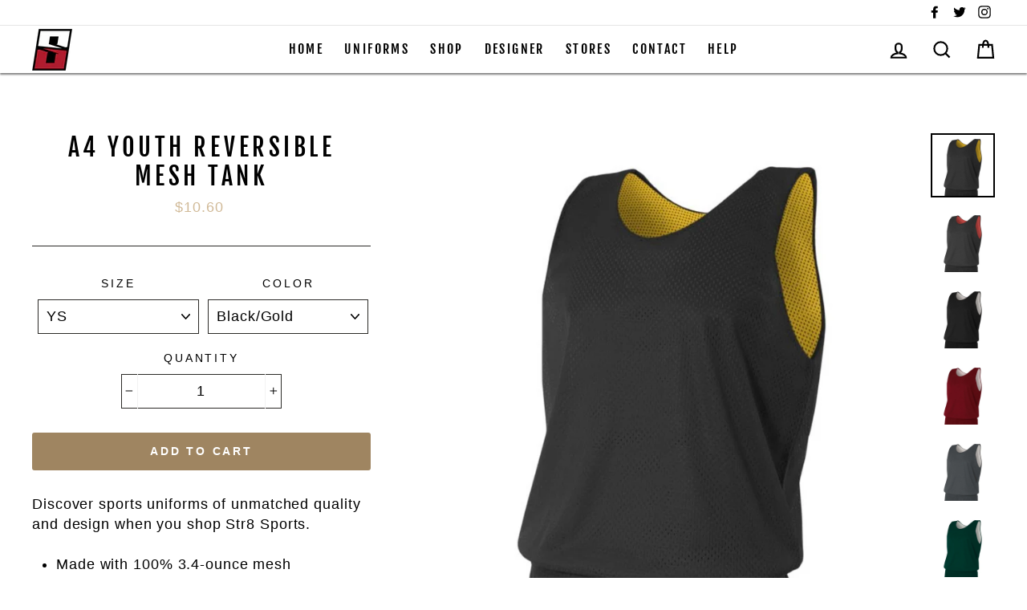

--- FILE ---
content_type: text/html; charset=utf-8
request_url: https://str8sports.com/products/a4-youth-reversible-mesh-tank
body_size: 38232
content:















<!doctype html>
<html class="no-js" lang="en">
  <head>
    <!-- Google Tag Manager -->
<script>(function(w,d,s,l,i){w[l]=w[l]||[];w[l].push({'gtm.start':
new Date().getTime(),event:'gtm.js'});var f=d.getElementsByTagName(s)[0],
j=d.createElement(s),dl=l!='dataLayer'?'&l='+l:'';j.async=true;j.src=
'https://www.googletagmanager.com/gtm.js?id='+i+dl;f.parentNode.insertBefore(j,f);
})(window,document,'script','dataLayer','GTM-PXGNQHL');</script>
<!-- End Google Tag Manager -->

    <meta name="facebook-domain-verification" content="0dq3t8fns8yxero1chkbs1we0jkw1w" />
    
    <meta name="google-site-verification" content="wE3MPmh6FtmfFSoNAtKBoZ4UkAFIl4RkLXqzQnsdQrA" />
<script>
window.KiwiSizing = window.KiwiSizing === undefined ? {} : window.KiwiSizing;
KiwiSizing.shop = "str8-sports-inc.myshopify.com";


KiwiSizing.data = {
  collections: "135155056724",
  tags: "A4,addtocart,Practice Jersey",
  product: "4545785757780",
  vendor: "A4",
  type: "Practice Jersey",
  title: "A4 Youth Reversible Mesh Tank",
  images: ["\/\/str8sports.com\/cdn\/shop\/files\/N2206-Black_Gold_53dab41a-dec0-4042-9da2-f68f40ad664d.png?v=1715618099","\/\/str8sports.com\/cdn\/shop\/files\/N2206-Black_Red_1_6e5e9eae-fd89-429e-ae85-5969a9938b5b.png?v=1715618099","\/\/str8sports.com\/cdn\/shop\/files\/N2206-Black_White_cf5b1d82-8420-4071-9365-c79273a6fdbd.png?v=1715618099","\/\/str8sports.com\/cdn\/shop\/files\/N2206-Cardinal_White_4dc88e8a-d791-4e5c-921d-d8b5564ab297.png?v=1715618099","\/\/str8sports.com\/cdn\/shop\/files\/N2206-Graphite_White_1_37f19a0c-cdd8-4a59-9049-90967219a0ce.png?v=1715618092","\/\/str8sports.com\/cdn\/shop\/files\/N2206-Hunter_White_1_5472b6f1-c859-4ab8-aa41-939e1921ebc5.png?v=1715618095","\/\/str8sports.com\/cdn\/shop\/files\/N2206-LightBlue_White_1_769e3da6-f049-41cd-925b-3293edcf2535.png?v=1715618094","\/\/str8sports.com\/cdn\/shop\/files\/N2206-Maroon_White_360c1a35-32d8-4b26-85f6-c10d1bf2191c.png?v=1715618089","\/\/str8sports.com\/cdn\/shop\/files\/N2206-Navy_Gold_1_aea593e5-d152-4e00-bc2c-2a7e45a32888.png?v=1715618087","\/\/str8sports.com\/cdn\/shop\/files\/N2206-Navy_White_d85b73a2-41ca-4c94-ab12-07e745b47e06.png?v=1715618085","\/\/str8sports.com\/cdn\/shop\/files\/N2206-Orange_White_58bed2cb-64dd-482a-b3bb-e5f394fc3bfc.png?v=1715618093","\/\/str8sports.com\/cdn\/shop\/files\/N2206-Purple_White_1_57297fda-e168-4a30-9bde-538a9e495ea5.png?v=1715618086","\/\/str8sports.com\/cdn\/shop\/files\/N2206-Royal_Gold_1_e6c37206-f130-4547-86c7-944d873b2cc7.png?v=1715618088","\/\/str8sports.com\/cdn\/shop\/files\/N2206-Royal_White_3c7fc848-4117-4ecf-a831-4dd71b53fc24.png?v=1715618088","\/\/str8sports.com\/cdn\/shop\/files\/N2206-Scarlet_White_bb440f6a-1854-4076-8382-47b0d58882e2.png?v=1715618091","\/\/str8sports.com\/cdn\/shop\/files\/N2206-VegasGold_White_3e6108bf-afcd-4a6a-90a8-2a5d049e1a45.png?v=1715618086"],
  options: [{"name":"Size","position":1,"values":["YS","YM","YL","YXL"]},{"name":"Color","position":2,"values":["Black\/Gold","Black\/Red","Black\/White","Cardinal\/White","Graphite\/White","Hunter\/White","Light Blue\/White","Maroon\/White","Navy\/Gold","Navy\/White","Orange\/White","Purple\/White","Royal\/Gold","Royal\/White","Scarlet\/White","Vegas Gold\/White"]}],
  variants: [{"id":32004395106388,"title":"YS \/ Black\/Gold","option1":"YS","option2":"Black\/Gold","option3":null,"sku":"A4-YSBLA-39834-N2206","requires_shipping":true,"taxable":true,"featured_image":{"id":40755438387445,"product_id":4545785757780,"position":1,"created_at":"2024-05-13T09:34:43-07:00","updated_at":"2024-05-13T09:34:59-07:00","alt":null,"width":1000,"height":1000,"src":"\/\/str8sports.com\/cdn\/shop\/files\/N2206-Black_Gold_53dab41a-dec0-4042-9da2-f68f40ad664d.png?v=1715618099","variant_ids":[32004395106388,32004395630676,32004396154964,32004396712020]},"available":true,"name":"A4 Youth Reversible Mesh Tank - YS \/ Black\/Gold","public_title":"YS \/ Black\/Gold","options":["YS","Black\/Gold"],"price":1060,"weight":142,"compare_at_price":null,"inventory_management":null,"barcode":"95106388","featured_media":{"alt":null,"id":33897150415093,"position":1,"preview_image":{"aspect_ratio":1.0,"height":1000,"width":1000,"src":"\/\/str8sports.com\/cdn\/shop\/files\/N2206-Black_Gold_53dab41a-dec0-4042-9da2-f68f40ad664d.png?v=1715618099"}},"requires_selling_plan":false,"selling_plan_allocations":[]},{"id":32004395139156,"title":"YS \/ Black\/Red","option1":"YS","option2":"Black\/Red","option3":null,"sku":"A4-YSBLA-39835-N2206","requires_shipping":true,"taxable":true,"featured_image":{"id":40755439796469,"product_id":4545785757780,"position":2,"created_at":"2024-05-13T09:34:43-07:00","updated_at":"2024-05-13T09:34:59-07:00","alt":null,"width":1000,"height":1000,"src":"\/\/str8sports.com\/cdn\/shop\/files\/N2206-Black_Red_1_6e5e9eae-fd89-429e-ae85-5969a9938b5b.png?v=1715618099","variant_ids":[32004395139156,32004395663444,32004396220500,32004396744788]},"available":true,"name":"A4 Youth Reversible Mesh Tank - YS \/ Black\/Red","public_title":"YS \/ Black\/Red","options":["YS","Black\/Red"],"price":1060,"weight":142,"compare_at_price":null,"inventory_management":null,"barcode":"95139156","featured_media":{"alt":null,"id":33897150316789,"position":2,"preview_image":{"aspect_ratio":1.0,"height":1000,"width":1000,"src":"\/\/str8sports.com\/cdn\/shop\/files\/N2206-Black_Red_1_6e5e9eae-fd89-429e-ae85-5969a9938b5b.png?v=1715618099"}},"requires_selling_plan":false,"selling_plan_allocations":[]},{"id":32004395171924,"title":"YS \/ Black\/White","option1":"YS","option2":"Black\/White","option3":null,"sku":"A4-YSBLA-39836-N2206","requires_shipping":true,"taxable":true,"featured_image":{"id":40755439698165,"product_id":4545785757780,"position":3,"created_at":"2024-05-13T09:34:43-07:00","updated_at":"2024-05-13T09:34:59-07:00","alt":null,"width":1000,"height":1000,"src":"\/\/str8sports.com\/cdn\/shop\/files\/N2206-Black_White_cf5b1d82-8420-4071-9365-c79273a6fdbd.png?v=1715618099","variant_ids":[32004395171924,32004395696212,32004396253268,32004396777556]},"available":true,"name":"A4 Youth Reversible Mesh Tank - YS \/ Black\/White","public_title":"YS \/ Black\/White","options":["YS","Black\/White"],"price":1060,"weight":142,"compare_at_price":null,"inventory_management":null,"barcode":"95171924","featured_media":{"alt":null,"id":33897150349557,"position":3,"preview_image":{"aspect_ratio":1.0,"height":1000,"width":1000,"src":"\/\/str8sports.com\/cdn\/shop\/files\/N2206-Black_White_cf5b1d82-8420-4071-9365-c79273a6fdbd.png?v=1715618099"}},"requires_selling_plan":false,"selling_plan_allocations":[]},{"id":32004395204692,"title":"YS \/ Cardinal\/White","option1":"YS","option2":"Cardinal\/White","option3":null,"sku":"A4-YSCAR-39837-N2206","requires_shipping":true,"taxable":true,"featured_image":{"id":40755438780661,"product_id":4545785757780,"position":4,"created_at":"2024-05-13T09:34:43-07:00","updated_at":"2024-05-13T09:34:59-07:00","alt":null,"width":1000,"height":1000,"src":"\/\/str8sports.com\/cdn\/shop\/files\/N2206-Cardinal_White_4dc88e8a-d791-4e5c-921d-d8b5564ab297.png?v=1715618099","variant_ids":[32004395204692,32004395728980,32004396286036,32004396810324]},"available":true,"name":"A4 Youth Reversible Mesh Tank - YS \/ Cardinal\/White","public_title":"YS \/ Cardinal\/White","options":["YS","Cardinal\/White"],"price":1060,"weight":142,"compare_at_price":null,"inventory_management":null,"barcode":"95204692","featured_media":{"alt":null,"id":33897150382325,"position":4,"preview_image":{"aspect_ratio":1.0,"height":1000,"width":1000,"src":"\/\/str8sports.com\/cdn\/shop\/files\/N2206-Cardinal_White_4dc88e8a-d791-4e5c-921d-d8b5564ab297.png?v=1715618099"}},"requires_selling_plan":false,"selling_plan_allocations":[]},{"id":32004395237460,"title":"YS \/ Graphite\/White","option1":"YS","option2":"Graphite\/White","option3":null,"sku":"A4-YSGRA-39838-N2206","requires_shipping":true,"taxable":true,"featured_image":{"id":40755440124149,"product_id":4545785757780,"position":5,"created_at":"2024-05-13T09:34:43-07:00","updated_at":"2024-05-13T09:34:52-07:00","alt":null,"width":1000,"height":1000,"src":"\/\/str8sports.com\/cdn\/shop\/files\/N2206-Graphite_White_1_37f19a0c-cdd8-4a59-9049-90967219a0ce.png?v=1715618092","variant_ids":[32004395237460,32004395761748,32004396318804,32004396843092]},"available":true,"name":"A4 Youth Reversible Mesh Tank - YS \/ Graphite\/White","public_title":"YS \/ Graphite\/White","options":["YS","Graphite\/White"],"price":1060,"weight":142,"compare_at_price":null,"inventory_management":null,"barcode":"95237460","featured_media":{"alt":null,"id":33897150447861,"position":5,"preview_image":{"aspect_ratio":1.0,"height":1000,"width":1000,"src":"\/\/str8sports.com\/cdn\/shop\/files\/N2206-Graphite_White_1_37f19a0c-cdd8-4a59-9049-90967219a0ce.png?v=1715618092"}},"requires_selling_plan":false,"selling_plan_allocations":[]},{"id":32004395270228,"title":"YS \/ Hunter\/White","option1":"YS","option2":"Hunter\/White","option3":null,"sku":"A4-YSHUN-39839-N2206","requires_shipping":true,"taxable":true,"featured_image":{"id":40755440943349,"product_id":4545785757780,"position":6,"created_at":"2024-05-13T09:34:43-07:00","updated_at":"2024-05-13T09:34:55-07:00","alt":null,"width":1000,"height":1000,"src":"\/\/str8sports.com\/cdn\/shop\/files\/N2206-Hunter_White_1_5472b6f1-c859-4ab8-aa41-939e1921ebc5.png?v=1715618095","variant_ids":[32004395270228,32004395794516,32004396351572,32004396875860]},"available":true,"name":"A4 Youth Reversible Mesh Tank - YS \/ Hunter\/White","public_title":"YS \/ Hunter\/White","options":["YS","Hunter\/White"],"price":1060,"weight":142,"compare_at_price":null,"inventory_management":null,"barcode":"95270228","featured_media":{"alt":null,"id":33897150480629,"position":6,"preview_image":{"aspect_ratio":1.0,"height":1000,"width":1000,"src":"\/\/str8sports.com\/cdn\/shop\/files\/N2206-Hunter_White_1_5472b6f1-c859-4ab8-aa41-939e1921ebc5.png?v=1715618095"}},"requires_selling_plan":false,"selling_plan_allocations":[]},{"id":32004395302996,"title":"YS \/ Light Blue\/White","option1":"YS","option2":"Light Blue\/White","option3":null,"sku":"A4-YSLIGBLU-39840-N2206","requires_shipping":true,"taxable":true,"featured_image":{"id":40755440615669,"product_id":4545785757780,"position":7,"created_at":"2024-05-13T09:34:43-07:00","updated_at":"2024-05-13T09:34:54-07:00","alt":null,"width":1000,"height":1000,"src":"\/\/str8sports.com\/cdn\/shop\/files\/N2206-LightBlue_White_1_769e3da6-f049-41cd-925b-3293edcf2535.png?v=1715618094","variant_ids":[32004395302996,32004395827284,32004396384340,32004396908628]},"available":true,"name":"A4 Youth Reversible Mesh Tank - YS \/ Light Blue\/White","public_title":"YS \/ Light Blue\/White","options":["YS","Light Blue\/White"],"price":1060,"weight":142,"compare_at_price":null,"inventory_management":null,"barcode":"95302996","featured_media":{"alt":null,"id":33897150513397,"position":7,"preview_image":{"aspect_ratio":1.0,"height":1000,"width":1000,"src":"\/\/str8sports.com\/cdn\/shop\/files\/N2206-LightBlue_White_1_769e3da6-f049-41cd-925b-3293edcf2535.png?v=1715618094"}},"requires_selling_plan":false,"selling_plan_allocations":[]},{"id":32004395335764,"title":"YS \/ Maroon\/White","option1":"YS","option2":"Maroon\/White","option3":null,"sku":"A4-YSMAR-39841-N2206","requires_shipping":true,"taxable":true,"featured_image":{"id":40755439567093,"product_id":4545785757780,"position":8,"created_at":"2024-05-13T09:34:43-07:00","updated_at":"2024-05-13T09:34:49-07:00","alt":null,"width":1000,"height":1000,"src":"\/\/str8sports.com\/cdn\/shop\/files\/N2206-Maroon_White_360c1a35-32d8-4b26-85f6-c10d1bf2191c.png?v=1715618089","variant_ids":[32004395335764,32004395860052,32004396417108,32004396941396]},"available":true,"name":"A4 Youth Reversible Mesh Tank - YS \/ Maroon\/White","public_title":"YS \/ Maroon\/White","options":["YS","Maroon\/White"],"price":1060,"weight":142,"compare_at_price":null,"inventory_management":null,"barcode":"95335764","featured_media":{"alt":null,"id":33897150546165,"position":8,"preview_image":{"aspect_ratio":1.0,"height":1000,"width":1000,"src":"\/\/str8sports.com\/cdn\/shop\/files\/N2206-Maroon_White_360c1a35-32d8-4b26-85f6-c10d1bf2191c.png?v=1715618089"}},"requires_selling_plan":false,"selling_plan_allocations":[]},{"id":32004395368532,"title":"YS \/ Navy\/Gold","option1":"YS","option2":"Navy\/Gold","option3":null,"sku":"A4-YSNAV-39842-N2206","requires_shipping":true,"taxable":true,"featured_image":{"id":40755438518517,"product_id":4545785757780,"position":9,"created_at":"2024-05-13T09:34:43-07:00","updated_at":"2024-05-13T09:34:47-07:00","alt":null,"width":1000,"height":1000,"src":"\/\/str8sports.com\/cdn\/shop\/files\/N2206-Navy_Gold_1_aea593e5-d152-4e00-bc2c-2a7e45a32888.png?v=1715618087","variant_ids":[32004395368532,32004395892820,32004396449876,32004396974164]},"available":true,"name":"A4 Youth Reversible Mesh Tank - YS \/ Navy\/Gold","public_title":"YS \/ Navy\/Gold","options":["YS","Navy\/Gold"],"price":1060,"weight":142,"compare_at_price":null,"inventory_management":null,"barcode":"95368532","featured_media":{"alt":null,"id":33897150578933,"position":9,"preview_image":{"aspect_ratio":1.0,"height":1000,"width":1000,"src":"\/\/str8sports.com\/cdn\/shop\/files\/N2206-Navy_Gold_1_aea593e5-d152-4e00-bc2c-2a7e45a32888.png?v=1715618087"}},"requires_selling_plan":false,"selling_plan_allocations":[]},{"id":32004395401300,"title":"YS \/ Navy\/White","option1":"YS","option2":"Navy\/White","option3":null,"sku":"A4-YSNAV-39843-N2206","requires_shipping":true,"taxable":true,"featured_image":{"id":40755438420213,"product_id":4545785757780,"position":10,"created_at":"2024-05-13T09:34:43-07:00","updated_at":"2024-05-13T09:34:45-07:00","alt":null,"width":1000,"height":1000,"src":"\/\/str8sports.com\/cdn\/shop\/files\/N2206-Navy_White_d85b73a2-41ca-4c94-ab12-07e745b47e06.png?v=1715618085","variant_ids":[32004395401300,32004395925588,32004396482644,32004397006932]},"available":true,"name":"A4 Youth Reversible Mesh Tank - YS \/ Navy\/White","public_title":"YS \/ Navy\/White","options":["YS","Navy\/White"],"price":1060,"weight":142,"compare_at_price":null,"inventory_management":null,"barcode":"95401300","featured_media":{"alt":null,"id":33897150611701,"position":10,"preview_image":{"aspect_ratio":1.0,"height":1000,"width":1000,"src":"\/\/str8sports.com\/cdn\/shop\/files\/N2206-Navy_White_d85b73a2-41ca-4c94-ab12-07e745b47e06.png?v=1715618085"}},"requires_selling_plan":false,"selling_plan_allocations":[]},{"id":32004395434068,"title":"YS \/ Orange\/White","option1":"YS","option2":"Orange\/White","option3":null,"sku":"A4-YSORA-39844-N2206","requires_shipping":true,"taxable":true,"featured_image":{"id":40755440550133,"product_id":4545785757780,"position":11,"created_at":"2024-05-13T09:34:43-07:00","updated_at":"2024-05-13T09:34:53-07:00","alt":null,"width":1000,"height":1000,"src":"\/\/str8sports.com\/cdn\/shop\/files\/N2206-Orange_White_58bed2cb-64dd-482a-b3bb-e5f394fc3bfc.png?v=1715618093","variant_ids":[32004395434068,32004395958356,32004396515412,32004397039700]},"available":true,"name":"A4 Youth Reversible Mesh Tank - YS \/ Orange\/White","public_title":"YS \/ Orange\/White","options":["YS","Orange\/White"],"price":1060,"weight":142,"compare_at_price":null,"inventory_management":null,"barcode":"95434068","featured_media":{"alt":null,"id":33897150644469,"position":11,"preview_image":{"aspect_ratio":1.0,"height":1000,"width":1000,"src":"\/\/str8sports.com\/cdn\/shop\/files\/N2206-Orange_White_58bed2cb-64dd-482a-b3bb-e5f394fc3bfc.png?v=1715618093"}},"requires_selling_plan":false,"selling_plan_allocations":[]},{"id":32004395466836,"title":"YS \/ Purple\/White","option1":"YS","option2":"Purple\/White","option3":null,"sku":"A4-YSPUR-39845-N2206","requires_shipping":true,"taxable":true,"featured_image":{"id":40755438485749,"product_id":4545785757780,"position":12,"created_at":"2024-05-13T09:34:43-07:00","updated_at":"2024-05-13T09:34:46-07:00","alt":null,"width":1000,"height":1000,"src":"\/\/str8sports.com\/cdn\/shop\/files\/N2206-Purple_White_1_57297fda-e168-4a30-9bde-538a9e495ea5.png?v=1715618086","variant_ids":[32004395466836,32004395991124,32004396548180,32004397072468]},"available":true,"name":"A4 Youth Reversible Mesh Tank - YS \/ Purple\/White","public_title":"YS \/ Purple\/White","options":["YS","Purple\/White"],"price":1060,"weight":142,"compare_at_price":null,"inventory_management":null,"barcode":"95466836","featured_media":{"alt":null,"id":33897150677237,"position":12,"preview_image":{"aspect_ratio":1.0,"height":1000,"width":1000,"src":"\/\/str8sports.com\/cdn\/shop\/files\/N2206-Purple_White_1_57297fda-e168-4a30-9bde-538a9e495ea5.png?v=1715618086"}},"requires_selling_plan":false,"selling_plan_allocations":[]},{"id":32004395499604,"title":"YS \/ Royal\/Gold","option1":"YS","option2":"Royal\/Gold","option3":null,"sku":"A4-YSROY-39846-N2206","requires_shipping":true,"taxable":true,"featured_image":{"id":40755439468789,"product_id":4545785757780,"position":13,"created_at":"2024-05-13T09:34:43-07:00","updated_at":"2024-05-13T09:34:48-07:00","alt":null,"width":1000,"height":1000,"src":"\/\/str8sports.com\/cdn\/shop\/files\/N2206-Royal_Gold_1_e6c37206-f130-4547-86c7-944d873b2cc7.png?v=1715618088","variant_ids":[32004395499604,32004396023892,32004396580948,32004397105236]},"available":true,"name":"A4 Youth Reversible Mesh Tank - YS \/ Royal\/Gold","public_title":"YS \/ Royal\/Gold","options":["YS","Royal\/Gold"],"price":1060,"weight":142,"compare_at_price":null,"inventory_management":null,"barcode":"95499604","featured_media":{"alt":null,"id":33897150710005,"position":13,"preview_image":{"aspect_ratio":1.0,"height":1000,"width":1000,"src":"\/\/str8sports.com\/cdn\/shop\/files\/N2206-Royal_Gold_1_e6c37206-f130-4547-86c7-944d873b2cc7.png?v=1715618088"}},"requires_selling_plan":false,"selling_plan_allocations":[]},{"id":32004395532372,"title":"YS \/ Royal\/White","option1":"YS","option2":"Royal\/White","option3":null,"sku":"A4-YSROY-39847-N2206","requires_shipping":true,"taxable":true,"featured_image":{"id":40755439436021,"product_id":4545785757780,"position":14,"created_at":"2024-05-13T09:34:43-07:00","updated_at":"2024-05-13T09:34:48-07:00","alt":null,"width":1000,"height":1000,"src":"\/\/str8sports.com\/cdn\/shop\/files\/N2206-Royal_White_3c7fc848-4117-4ecf-a831-4dd71b53fc24.png?v=1715618088","variant_ids":[32004395532372,32004396056660,32004396613716,32004397138004]},"available":true,"name":"A4 Youth Reversible Mesh Tank - YS \/ Royal\/White","public_title":"YS \/ Royal\/White","options":["YS","Royal\/White"],"price":1060,"weight":142,"compare_at_price":null,"inventory_management":null,"barcode":"95532372","featured_media":{"alt":null,"id":33897150742773,"position":14,"preview_image":{"aspect_ratio":1.0,"height":1000,"width":1000,"src":"\/\/str8sports.com\/cdn\/shop\/files\/N2206-Royal_White_3c7fc848-4117-4ecf-a831-4dd71b53fc24.png?v=1715618088"}},"requires_selling_plan":false,"selling_plan_allocations":[]},{"id":32004395565140,"title":"YS \/ Scarlet\/White","option1":"YS","option2":"Scarlet\/White","option3":null,"sku":"A4-YSSCA-39848-N2206","requires_shipping":true,"taxable":true,"featured_image":{"id":40755439960309,"product_id":4545785757780,"position":15,"created_at":"2024-05-13T09:34:43-07:00","updated_at":"2024-05-13T09:34:51-07:00","alt":null,"width":1000,"height":1000,"src":"\/\/str8sports.com\/cdn\/shop\/files\/N2206-Scarlet_White_bb440f6a-1854-4076-8382-47b0d58882e2.png?v=1715618091","variant_ids":[32004395565140,32004396089428,32004396646484,32004397170772]},"available":true,"name":"A4 Youth Reversible Mesh Tank - YS \/ Scarlet\/White","public_title":"YS \/ Scarlet\/White","options":["YS","Scarlet\/White"],"price":1060,"weight":142,"compare_at_price":null,"inventory_management":null,"barcode":"95565140","featured_media":{"alt":null,"id":33897150775541,"position":15,"preview_image":{"aspect_ratio":1.0,"height":1000,"width":1000,"src":"\/\/str8sports.com\/cdn\/shop\/files\/N2206-Scarlet_White_bb440f6a-1854-4076-8382-47b0d58882e2.png?v=1715618091"}},"requires_selling_plan":false,"selling_plan_allocations":[]},{"id":32004395597908,"title":"YS \/ Vegas Gold\/White","option1":"YS","option2":"Vegas Gold\/White","option3":null,"sku":"A4-YSVEGGOL-39849-N2206","requires_shipping":true,"taxable":true,"featured_image":{"id":40755438452981,"product_id":4545785757780,"position":16,"created_at":"2024-05-13T09:34:43-07:00","updated_at":"2024-05-13T09:34:46-07:00","alt":null,"width":1000,"height":1000,"src":"\/\/str8sports.com\/cdn\/shop\/files\/N2206-VegasGold_White_3e6108bf-afcd-4a6a-90a8-2a5d049e1a45.png?v=1715618086","variant_ids":[32004395597908,32004396122196,32004396679252,32004397203540]},"available":true,"name":"A4 Youth Reversible Mesh Tank - YS \/ Vegas Gold\/White","public_title":"YS \/ Vegas Gold\/White","options":["YS","Vegas Gold\/White"],"price":1060,"weight":142,"compare_at_price":null,"inventory_management":null,"barcode":"95597908","featured_media":{"alt":null,"id":33897150808309,"position":16,"preview_image":{"aspect_ratio":1.0,"height":1000,"width":1000,"src":"\/\/str8sports.com\/cdn\/shop\/files\/N2206-VegasGold_White_3e6108bf-afcd-4a6a-90a8-2a5d049e1a45.png?v=1715618086"}},"requires_selling_plan":false,"selling_plan_allocations":[]},{"id":32004395630676,"title":"YM \/ Black\/Gold","option1":"YM","option2":"Black\/Gold","option3":null,"sku":"A4-YMBLA-39850-N2206","requires_shipping":true,"taxable":true,"featured_image":{"id":40755438387445,"product_id":4545785757780,"position":1,"created_at":"2024-05-13T09:34:43-07:00","updated_at":"2024-05-13T09:34:59-07:00","alt":null,"width":1000,"height":1000,"src":"\/\/str8sports.com\/cdn\/shop\/files\/N2206-Black_Gold_53dab41a-dec0-4042-9da2-f68f40ad664d.png?v=1715618099","variant_ids":[32004395106388,32004395630676,32004396154964,32004396712020]},"available":true,"name":"A4 Youth Reversible Mesh Tank - YM \/ Black\/Gold","public_title":"YM \/ Black\/Gold","options":["YM","Black\/Gold"],"price":1060,"weight":142,"compare_at_price":null,"inventory_management":null,"barcode":"95630676","featured_media":{"alt":null,"id":33897150415093,"position":1,"preview_image":{"aspect_ratio":1.0,"height":1000,"width":1000,"src":"\/\/str8sports.com\/cdn\/shop\/files\/N2206-Black_Gold_53dab41a-dec0-4042-9da2-f68f40ad664d.png?v=1715618099"}},"requires_selling_plan":false,"selling_plan_allocations":[]},{"id":32004395663444,"title":"YM \/ Black\/Red","option1":"YM","option2":"Black\/Red","option3":null,"sku":"A4-YMBLA-39851-N2206","requires_shipping":true,"taxable":true,"featured_image":{"id":40755439796469,"product_id":4545785757780,"position":2,"created_at":"2024-05-13T09:34:43-07:00","updated_at":"2024-05-13T09:34:59-07:00","alt":null,"width":1000,"height":1000,"src":"\/\/str8sports.com\/cdn\/shop\/files\/N2206-Black_Red_1_6e5e9eae-fd89-429e-ae85-5969a9938b5b.png?v=1715618099","variant_ids":[32004395139156,32004395663444,32004396220500,32004396744788]},"available":true,"name":"A4 Youth Reversible Mesh Tank - YM \/ Black\/Red","public_title":"YM \/ Black\/Red","options":["YM","Black\/Red"],"price":1060,"weight":142,"compare_at_price":null,"inventory_management":null,"barcode":"95663444","featured_media":{"alt":null,"id":33897150316789,"position":2,"preview_image":{"aspect_ratio":1.0,"height":1000,"width":1000,"src":"\/\/str8sports.com\/cdn\/shop\/files\/N2206-Black_Red_1_6e5e9eae-fd89-429e-ae85-5969a9938b5b.png?v=1715618099"}},"requires_selling_plan":false,"selling_plan_allocations":[]},{"id":32004395696212,"title":"YM \/ Black\/White","option1":"YM","option2":"Black\/White","option3":null,"sku":"A4-YMBLA-39852-N2206","requires_shipping":true,"taxable":true,"featured_image":{"id":40755439698165,"product_id":4545785757780,"position":3,"created_at":"2024-05-13T09:34:43-07:00","updated_at":"2024-05-13T09:34:59-07:00","alt":null,"width":1000,"height":1000,"src":"\/\/str8sports.com\/cdn\/shop\/files\/N2206-Black_White_cf5b1d82-8420-4071-9365-c79273a6fdbd.png?v=1715618099","variant_ids":[32004395171924,32004395696212,32004396253268,32004396777556]},"available":true,"name":"A4 Youth Reversible Mesh Tank - YM \/ Black\/White","public_title":"YM \/ Black\/White","options":["YM","Black\/White"],"price":1060,"weight":142,"compare_at_price":null,"inventory_management":null,"barcode":"95696212","featured_media":{"alt":null,"id":33897150349557,"position":3,"preview_image":{"aspect_ratio":1.0,"height":1000,"width":1000,"src":"\/\/str8sports.com\/cdn\/shop\/files\/N2206-Black_White_cf5b1d82-8420-4071-9365-c79273a6fdbd.png?v=1715618099"}},"requires_selling_plan":false,"selling_plan_allocations":[]},{"id":32004395728980,"title":"YM \/ Cardinal\/White","option1":"YM","option2":"Cardinal\/White","option3":null,"sku":"A4-YMCAR-39853-N2206","requires_shipping":true,"taxable":true,"featured_image":{"id":40755438780661,"product_id":4545785757780,"position":4,"created_at":"2024-05-13T09:34:43-07:00","updated_at":"2024-05-13T09:34:59-07:00","alt":null,"width":1000,"height":1000,"src":"\/\/str8sports.com\/cdn\/shop\/files\/N2206-Cardinal_White_4dc88e8a-d791-4e5c-921d-d8b5564ab297.png?v=1715618099","variant_ids":[32004395204692,32004395728980,32004396286036,32004396810324]},"available":true,"name":"A4 Youth Reversible Mesh Tank - YM \/ Cardinal\/White","public_title":"YM \/ Cardinal\/White","options":["YM","Cardinal\/White"],"price":1060,"weight":142,"compare_at_price":null,"inventory_management":null,"barcode":"95728980","featured_media":{"alt":null,"id":33897150382325,"position":4,"preview_image":{"aspect_ratio":1.0,"height":1000,"width":1000,"src":"\/\/str8sports.com\/cdn\/shop\/files\/N2206-Cardinal_White_4dc88e8a-d791-4e5c-921d-d8b5564ab297.png?v=1715618099"}},"requires_selling_plan":false,"selling_plan_allocations":[]},{"id":32004395761748,"title":"YM \/ Graphite\/White","option1":"YM","option2":"Graphite\/White","option3":null,"sku":"A4-YMGRA-39854-N2206","requires_shipping":true,"taxable":true,"featured_image":{"id":40755440124149,"product_id":4545785757780,"position":5,"created_at":"2024-05-13T09:34:43-07:00","updated_at":"2024-05-13T09:34:52-07:00","alt":null,"width":1000,"height":1000,"src":"\/\/str8sports.com\/cdn\/shop\/files\/N2206-Graphite_White_1_37f19a0c-cdd8-4a59-9049-90967219a0ce.png?v=1715618092","variant_ids":[32004395237460,32004395761748,32004396318804,32004396843092]},"available":true,"name":"A4 Youth Reversible Mesh Tank - YM \/ Graphite\/White","public_title":"YM \/ Graphite\/White","options":["YM","Graphite\/White"],"price":1060,"weight":142,"compare_at_price":null,"inventory_management":null,"barcode":"95761748","featured_media":{"alt":null,"id":33897150447861,"position":5,"preview_image":{"aspect_ratio":1.0,"height":1000,"width":1000,"src":"\/\/str8sports.com\/cdn\/shop\/files\/N2206-Graphite_White_1_37f19a0c-cdd8-4a59-9049-90967219a0ce.png?v=1715618092"}},"requires_selling_plan":false,"selling_plan_allocations":[]},{"id":32004395794516,"title":"YM \/ Hunter\/White","option1":"YM","option2":"Hunter\/White","option3":null,"sku":"A4-YMHUN-39855-N2206","requires_shipping":true,"taxable":true,"featured_image":{"id":40755440943349,"product_id":4545785757780,"position":6,"created_at":"2024-05-13T09:34:43-07:00","updated_at":"2024-05-13T09:34:55-07:00","alt":null,"width":1000,"height":1000,"src":"\/\/str8sports.com\/cdn\/shop\/files\/N2206-Hunter_White_1_5472b6f1-c859-4ab8-aa41-939e1921ebc5.png?v=1715618095","variant_ids":[32004395270228,32004395794516,32004396351572,32004396875860]},"available":true,"name":"A4 Youth Reversible Mesh Tank - YM \/ Hunter\/White","public_title":"YM \/ Hunter\/White","options":["YM","Hunter\/White"],"price":1060,"weight":142,"compare_at_price":null,"inventory_management":null,"barcode":"95794516","featured_media":{"alt":null,"id":33897150480629,"position":6,"preview_image":{"aspect_ratio":1.0,"height":1000,"width":1000,"src":"\/\/str8sports.com\/cdn\/shop\/files\/N2206-Hunter_White_1_5472b6f1-c859-4ab8-aa41-939e1921ebc5.png?v=1715618095"}},"requires_selling_plan":false,"selling_plan_allocations":[]},{"id":32004395827284,"title":"YM \/ Light Blue\/White","option1":"YM","option2":"Light Blue\/White","option3":null,"sku":"A4-YMLIGBLU-39856-N2206","requires_shipping":true,"taxable":true,"featured_image":{"id":40755440615669,"product_id":4545785757780,"position":7,"created_at":"2024-05-13T09:34:43-07:00","updated_at":"2024-05-13T09:34:54-07:00","alt":null,"width":1000,"height":1000,"src":"\/\/str8sports.com\/cdn\/shop\/files\/N2206-LightBlue_White_1_769e3da6-f049-41cd-925b-3293edcf2535.png?v=1715618094","variant_ids":[32004395302996,32004395827284,32004396384340,32004396908628]},"available":true,"name":"A4 Youth Reversible Mesh Tank - YM \/ Light Blue\/White","public_title":"YM \/ Light Blue\/White","options":["YM","Light Blue\/White"],"price":1060,"weight":142,"compare_at_price":null,"inventory_management":null,"barcode":"95827284","featured_media":{"alt":null,"id":33897150513397,"position":7,"preview_image":{"aspect_ratio":1.0,"height":1000,"width":1000,"src":"\/\/str8sports.com\/cdn\/shop\/files\/N2206-LightBlue_White_1_769e3da6-f049-41cd-925b-3293edcf2535.png?v=1715618094"}},"requires_selling_plan":false,"selling_plan_allocations":[]},{"id":32004395860052,"title":"YM \/ Maroon\/White","option1":"YM","option2":"Maroon\/White","option3":null,"sku":"A4-YMMAR-39857-N2206","requires_shipping":true,"taxable":true,"featured_image":{"id":40755439567093,"product_id":4545785757780,"position":8,"created_at":"2024-05-13T09:34:43-07:00","updated_at":"2024-05-13T09:34:49-07:00","alt":null,"width":1000,"height":1000,"src":"\/\/str8sports.com\/cdn\/shop\/files\/N2206-Maroon_White_360c1a35-32d8-4b26-85f6-c10d1bf2191c.png?v=1715618089","variant_ids":[32004395335764,32004395860052,32004396417108,32004396941396]},"available":true,"name":"A4 Youth Reversible Mesh Tank - YM \/ Maroon\/White","public_title":"YM \/ Maroon\/White","options":["YM","Maroon\/White"],"price":1060,"weight":142,"compare_at_price":null,"inventory_management":null,"barcode":"95860052","featured_media":{"alt":null,"id":33897150546165,"position":8,"preview_image":{"aspect_ratio":1.0,"height":1000,"width":1000,"src":"\/\/str8sports.com\/cdn\/shop\/files\/N2206-Maroon_White_360c1a35-32d8-4b26-85f6-c10d1bf2191c.png?v=1715618089"}},"requires_selling_plan":false,"selling_plan_allocations":[]},{"id":32004395892820,"title":"YM \/ Navy\/Gold","option1":"YM","option2":"Navy\/Gold","option3":null,"sku":"A4-YMNAV-39858-N2206","requires_shipping":true,"taxable":true,"featured_image":{"id":40755438518517,"product_id":4545785757780,"position":9,"created_at":"2024-05-13T09:34:43-07:00","updated_at":"2024-05-13T09:34:47-07:00","alt":null,"width":1000,"height":1000,"src":"\/\/str8sports.com\/cdn\/shop\/files\/N2206-Navy_Gold_1_aea593e5-d152-4e00-bc2c-2a7e45a32888.png?v=1715618087","variant_ids":[32004395368532,32004395892820,32004396449876,32004396974164]},"available":true,"name":"A4 Youth Reversible Mesh Tank - YM \/ Navy\/Gold","public_title":"YM \/ Navy\/Gold","options":["YM","Navy\/Gold"],"price":1060,"weight":142,"compare_at_price":null,"inventory_management":null,"barcode":"95892820","featured_media":{"alt":null,"id":33897150578933,"position":9,"preview_image":{"aspect_ratio":1.0,"height":1000,"width":1000,"src":"\/\/str8sports.com\/cdn\/shop\/files\/N2206-Navy_Gold_1_aea593e5-d152-4e00-bc2c-2a7e45a32888.png?v=1715618087"}},"requires_selling_plan":false,"selling_plan_allocations":[]},{"id":32004395925588,"title":"YM \/ Navy\/White","option1":"YM","option2":"Navy\/White","option3":null,"sku":"A4-YMNAV-39859-N2206","requires_shipping":true,"taxable":true,"featured_image":{"id":40755438420213,"product_id":4545785757780,"position":10,"created_at":"2024-05-13T09:34:43-07:00","updated_at":"2024-05-13T09:34:45-07:00","alt":null,"width":1000,"height":1000,"src":"\/\/str8sports.com\/cdn\/shop\/files\/N2206-Navy_White_d85b73a2-41ca-4c94-ab12-07e745b47e06.png?v=1715618085","variant_ids":[32004395401300,32004395925588,32004396482644,32004397006932]},"available":true,"name":"A4 Youth Reversible Mesh Tank - YM \/ Navy\/White","public_title":"YM \/ Navy\/White","options":["YM","Navy\/White"],"price":1060,"weight":142,"compare_at_price":null,"inventory_management":null,"barcode":"95925588","featured_media":{"alt":null,"id":33897150611701,"position":10,"preview_image":{"aspect_ratio":1.0,"height":1000,"width":1000,"src":"\/\/str8sports.com\/cdn\/shop\/files\/N2206-Navy_White_d85b73a2-41ca-4c94-ab12-07e745b47e06.png?v=1715618085"}},"requires_selling_plan":false,"selling_plan_allocations":[]},{"id":32004395958356,"title":"YM \/ Orange\/White","option1":"YM","option2":"Orange\/White","option3":null,"sku":"A4-YMORA-39860-N2206","requires_shipping":true,"taxable":true,"featured_image":{"id":40755440550133,"product_id":4545785757780,"position":11,"created_at":"2024-05-13T09:34:43-07:00","updated_at":"2024-05-13T09:34:53-07:00","alt":null,"width":1000,"height":1000,"src":"\/\/str8sports.com\/cdn\/shop\/files\/N2206-Orange_White_58bed2cb-64dd-482a-b3bb-e5f394fc3bfc.png?v=1715618093","variant_ids":[32004395434068,32004395958356,32004396515412,32004397039700]},"available":true,"name":"A4 Youth Reversible Mesh Tank - YM \/ Orange\/White","public_title":"YM \/ Orange\/White","options":["YM","Orange\/White"],"price":1060,"weight":142,"compare_at_price":null,"inventory_management":null,"barcode":"95958356","featured_media":{"alt":null,"id":33897150644469,"position":11,"preview_image":{"aspect_ratio":1.0,"height":1000,"width":1000,"src":"\/\/str8sports.com\/cdn\/shop\/files\/N2206-Orange_White_58bed2cb-64dd-482a-b3bb-e5f394fc3bfc.png?v=1715618093"}},"requires_selling_plan":false,"selling_plan_allocations":[]},{"id":32004395991124,"title":"YM \/ Purple\/White","option1":"YM","option2":"Purple\/White","option3":null,"sku":"A4-YMPUR-39861-N2206","requires_shipping":true,"taxable":true,"featured_image":{"id":40755438485749,"product_id":4545785757780,"position":12,"created_at":"2024-05-13T09:34:43-07:00","updated_at":"2024-05-13T09:34:46-07:00","alt":null,"width":1000,"height":1000,"src":"\/\/str8sports.com\/cdn\/shop\/files\/N2206-Purple_White_1_57297fda-e168-4a30-9bde-538a9e495ea5.png?v=1715618086","variant_ids":[32004395466836,32004395991124,32004396548180,32004397072468]},"available":true,"name":"A4 Youth Reversible Mesh Tank - YM \/ Purple\/White","public_title":"YM \/ Purple\/White","options":["YM","Purple\/White"],"price":1060,"weight":142,"compare_at_price":null,"inventory_management":null,"barcode":"95991124","featured_media":{"alt":null,"id":33897150677237,"position":12,"preview_image":{"aspect_ratio":1.0,"height":1000,"width":1000,"src":"\/\/str8sports.com\/cdn\/shop\/files\/N2206-Purple_White_1_57297fda-e168-4a30-9bde-538a9e495ea5.png?v=1715618086"}},"requires_selling_plan":false,"selling_plan_allocations":[]},{"id":32004396023892,"title":"YM \/ Royal\/Gold","option1":"YM","option2":"Royal\/Gold","option3":null,"sku":"A4-YMROY-39862-N2206","requires_shipping":true,"taxable":true,"featured_image":{"id":40755439468789,"product_id":4545785757780,"position":13,"created_at":"2024-05-13T09:34:43-07:00","updated_at":"2024-05-13T09:34:48-07:00","alt":null,"width":1000,"height":1000,"src":"\/\/str8sports.com\/cdn\/shop\/files\/N2206-Royal_Gold_1_e6c37206-f130-4547-86c7-944d873b2cc7.png?v=1715618088","variant_ids":[32004395499604,32004396023892,32004396580948,32004397105236]},"available":true,"name":"A4 Youth Reversible Mesh Tank - YM \/ Royal\/Gold","public_title":"YM \/ Royal\/Gold","options":["YM","Royal\/Gold"],"price":1060,"weight":142,"compare_at_price":null,"inventory_management":null,"barcode":"96023892","featured_media":{"alt":null,"id":33897150710005,"position":13,"preview_image":{"aspect_ratio":1.0,"height":1000,"width":1000,"src":"\/\/str8sports.com\/cdn\/shop\/files\/N2206-Royal_Gold_1_e6c37206-f130-4547-86c7-944d873b2cc7.png?v=1715618088"}},"requires_selling_plan":false,"selling_plan_allocations":[]},{"id":32004396056660,"title":"YM \/ Royal\/White","option1":"YM","option2":"Royal\/White","option3":null,"sku":"A4-YMROY-39863-N2206","requires_shipping":true,"taxable":true,"featured_image":{"id":40755439436021,"product_id":4545785757780,"position":14,"created_at":"2024-05-13T09:34:43-07:00","updated_at":"2024-05-13T09:34:48-07:00","alt":null,"width":1000,"height":1000,"src":"\/\/str8sports.com\/cdn\/shop\/files\/N2206-Royal_White_3c7fc848-4117-4ecf-a831-4dd71b53fc24.png?v=1715618088","variant_ids":[32004395532372,32004396056660,32004396613716,32004397138004]},"available":true,"name":"A4 Youth Reversible Mesh Tank - YM \/ Royal\/White","public_title":"YM \/ Royal\/White","options":["YM","Royal\/White"],"price":1060,"weight":142,"compare_at_price":null,"inventory_management":null,"barcode":"96056660","featured_media":{"alt":null,"id":33897150742773,"position":14,"preview_image":{"aspect_ratio":1.0,"height":1000,"width":1000,"src":"\/\/str8sports.com\/cdn\/shop\/files\/N2206-Royal_White_3c7fc848-4117-4ecf-a831-4dd71b53fc24.png?v=1715618088"}},"requires_selling_plan":false,"selling_plan_allocations":[]},{"id":32004396089428,"title":"YM \/ Scarlet\/White","option1":"YM","option2":"Scarlet\/White","option3":null,"sku":"A4-YMSCA-39864-N2206","requires_shipping":true,"taxable":true,"featured_image":{"id":40755439960309,"product_id":4545785757780,"position":15,"created_at":"2024-05-13T09:34:43-07:00","updated_at":"2024-05-13T09:34:51-07:00","alt":null,"width":1000,"height":1000,"src":"\/\/str8sports.com\/cdn\/shop\/files\/N2206-Scarlet_White_bb440f6a-1854-4076-8382-47b0d58882e2.png?v=1715618091","variant_ids":[32004395565140,32004396089428,32004396646484,32004397170772]},"available":true,"name":"A4 Youth Reversible Mesh Tank - YM \/ Scarlet\/White","public_title":"YM \/ Scarlet\/White","options":["YM","Scarlet\/White"],"price":1060,"weight":142,"compare_at_price":null,"inventory_management":null,"barcode":"96089428","featured_media":{"alt":null,"id":33897150775541,"position":15,"preview_image":{"aspect_ratio":1.0,"height":1000,"width":1000,"src":"\/\/str8sports.com\/cdn\/shop\/files\/N2206-Scarlet_White_bb440f6a-1854-4076-8382-47b0d58882e2.png?v=1715618091"}},"requires_selling_plan":false,"selling_plan_allocations":[]},{"id":32004396122196,"title":"YM \/ Vegas Gold\/White","option1":"YM","option2":"Vegas Gold\/White","option3":null,"sku":"A4-YMVEGGOL-39865-N2206","requires_shipping":true,"taxable":true,"featured_image":{"id":40755438452981,"product_id":4545785757780,"position":16,"created_at":"2024-05-13T09:34:43-07:00","updated_at":"2024-05-13T09:34:46-07:00","alt":null,"width":1000,"height":1000,"src":"\/\/str8sports.com\/cdn\/shop\/files\/N2206-VegasGold_White_3e6108bf-afcd-4a6a-90a8-2a5d049e1a45.png?v=1715618086","variant_ids":[32004395597908,32004396122196,32004396679252,32004397203540]},"available":true,"name":"A4 Youth Reversible Mesh Tank - YM \/ Vegas Gold\/White","public_title":"YM \/ Vegas Gold\/White","options":["YM","Vegas Gold\/White"],"price":1060,"weight":142,"compare_at_price":null,"inventory_management":null,"barcode":"96122196","featured_media":{"alt":null,"id":33897150808309,"position":16,"preview_image":{"aspect_ratio":1.0,"height":1000,"width":1000,"src":"\/\/str8sports.com\/cdn\/shop\/files\/N2206-VegasGold_White_3e6108bf-afcd-4a6a-90a8-2a5d049e1a45.png?v=1715618086"}},"requires_selling_plan":false,"selling_plan_allocations":[]},{"id":32004396154964,"title":"YL \/ Black\/Gold","option1":"YL","option2":"Black\/Gold","option3":null,"sku":"A4-YLBLA-39866-N2206","requires_shipping":true,"taxable":true,"featured_image":{"id":40755438387445,"product_id":4545785757780,"position":1,"created_at":"2024-05-13T09:34:43-07:00","updated_at":"2024-05-13T09:34:59-07:00","alt":null,"width":1000,"height":1000,"src":"\/\/str8sports.com\/cdn\/shop\/files\/N2206-Black_Gold_53dab41a-dec0-4042-9da2-f68f40ad664d.png?v=1715618099","variant_ids":[32004395106388,32004395630676,32004396154964,32004396712020]},"available":true,"name":"A4 Youth Reversible Mesh Tank - YL \/ Black\/Gold","public_title":"YL \/ Black\/Gold","options":["YL","Black\/Gold"],"price":1060,"weight":142,"compare_at_price":null,"inventory_management":null,"barcode":"96154964","featured_media":{"alt":null,"id":33897150415093,"position":1,"preview_image":{"aspect_ratio":1.0,"height":1000,"width":1000,"src":"\/\/str8sports.com\/cdn\/shop\/files\/N2206-Black_Gold_53dab41a-dec0-4042-9da2-f68f40ad664d.png?v=1715618099"}},"requires_selling_plan":false,"selling_plan_allocations":[]},{"id":32004396220500,"title":"YL \/ Black\/Red","option1":"YL","option2":"Black\/Red","option3":null,"sku":"A4-YLBLA-39867-N2206","requires_shipping":true,"taxable":true,"featured_image":{"id":40755439796469,"product_id":4545785757780,"position":2,"created_at":"2024-05-13T09:34:43-07:00","updated_at":"2024-05-13T09:34:59-07:00","alt":null,"width":1000,"height":1000,"src":"\/\/str8sports.com\/cdn\/shop\/files\/N2206-Black_Red_1_6e5e9eae-fd89-429e-ae85-5969a9938b5b.png?v=1715618099","variant_ids":[32004395139156,32004395663444,32004396220500,32004396744788]},"available":true,"name":"A4 Youth Reversible Mesh Tank - YL \/ Black\/Red","public_title":"YL \/ Black\/Red","options":["YL","Black\/Red"],"price":1060,"weight":142,"compare_at_price":null,"inventory_management":null,"barcode":"96220500","featured_media":{"alt":null,"id":33897150316789,"position":2,"preview_image":{"aspect_ratio":1.0,"height":1000,"width":1000,"src":"\/\/str8sports.com\/cdn\/shop\/files\/N2206-Black_Red_1_6e5e9eae-fd89-429e-ae85-5969a9938b5b.png?v=1715618099"}},"requires_selling_plan":false,"selling_plan_allocations":[]},{"id":32004396253268,"title":"YL \/ Black\/White","option1":"YL","option2":"Black\/White","option3":null,"sku":"A4-YLBLA-39868-N2206","requires_shipping":true,"taxable":true,"featured_image":{"id":40755439698165,"product_id":4545785757780,"position":3,"created_at":"2024-05-13T09:34:43-07:00","updated_at":"2024-05-13T09:34:59-07:00","alt":null,"width":1000,"height":1000,"src":"\/\/str8sports.com\/cdn\/shop\/files\/N2206-Black_White_cf5b1d82-8420-4071-9365-c79273a6fdbd.png?v=1715618099","variant_ids":[32004395171924,32004395696212,32004396253268,32004396777556]},"available":true,"name":"A4 Youth Reversible Mesh Tank - YL \/ Black\/White","public_title":"YL \/ Black\/White","options":["YL","Black\/White"],"price":1060,"weight":142,"compare_at_price":null,"inventory_management":null,"barcode":"96253268","featured_media":{"alt":null,"id":33897150349557,"position":3,"preview_image":{"aspect_ratio":1.0,"height":1000,"width":1000,"src":"\/\/str8sports.com\/cdn\/shop\/files\/N2206-Black_White_cf5b1d82-8420-4071-9365-c79273a6fdbd.png?v=1715618099"}},"requires_selling_plan":false,"selling_plan_allocations":[]},{"id":32004396286036,"title":"YL \/ Cardinal\/White","option1":"YL","option2":"Cardinal\/White","option3":null,"sku":"A4-YLCAR-39869-N2206","requires_shipping":true,"taxable":true,"featured_image":{"id":40755438780661,"product_id":4545785757780,"position":4,"created_at":"2024-05-13T09:34:43-07:00","updated_at":"2024-05-13T09:34:59-07:00","alt":null,"width":1000,"height":1000,"src":"\/\/str8sports.com\/cdn\/shop\/files\/N2206-Cardinal_White_4dc88e8a-d791-4e5c-921d-d8b5564ab297.png?v=1715618099","variant_ids":[32004395204692,32004395728980,32004396286036,32004396810324]},"available":true,"name":"A4 Youth Reversible Mesh Tank - YL \/ Cardinal\/White","public_title":"YL \/ Cardinal\/White","options":["YL","Cardinal\/White"],"price":1060,"weight":142,"compare_at_price":null,"inventory_management":null,"barcode":"96286036","featured_media":{"alt":null,"id":33897150382325,"position":4,"preview_image":{"aspect_ratio":1.0,"height":1000,"width":1000,"src":"\/\/str8sports.com\/cdn\/shop\/files\/N2206-Cardinal_White_4dc88e8a-d791-4e5c-921d-d8b5564ab297.png?v=1715618099"}},"requires_selling_plan":false,"selling_plan_allocations":[]},{"id":32004396318804,"title":"YL \/ Graphite\/White","option1":"YL","option2":"Graphite\/White","option3":null,"sku":"A4-YLGRA-39870-N2206","requires_shipping":true,"taxable":true,"featured_image":{"id":40755440124149,"product_id":4545785757780,"position":5,"created_at":"2024-05-13T09:34:43-07:00","updated_at":"2024-05-13T09:34:52-07:00","alt":null,"width":1000,"height":1000,"src":"\/\/str8sports.com\/cdn\/shop\/files\/N2206-Graphite_White_1_37f19a0c-cdd8-4a59-9049-90967219a0ce.png?v=1715618092","variant_ids":[32004395237460,32004395761748,32004396318804,32004396843092]},"available":true,"name":"A4 Youth Reversible Mesh Tank - YL \/ Graphite\/White","public_title":"YL \/ Graphite\/White","options":["YL","Graphite\/White"],"price":1060,"weight":142,"compare_at_price":null,"inventory_management":null,"barcode":"96318804","featured_media":{"alt":null,"id":33897150447861,"position":5,"preview_image":{"aspect_ratio":1.0,"height":1000,"width":1000,"src":"\/\/str8sports.com\/cdn\/shop\/files\/N2206-Graphite_White_1_37f19a0c-cdd8-4a59-9049-90967219a0ce.png?v=1715618092"}},"requires_selling_plan":false,"selling_plan_allocations":[]},{"id":32004396351572,"title":"YL \/ Hunter\/White","option1":"YL","option2":"Hunter\/White","option3":null,"sku":"A4-YLHUN-39871-N2206","requires_shipping":true,"taxable":true,"featured_image":{"id":40755440943349,"product_id":4545785757780,"position":6,"created_at":"2024-05-13T09:34:43-07:00","updated_at":"2024-05-13T09:34:55-07:00","alt":null,"width":1000,"height":1000,"src":"\/\/str8sports.com\/cdn\/shop\/files\/N2206-Hunter_White_1_5472b6f1-c859-4ab8-aa41-939e1921ebc5.png?v=1715618095","variant_ids":[32004395270228,32004395794516,32004396351572,32004396875860]},"available":true,"name":"A4 Youth Reversible Mesh Tank - YL \/ Hunter\/White","public_title":"YL \/ Hunter\/White","options":["YL","Hunter\/White"],"price":1060,"weight":142,"compare_at_price":null,"inventory_management":null,"barcode":"96351572","featured_media":{"alt":null,"id":33897150480629,"position":6,"preview_image":{"aspect_ratio":1.0,"height":1000,"width":1000,"src":"\/\/str8sports.com\/cdn\/shop\/files\/N2206-Hunter_White_1_5472b6f1-c859-4ab8-aa41-939e1921ebc5.png?v=1715618095"}},"requires_selling_plan":false,"selling_plan_allocations":[]},{"id":32004396384340,"title":"YL \/ Light Blue\/White","option1":"YL","option2":"Light Blue\/White","option3":null,"sku":"A4-YLLIGBLU-39872-N2206","requires_shipping":true,"taxable":true,"featured_image":{"id":40755440615669,"product_id":4545785757780,"position":7,"created_at":"2024-05-13T09:34:43-07:00","updated_at":"2024-05-13T09:34:54-07:00","alt":null,"width":1000,"height":1000,"src":"\/\/str8sports.com\/cdn\/shop\/files\/N2206-LightBlue_White_1_769e3da6-f049-41cd-925b-3293edcf2535.png?v=1715618094","variant_ids":[32004395302996,32004395827284,32004396384340,32004396908628]},"available":true,"name":"A4 Youth Reversible Mesh Tank - YL \/ Light Blue\/White","public_title":"YL \/ Light Blue\/White","options":["YL","Light Blue\/White"],"price":1060,"weight":142,"compare_at_price":null,"inventory_management":null,"barcode":"96384340","featured_media":{"alt":null,"id":33897150513397,"position":7,"preview_image":{"aspect_ratio":1.0,"height":1000,"width":1000,"src":"\/\/str8sports.com\/cdn\/shop\/files\/N2206-LightBlue_White_1_769e3da6-f049-41cd-925b-3293edcf2535.png?v=1715618094"}},"requires_selling_plan":false,"selling_plan_allocations":[]},{"id":32004396417108,"title":"YL \/ Maroon\/White","option1":"YL","option2":"Maroon\/White","option3":null,"sku":"A4-YLMAR-39873-N2206","requires_shipping":true,"taxable":true,"featured_image":{"id":40755439567093,"product_id":4545785757780,"position":8,"created_at":"2024-05-13T09:34:43-07:00","updated_at":"2024-05-13T09:34:49-07:00","alt":null,"width":1000,"height":1000,"src":"\/\/str8sports.com\/cdn\/shop\/files\/N2206-Maroon_White_360c1a35-32d8-4b26-85f6-c10d1bf2191c.png?v=1715618089","variant_ids":[32004395335764,32004395860052,32004396417108,32004396941396]},"available":true,"name":"A4 Youth Reversible Mesh Tank - YL \/ Maroon\/White","public_title":"YL \/ Maroon\/White","options":["YL","Maroon\/White"],"price":1060,"weight":142,"compare_at_price":null,"inventory_management":null,"barcode":"96417108","featured_media":{"alt":null,"id":33897150546165,"position":8,"preview_image":{"aspect_ratio":1.0,"height":1000,"width":1000,"src":"\/\/str8sports.com\/cdn\/shop\/files\/N2206-Maroon_White_360c1a35-32d8-4b26-85f6-c10d1bf2191c.png?v=1715618089"}},"requires_selling_plan":false,"selling_plan_allocations":[]},{"id":32004396449876,"title":"YL \/ Navy\/Gold","option1":"YL","option2":"Navy\/Gold","option3":null,"sku":"A4-YLNAV-39874-N2206","requires_shipping":true,"taxable":true,"featured_image":{"id":40755438518517,"product_id":4545785757780,"position":9,"created_at":"2024-05-13T09:34:43-07:00","updated_at":"2024-05-13T09:34:47-07:00","alt":null,"width":1000,"height":1000,"src":"\/\/str8sports.com\/cdn\/shop\/files\/N2206-Navy_Gold_1_aea593e5-d152-4e00-bc2c-2a7e45a32888.png?v=1715618087","variant_ids":[32004395368532,32004395892820,32004396449876,32004396974164]},"available":true,"name":"A4 Youth Reversible Mesh Tank - YL \/ Navy\/Gold","public_title":"YL \/ Navy\/Gold","options":["YL","Navy\/Gold"],"price":1060,"weight":142,"compare_at_price":null,"inventory_management":null,"barcode":"96449876","featured_media":{"alt":null,"id":33897150578933,"position":9,"preview_image":{"aspect_ratio":1.0,"height":1000,"width":1000,"src":"\/\/str8sports.com\/cdn\/shop\/files\/N2206-Navy_Gold_1_aea593e5-d152-4e00-bc2c-2a7e45a32888.png?v=1715618087"}},"requires_selling_plan":false,"selling_plan_allocations":[]},{"id":32004396482644,"title":"YL \/ Navy\/White","option1":"YL","option2":"Navy\/White","option3":null,"sku":"A4-YLNAV-39875-N2206","requires_shipping":true,"taxable":true,"featured_image":{"id":40755438420213,"product_id":4545785757780,"position":10,"created_at":"2024-05-13T09:34:43-07:00","updated_at":"2024-05-13T09:34:45-07:00","alt":null,"width":1000,"height":1000,"src":"\/\/str8sports.com\/cdn\/shop\/files\/N2206-Navy_White_d85b73a2-41ca-4c94-ab12-07e745b47e06.png?v=1715618085","variant_ids":[32004395401300,32004395925588,32004396482644,32004397006932]},"available":true,"name":"A4 Youth Reversible Mesh Tank - YL \/ Navy\/White","public_title":"YL \/ Navy\/White","options":["YL","Navy\/White"],"price":1060,"weight":142,"compare_at_price":null,"inventory_management":null,"barcode":"96482644","featured_media":{"alt":null,"id":33897150611701,"position":10,"preview_image":{"aspect_ratio":1.0,"height":1000,"width":1000,"src":"\/\/str8sports.com\/cdn\/shop\/files\/N2206-Navy_White_d85b73a2-41ca-4c94-ab12-07e745b47e06.png?v=1715618085"}},"requires_selling_plan":false,"selling_plan_allocations":[]},{"id":32004396515412,"title":"YL \/ Orange\/White","option1":"YL","option2":"Orange\/White","option3":null,"sku":"A4-YLORA-39876-N2206","requires_shipping":true,"taxable":true,"featured_image":{"id":40755440550133,"product_id":4545785757780,"position":11,"created_at":"2024-05-13T09:34:43-07:00","updated_at":"2024-05-13T09:34:53-07:00","alt":null,"width":1000,"height":1000,"src":"\/\/str8sports.com\/cdn\/shop\/files\/N2206-Orange_White_58bed2cb-64dd-482a-b3bb-e5f394fc3bfc.png?v=1715618093","variant_ids":[32004395434068,32004395958356,32004396515412,32004397039700]},"available":true,"name":"A4 Youth Reversible Mesh Tank - YL \/ Orange\/White","public_title":"YL \/ Orange\/White","options":["YL","Orange\/White"],"price":1060,"weight":142,"compare_at_price":null,"inventory_management":null,"barcode":"96515412","featured_media":{"alt":null,"id":33897150644469,"position":11,"preview_image":{"aspect_ratio":1.0,"height":1000,"width":1000,"src":"\/\/str8sports.com\/cdn\/shop\/files\/N2206-Orange_White_58bed2cb-64dd-482a-b3bb-e5f394fc3bfc.png?v=1715618093"}},"requires_selling_plan":false,"selling_plan_allocations":[]},{"id":32004396548180,"title":"YL \/ Purple\/White","option1":"YL","option2":"Purple\/White","option3":null,"sku":"A4-YLPUR-39877-N2206","requires_shipping":true,"taxable":true,"featured_image":{"id":40755438485749,"product_id":4545785757780,"position":12,"created_at":"2024-05-13T09:34:43-07:00","updated_at":"2024-05-13T09:34:46-07:00","alt":null,"width":1000,"height":1000,"src":"\/\/str8sports.com\/cdn\/shop\/files\/N2206-Purple_White_1_57297fda-e168-4a30-9bde-538a9e495ea5.png?v=1715618086","variant_ids":[32004395466836,32004395991124,32004396548180,32004397072468]},"available":true,"name":"A4 Youth Reversible Mesh Tank - YL \/ Purple\/White","public_title":"YL \/ Purple\/White","options":["YL","Purple\/White"],"price":1060,"weight":142,"compare_at_price":null,"inventory_management":null,"barcode":"96548180","featured_media":{"alt":null,"id":33897150677237,"position":12,"preview_image":{"aspect_ratio":1.0,"height":1000,"width":1000,"src":"\/\/str8sports.com\/cdn\/shop\/files\/N2206-Purple_White_1_57297fda-e168-4a30-9bde-538a9e495ea5.png?v=1715618086"}},"requires_selling_plan":false,"selling_plan_allocations":[]},{"id":32004396580948,"title":"YL \/ Royal\/Gold","option1":"YL","option2":"Royal\/Gold","option3":null,"sku":"A4-YLROY-39878-N2206","requires_shipping":true,"taxable":true,"featured_image":{"id":40755439468789,"product_id":4545785757780,"position":13,"created_at":"2024-05-13T09:34:43-07:00","updated_at":"2024-05-13T09:34:48-07:00","alt":null,"width":1000,"height":1000,"src":"\/\/str8sports.com\/cdn\/shop\/files\/N2206-Royal_Gold_1_e6c37206-f130-4547-86c7-944d873b2cc7.png?v=1715618088","variant_ids":[32004395499604,32004396023892,32004396580948,32004397105236]},"available":true,"name":"A4 Youth Reversible Mesh Tank - YL \/ Royal\/Gold","public_title":"YL \/ Royal\/Gold","options":["YL","Royal\/Gold"],"price":1060,"weight":142,"compare_at_price":null,"inventory_management":null,"barcode":"96580948","featured_media":{"alt":null,"id":33897150710005,"position":13,"preview_image":{"aspect_ratio":1.0,"height":1000,"width":1000,"src":"\/\/str8sports.com\/cdn\/shop\/files\/N2206-Royal_Gold_1_e6c37206-f130-4547-86c7-944d873b2cc7.png?v=1715618088"}},"requires_selling_plan":false,"selling_plan_allocations":[]},{"id":32004396613716,"title":"YL \/ Royal\/White","option1":"YL","option2":"Royal\/White","option3":null,"sku":"A4-YLROY-39879-N2206","requires_shipping":true,"taxable":true,"featured_image":{"id":40755439436021,"product_id":4545785757780,"position":14,"created_at":"2024-05-13T09:34:43-07:00","updated_at":"2024-05-13T09:34:48-07:00","alt":null,"width":1000,"height":1000,"src":"\/\/str8sports.com\/cdn\/shop\/files\/N2206-Royal_White_3c7fc848-4117-4ecf-a831-4dd71b53fc24.png?v=1715618088","variant_ids":[32004395532372,32004396056660,32004396613716,32004397138004]},"available":true,"name":"A4 Youth Reversible Mesh Tank - YL \/ Royal\/White","public_title":"YL \/ Royal\/White","options":["YL","Royal\/White"],"price":1060,"weight":142,"compare_at_price":null,"inventory_management":null,"barcode":"96613716","featured_media":{"alt":null,"id":33897150742773,"position":14,"preview_image":{"aspect_ratio":1.0,"height":1000,"width":1000,"src":"\/\/str8sports.com\/cdn\/shop\/files\/N2206-Royal_White_3c7fc848-4117-4ecf-a831-4dd71b53fc24.png?v=1715618088"}},"requires_selling_plan":false,"selling_plan_allocations":[]},{"id":32004396646484,"title":"YL \/ Scarlet\/White","option1":"YL","option2":"Scarlet\/White","option3":null,"sku":"A4-YLSCA-39880-N2206","requires_shipping":true,"taxable":true,"featured_image":{"id":40755439960309,"product_id":4545785757780,"position":15,"created_at":"2024-05-13T09:34:43-07:00","updated_at":"2024-05-13T09:34:51-07:00","alt":null,"width":1000,"height":1000,"src":"\/\/str8sports.com\/cdn\/shop\/files\/N2206-Scarlet_White_bb440f6a-1854-4076-8382-47b0d58882e2.png?v=1715618091","variant_ids":[32004395565140,32004396089428,32004396646484,32004397170772]},"available":true,"name":"A4 Youth Reversible Mesh Tank - YL \/ Scarlet\/White","public_title":"YL \/ Scarlet\/White","options":["YL","Scarlet\/White"],"price":1060,"weight":142,"compare_at_price":null,"inventory_management":null,"barcode":"96646484","featured_media":{"alt":null,"id":33897150775541,"position":15,"preview_image":{"aspect_ratio":1.0,"height":1000,"width":1000,"src":"\/\/str8sports.com\/cdn\/shop\/files\/N2206-Scarlet_White_bb440f6a-1854-4076-8382-47b0d58882e2.png?v=1715618091"}},"requires_selling_plan":false,"selling_plan_allocations":[]},{"id":32004396679252,"title":"YL \/ Vegas Gold\/White","option1":"YL","option2":"Vegas Gold\/White","option3":null,"sku":"A4-YLVEGGOL-39881-N2206","requires_shipping":true,"taxable":true,"featured_image":{"id":40755438452981,"product_id":4545785757780,"position":16,"created_at":"2024-05-13T09:34:43-07:00","updated_at":"2024-05-13T09:34:46-07:00","alt":null,"width":1000,"height":1000,"src":"\/\/str8sports.com\/cdn\/shop\/files\/N2206-VegasGold_White_3e6108bf-afcd-4a6a-90a8-2a5d049e1a45.png?v=1715618086","variant_ids":[32004395597908,32004396122196,32004396679252,32004397203540]},"available":true,"name":"A4 Youth Reversible Mesh Tank - YL \/ Vegas Gold\/White","public_title":"YL \/ Vegas Gold\/White","options":["YL","Vegas Gold\/White"],"price":1060,"weight":142,"compare_at_price":null,"inventory_management":null,"barcode":"96679252","featured_media":{"alt":null,"id":33897150808309,"position":16,"preview_image":{"aspect_ratio":1.0,"height":1000,"width":1000,"src":"\/\/str8sports.com\/cdn\/shop\/files\/N2206-VegasGold_White_3e6108bf-afcd-4a6a-90a8-2a5d049e1a45.png?v=1715618086"}},"requires_selling_plan":false,"selling_plan_allocations":[]},{"id":32004396712020,"title":"YXL \/ Black\/Gold","option1":"YXL","option2":"Black\/Gold","option3":null,"sku":"A4-YXLBLA-39882-N2206","requires_shipping":true,"taxable":true,"featured_image":{"id":40755438387445,"product_id":4545785757780,"position":1,"created_at":"2024-05-13T09:34:43-07:00","updated_at":"2024-05-13T09:34:59-07:00","alt":null,"width":1000,"height":1000,"src":"\/\/str8sports.com\/cdn\/shop\/files\/N2206-Black_Gold_53dab41a-dec0-4042-9da2-f68f40ad664d.png?v=1715618099","variant_ids":[32004395106388,32004395630676,32004396154964,32004396712020]},"available":true,"name":"A4 Youth Reversible Mesh Tank - YXL \/ Black\/Gold","public_title":"YXL \/ Black\/Gold","options":["YXL","Black\/Gold"],"price":1060,"weight":142,"compare_at_price":null,"inventory_management":null,"barcode":"96712020","featured_media":{"alt":null,"id":33897150415093,"position":1,"preview_image":{"aspect_ratio":1.0,"height":1000,"width":1000,"src":"\/\/str8sports.com\/cdn\/shop\/files\/N2206-Black_Gold_53dab41a-dec0-4042-9da2-f68f40ad664d.png?v=1715618099"}},"requires_selling_plan":false,"selling_plan_allocations":[]},{"id":32004396744788,"title":"YXL \/ Black\/Red","option1":"YXL","option2":"Black\/Red","option3":null,"sku":"A4-YXLBLA-39883-N2206","requires_shipping":true,"taxable":true,"featured_image":{"id":40755439796469,"product_id":4545785757780,"position":2,"created_at":"2024-05-13T09:34:43-07:00","updated_at":"2024-05-13T09:34:59-07:00","alt":null,"width":1000,"height":1000,"src":"\/\/str8sports.com\/cdn\/shop\/files\/N2206-Black_Red_1_6e5e9eae-fd89-429e-ae85-5969a9938b5b.png?v=1715618099","variant_ids":[32004395139156,32004395663444,32004396220500,32004396744788]},"available":true,"name":"A4 Youth Reversible Mesh Tank - YXL \/ Black\/Red","public_title":"YXL \/ Black\/Red","options":["YXL","Black\/Red"],"price":1060,"weight":142,"compare_at_price":null,"inventory_management":null,"barcode":"96744788","featured_media":{"alt":null,"id":33897150316789,"position":2,"preview_image":{"aspect_ratio":1.0,"height":1000,"width":1000,"src":"\/\/str8sports.com\/cdn\/shop\/files\/N2206-Black_Red_1_6e5e9eae-fd89-429e-ae85-5969a9938b5b.png?v=1715618099"}},"requires_selling_plan":false,"selling_plan_allocations":[]},{"id":32004396777556,"title":"YXL \/ Black\/White","option1":"YXL","option2":"Black\/White","option3":null,"sku":"A4-YXLBLA-39884-N2206","requires_shipping":true,"taxable":true,"featured_image":{"id":40755439698165,"product_id":4545785757780,"position":3,"created_at":"2024-05-13T09:34:43-07:00","updated_at":"2024-05-13T09:34:59-07:00","alt":null,"width":1000,"height":1000,"src":"\/\/str8sports.com\/cdn\/shop\/files\/N2206-Black_White_cf5b1d82-8420-4071-9365-c79273a6fdbd.png?v=1715618099","variant_ids":[32004395171924,32004395696212,32004396253268,32004396777556]},"available":true,"name":"A4 Youth Reversible Mesh Tank - YXL \/ Black\/White","public_title":"YXL \/ Black\/White","options":["YXL","Black\/White"],"price":1060,"weight":142,"compare_at_price":null,"inventory_management":null,"barcode":"96777556","featured_media":{"alt":null,"id":33897150349557,"position":3,"preview_image":{"aspect_ratio":1.0,"height":1000,"width":1000,"src":"\/\/str8sports.com\/cdn\/shop\/files\/N2206-Black_White_cf5b1d82-8420-4071-9365-c79273a6fdbd.png?v=1715618099"}},"requires_selling_plan":false,"selling_plan_allocations":[]},{"id":32004396810324,"title":"YXL \/ Cardinal\/White","option1":"YXL","option2":"Cardinal\/White","option3":null,"sku":"A4-YXLCAR-39885-N2206","requires_shipping":true,"taxable":true,"featured_image":{"id":40755438780661,"product_id":4545785757780,"position":4,"created_at":"2024-05-13T09:34:43-07:00","updated_at":"2024-05-13T09:34:59-07:00","alt":null,"width":1000,"height":1000,"src":"\/\/str8sports.com\/cdn\/shop\/files\/N2206-Cardinal_White_4dc88e8a-d791-4e5c-921d-d8b5564ab297.png?v=1715618099","variant_ids":[32004395204692,32004395728980,32004396286036,32004396810324]},"available":true,"name":"A4 Youth Reversible Mesh Tank - YXL \/ Cardinal\/White","public_title":"YXL \/ Cardinal\/White","options":["YXL","Cardinal\/White"],"price":1060,"weight":142,"compare_at_price":null,"inventory_management":null,"barcode":"96810324","featured_media":{"alt":null,"id":33897150382325,"position":4,"preview_image":{"aspect_ratio":1.0,"height":1000,"width":1000,"src":"\/\/str8sports.com\/cdn\/shop\/files\/N2206-Cardinal_White_4dc88e8a-d791-4e5c-921d-d8b5564ab297.png?v=1715618099"}},"requires_selling_plan":false,"selling_plan_allocations":[]},{"id":32004396843092,"title":"YXL \/ Graphite\/White","option1":"YXL","option2":"Graphite\/White","option3":null,"sku":"A4-YXLGRA-39886-N2206","requires_shipping":true,"taxable":true,"featured_image":{"id":40755440124149,"product_id":4545785757780,"position":5,"created_at":"2024-05-13T09:34:43-07:00","updated_at":"2024-05-13T09:34:52-07:00","alt":null,"width":1000,"height":1000,"src":"\/\/str8sports.com\/cdn\/shop\/files\/N2206-Graphite_White_1_37f19a0c-cdd8-4a59-9049-90967219a0ce.png?v=1715618092","variant_ids":[32004395237460,32004395761748,32004396318804,32004396843092]},"available":true,"name":"A4 Youth Reversible Mesh Tank - YXL \/ Graphite\/White","public_title":"YXL \/ Graphite\/White","options":["YXL","Graphite\/White"],"price":1060,"weight":142,"compare_at_price":null,"inventory_management":null,"barcode":"96843092","featured_media":{"alt":null,"id":33897150447861,"position":5,"preview_image":{"aspect_ratio":1.0,"height":1000,"width":1000,"src":"\/\/str8sports.com\/cdn\/shop\/files\/N2206-Graphite_White_1_37f19a0c-cdd8-4a59-9049-90967219a0ce.png?v=1715618092"}},"requires_selling_plan":false,"selling_plan_allocations":[]},{"id":32004396875860,"title":"YXL \/ Hunter\/White","option1":"YXL","option2":"Hunter\/White","option3":null,"sku":"A4-YXLHUN-39887-N2206","requires_shipping":true,"taxable":true,"featured_image":{"id":40755440943349,"product_id":4545785757780,"position":6,"created_at":"2024-05-13T09:34:43-07:00","updated_at":"2024-05-13T09:34:55-07:00","alt":null,"width":1000,"height":1000,"src":"\/\/str8sports.com\/cdn\/shop\/files\/N2206-Hunter_White_1_5472b6f1-c859-4ab8-aa41-939e1921ebc5.png?v=1715618095","variant_ids":[32004395270228,32004395794516,32004396351572,32004396875860]},"available":true,"name":"A4 Youth Reversible Mesh Tank - YXL \/ Hunter\/White","public_title":"YXL \/ Hunter\/White","options":["YXL","Hunter\/White"],"price":1060,"weight":142,"compare_at_price":null,"inventory_management":null,"barcode":"96875860","featured_media":{"alt":null,"id":33897150480629,"position":6,"preview_image":{"aspect_ratio":1.0,"height":1000,"width":1000,"src":"\/\/str8sports.com\/cdn\/shop\/files\/N2206-Hunter_White_1_5472b6f1-c859-4ab8-aa41-939e1921ebc5.png?v=1715618095"}},"requires_selling_plan":false,"selling_plan_allocations":[]},{"id":32004396908628,"title":"YXL \/ Light Blue\/White","option1":"YXL","option2":"Light Blue\/White","option3":null,"sku":"A4-YXLLIGBLU-39888-N2206","requires_shipping":true,"taxable":true,"featured_image":{"id":40755440615669,"product_id":4545785757780,"position":7,"created_at":"2024-05-13T09:34:43-07:00","updated_at":"2024-05-13T09:34:54-07:00","alt":null,"width":1000,"height":1000,"src":"\/\/str8sports.com\/cdn\/shop\/files\/N2206-LightBlue_White_1_769e3da6-f049-41cd-925b-3293edcf2535.png?v=1715618094","variant_ids":[32004395302996,32004395827284,32004396384340,32004396908628]},"available":true,"name":"A4 Youth Reversible Mesh Tank - YXL \/ Light Blue\/White","public_title":"YXL \/ Light Blue\/White","options":["YXL","Light Blue\/White"],"price":1060,"weight":142,"compare_at_price":null,"inventory_management":null,"barcode":"96908628","featured_media":{"alt":null,"id":33897150513397,"position":7,"preview_image":{"aspect_ratio":1.0,"height":1000,"width":1000,"src":"\/\/str8sports.com\/cdn\/shop\/files\/N2206-LightBlue_White_1_769e3da6-f049-41cd-925b-3293edcf2535.png?v=1715618094"}},"requires_selling_plan":false,"selling_plan_allocations":[]},{"id":32004396941396,"title":"YXL \/ Maroon\/White","option1":"YXL","option2":"Maroon\/White","option3":null,"sku":"A4-YXLMAR-39889-N2206","requires_shipping":true,"taxable":true,"featured_image":{"id":40755439567093,"product_id":4545785757780,"position":8,"created_at":"2024-05-13T09:34:43-07:00","updated_at":"2024-05-13T09:34:49-07:00","alt":null,"width":1000,"height":1000,"src":"\/\/str8sports.com\/cdn\/shop\/files\/N2206-Maroon_White_360c1a35-32d8-4b26-85f6-c10d1bf2191c.png?v=1715618089","variant_ids":[32004395335764,32004395860052,32004396417108,32004396941396]},"available":true,"name":"A4 Youth Reversible Mesh Tank - YXL \/ Maroon\/White","public_title":"YXL \/ Maroon\/White","options":["YXL","Maroon\/White"],"price":1060,"weight":142,"compare_at_price":null,"inventory_management":null,"barcode":"96941396","featured_media":{"alt":null,"id":33897150546165,"position":8,"preview_image":{"aspect_ratio":1.0,"height":1000,"width":1000,"src":"\/\/str8sports.com\/cdn\/shop\/files\/N2206-Maroon_White_360c1a35-32d8-4b26-85f6-c10d1bf2191c.png?v=1715618089"}},"requires_selling_plan":false,"selling_plan_allocations":[]},{"id":32004396974164,"title":"YXL \/ Navy\/Gold","option1":"YXL","option2":"Navy\/Gold","option3":null,"sku":"A4-YXLNAV-39890-N2206","requires_shipping":true,"taxable":true,"featured_image":{"id":40755438518517,"product_id":4545785757780,"position":9,"created_at":"2024-05-13T09:34:43-07:00","updated_at":"2024-05-13T09:34:47-07:00","alt":null,"width":1000,"height":1000,"src":"\/\/str8sports.com\/cdn\/shop\/files\/N2206-Navy_Gold_1_aea593e5-d152-4e00-bc2c-2a7e45a32888.png?v=1715618087","variant_ids":[32004395368532,32004395892820,32004396449876,32004396974164]},"available":true,"name":"A4 Youth Reversible Mesh Tank - YXL \/ Navy\/Gold","public_title":"YXL \/ Navy\/Gold","options":["YXL","Navy\/Gold"],"price":1060,"weight":142,"compare_at_price":null,"inventory_management":null,"barcode":"96974164","featured_media":{"alt":null,"id":33897150578933,"position":9,"preview_image":{"aspect_ratio":1.0,"height":1000,"width":1000,"src":"\/\/str8sports.com\/cdn\/shop\/files\/N2206-Navy_Gold_1_aea593e5-d152-4e00-bc2c-2a7e45a32888.png?v=1715618087"}},"requires_selling_plan":false,"selling_plan_allocations":[]},{"id":32004397006932,"title":"YXL \/ Navy\/White","option1":"YXL","option2":"Navy\/White","option3":null,"sku":"A4-YXLNAV-39891-N2206","requires_shipping":true,"taxable":true,"featured_image":{"id":40755438420213,"product_id":4545785757780,"position":10,"created_at":"2024-05-13T09:34:43-07:00","updated_at":"2024-05-13T09:34:45-07:00","alt":null,"width":1000,"height":1000,"src":"\/\/str8sports.com\/cdn\/shop\/files\/N2206-Navy_White_d85b73a2-41ca-4c94-ab12-07e745b47e06.png?v=1715618085","variant_ids":[32004395401300,32004395925588,32004396482644,32004397006932]},"available":true,"name":"A4 Youth Reversible Mesh Tank - YXL \/ Navy\/White","public_title":"YXL \/ Navy\/White","options":["YXL","Navy\/White"],"price":1060,"weight":142,"compare_at_price":null,"inventory_management":null,"barcode":"97006932","featured_media":{"alt":null,"id":33897150611701,"position":10,"preview_image":{"aspect_ratio":1.0,"height":1000,"width":1000,"src":"\/\/str8sports.com\/cdn\/shop\/files\/N2206-Navy_White_d85b73a2-41ca-4c94-ab12-07e745b47e06.png?v=1715618085"}},"requires_selling_plan":false,"selling_plan_allocations":[]},{"id":32004397039700,"title":"YXL \/ Orange\/White","option1":"YXL","option2":"Orange\/White","option3":null,"sku":"A4-YXLORA-39892-N2206","requires_shipping":true,"taxable":true,"featured_image":{"id":40755440550133,"product_id":4545785757780,"position":11,"created_at":"2024-05-13T09:34:43-07:00","updated_at":"2024-05-13T09:34:53-07:00","alt":null,"width":1000,"height":1000,"src":"\/\/str8sports.com\/cdn\/shop\/files\/N2206-Orange_White_58bed2cb-64dd-482a-b3bb-e5f394fc3bfc.png?v=1715618093","variant_ids":[32004395434068,32004395958356,32004396515412,32004397039700]},"available":true,"name":"A4 Youth Reversible Mesh Tank - YXL \/ Orange\/White","public_title":"YXL \/ Orange\/White","options":["YXL","Orange\/White"],"price":1060,"weight":142,"compare_at_price":null,"inventory_management":null,"barcode":"97039700","featured_media":{"alt":null,"id":33897150644469,"position":11,"preview_image":{"aspect_ratio":1.0,"height":1000,"width":1000,"src":"\/\/str8sports.com\/cdn\/shop\/files\/N2206-Orange_White_58bed2cb-64dd-482a-b3bb-e5f394fc3bfc.png?v=1715618093"}},"requires_selling_plan":false,"selling_plan_allocations":[]},{"id":32004397072468,"title":"YXL \/ Purple\/White","option1":"YXL","option2":"Purple\/White","option3":null,"sku":"A4-YXLPUR-39893-N2206","requires_shipping":true,"taxable":true,"featured_image":{"id":40755438485749,"product_id":4545785757780,"position":12,"created_at":"2024-05-13T09:34:43-07:00","updated_at":"2024-05-13T09:34:46-07:00","alt":null,"width":1000,"height":1000,"src":"\/\/str8sports.com\/cdn\/shop\/files\/N2206-Purple_White_1_57297fda-e168-4a30-9bde-538a9e495ea5.png?v=1715618086","variant_ids":[32004395466836,32004395991124,32004396548180,32004397072468]},"available":true,"name":"A4 Youth Reversible Mesh Tank - YXL \/ Purple\/White","public_title":"YXL \/ Purple\/White","options":["YXL","Purple\/White"],"price":1060,"weight":142,"compare_at_price":null,"inventory_management":null,"barcode":"97072468","featured_media":{"alt":null,"id":33897150677237,"position":12,"preview_image":{"aspect_ratio":1.0,"height":1000,"width":1000,"src":"\/\/str8sports.com\/cdn\/shop\/files\/N2206-Purple_White_1_57297fda-e168-4a30-9bde-538a9e495ea5.png?v=1715618086"}},"requires_selling_plan":false,"selling_plan_allocations":[]},{"id":32004397105236,"title":"YXL \/ Royal\/Gold","option1":"YXL","option2":"Royal\/Gold","option3":null,"sku":"A4-YXLROY-39894-N2206","requires_shipping":true,"taxable":true,"featured_image":{"id":40755439468789,"product_id":4545785757780,"position":13,"created_at":"2024-05-13T09:34:43-07:00","updated_at":"2024-05-13T09:34:48-07:00","alt":null,"width":1000,"height":1000,"src":"\/\/str8sports.com\/cdn\/shop\/files\/N2206-Royal_Gold_1_e6c37206-f130-4547-86c7-944d873b2cc7.png?v=1715618088","variant_ids":[32004395499604,32004396023892,32004396580948,32004397105236]},"available":true,"name":"A4 Youth Reversible Mesh Tank - YXL \/ Royal\/Gold","public_title":"YXL \/ Royal\/Gold","options":["YXL","Royal\/Gold"],"price":1060,"weight":142,"compare_at_price":null,"inventory_management":null,"barcode":"97105236","featured_media":{"alt":null,"id":33897150710005,"position":13,"preview_image":{"aspect_ratio":1.0,"height":1000,"width":1000,"src":"\/\/str8sports.com\/cdn\/shop\/files\/N2206-Royal_Gold_1_e6c37206-f130-4547-86c7-944d873b2cc7.png?v=1715618088"}},"requires_selling_plan":false,"selling_plan_allocations":[]},{"id":32004397138004,"title":"YXL \/ Royal\/White","option1":"YXL","option2":"Royal\/White","option3":null,"sku":"A4-YXLROY-39895-N2206","requires_shipping":true,"taxable":true,"featured_image":{"id":40755439436021,"product_id":4545785757780,"position":14,"created_at":"2024-05-13T09:34:43-07:00","updated_at":"2024-05-13T09:34:48-07:00","alt":null,"width":1000,"height":1000,"src":"\/\/str8sports.com\/cdn\/shop\/files\/N2206-Royal_White_3c7fc848-4117-4ecf-a831-4dd71b53fc24.png?v=1715618088","variant_ids":[32004395532372,32004396056660,32004396613716,32004397138004]},"available":true,"name":"A4 Youth Reversible Mesh Tank - YXL \/ Royal\/White","public_title":"YXL \/ Royal\/White","options":["YXL","Royal\/White"],"price":1060,"weight":142,"compare_at_price":null,"inventory_management":null,"barcode":"97138004","featured_media":{"alt":null,"id":33897150742773,"position":14,"preview_image":{"aspect_ratio":1.0,"height":1000,"width":1000,"src":"\/\/str8sports.com\/cdn\/shop\/files\/N2206-Royal_White_3c7fc848-4117-4ecf-a831-4dd71b53fc24.png?v=1715618088"}},"requires_selling_plan":false,"selling_plan_allocations":[]},{"id":32004397170772,"title":"YXL \/ Scarlet\/White","option1":"YXL","option2":"Scarlet\/White","option3":null,"sku":"A4-YXLSCA-39896-N2206","requires_shipping":true,"taxable":true,"featured_image":{"id":40755439960309,"product_id":4545785757780,"position":15,"created_at":"2024-05-13T09:34:43-07:00","updated_at":"2024-05-13T09:34:51-07:00","alt":null,"width":1000,"height":1000,"src":"\/\/str8sports.com\/cdn\/shop\/files\/N2206-Scarlet_White_bb440f6a-1854-4076-8382-47b0d58882e2.png?v=1715618091","variant_ids":[32004395565140,32004396089428,32004396646484,32004397170772]},"available":true,"name":"A4 Youth Reversible Mesh Tank - YXL \/ Scarlet\/White","public_title":"YXL \/ Scarlet\/White","options":["YXL","Scarlet\/White"],"price":1060,"weight":142,"compare_at_price":null,"inventory_management":null,"barcode":"97170772","featured_media":{"alt":null,"id":33897150775541,"position":15,"preview_image":{"aspect_ratio":1.0,"height":1000,"width":1000,"src":"\/\/str8sports.com\/cdn\/shop\/files\/N2206-Scarlet_White_bb440f6a-1854-4076-8382-47b0d58882e2.png?v=1715618091"}},"requires_selling_plan":false,"selling_plan_allocations":[]},{"id":32004397203540,"title":"YXL \/ Vegas Gold\/White","option1":"YXL","option2":"Vegas Gold\/White","option3":null,"sku":"A4-YXLVEGGOL-39897-N2206","requires_shipping":true,"taxable":true,"featured_image":{"id":40755438452981,"product_id":4545785757780,"position":16,"created_at":"2024-05-13T09:34:43-07:00","updated_at":"2024-05-13T09:34:46-07:00","alt":null,"width":1000,"height":1000,"src":"\/\/str8sports.com\/cdn\/shop\/files\/N2206-VegasGold_White_3e6108bf-afcd-4a6a-90a8-2a5d049e1a45.png?v=1715618086","variant_ids":[32004395597908,32004396122196,32004396679252,32004397203540]},"available":true,"name":"A4 Youth Reversible Mesh Tank - YXL \/ Vegas Gold\/White","public_title":"YXL \/ Vegas Gold\/White","options":["YXL","Vegas Gold\/White"],"price":1060,"weight":142,"compare_at_price":null,"inventory_management":null,"barcode":"97203540","featured_media":{"alt":null,"id":33897150808309,"position":16,"preview_image":{"aspect_ratio":1.0,"height":1000,"width":1000,"src":"\/\/str8sports.com\/cdn\/shop\/files\/N2206-VegasGold_White_3e6108bf-afcd-4a6a-90a8-2a5d049e1a45.png?v=1715618086"}},"requires_selling_plan":false,"selling_plan_allocations":[]}],
};

</script>
    <meta charset="utf-8">
    <meta http-equiv="X-UA-Compatible" content="IE=edge,chrome=1">
    <meta name="viewport" content="width=device-width,initial-scale=1">
    <meta name="theme-color" content="#9f8561">
    <link rel="canonical" href="https://str8sports.com/products/a4-youth-reversible-mesh-tank">
    <meta name="format-detection" content="telephone=no">
    <meta name="facebook-domain-verification" content="0dq3t8fns8yxero1chkbs1we0jkw1w" />

    <link rel="stylesheet" href="https://cdn.jsdelivr.net/npm/bootstrap@4.6.2/dist/css/bootstrap.min.css">
    <script src="https://cdn.jsdelivr.net/npm/jquery@3.6.3/dist/jquery.slim.min.js"></script>
    <script src="https://cdn.jsdelivr.net/npm/popper.js@1.16.1/dist/umd/popper.min.js"></script>
    <script src="https://cdn.jsdelivr.net/npm/bootstrap@4.6.2/dist/js/bootstrap.bundle.min.js"></script><link rel="shortcut icon" href="//str8sports.com/cdn/shop/files/Favicon_100x40_32x32.png?v=1613528425" type="image/png" />
    <title>A4 Youth Reversible Mesh Tank - Get Sports Uniforms
&ndash; STR8 SPORTS, Inc.
</title><meta name="description" content="Str8 Sports offers breathable, comfortable sports uniforms for game day and practices. Shop the A4 Youth Reversible Mesh Tank today!"><meta property="og:site_name" content="STR8 SPORTS, Inc.">
  <meta property="og:url" content="https://str8sports.com/products/a4-youth-reversible-mesh-tank">
  <meta property="og:title" content="A4 Youth Reversible Mesh Tank">
  <meta property="og:type" content="product">
  <meta property="og:description" content="Str8 Sports offers breathable, comfortable sports uniforms for game day and practices. Shop the A4 Youth Reversible Mesh Tank today!"><meta property="og:price:amount" content="10.60">
    <meta property="og:price:currency" content="USD"><meta property="og:image" content="http://str8sports.com/cdn/shop/files/N2206-Black_Gold_53dab41a-dec0-4042-9da2-f68f40ad664d_1200x630.png?v=1715618099"><meta property="og:image" content="http://str8sports.com/cdn/shop/files/N2206-Black_Red_1_6e5e9eae-fd89-429e-ae85-5969a9938b5b_1200x630.png?v=1715618099"><meta property="og:image" content="http://str8sports.com/cdn/shop/files/N2206-Black_White_cf5b1d82-8420-4071-9365-c79273a6fdbd_1200x630.png?v=1715618099">
  <meta property="og:image:secure_url" content="https://str8sports.com/cdn/shop/files/N2206-Black_Gold_53dab41a-dec0-4042-9da2-f68f40ad664d_1200x630.png?v=1715618099"><meta property="og:image:secure_url" content="https://str8sports.com/cdn/shop/files/N2206-Black_Red_1_6e5e9eae-fd89-429e-ae85-5969a9938b5b_1200x630.png?v=1715618099"><meta property="og:image:secure_url" content="https://str8sports.com/cdn/shop/files/N2206-Black_White_cf5b1d82-8420-4071-9365-c79273a6fdbd_1200x630.png?v=1715618099">
  <meta name="twitter:site" content="@str8sports">
  <meta name="twitter:card" content="summary_large_image">
  <meta name="twitter:title" content="A4 Youth Reversible Mesh Tank">
  <meta name="twitter:description" content="Str8 Sports offers breathable, comfortable sports uniforms for game day and practices. Shop the A4 Youth Reversible Mesh Tank today!">


    <style data-shopify>
  @font-face {
  font-family: "Fjalla One";
  font-weight: 400;
  font-style: normal;
  src: url("//str8sports.com/cdn/fonts/fjalla_one/fjallaone_n4.262edaf1abaf5ed669f7ecd26fc3e24707a0ad85.woff2") format("woff2"),
       url("//str8sports.com/cdn/fonts/fjalla_one/fjallaone_n4.f67f40342efd2b34cae019d50b4b5c4da6fc5da7.woff") format("woff");
}

  

  
  
  
</style>

    <link href="//str8sports.com/cdn/shop/t/43/assets/theme.scss.css?v=73324304834625233511758993223" rel="stylesheet" type="text/css" media="all" />
    
    <style data-shopify>
    .collection-item__title {
    font-size: 18.4px;
    }

    @media screen and (min-width: 769px) {
    .collection-item__title {
    font-size: 23px;
    }
    }
    </style>

    <script>
      document.documentElement.className = document.documentElement.className.replace('no-js', 'js');

      window.theme = window.theme || {};
      theme.strings = {
        addToCart: "Add to cart",
        soldOut: "Sold Out",
        unavailable: "Unavailable",
        stockLabel: "[count] in stock",
        savePrice: "Save [saved_amount]",
        cartSavings: "You're saving [savings]",
        cartEmpty: "Your cart is currently empty.",
        cartTermsConfirmation: "You must agree with the terms and conditions of sales to check out"
      };
      theme.settings = {
        dynamicVariantsEnable: true,
        dynamicVariantType: "dropdown",
        cartType: "drawer",
        moneyFormat: "${{amount}}",
        saveType: "dollar",
        recentlyViewedEnabled: false,
        quickView: true,
        themeVersion: "1.5.8"
      };
    </script>
    <!-- Google Tag Manager -->
<script>(function(w,d,s,l,i){w[l]=w[l]||[];w[l].push({'gtm.start':
new Date().getTime(),event:'gtm.js'});var f=d.getElementsByTagName(s)[0],
j=d.createElement(s),dl=l!='dataLayer'?'&l='+l:'';j.async=true;j.src=
'https://www.googletagmanager.com/gtm.js?id='+i+dl;f.parentNode.insertBefore(j,f);
})(window,document,'script','dataLayer','GTM-TVXS6MC');</script>
<!— End Google Tag Manager -->
    <!-- Global site tag (gtag.js) - Google Ads: 942514569 -->
<script async src="https://www.googletagmanager.com/gtag/js?id=AW-942514569"></script>
<script>
  window.dataLayer = window.dataLayer || [];
  function gtag(){dataLayer.push(arguments);}
  gtag('js', new Date());

  gtag('config', 'AW-942514569');
  gtag('event', 'conversion', {'send_to': 'AW-942514569/d4bdCIjC2OMYEInDtsED'});
  gtag('event', 'conversion', { 'send_to': 'AW-942514569/75AWCIuZlooBEInDtsED', 'transaction_id': '' });
  gtag('event', 'conversion', {'send_to': 'AW-942514569/3pqzCPHykosBEInDtsED'});
</script>
    <script type="text/javascript">
      var $zoho=$zoho || {};$zoho.salesiq = $zoho.salesiq || {widgetcode:"2cc554c9f547aa43ff7bc158ff9c3fc5249a5f7e7280d4e3904b690ebf023fb820d4f486795c2f2595dbaeaf7d5679df", values:{},ready:function(){}};var d=document;s=d.createElement("script");s.type="text/javascript";s.id="zsiqscript";s.defer=true;s.src="https://salesiq.zoho.com/widget";t=d.getElementsByTagName("script")[0];t.parentNode.insertBefore(s,t);d.write("<div id='zsiqwidget'></div>");
    </script>

    
  <script>window.performance && window.performance.mark && window.performance.mark('shopify.content_for_header.start');</script><meta id="shopify-digital-wallet" name="shopify-digital-wallet" content="/25034326100/digital_wallets/dialog">
<meta name="shopify-checkout-api-token" content="50a907b7dddf6433c82bdf4173f10489">
<meta id="in-context-paypal-metadata" data-shop-id="25034326100" data-venmo-supported="false" data-environment="production" data-locale="en_US" data-paypal-v4="true" data-currency="USD">
<link rel="alternate" type="application/json+oembed" href="https://str8sports.com/products/a4-youth-reversible-mesh-tank.oembed">
<script async="async" src="/checkouts/internal/preloads.js?locale=en-US"></script>
<link rel="preconnect" href="https://shop.app" crossorigin="anonymous">
<script async="async" src="https://shop.app/checkouts/internal/preloads.js?locale=en-US&shop_id=25034326100" crossorigin="anonymous"></script>
<script id="apple-pay-shop-capabilities" type="application/json">{"shopId":25034326100,"countryCode":"US","currencyCode":"USD","merchantCapabilities":["supports3DS"],"merchantId":"gid:\/\/shopify\/Shop\/25034326100","merchantName":"STR8 SPORTS, Inc.","requiredBillingContactFields":["postalAddress","email","phone"],"requiredShippingContactFields":["postalAddress","email","phone"],"shippingType":"shipping","supportedNetworks":["visa","masterCard","amex","discover","elo","jcb"],"total":{"type":"pending","label":"STR8 SPORTS, Inc.","amount":"1.00"},"shopifyPaymentsEnabled":true,"supportsSubscriptions":true}</script>
<script id="shopify-features" type="application/json">{"accessToken":"50a907b7dddf6433c82bdf4173f10489","betas":["rich-media-storefront-analytics"],"domain":"str8sports.com","predictiveSearch":true,"shopId":25034326100,"locale":"en"}</script>
<script>var Shopify = Shopify || {};
Shopify.shop = "str8-sports-inc.myshopify.com";
Shopify.locale = "en";
Shopify.currency = {"active":"USD","rate":"1.0"};
Shopify.country = "US";
Shopify.theme = {"name":"11\/12 Live + Custom Bundle","id":137856024821,"schema_name":"Impulse","schema_version":"1.5.8","theme_store_id":857,"role":"main"};
Shopify.theme.handle = "null";
Shopify.theme.style = {"id":null,"handle":null};
Shopify.cdnHost = "str8sports.com/cdn";
Shopify.routes = Shopify.routes || {};
Shopify.routes.root = "/";</script>
<script type="module">!function(o){(o.Shopify=o.Shopify||{}).modules=!0}(window);</script>
<script>!function(o){function n(){var o=[];function n(){o.push(Array.prototype.slice.apply(arguments))}return n.q=o,n}var t=o.Shopify=o.Shopify||{};t.loadFeatures=n(),t.autoloadFeatures=n()}(window);</script>
<script>
  window.ShopifyPay = window.ShopifyPay || {};
  window.ShopifyPay.apiHost = "shop.app\/pay";
  window.ShopifyPay.redirectState = null;
</script>
<script id="shop-js-analytics" type="application/json">{"pageType":"product"}</script>
<script defer="defer" async type="module" src="//str8sports.com/cdn/shopifycloud/shop-js/modules/v2/client.init-shop-cart-sync_BT-GjEfc.en.esm.js"></script>
<script defer="defer" async type="module" src="//str8sports.com/cdn/shopifycloud/shop-js/modules/v2/chunk.common_D58fp_Oc.esm.js"></script>
<script defer="defer" async type="module" src="//str8sports.com/cdn/shopifycloud/shop-js/modules/v2/chunk.modal_xMitdFEc.esm.js"></script>
<script type="module">
  await import("//str8sports.com/cdn/shopifycloud/shop-js/modules/v2/client.init-shop-cart-sync_BT-GjEfc.en.esm.js");
await import("//str8sports.com/cdn/shopifycloud/shop-js/modules/v2/chunk.common_D58fp_Oc.esm.js");
await import("//str8sports.com/cdn/shopifycloud/shop-js/modules/v2/chunk.modal_xMitdFEc.esm.js");

  window.Shopify.SignInWithShop?.initShopCartSync?.({"fedCMEnabled":true,"windoidEnabled":true});

</script>
<script>
  window.Shopify = window.Shopify || {};
  if (!window.Shopify.featureAssets) window.Shopify.featureAssets = {};
  window.Shopify.featureAssets['shop-js'] = {"shop-cart-sync":["modules/v2/client.shop-cart-sync_DZOKe7Ll.en.esm.js","modules/v2/chunk.common_D58fp_Oc.esm.js","modules/v2/chunk.modal_xMitdFEc.esm.js"],"init-fed-cm":["modules/v2/client.init-fed-cm_B6oLuCjv.en.esm.js","modules/v2/chunk.common_D58fp_Oc.esm.js","modules/v2/chunk.modal_xMitdFEc.esm.js"],"shop-cash-offers":["modules/v2/client.shop-cash-offers_D2sdYoxE.en.esm.js","modules/v2/chunk.common_D58fp_Oc.esm.js","modules/v2/chunk.modal_xMitdFEc.esm.js"],"shop-login-button":["modules/v2/client.shop-login-button_QeVjl5Y3.en.esm.js","modules/v2/chunk.common_D58fp_Oc.esm.js","modules/v2/chunk.modal_xMitdFEc.esm.js"],"pay-button":["modules/v2/client.pay-button_DXTOsIq6.en.esm.js","modules/v2/chunk.common_D58fp_Oc.esm.js","modules/v2/chunk.modal_xMitdFEc.esm.js"],"shop-button":["modules/v2/client.shop-button_DQZHx9pm.en.esm.js","modules/v2/chunk.common_D58fp_Oc.esm.js","modules/v2/chunk.modal_xMitdFEc.esm.js"],"avatar":["modules/v2/client.avatar_BTnouDA3.en.esm.js"],"init-windoid":["modules/v2/client.init-windoid_CR1B-cfM.en.esm.js","modules/v2/chunk.common_D58fp_Oc.esm.js","modules/v2/chunk.modal_xMitdFEc.esm.js"],"init-shop-for-new-customer-accounts":["modules/v2/client.init-shop-for-new-customer-accounts_C_vY_xzh.en.esm.js","modules/v2/client.shop-login-button_QeVjl5Y3.en.esm.js","modules/v2/chunk.common_D58fp_Oc.esm.js","modules/v2/chunk.modal_xMitdFEc.esm.js"],"init-shop-email-lookup-coordinator":["modules/v2/client.init-shop-email-lookup-coordinator_BI7n9ZSv.en.esm.js","modules/v2/chunk.common_D58fp_Oc.esm.js","modules/v2/chunk.modal_xMitdFEc.esm.js"],"init-shop-cart-sync":["modules/v2/client.init-shop-cart-sync_BT-GjEfc.en.esm.js","modules/v2/chunk.common_D58fp_Oc.esm.js","modules/v2/chunk.modal_xMitdFEc.esm.js"],"shop-toast-manager":["modules/v2/client.shop-toast-manager_DiYdP3xc.en.esm.js","modules/v2/chunk.common_D58fp_Oc.esm.js","modules/v2/chunk.modal_xMitdFEc.esm.js"],"init-customer-accounts":["modules/v2/client.init-customer-accounts_D9ZNqS-Q.en.esm.js","modules/v2/client.shop-login-button_QeVjl5Y3.en.esm.js","modules/v2/chunk.common_D58fp_Oc.esm.js","modules/v2/chunk.modal_xMitdFEc.esm.js"],"init-customer-accounts-sign-up":["modules/v2/client.init-customer-accounts-sign-up_iGw4briv.en.esm.js","modules/v2/client.shop-login-button_QeVjl5Y3.en.esm.js","modules/v2/chunk.common_D58fp_Oc.esm.js","modules/v2/chunk.modal_xMitdFEc.esm.js"],"shop-follow-button":["modules/v2/client.shop-follow-button_CqMgW2wH.en.esm.js","modules/v2/chunk.common_D58fp_Oc.esm.js","modules/v2/chunk.modal_xMitdFEc.esm.js"],"checkout-modal":["modules/v2/client.checkout-modal_xHeaAweL.en.esm.js","modules/v2/chunk.common_D58fp_Oc.esm.js","modules/v2/chunk.modal_xMitdFEc.esm.js"],"shop-login":["modules/v2/client.shop-login_D91U-Q7h.en.esm.js","modules/v2/chunk.common_D58fp_Oc.esm.js","modules/v2/chunk.modal_xMitdFEc.esm.js"],"lead-capture":["modules/v2/client.lead-capture_BJmE1dJe.en.esm.js","modules/v2/chunk.common_D58fp_Oc.esm.js","modules/v2/chunk.modal_xMitdFEc.esm.js"],"payment-terms":["modules/v2/client.payment-terms_Ci9AEqFq.en.esm.js","modules/v2/chunk.common_D58fp_Oc.esm.js","modules/v2/chunk.modal_xMitdFEc.esm.js"]};
</script>
<script>(function() {
  var isLoaded = false;
  function asyncLoad() {
    if (isLoaded) return;
    isLoaded = true;
    var urls = ["https:\/\/cart-saver.activatedapps.com\/scripts\/cartsaver.js?shop=str8-sports-inc.myshopify.com","https:\/\/cdn.nfcube.com\/instafeed-2771bd91e9be1629a33cfa8798d419fb.js?shop=str8-sports-inc.myshopify.com","https:\/\/app.dripappsserver.com\/assets\/scripts\/gang-sheet-edit.js?shop=str8-sports-inc.myshopify.com"];
    for (var i = 0; i < urls.length; i++) {
      var s = document.createElement('script');
      s.type = 'text/javascript';
      s.async = true;
      s.src = urls[i];
      var x = document.getElementsByTagName('script')[0];
      x.parentNode.insertBefore(s, x);
    }
  };
  if(window.attachEvent) {
    window.attachEvent('onload', asyncLoad);
  } else {
    window.addEventListener('load', asyncLoad, false);
  }
})();</script>
<script id="__st">var __st={"a":25034326100,"offset":-28800,"reqid":"71a89b37-b7bf-4bfd-a1da-f8feebf7d6f6-1769073746","pageurl":"str8sports.com\/products\/a4-youth-reversible-mesh-tank","u":"87ad5c7ca26c","p":"product","rtyp":"product","rid":4545785757780};</script>
<script>window.ShopifyPaypalV4VisibilityTracking = true;</script>
<script id="captcha-bootstrap">!function(){'use strict';const t='contact',e='account',n='new_comment',o=[[t,t],['blogs',n],['comments',n],[t,'customer']],c=[[e,'customer_login'],[e,'guest_login'],[e,'recover_customer_password'],[e,'create_customer']],r=t=>t.map((([t,e])=>`form[action*='/${t}']:not([data-nocaptcha='true']) input[name='form_type'][value='${e}']`)).join(','),a=t=>()=>t?[...document.querySelectorAll(t)].map((t=>t.form)):[];function s(){const t=[...o],e=r(t);return a(e)}const i='password',u='form_key',d=['recaptcha-v3-token','g-recaptcha-response','h-captcha-response',i],f=()=>{try{return window.sessionStorage}catch{return}},m='__shopify_v',_=t=>t.elements[u];function p(t,e,n=!1){try{const o=window.sessionStorage,c=JSON.parse(o.getItem(e)),{data:r}=function(t){const{data:e,action:n}=t;return t[m]||n?{data:e,action:n}:{data:t,action:n}}(c);for(const[e,n]of Object.entries(r))t.elements[e]&&(t.elements[e].value=n);n&&o.removeItem(e)}catch(o){console.error('form repopulation failed',{error:o})}}const l='form_type',E='cptcha';function T(t){t.dataset[E]=!0}const w=window,h=w.document,L='Shopify',v='ce_forms',y='captcha';let A=!1;((t,e)=>{const n=(g='f06e6c50-85a8-45c8-87d0-21a2b65856fe',I='https://cdn.shopify.com/shopifycloud/storefront-forms-hcaptcha/ce_storefront_forms_captcha_hcaptcha.v1.5.2.iife.js',D={infoText:'Protected by hCaptcha',privacyText:'Privacy',termsText:'Terms'},(t,e,n)=>{const o=w[L][v],c=o.bindForm;if(c)return c(t,g,e,D).then(n);var r;o.q.push([[t,g,e,D],n]),r=I,A||(h.body.append(Object.assign(h.createElement('script'),{id:'captcha-provider',async:!0,src:r})),A=!0)});var g,I,D;w[L]=w[L]||{},w[L][v]=w[L][v]||{},w[L][v].q=[],w[L][y]=w[L][y]||{},w[L][y].protect=function(t,e){n(t,void 0,e),T(t)},Object.freeze(w[L][y]),function(t,e,n,w,h,L){const[v,y,A,g]=function(t,e,n){const i=e?o:[],u=t?c:[],d=[...i,...u],f=r(d),m=r(i),_=r(d.filter((([t,e])=>n.includes(e))));return[a(f),a(m),a(_),s()]}(w,h,L),I=t=>{const e=t.target;return e instanceof HTMLFormElement?e:e&&e.form},D=t=>v().includes(t);t.addEventListener('submit',(t=>{const e=I(t);if(!e)return;const n=D(e)&&!e.dataset.hcaptchaBound&&!e.dataset.recaptchaBound,o=_(e),c=g().includes(e)&&(!o||!o.value);(n||c)&&t.preventDefault(),c&&!n&&(function(t){try{if(!f())return;!function(t){const e=f();if(!e)return;const n=_(t);if(!n)return;const o=n.value;o&&e.removeItem(o)}(t);const e=Array.from(Array(32),(()=>Math.random().toString(36)[2])).join('');!function(t,e){_(t)||t.append(Object.assign(document.createElement('input'),{type:'hidden',name:u})),t.elements[u].value=e}(t,e),function(t,e){const n=f();if(!n)return;const o=[...t.querySelectorAll(`input[type='${i}']`)].map((({name:t})=>t)),c=[...d,...o],r={};for(const[a,s]of new FormData(t).entries())c.includes(a)||(r[a]=s);n.setItem(e,JSON.stringify({[m]:1,action:t.action,data:r}))}(t,e)}catch(e){console.error('failed to persist form',e)}}(e),e.submit())}));const S=(t,e)=>{t&&!t.dataset[E]&&(n(t,e.some((e=>e===t))),T(t))};for(const o of['focusin','change'])t.addEventListener(o,(t=>{const e=I(t);D(e)&&S(e,y())}));const B=e.get('form_key'),M=e.get(l),P=B&&M;t.addEventListener('DOMContentLoaded',(()=>{const t=y();if(P)for(const e of t)e.elements[l].value===M&&p(e,B);[...new Set([...A(),...v().filter((t=>'true'===t.dataset.shopifyCaptcha))])].forEach((e=>S(e,t)))}))}(h,new URLSearchParams(w.location.search),n,t,e,['guest_login'])})(!0,!0)}();</script>
<script integrity="sha256-4kQ18oKyAcykRKYeNunJcIwy7WH5gtpwJnB7kiuLZ1E=" data-source-attribution="shopify.loadfeatures" defer="defer" src="//str8sports.com/cdn/shopifycloud/storefront/assets/storefront/load_feature-a0a9edcb.js" crossorigin="anonymous"></script>
<script crossorigin="anonymous" defer="defer" src="//str8sports.com/cdn/shopifycloud/storefront/assets/shopify_pay/storefront-65b4c6d7.js?v=20250812"></script>
<script data-source-attribution="shopify.dynamic_checkout.dynamic.init">var Shopify=Shopify||{};Shopify.PaymentButton=Shopify.PaymentButton||{isStorefrontPortableWallets:!0,init:function(){window.Shopify.PaymentButton.init=function(){};var t=document.createElement("script");t.src="https://str8sports.com/cdn/shopifycloud/portable-wallets/latest/portable-wallets.en.js",t.type="module",document.head.appendChild(t)}};
</script>
<script data-source-attribution="shopify.dynamic_checkout.buyer_consent">
  function portableWalletsHideBuyerConsent(e){var t=document.getElementById("shopify-buyer-consent"),n=document.getElementById("shopify-subscription-policy-button");t&&n&&(t.classList.add("hidden"),t.setAttribute("aria-hidden","true"),n.removeEventListener("click",e))}function portableWalletsShowBuyerConsent(e){var t=document.getElementById("shopify-buyer-consent"),n=document.getElementById("shopify-subscription-policy-button");t&&n&&(t.classList.remove("hidden"),t.removeAttribute("aria-hidden"),n.addEventListener("click",e))}window.Shopify?.PaymentButton&&(window.Shopify.PaymentButton.hideBuyerConsent=portableWalletsHideBuyerConsent,window.Shopify.PaymentButton.showBuyerConsent=portableWalletsShowBuyerConsent);
</script>
<script data-source-attribution="shopify.dynamic_checkout.cart.bootstrap">document.addEventListener("DOMContentLoaded",(function(){function t(){return document.querySelector("shopify-accelerated-checkout-cart, shopify-accelerated-checkout")}if(t())Shopify.PaymentButton.init();else{new MutationObserver((function(e,n){t()&&(Shopify.PaymentButton.init(),n.disconnect())})).observe(document.body,{childList:!0,subtree:!0})}}));
</script>
<link id="shopify-accelerated-checkout-styles" rel="stylesheet" media="screen" href="https://str8sports.com/cdn/shopifycloud/portable-wallets/latest/accelerated-checkout-backwards-compat.css" crossorigin="anonymous">
<style id="shopify-accelerated-checkout-cart">
        #shopify-buyer-consent {
  margin-top: 1em;
  display: inline-block;
  width: 100%;
}

#shopify-buyer-consent.hidden {
  display: none;
}

#shopify-subscription-policy-button {
  background: none;
  border: none;
  padding: 0;
  text-decoration: underline;
  font-size: inherit;
  cursor: pointer;
}

#shopify-subscription-policy-button::before {
  box-shadow: none;
}

      </style>

<script>window.performance && window.performance.mark && window.performance.mark('shopify.content_for_header.end');</script>
  <!-- "snippets/shogun-products.liquid" was not rendered, the associated app was uninstalled -->


<script>
    window.BOLD = window.BOLD || {};
        window.BOLD.options = window.BOLD.options || {};
        window.BOLD.options.settings = window.BOLD.options.settings || {};
        window.BOLD.options.settings.v1_variant_mode = window.BOLD.options.settings.v1_variant_mode || true;
        window.BOLD.options.settings.hybrid_fix_auto_insert_inputs =
        window.BOLD.options.settings.hybrid_fix_auto_insert_inputs || true;
</script>
<script>window.BOLD = window.BOLD || {};
    window.BOLD.common = window.BOLD.common || {};
    window.BOLD.common.Shopify = window.BOLD.common.Shopify || {};
    window.BOLD.common.Shopify.shop = {
      domain: 'str8sports.com',
      permanent_domain: 'str8-sports-inc.myshopify.com',
      url: 'https://str8sports.com',
      secure_url: 'https://str8sports.com',money_format: "${{amount}}",currency: "USD"
    };
    window.BOLD.common.Shopify.customer = {
      id: null,
      tags: null,
    };
    window.BOLD.common.Shopify.cart = {"note":null,"attributes":{},"original_total_price":0,"total_price":0,"total_discount":0,"total_weight":0.0,"item_count":0,"items":[],"requires_shipping":false,"currency":"USD","items_subtotal_price":0,"cart_level_discount_applications":[],"checkout_charge_amount":0};
    window.BOLD.common.template = 'product';window.BOLD.common.Shopify.formatMoney = function(money, format) {
        function n(t, e) {
            return "undefined" == typeof t ? e : t
        }
        function r(t, e, r, i) {
            if (e = n(e, 2),
                r = n(r, ","),
                i = n(i, "."),
            isNaN(t) || null == t)
                return 0;
            t = (t / 100).toFixed(e);
            var o = t.split(".")
                , a = o[0].replace(/(\d)(?=(\d\d\d)+(?!\d))/g, "$1" + r)
                , s = o[1] ? i + o[1] : "";
            return a + s
        }
        "string" == typeof money && (money = money.replace(".", ""));
        var i = ""
            , o = /\{\{\s*(\w+)\s*\}\}/
            , a = format || window.BOLD.common.Shopify.shop.money_format || window.Shopify.money_format || "$ {{ amount }}";
        switch (a.match(o)[1]) {
            case "amount":
                i = r(money, 2, ",", ".");
                break;
            case "amount_no_decimals":
                i = r(money, 0, ",", ".");
                break;
            case "amount_with_comma_separator":
                i = r(money, 2, ".", ",");
                break;
            case "amount_no_decimals_with_comma_separator":
                i = r(money, 0, ".", ",");
                break;
            case "amount_with_space_separator":
                i = r(money, 2, " ", ",");
                break;
            case "amount_no_decimals_with_space_separator":
                i = r(money, 0, " ", ",");
                break;
            case "amount_with_apostrophe_separator":
                i = r(money, 2, "'", ".");
                break;
        }
        return a.replace(o, i);
    };
    window.BOLD.common.Shopify.saveProduct = function (handle, product) {
      if (typeof handle === 'string' && typeof window.BOLD.common.Shopify.products[handle] === 'undefined') {
        if (typeof product === 'number') {
          window.BOLD.common.Shopify.handles[product] = handle;
          product = { id: product };
        }
        window.BOLD.common.Shopify.products[handle] = product;
      }
    };
    window.BOLD.common.Shopify.saveVariant = function (variant_id, variant) {
      if (typeof variant_id === 'number' && typeof window.BOLD.common.Shopify.variants[variant_id] === 'undefined') {
        window.BOLD.common.Shopify.variants[variant_id] = variant;
      }
    };window.BOLD.common.Shopify.products = window.BOLD.common.Shopify.products || {};
    window.BOLD.common.Shopify.variants = window.BOLD.common.Shopify.variants || {};
    window.BOLD.common.Shopify.handles = window.BOLD.common.Shopify.handles || {};window.BOLD.common.Shopify.handle = "a4-youth-reversible-mesh-tank"
window.BOLD.common.Shopify.saveProduct("a4-youth-reversible-mesh-tank", 4545785757780);window.BOLD.common.Shopify.saveVariant(32004395106388, { product_id: 4545785757780, product_handle: "a4-youth-reversible-mesh-tank", price: 1060, group_id: '', csp_metafield: {}});window.BOLD.common.Shopify.saveVariant(32004395139156, { product_id: 4545785757780, product_handle: "a4-youth-reversible-mesh-tank", price: 1060, group_id: '', csp_metafield: {}});window.BOLD.common.Shopify.saveVariant(32004395171924, { product_id: 4545785757780, product_handle: "a4-youth-reversible-mesh-tank", price: 1060, group_id: '', csp_metafield: {}});window.BOLD.common.Shopify.saveVariant(32004395204692, { product_id: 4545785757780, product_handle: "a4-youth-reversible-mesh-tank", price: 1060, group_id: '', csp_metafield: {}});window.BOLD.common.Shopify.saveVariant(32004395237460, { product_id: 4545785757780, product_handle: "a4-youth-reversible-mesh-tank", price: 1060, group_id: '', csp_metafield: {}});window.BOLD.common.Shopify.saveVariant(32004395270228, { product_id: 4545785757780, product_handle: "a4-youth-reversible-mesh-tank", price: 1060, group_id: '', csp_metafield: {}});window.BOLD.common.Shopify.saveVariant(32004395302996, { product_id: 4545785757780, product_handle: "a4-youth-reversible-mesh-tank", price: 1060, group_id: '', csp_metafield: {}});window.BOLD.common.Shopify.saveVariant(32004395335764, { product_id: 4545785757780, product_handle: "a4-youth-reversible-mesh-tank", price: 1060, group_id: '', csp_metafield: {}});window.BOLD.common.Shopify.saveVariant(32004395368532, { product_id: 4545785757780, product_handle: "a4-youth-reversible-mesh-tank", price: 1060, group_id: '', csp_metafield: {}});window.BOLD.common.Shopify.saveVariant(32004395401300, { product_id: 4545785757780, product_handle: "a4-youth-reversible-mesh-tank", price: 1060, group_id: '', csp_metafield: {}});window.BOLD.common.Shopify.saveVariant(32004395434068, { product_id: 4545785757780, product_handle: "a4-youth-reversible-mesh-tank", price: 1060, group_id: '', csp_metafield: {}});window.BOLD.common.Shopify.saveVariant(32004395466836, { product_id: 4545785757780, product_handle: "a4-youth-reversible-mesh-tank", price: 1060, group_id: '', csp_metafield: {}});window.BOLD.common.Shopify.saveVariant(32004395499604, { product_id: 4545785757780, product_handle: "a4-youth-reversible-mesh-tank", price: 1060, group_id: '', csp_metafield: {}});window.BOLD.common.Shopify.saveVariant(32004395532372, { product_id: 4545785757780, product_handle: "a4-youth-reversible-mesh-tank", price: 1060, group_id: '', csp_metafield: {}});window.BOLD.common.Shopify.saveVariant(32004395565140, { product_id: 4545785757780, product_handle: "a4-youth-reversible-mesh-tank", price: 1060, group_id: '', csp_metafield: {}});window.BOLD.common.Shopify.saveVariant(32004395597908, { product_id: 4545785757780, product_handle: "a4-youth-reversible-mesh-tank", price: 1060, group_id: '', csp_metafield: {}});window.BOLD.common.Shopify.saveVariant(32004395630676, { product_id: 4545785757780, product_handle: "a4-youth-reversible-mesh-tank", price: 1060, group_id: '', csp_metafield: {}});window.BOLD.common.Shopify.saveVariant(32004395663444, { product_id: 4545785757780, product_handle: "a4-youth-reversible-mesh-tank", price: 1060, group_id: '', csp_metafield: {}});window.BOLD.common.Shopify.saveVariant(32004395696212, { product_id: 4545785757780, product_handle: "a4-youth-reversible-mesh-tank", price: 1060, group_id: '', csp_metafield: {}});window.BOLD.common.Shopify.saveVariant(32004395728980, { product_id: 4545785757780, product_handle: "a4-youth-reversible-mesh-tank", price: 1060, group_id: '', csp_metafield: {}});window.BOLD.common.Shopify.saveVariant(32004395761748, { product_id: 4545785757780, product_handle: "a4-youth-reversible-mesh-tank", price: 1060, group_id: '', csp_metafield: {}});window.BOLD.common.Shopify.saveVariant(32004395794516, { product_id: 4545785757780, product_handle: "a4-youth-reversible-mesh-tank", price: 1060, group_id: '', csp_metafield: {}});window.BOLD.common.Shopify.saveVariant(32004395827284, { product_id: 4545785757780, product_handle: "a4-youth-reversible-mesh-tank", price: 1060, group_id: '', csp_metafield: {}});window.BOLD.common.Shopify.saveVariant(32004395860052, { product_id: 4545785757780, product_handle: "a4-youth-reversible-mesh-tank", price: 1060, group_id: '', csp_metafield: {}});window.BOLD.common.Shopify.saveVariant(32004395892820, { product_id: 4545785757780, product_handle: "a4-youth-reversible-mesh-tank", price: 1060, group_id: '', csp_metafield: {}});window.BOLD.common.Shopify.saveVariant(32004395925588, { product_id: 4545785757780, product_handle: "a4-youth-reversible-mesh-tank", price: 1060, group_id: '', csp_metafield: {}});window.BOLD.common.Shopify.saveVariant(32004395958356, { product_id: 4545785757780, product_handle: "a4-youth-reversible-mesh-tank", price: 1060, group_id: '', csp_metafield: {}});window.BOLD.common.Shopify.saveVariant(32004395991124, { product_id: 4545785757780, product_handle: "a4-youth-reversible-mesh-tank", price: 1060, group_id: '', csp_metafield: {}});window.BOLD.common.Shopify.saveVariant(32004396023892, { product_id: 4545785757780, product_handle: "a4-youth-reversible-mesh-tank", price: 1060, group_id: '', csp_metafield: {}});window.BOLD.common.Shopify.saveVariant(32004396056660, { product_id: 4545785757780, product_handle: "a4-youth-reversible-mesh-tank", price: 1060, group_id: '', csp_metafield: {}});window.BOLD.common.Shopify.saveVariant(32004396089428, { product_id: 4545785757780, product_handle: "a4-youth-reversible-mesh-tank", price: 1060, group_id: '', csp_metafield: {}});window.BOLD.common.Shopify.saveVariant(32004396122196, { product_id: 4545785757780, product_handle: "a4-youth-reversible-mesh-tank", price: 1060, group_id: '', csp_metafield: {}});window.BOLD.common.Shopify.saveVariant(32004396154964, { product_id: 4545785757780, product_handle: "a4-youth-reversible-mesh-tank", price: 1060, group_id: '', csp_metafield: {}});window.BOLD.common.Shopify.saveVariant(32004396220500, { product_id: 4545785757780, product_handle: "a4-youth-reversible-mesh-tank", price: 1060, group_id: '', csp_metafield: {}});window.BOLD.common.Shopify.saveVariant(32004396253268, { product_id: 4545785757780, product_handle: "a4-youth-reversible-mesh-tank", price: 1060, group_id: '', csp_metafield: {}});window.BOLD.common.Shopify.saveVariant(32004396286036, { product_id: 4545785757780, product_handle: "a4-youth-reversible-mesh-tank", price: 1060, group_id: '', csp_metafield: {}});window.BOLD.common.Shopify.saveVariant(32004396318804, { product_id: 4545785757780, product_handle: "a4-youth-reversible-mesh-tank", price: 1060, group_id: '', csp_metafield: {}});window.BOLD.common.Shopify.saveVariant(32004396351572, { product_id: 4545785757780, product_handle: "a4-youth-reversible-mesh-tank", price: 1060, group_id: '', csp_metafield: {}});window.BOLD.common.Shopify.saveVariant(32004396384340, { product_id: 4545785757780, product_handle: "a4-youth-reversible-mesh-tank", price: 1060, group_id: '', csp_metafield: {}});window.BOLD.common.Shopify.saveVariant(32004396417108, { product_id: 4545785757780, product_handle: "a4-youth-reversible-mesh-tank", price: 1060, group_id: '', csp_metafield: {}});window.BOLD.common.Shopify.saveVariant(32004396449876, { product_id: 4545785757780, product_handle: "a4-youth-reversible-mesh-tank", price: 1060, group_id: '', csp_metafield: {}});window.BOLD.common.Shopify.saveVariant(32004396482644, { product_id: 4545785757780, product_handle: "a4-youth-reversible-mesh-tank", price: 1060, group_id: '', csp_metafield: {}});window.BOLD.common.Shopify.saveVariant(32004396515412, { product_id: 4545785757780, product_handle: "a4-youth-reversible-mesh-tank", price: 1060, group_id: '', csp_metafield: {}});window.BOLD.common.Shopify.saveVariant(32004396548180, { product_id: 4545785757780, product_handle: "a4-youth-reversible-mesh-tank", price: 1060, group_id: '', csp_metafield: {}});window.BOLD.common.Shopify.saveVariant(32004396580948, { product_id: 4545785757780, product_handle: "a4-youth-reversible-mesh-tank", price: 1060, group_id: '', csp_metafield: {}});window.BOLD.common.Shopify.saveVariant(32004396613716, { product_id: 4545785757780, product_handle: "a4-youth-reversible-mesh-tank", price: 1060, group_id: '', csp_metafield: {}});window.BOLD.common.Shopify.saveVariant(32004396646484, { product_id: 4545785757780, product_handle: "a4-youth-reversible-mesh-tank", price: 1060, group_id: '', csp_metafield: {}});window.BOLD.common.Shopify.saveVariant(32004396679252, { product_id: 4545785757780, product_handle: "a4-youth-reversible-mesh-tank", price: 1060, group_id: '', csp_metafield: {}});window.BOLD.common.Shopify.saveVariant(32004396712020, { product_id: 4545785757780, product_handle: "a4-youth-reversible-mesh-tank", price: 1060, group_id: '', csp_metafield: {}});window.BOLD.common.Shopify.saveVariant(32004396744788, { product_id: 4545785757780, product_handle: "a4-youth-reversible-mesh-tank", price: 1060, group_id: '', csp_metafield: {}});window.BOLD.common.Shopify.saveVariant(32004396777556, { product_id: 4545785757780, product_handle: "a4-youth-reversible-mesh-tank", price: 1060, group_id: '', csp_metafield: {}});window.BOLD.common.Shopify.saveVariant(32004396810324, { product_id: 4545785757780, product_handle: "a4-youth-reversible-mesh-tank", price: 1060, group_id: '', csp_metafield: {}});window.BOLD.common.Shopify.saveVariant(32004396843092, { product_id: 4545785757780, product_handle: "a4-youth-reversible-mesh-tank", price: 1060, group_id: '', csp_metafield: {}});window.BOLD.common.Shopify.saveVariant(32004396875860, { product_id: 4545785757780, product_handle: "a4-youth-reversible-mesh-tank", price: 1060, group_id: '', csp_metafield: {}});window.BOLD.common.Shopify.saveVariant(32004396908628, { product_id: 4545785757780, product_handle: "a4-youth-reversible-mesh-tank", price: 1060, group_id: '', csp_metafield: {}});window.BOLD.common.Shopify.saveVariant(32004396941396, { product_id: 4545785757780, product_handle: "a4-youth-reversible-mesh-tank", price: 1060, group_id: '', csp_metafield: {}});window.BOLD.common.Shopify.saveVariant(32004396974164, { product_id: 4545785757780, product_handle: "a4-youth-reversible-mesh-tank", price: 1060, group_id: '', csp_metafield: {}});window.BOLD.common.Shopify.saveVariant(32004397006932, { product_id: 4545785757780, product_handle: "a4-youth-reversible-mesh-tank", price: 1060, group_id: '', csp_metafield: {}});window.BOLD.common.Shopify.saveVariant(32004397039700, { product_id: 4545785757780, product_handle: "a4-youth-reversible-mesh-tank", price: 1060, group_id: '', csp_metafield: {}});window.BOLD.common.Shopify.saveVariant(32004397072468, { product_id: 4545785757780, product_handle: "a4-youth-reversible-mesh-tank", price: 1060, group_id: '', csp_metafield: {}});window.BOLD.common.Shopify.saveVariant(32004397105236, { product_id: 4545785757780, product_handle: "a4-youth-reversible-mesh-tank", price: 1060, group_id: '', csp_metafield: {}});window.BOLD.common.Shopify.saveVariant(32004397138004, { product_id: 4545785757780, product_handle: "a4-youth-reversible-mesh-tank", price: 1060, group_id: '', csp_metafield: {}});window.BOLD.common.Shopify.saveVariant(32004397170772, { product_id: 4545785757780, product_handle: "a4-youth-reversible-mesh-tank", price: 1060, group_id: '', csp_metafield: {}});window.BOLD.common.Shopify.saveVariant(32004397203540, { product_id: 4545785757780, product_handle: "a4-youth-reversible-mesh-tank", price: 1060, group_id: '', csp_metafield: {}});window.BOLD.apps_installed = {"Product Options":2} || {};window.BOLD.common.Shopify.metafields = window.BOLD.common.Shopify.metafields || {};window.BOLD.common.Shopify.metafields["bold_rp"] = {};window.BOLD.common.Shopify.metafields["bold_csp_defaults"] = {};window.BOLD.common.cacheParams = window.BOLD.common.cacheParams || {};
</script>
<script>
    window.BOLD.common.cacheParams.options = 1735322297;
</script>
<link href="//str8sports.com/cdn/shop/t/43/assets/bold-options.css?v=123160307633435409531699838899" rel="stylesheet" type="text/css" media="all" />
<script src="https://options.shopapps.site/js/options.js" type="text/javascript"></script>
    <script src="//str8sports.com/cdn/shop/t/43/assets/vendor-scripts.js" defer="defer"></script>

    
    
    <script src="//str8sports.com/cdn/shop/t/43/assets/theme.js?v=121761683885897204911722882626" defer="defer"></script> 
    <script id="kb-share" src="//str8sports.com/cdn/shop/t/43/assets/kb-share.js?v=57830545993936945991699838899" kb-basket-key="ls.kb_basket_002_104967987.basket" kb-design-hash="#/customise/" kb-share-utm="utm_source=str8sports&utm_medium=email&utm_campaign=str" kb-share-utm-copy="utm_source=str8sports&utm_medium=referral&utm_campaign=copy-link" defer="defer"></script>
    <script src="//str8sports.com/cdn/shop/t/43/assets/kb-event-listener.js?v=86330202764796486271699838899" async="async"></script><!--Gem_Page_Header_Script-->
    <!-- "snippets/gem-app-header-scripts.liquid" was not rendered, the associated app was uninstalled -->
    <!--End_Gem_Page_Header_Script-->

    
    <link href="//str8sports.com/cdn/shop/t/43/assets/shopstorm-apps.scss.css?v=44200075104732991851699838899" rel="stylesheet" type="text/css" media="all" />
    <script async src="https://cdn.productcustomizer.com/storefront/production-product-customizer-v2.js?shop=str8-sports-inc.myshopify.com" type="text/javascript"></script>
  
  <!-- "snippets/shogun-head.liquid" was not rendered, the associated app was uninstalled -->
  <link href="//str8sports.com/cdn/shop/t/43/assets/custom.css?v=156223185115427098121705432374" rel="stylesheet" type="text/css" media="all" />





<script>
        const cst_money_formate = "${{amount}}";
        const money_with_currency_format = "${{amount}} USD";
        </script>
        <script>
        let cstCartItems=[],products=[],extra_pricing=[],loop__=null,loop__1=null;const cartItemSelecter=".CartItem, .cart-item, .cart_item, .ajaxcart__product, .cart__row:not(.cart__header-labels, .cart__row--heading, .visually-hidden)",cartItemPriceSelecter=".Price, .price, .h5:last-child, .cart__final-price span, .cart__item-total, .cart__price, .total .product-subtotal, .product-price .money",hideCartCount=".cart-count-bubble, .header-bar__cart-count, #CartCount";async function getCarts(){let t=null;return await fetch("/cart.json").then((t=>{if(t.ok)return t.json();throw new Error("Something went wrong")})).then((e=>{t=e})).catch((t=>{})),t}function updateCart(t,e,r){cstCartItems.forEach(((t,n)=>{n+1!=e&&cstCartItems[e].properties._cst_extra_pricing_ref===t.properties._cst_extra_pricing_ref&&(line=n+1,r=t.properties._extra_pricing)})),null!=line&&null!=r&&updateQty(line,t*r)}function updateQty(t,e){fetch("/cart/change.js",{method:"POST",body:JSON.stringify({line:t,quantity:e}),headers:{"Content-type":"application/json"}}).then((function(t){return t.ok?t.json():Promise.reject(t)})).then((function(t){calcCart(),window.location.reload()})).catch((function(t){console.warn("Something went wrong.",t)}))}function calcCart(){getCarts().then((t=>{if("undifined"!=typeof t.items){cstCartItems=t.items;const e=[];if(0==cstCartItems.length)return clearInterval(loop__),clearInterval(loop__1),0;if(cstCartItems.forEach(((t,r)=>{null!=t.properties&&void 0!==t.properties._cst_extra_pricing_ref&&null!=t.properties._cst_extra_pricing_ref&&e.push(t)})),0==e.length)return clearInterval(loop__),clearInterval(loop__1),0;hideExtraPricing()}}))}function formatMoney(t,e,r,n){void 0===e&&(e=2),void 0===r&&(r="."),void 0===n&&(n=",");try{e=Math.abs(e),e=isNaN(e)?2:e;const c=t<0?"-":"";return i=parseInt(t=Math.abs(Number(t)||0).toFixed(e)).toString(),j=i.length>3?i.length%3:0,c+(j?i.substr(0,j)+n:"")+i.substr(j).replace(/(\d{3})(?=\d)/g,"$1"+n)+(e?r+Math.abs(t-i).toFixed(e).slice(2):"")}catch(t){console.log(t)}}function hideExtraPricing(){const t=[],e=[],r=[],n=[];let c=!1;cstCartItems.forEach(((c,i)=>{c.line=i+1,"customizing-extra-pricing"==c.handle?(t.push(i+1),e.push(c)):r.push(c),null!=c.properties&&void 0!==c.properties._cst_extra_pricing_ref&&null!=c.properties._cst_extra_pricing_ref&&n.push(c)}));for(const t of r){let e=!1;if(null!=t.properties&&void 0!==t.properties._cst_extra_pricing_ref){let r=t.properties._cst_extra_pricing_ref;cstCartItems.forEach(((n,i)=>{if("customizing-extra-pricing"==n.handle&&n.properties._cst_extra_pricing_ref==r){e=!0;let r=(t.final_line_price+n.final_line_price)/100,a=document.querySelectorAll(cartItemSelecter)[t.line-1];if(void 0!==a){let t=a.querySelectorAll(cartItemPriceSelecter);void 0!==t&&(r=cst_money_formate.indexOf("amount_with_comma_separator")>-1?formatMoney(r,2,",","."):formatMoney(r),r=cst_money_formate.replace(/\{\{(.*?)\}\}/g,r),t.forEach((t=>{t.innerHTML=r})))}let o=document.querySelectorAll(cartItemSelecter)[n.line-1];if(void 0!==o&&(o.style.display="none",c=!0),document.querySelectorAll(hideCartCount).forEach((t=>{void 0!==t&&(t.innerHTML="<span></span>")})),parseInt(t.properties._extra_pricing)*t.quantity!=n.quantity){let e=t.properties._extra_pricing;updateQty(i+1,t.quantity*e)}}}))}e||null==t.properties||void 0===t.properties._cst_extra_pricing_ref||null==t.properties._cst_extra_pricing_ref||updateQty(t.line,0)}for(const t of e){const e=document.querySelectorAll("[name='updates[]'][value='"+t.quantity+"']");for(const t of e)c||cartItemSelecter.split(", ").forEach((e=>{try{null!=t.closest(e)&&(c=!0,t.closest(e).style.display="none")}catch(t){}}));let r=!1;if(cstCartItems.forEach(((e,n)=>{"customizing-extra-pricing"!=e.handle&&null!=e.properties&&e.properties._cst_extra_pricing_ref==t.properties._cst_extra_pricing_ref&&(r=!0)})),!r){let e=t.properties._extra_pricing,r=0;updateQty(t.line,r*e)}}if(!c){document.querySelectorAll("a[href*='/cart/change']").forEach((e=>{let r=e.getAttribute("href").replace("/cart/change?",""),n=new URLSearchParams(r),c=Object.fromEntries(n);0==c.quantity&&t.includes(parseInt(c.line))&&cartItemSelecter.split(", ").forEach((t=>{try{null!=e.closest(t)&&(e.closest(t).style.display="none")}catch(t){}}))}))}}function changed(t){(t.target.matches("a[href*='/cart/change']")||t.target.matches("[name='updates[]']"))&&calcCart()}loop__=setInterval((function(){calcCart()}),1e3),loop__1=setInterval((function(){hideExtraPricing()}),100),calcCart(),document.addEventListener("click",(function(t){changed(t)})),document.addEventListener("change",(function(t){changed(t)}));
        </script>
        

  <div id="customify-container" style="display:none;"></div>
  <script>
    document.addEventListener('DOMContentLoaded', function(){
      setTimeout(function(){
        let isCustomizeButton = document.querySelector("#customify-link");
        let buttonAddToCart = document.querySelectorAll(".addtocart")
        if(isCustomizeButton && buttonAddToCart.length > 0){
          buttonAddToCart.forEach(btn => {

            var newNode = document.createElement('button');

            // Get the reference node
            var referenceNode = btn;
            
            // Insert the new node before the reference node
            referenceNode.parentNode.insertBefore(newNode, referenceNode.nextSibling);
            newNode.classList.add("btn","btn--full")
            newNode.style.marginTop = "10px"
            newNode.innerText = "Customize it"
            newNode.addEventListener("click",function(e){
              e.preventDefault();
              window.location = isCustomizeButton.getAttribute("href")
            })
          })
        }
      },300)
    }, false);
  </script>
  
  



<!-- BEGIN app block: shopify://apps/pagefly-page-builder/blocks/app-embed/83e179f7-59a0-4589-8c66-c0dddf959200 -->

<!-- BEGIN app snippet: pagefly-cro-ab-testing-main -->







<script>
  ;(function () {
    const url = new URL(window.location)
    const viewParam = url.searchParams.get('view')
    if (viewParam && viewParam.includes('variant-pf-')) {
      url.searchParams.set('pf_v', viewParam)
      url.searchParams.delete('view')
      window.history.replaceState({}, '', url)
    }
  })()
</script>



<script type='module'>
  
  window.PAGEFLY_CRO = window.PAGEFLY_CRO || {}

  window.PAGEFLY_CRO['data_debug'] = {
    original_template_suffix: "all_products",
    allow_ab_test: false,
    ab_test_start_time: 0,
    ab_test_end_time: 0,
    today_date_time: 1769073746000,
  }
  window.PAGEFLY_CRO['GA4'] = { enabled: false}
</script>

<!-- END app snippet -->








  <script src='https://cdn.shopify.com/extensions/019bb4f9-aed6-78a3-be91-e9d44663e6bf/pagefly-page-builder-215/assets/pagefly-helper.js' defer='defer'></script>

  <script src='https://cdn.shopify.com/extensions/019bb4f9-aed6-78a3-be91-e9d44663e6bf/pagefly-page-builder-215/assets/pagefly-general-helper.js' defer='defer'></script>

  <script src='https://cdn.shopify.com/extensions/019bb4f9-aed6-78a3-be91-e9d44663e6bf/pagefly-page-builder-215/assets/pagefly-snap-slider.js' defer='defer'></script>

  <script src='https://cdn.shopify.com/extensions/019bb4f9-aed6-78a3-be91-e9d44663e6bf/pagefly-page-builder-215/assets/pagefly-slideshow-v3.js' defer='defer'></script>

  <script src='https://cdn.shopify.com/extensions/019bb4f9-aed6-78a3-be91-e9d44663e6bf/pagefly-page-builder-215/assets/pagefly-slideshow-v4.js' defer='defer'></script>

  <script src='https://cdn.shopify.com/extensions/019bb4f9-aed6-78a3-be91-e9d44663e6bf/pagefly-page-builder-215/assets/pagefly-glider.js' defer='defer'></script>

  <script src='https://cdn.shopify.com/extensions/019bb4f9-aed6-78a3-be91-e9d44663e6bf/pagefly-page-builder-215/assets/pagefly-slideshow-v1-v2.js' defer='defer'></script>

  <script src='https://cdn.shopify.com/extensions/019bb4f9-aed6-78a3-be91-e9d44663e6bf/pagefly-page-builder-215/assets/pagefly-product-media.js' defer='defer'></script>

  <script src='https://cdn.shopify.com/extensions/019bb4f9-aed6-78a3-be91-e9d44663e6bf/pagefly-page-builder-215/assets/pagefly-product.js' defer='defer'></script>


<script id='pagefly-helper-data' type='application/json'>
  {
    "page_optimization": {
      "assets_prefetching": false
    },
    "elements_asset_mapper": {
      "Accordion": "https://cdn.shopify.com/extensions/019bb4f9-aed6-78a3-be91-e9d44663e6bf/pagefly-page-builder-215/assets/pagefly-accordion.js",
      "Accordion3": "https://cdn.shopify.com/extensions/019bb4f9-aed6-78a3-be91-e9d44663e6bf/pagefly-page-builder-215/assets/pagefly-accordion3.js",
      "CountDown": "https://cdn.shopify.com/extensions/019bb4f9-aed6-78a3-be91-e9d44663e6bf/pagefly-page-builder-215/assets/pagefly-countdown.js",
      "GMap1": "https://cdn.shopify.com/extensions/019bb4f9-aed6-78a3-be91-e9d44663e6bf/pagefly-page-builder-215/assets/pagefly-gmap.js",
      "GMap2": "https://cdn.shopify.com/extensions/019bb4f9-aed6-78a3-be91-e9d44663e6bf/pagefly-page-builder-215/assets/pagefly-gmap.js",
      "GMapBasicV2": "https://cdn.shopify.com/extensions/019bb4f9-aed6-78a3-be91-e9d44663e6bf/pagefly-page-builder-215/assets/pagefly-gmap.js",
      "GMapAdvancedV2": "https://cdn.shopify.com/extensions/019bb4f9-aed6-78a3-be91-e9d44663e6bf/pagefly-page-builder-215/assets/pagefly-gmap.js",
      "HTML.Video": "https://cdn.shopify.com/extensions/019bb4f9-aed6-78a3-be91-e9d44663e6bf/pagefly-page-builder-215/assets/pagefly-htmlvideo.js",
      "HTML.Video2": "https://cdn.shopify.com/extensions/019bb4f9-aed6-78a3-be91-e9d44663e6bf/pagefly-page-builder-215/assets/pagefly-htmlvideo2.js",
      "HTML.Video3": "https://cdn.shopify.com/extensions/019bb4f9-aed6-78a3-be91-e9d44663e6bf/pagefly-page-builder-215/assets/pagefly-htmlvideo2.js",
      "BackgroundVideo": "https://cdn.shopify.com/extensions/019bb4f9-aed6-78a3-be91-e9d44663e6bf/pagefly-page-builder-215/assets/pagefly-htmlvideo2.js",
      "Instagram": "https://cdn.shopify.com/extensions/019bb4f9-aed6-78a3-be91-e9d44663e6bf/pagefly-page-builder-215/assets/pagefly-instagram.js",
      "Instagram2": "https://cdn.shopify.com/extensions/019bb4f9-aed6-78a3-be91-e9d44663e6bf/pagefly-page-builder-215/assets/pagefly-instagram.js",
      "Insta3": "https://cdn.shopify.com/extensions/019bb4f9-aed6-78a3-be91-e9d44663e6bf/pagefly-page-builder-215/assets/pagefly-instagram3.js",
      "Tabs": "https://cdn.shopify.com/extensions/019bb4f9-aed6-78a3-be91-e9d44663e6bf/pagefly-page-builder-215/assets/pagefly-tab.js",
      "Tabs3": "https://cdn.shopify.com/extensions/019bb4f9-aed6-78a3-be91-e9d44663e6bf/pagefly-page-builder-215/assets/pagefly-tab3.js",
      "ProductBox": "https://cdn.shopify.com/extensions/019bb4f9-aed6-78a3-be91-e9d44663e6bf/pagefly-page-builder-215/assets/pagefly-cart.js",
      "FBPageBox2": "https://cdn.shopify.com/extensions/019bb4f9-aed6-78a3-be91-e9d44663e6bf/pagefly-page-builder-215/assets/pagefly-facebook.js",
      "FBLikeButton2": "https://cdn.shopify.com/extensions/019bb4f9-aed6-78a3-be91-e9d44663e6bf/pagefly-page-builder-215/assets/pagefly-facebook.js",
      "TwitterFeed2": "https://cdn.shopify.com/extensions/019bb4f9-aed6-78a3-be91-e9d44663e6bf/pagefly-page-builder-215/assets/pagefly-twitter.js",
      "Paragraph4": "https://cdn.shopify.com/extensions/019bb4f9-aed6-78a3-be91-e9d44663e6bf/pagefly-page-builder-215/assets/pagefly-paragraph4.js",

      "AliReviews": "https://cdn.shopify.com/extensions/019bb4f9-aed6-78a3-be91-e9d44663e6bf/pagefly-page-builder-215/assets/pagefly-3rd-elements.js",
      "BackInStock": "https://cdn.shopify.com/extensions/019bb4f9-aed6-78a3-be91-e9d44663e6bf/pagefly-page-builder-215/assets/pagefly-3rd-elements.js",
      "GloboBackInStock": "https://cdn.shopify.com/extensions/019bb4f9-aed6-78a3-be91-e9d44663e6bf/pagefly-page-builder-215/assets/pagefly-3rd-elements.js",
      "GrowaveWishlist": "https://cdn.shopify.com/extensions/019bb4f9-aed6-78a3-be91-e9d44663e6bf/pagefly-page-builder-215/assets/pagefly-3rd-elements.js",
      "InfiniteOptionsShopPad": "https://cdn.shopify.com/extensions/019bb4f9-aed6-78a3-be91-e9d44663e6bf/pagefly-page-builder-215/assets/pagefly-3rd-elements.js",
      "InkybayProductPersonalizer": "https://cdn.shopify.com/extensions/019bb4f9-aed6-78a3-be91-e9d44663e6bf/pagefly-page-builder-215/assets/pagefly-3rd-elements.js",
      "LimeSpot": "https://cdn.shopify.com/extensions/019bb4f9-aed6-78a3-be91-e9d44663e6bf/pagefly-page-builder-215/assets/pagefly-3rd-elements.js",
      "Loox": "https://cdn.shopify.com/extensions/019bb4f9-aed6-78a3-be91-e9d44663e6bf/pagefly-page-builder-215/assets/pagefly-3rd-elements.js",
      "Opinew": "https://cdn.shopify.com/extensions/019bb4f9-aed6-78a3-be91-e9d44663e6bf/pagefly-page-builder-215/assets/pagefly-3rd-elements.js",
      "Powr": "https://cdn.shopify.com/extensions/019bb4f9-aed6-78a3-be91-e9d44663e6bf/pagefly-page-builder-215/assets/pagefly-3rd-elements.js",
      "ProductReviews": "https://cdn.shopify.com/extensions/019bb4f9-aed6-78a3-be91-e9d44663e6bf/pagefly-page-builder-215/assets/pagefly-3rd-elements.js",
      "PushOwl": "https://cdn.shopify.com/extensions/019bb4f9-aed6-78a3-be91-e9d44663e6bf/pagefly-page-builder-215/assets/pagefly-3rd-elements.js",
      "ReCharge": "https://cdn.shopify.com/extensions/019bb4f9-aed6-78a3-be91-e9d44663e6bf/pagefly-page-builder-215/assets/pagefly-3rd-elements.js",
      "Rivyo": "https://cdn.shopify.com/extensions/019bb4f9-aed6-78a3-be91-e9d44663e6bf/pagefly-page-builder-215/assets/pagefly-3rd-elements.js",
      "TrackingMore": "https://cdn.shopify.com/extensions/019bb4f9-aed6-78a3-be91-e9d44663e6bf/pagefly-page-builder-215/assets/pagefly-3rd-elements.js",
      "Vitals": "https://cdn.shopify.com/extensions/019bb4f9-aed6-78a3-be91-e9d44663e6bf/pagefly-page-builder-215/assets/pagefly-3rd-elements.js",
      "Wiser": "https://cdn.shopify.com/extensions/019bb4f9-aed6-78a3-be91-e9d44663e6bf/pagefly-page-builder-215/assets/pagefly-3rd-elements.js"
    },
    "custom_elements_mapper": {
      "pf-click-action-element": "https://cdn.shopify.com/extensions/019bb4f9-aed6-78a3-be91-e9d44663e6bf/pagefly-page-builder-215/assets/pagefly-click-action-element.js",
      "pf-dialog-element": "https://cdn.shopify.com/extensions/019bb4f9-aed6-78a3-be91-e9d44663e6bf/pagefly-page-builder-215/assets/pagefly-dialog-element.js"
    }
  }
</script>


<!-- END app block --><script src="https://cdn.shopify.com/extensions/019b1435-ab73-78df-a44e-898cecfc6f42/cart_saver-94/assets/global.js" type="text/javascript" defer="defer"></script>
<link href="https://cdn.shopify.com/extensions/019b1435-ab73-78df-a44e-898cecfc6f42/cart_saver-94/assets/global.css" rel="stylesheet" type="text/css" media="all">
<link href="https://monorail-edge.shopifysvc.com" rel="dns-prefetch">
<script>(function(){if ("sendBeacon" in navigator && "performance" in window) {try {var session_token_from_headers = performance.getEntriesByType('navigation')[0].serverTiming.find(x => x.name == '_s').description;} catch {var session_token_from_headers = undefined;}var session_cookie_matches = document.cookie.match(/_shopify_s=([^;]*)/);var session_token_from_cookie = session_cookie_matches && session_cookie_matches.length === 2 ? session_cookie_matches[1] : "";var session_token = session_token_from_headers || session_token_from_cookie || "";function handle_abandonment_event(e) {var entries = performance.getEntries().filter(function(entry) {return /monorail-edge.shopifysvc.com/.test(entry.name);});if (!window.abandonment_tracked && entries.length === 0) {window.abandonment_tracked = true;var currentMs = Date.now();var navigation_start = performance.timing.navigationStart;var payload = {shop_id: 25034326100,url: window.location.href,navigation_start,duration: currentMs - navigation_start,session_token,page_type: "product"};window.navigator.sendBeacon("https://monorail-edge.shopifysvc.com/v1/produce", JSON.stringify({schema_id: "online_store_buyer_site_abandonment/1.1",payload: payload,metadata: {event_created_at_ms: currentMs,event_sent_at_ms: currentMs}}));}}window.addEventListener('pagehide', handle_abandonment_event);}}());</script>
<script id="web-pixels-manager-setup">(function e(e,d,r,n,o){if(void 0===o&&(o={}),!Boolean(null===(a=null===(i=window.Shopify)||void 0===i?void 0:i.analytics)||void 0===a?void 0:a.replayQueue)){var i,a;window.Shopify=window.Shopify||{};var t=window.Shopify;t.analytics=t.analytics||{};var s=t.analytics;s.replayQueue=[],s.publish=function(e,d,r){return s.replayQueue.push([e,d,r]),!0};try{self.performance.mark("wpm:start")}catch(e){}var l=function(){var e={modern:/Edge?\/(1{2}[4-9]|1[2-9]\d|[2-9]\d{2}|\d{4,})\.\d+(\.\d+|)|Firefox\/(1{2}[4-9]|1[2-9]\d|[2-9]\d{2}|\d{4,})\.\d+(\.\d+|)|Chrom(ium|e)\/(9{2}|\d{3,})\.\d+(\.\d+|)|(Maci|X1{2}).+ Version\/(15\.\d+|(1[6-9]|[2-9]\d|\d{3,})\.\d+)([,.]\d+|)( \(\w+\)|)( Mobile\/\w+|) Safari\/|Chrome.+OPR\/(9{2}|\d{3,})\.\d+\.\d+|(CPU[ +]OS|iPhone[ +]OS|CPU[ +]iPhone|CPU IPhone OS|CPU iPad OS)[ +]+(15[._]\d+|(1[6-9]|[2-9]\d|\d{3,})[._]\d+)([._]\d+|)|Android:?[ /-](13[3-9]|1[4-9]\d|[2-9]\d{2}|\d{4,})(\.\d+|)(\.\d+|)|Android.+Firefox\/(13[5-9]|1[4-9]\d|[2-9]\d{2}|\d{4,})\.\d+(\.\d+|)|Android.+Chrom(ium|e)\/(13[3-9]|1[4-9]\d|[2-9]\d{2}|\d{4,})\.\d+(\.\d+|)|SamsungBrowser\/([2-9]\d|\d{3,})\.\d+/,legacy:/Edge?\/(1[6-9]|[2-9]\d|\d{3,})\.\d+(\.\d+|)|Firefox\/(5[4-9]|[6-9]\d|\d{3,})\.\d+(\.\d+|)|Chrom(ium|e)\/(5[1-9]|[6-9]\d|\d{3,})\.\d+(\.\d+|)([\d.]+$|.*Safari\/(?![\d.]+ Edge\/[\d.]+$))|(Maci|X1{2}).+ Version\/(10\.\d+|(1[1-9]|[2-9]\d|\d{3,})\.\d+)([,.]\d+|)( \(\w+\)|)( Mobile\/\w+|) Safari\/|Chrome.+OPR\/(3[89]|[4-9]\d|\d{3,})\.\d+\.\d+|(CPU[ +]OS|iPhone[ +]OS|CPU[ +]iPhone|CPU IPhone OS|CPU iPad OS)[ +]+(10[._]\d+|(1[1-9]|[2-9]\d|\d{3,})[._]\d+)([._]\d+|)|Android:?[ /-](13[3-9]|1[4-9]\d|[2-9]\d{2}|\d{4,})(\.\d+|)(\.\d+|)|Mobile Safari.+OPR\/([89]\d|\d{3,})\.\d+\.\d+|Android.+Firefox\/(13[5-9]|1[4-9]\d|[2-9]\d{2}|\d{4,})\.\d+(\.\d+|)|Android.+Chrom(ium|e)\/(13[3-9]|1[4-9]\d|[2-9]\d{2}|\d{4,})\.\d+(\.\d+|)|Android.+(UC? ?Browser|UCWEB|U3)[ /]?(15\.([5-9]|\d{2,})|(1[6-9]|[2-9]\d|\d{3,})\.\d+)\.\d+|SamsungBrowser\/(5\.\d+|([6-9]|\d{2,})\.\d+)|Android.+MQ{2}Browser\/(14(\.(9|\d{2,})|)|(1[5-9]|[2-9]\d|\d{3,})(\.\d+|))(\.\d+|)|K[Aa][Ii]OS\/(3\.\d+|([4-9]|\d{2,})\.\d+)(\.\d+|)/},d=e.modern,r=e.legacy,n=navigator.userAgent;return n.match(d)?"modern":n.match(r)?"legacy":"unknown"}(),u="modern"===l?"modern":"legacy",c=(null!=n?n:{modern:"",legacy:""})[u],f=function(e){return[e.baseUrl,"/wpm","/b",e.hashVersion,"modern"===e.buildTarget?"m":"l",".js"].join("")}({baseUrl:d,hashVersion:r,buildTarget:u}),m=function(e){var d=e.version,r=e.bundleTarget,n=e.surface,o=e.pageUrl,i=e.monorailEndpoint;return{emit:function(e){var a=e.status,t=e.errorMsg,s=(new Date).getTime(),l=JSON.stringify({metadata:{event_sent_at_ms:s},events:[{schema_id:"web_pixels_manager_load/3.1",payload:{version:d,bundle_target:r,page_url:o,status:a,surface:n,error_msg:t},metadata:{event_created_at_ms:s}}]});if(!i)return console&&console.warn&&console.warn("[Web Pixels Manager] No Monorail endpoint provided, skipping logging."),!1;try{return self.navigator.sendBeacon.bind(self.navigator)(i,l)}catch(e){}var u=new XMLHttpRequest;try{return u.open("POST",i,!0),u.setRequestHeader("Content-Type","text/plain"),u.send(l),!0}catch(e){return console&&console.warn&&console.warn("[Web Pixels Manager] Got an unhandled error while logging to Monorail."),!1}}}}({version:r,bundleTarget:l,surface:e.surface,pageUrl:self.location.href,monorailEndpoint:e.monorailEndpoint});try{o.browserTarget=l,function(e){var d=e.src,r=e.async,n=void 0===r||r,o=e.onload,i=e.onerror,a=e.sri,t=e.scriptDataAttributes,s=void 0===t?{}:t,l=document.createElement("script"),u=document.querySelector("head"),c=document.querySelector("body");if(l.async=n,l.src=d,a&&(l.integrity=a,l.crossOrigin="anonymous"),s)for(var f in s)if(Object.prototype.hasOwnProperty.call(s,f))try{l.dataset[f]=s[f]}catch(e){}if(o&&l.addEventListener("load",o),i&&l.addEventListener("error",i),u)u.appendChild(l);else{if(!c)throw new Error("Did not find a head or body element to append the script");c.appendChild(l)}}({src:f,async:!0,onload:function(){if(!function(){var e,d;return Boolean(null===(d=null===(e=window.Shopify)||void 0===e?void 0:e.analytics)||void 0===d?void 0:d.initialized)}()){var d=window.webPixelsManager.init(e)||void 0;if(d){var r=window.Shopify.analytics;r.replayQueue.forEach((function(e){var r=e[0],n=e[1],o=e[2];d.publishCustomEvent(r,n,o)})),r.replayQueue=[],r.publish=d.publishCustomEvent,r.visitor=d.visitor,r.initialized=!0}}},onerror:function(){return m.emit({status:"failed",errorMsg:"".concat(f," has failed to load")})},sri:function(e){var d=/^sha384-[A-Za-z0-9+/=]+$/;return"string"==typeof e&&d.test(e)}(c)?c:"",scriptDataAttributes:o}),m.emit({status:"loading"})}catch(e){m.emit({status:"failed",errorMsg:(null==e?void 0:e.message)||"Unknown error"})}}})({shopId: 25034326100,storefrontBaseUrl: "https://str8sports.com",extensionsBaseUrl: "https://extensions.shopifycdn.com/cdn/shopifycloud/web-pixels-manager",monorailEndpoint: "https://monorail-edge.shopifysvc.com/unstable/produce_batch",surface: "storefront-renderer",enabledBetaFlags: ["2dca8a86"],webPixelsConfigList: [{"id":"246481141","configuration":"{\"pixel_id\":\"234716853545413\",\"pixel_type\":\"facebook_pixel\",\"metaapp_system_user_token\":\"-\"}","eventPayloadVersion":"v1","runtimeContext":"OPEN","scriptVersion":"ca16bc87fe92b6042fbaa3acc2fbdaa6","type":"APP","apiClientId":2329312,"privacyPurposes":["ANALYTICS","MARKETING","SALE_OF_DATA"],"dataSharingAdjustments":{"protectedCustomerApprovalScopes":["read_customer_address","read_customer_email","read_customer_name","read_customer_personal_data","read_customer_phone"]}},{"id":"61014261","eventPayloadVersion":"v1","runtimeContext":"LAX","scriptVersion":"1","type":"CUSTOM","privacyPurposes":["MARKETING"],"name":"Meta pixel (migrated)"},{"id":"73629941","eventPayloadVersion":"v1","runtimeContext":"LAX","scriptVersion":"1","type":"CUSTOM","privacyPurposes":["ANALYTICS"],"name":"Google Analytics tag (migrated)"},{"id":"shopify-app-pixel","configuration":"{}","eventPayloadVersion":"v1","runtimeContext":"STRICT","scriptVersion":"0450","apiClientId":"shopify-pixel","type":"APP","privacyPurposes":["ANALYTICS","MARKETING"]},{"id":"shopify-custom-pixel","eventPayloadVersion":"v1","runtimeContext":"LAX","scriptVersion":"0450","apiClientId":"shopify-pixel","type":"CUSTOM","privacyPurposes":["ANALYTICS","MARKETING"]}],isMerchantRequest: false,initData: {"shop":{"name":"STR8 SPORTS, Inc.","paymentSettings":{"currencyCode":"USD"},"myshopifyDomain":"str8-sports-inc.myshopify.com","countryCode":"US","storefrontUrl":"https:\/\/str8sports.com"},"customer":null,"cart":null,"checkout":null,"productVariants":[{"price":{"amount":10.6,"currencyCode":"USD"},"product":{"title":"A4 Youth Reversible Mesh Tank","vendor":"A4","id":"4545785757780","untranslatedTitle":"A4 Youth Reversible Mesh Tank","url":"\/products\/a4-youth-reversible-mesh-tank","type":"Practice Jersey"},"id":"32004395106388","image":{"src":"\/\/str8sports.com\/cdn\/shop\/files\/N2206-Black_Gold_53dab41a-dec0-4042-9da2-f68f40ad664d.png?v=1715618099"},"sku":"A4-YSBLA-39834-N2206","title":"YS \/ Black\/Gold","untranslatedTitle":"YS \/ Black\/Gold"},{"price":{"amount":10.6,"currencyCode":"USD"},"product":{"title":"A4 Youth Reversible Mesh Tank","vendor":"A4","id":"4545785757780","untranslatedTitle":"A4 Youth Reversible Mesh Tank","url":"\/products\/a4-youth-reversible-mesh-tank","type":"Practice Jersey"},"id":"32004395139156","image":{"src":"\/\/str8sports.com\/cdn\/shop\/files\/N2206-Black_Red_1_6e5e9eae-fd89-429e-ae85-5969a9938b5b.png?v=1715618099"},"sku":"A4-YSBLA-39835-N2206","title":"YS \/ Black\/Red","untranslatedTitle":"YS \/ Black\/Red"},{"price":{"amount":10.6,"currencyCode":"USD"},"product":{"title":"A4 Youth Reversible Mesh Tank","vendor":"A4","id":"4545785757780","untranslatedTitle":"A4 Youth Reversible Mesh Tank","url":"\/products\/a4-youth-reversible-mesh-tank","type":"Practice Jersey"},"id":"32004395171924","image":{"src":"\/\/str8sports.com\/cdn\/shop\/files\/N2206-Black_White_cf5b1d82-8420-4071-9365-c79273a6fdbd.png?v=1715618099"},"sku":"A4-YSBLA-39836-N2206","title":"YS \/ Black\/White","untranslatedTitle":"YS \/ Black\/White"},{"price":{"amount":10.6,"currencyCode":"USD"},"product":{"title":"A4 Youth Reversible Mesh Tank","vendor":"A4","id":"4545785757780","untranslatedTitle":"A4 Youth Reversible Mesh Tank","url":"\/products\/a4-youth-reversible-mesh-tank","type":"Practice Jersey"},"id":"32004395204692","image":{"src":"\/\/str8sports.com\/cdn\/shop\/files\/N2206-Cardinal_White_4dc88e8a-d791-4e5c-921d-d8b5564ab297.png?v=1715618099"},"sku":"A4-YSCAR-39837-N2206","title":"YS \/ Cardinal\/White","untranslatedTitle":"YS \/ Cardinal\/White"},{"price":{"amount":10.6,"currencyCode":"USD"},"product":{"title":"A4 Youth Reversible Mesh Tank","vendor":"A4","id":"4545785757780","untranslatedTitle":"A4 Youth Reversible Mesh Tank","url":"\/products\/a4-youth-reversible-mesh-tank","type":"Practice Jersey"},"id":"32004395237460","image":{"src":"\/\/str8sports.com\/cdn\/shop\/files\/N2206-Graphite_White_1_37f19a0c-cdd8-4a59-9049-90967219a0ce.png?v=1715618092"},"sku":"A4-YSGRA-39838-N2206","title":"YS \/ Graphite\/White","untranslatedTitle":"YS \/ Graphite\/White"},{"price":{"amount":10.6,"currencyCode":"USD"},"product":{"title":"A4 Youth Reversible Mesh Tank","vendor":"A4","id":"4545785757780","untranslatedTitle":"A4 Youth Reversible Mesh Tank","url":"\/products\/a4-youth-reversible-mesh-tank","type":"Practice Jersey"},"id":"32004395270228","image":{"src":"\/\/str8sports.com\/cdn\/shop\/files\/N2206-Hunter_White_1_5472b6f1-c859-4ab8-aa41-939e1921ebc5.png?v=1715618095"},"sku":"A4-YSHUN-39839-N2206","title":"YS \/ Hunter\/White","untranslatedTitle":"YS \/ Hunter\/White"},{"price":{"amount":10.6,"currencyCode":"USD"},"product":{"title":"A4 Youth Reversible Mesh Tank","vendor":"A4","id":"4545785757780","untranslatedTitle":"A4 Youth Reversible Mesh Tank","url":"\/products\/a4-youth-reversible-mesh-tank","type":"Practice Jersey"},"id":"32004395302996","image":{"src":"\/\/str8sports.com\/cdn\/shop\/files\/N2206-LightBlue_White_1_769e3da6-f049-41cd-925b-3293edcf2535.png?v=1715618094"},"sku":"A4-YSLIGBLU-39840-N2206","title":"YS \/ Light Blue\/White","untranslatedTitle":"YS \/ Light Blue\/White"},{"price":{"amount":10.6,"currencyCode":"USD"},"product":{"title":"A4 Youth Reversible Mesh Tank","vendor":"A4","id":"4545785757780","untranslatedTitle":"A4 Youth Reversible Mesh Tank","url":"\/products\/a4-youth-reversible-mesh-tank","type":"Practice Jersey"},"id":"32004395335764","image":{"src":"\/\/str8sports.com\/cdn\/shop\/files\/N2206-Maroon_White_360c1a35-32d8-4b26-85f6-c10d1bf2191c.png?v=1715618089"},"sku":"A4-YSMAR-39841-N2206","title":"YS \/ Maroon\/White","untranslatedTitle":"YS \/ Maroon\/White"},{"price":{"amount":10.6,"currencyCode":"USD"},"product":{"title":"A4 Youth Reversible Mesh Tank","vendor":"A4","id":"4545785757780","untranslatedTitle":"A4 Youth Reversible Mesh Tank","url":"\/products\/a4-youth-reversible-mesh-tank","type":"Practice Jersey"},"id":"32004395368532","image":{"src":"\/\/str8sports.com\/cdn\/shop\/files\/N2206-Navy_Gold_1_aea593e5-d152-4e00-bc2c-2a7e45a32888.png?v=1715618087"},"sku":"A4-YSNAV-39842-N2206","title":"YS \/ Navy\/Gold","untranslatedTitle":"YS \/ Navy\/Gold"},{"price":{"amount":10.6,"currencyCode":"USD"},"product":{"title":"A4 Youth Reversible Mesh Tank","vendor":"A4","id":"4545785757780","untranslatedTitle":"A4 Youth Reversible Mesh Tank","url":"\/products\/a4-youth-reversible-mesh-tank","type":"Practice Jersey"},"id":"32004395401300","image":{"src":"\/\/str8sports.com\/cdn\/shop\/files\/N2206-Navy_White_d85b73a2-41ca-4c94-ab12-07e745b47e06.png?v=1715618085"},"sku":"A4-YSNAV-39843-N2206","title":"YS \/ Navy\/White","untranslatedTitle":"YS \/ Navy\/White"},{"price":{"amount":10.6,"currencyCode":"USD"},"product":{"title":"A4 Youth Reversible Mesh Tank","vendor":"A4","id":"4545785757780","untranslatedTitle":"A4 Youth Reversible Mesh Tank","url":"\/products\/a4-youth-reversible-mesh-tank","type":"Practice Jersey"},"id":"32004395434068","image":{"src":"\/\/str8sports.com\/cdn\/shop\/files\/N2206-Orange_White_58bed2cb-64dd-482a-b3bb-e5f394fc3bfc.png?v=1715618093"},"sku":"A4-YSORA-39844-N2206","title":"YS \/ Orange\/White","untranslatedTitle":"YS \/ Orange\/White"},{"price":{"amount":10.6,"currencyCode":"USD"},"product":{"title":"A4 Youth Reversible Mesh Tank","vendor":"A4","id":"4545785757780","untranslatedTitle":"A4 Youth Reversible Mesh Tank","url":"\/products\/a4-youth-reversible-mesh-tank","type":"Practice Jersey"},"id":"32004395466836","image":{"src":"\/\/str8sports.com\/cdn\/shop\/files\/N2206-Purple_White_1_57297fda-e168-4a30-9bde-538a9e495ea5.png?v=1715618086"},"sku":"A4-YSPUR-39845-N2206","title":"YS \/ Purple\/White","untranslatedTitle":"YS \/ Purple\/White"},{"price":{"amount":10.6,"currencyCode":"USD"},"product":{"title":"A4 Youth Reversible Mesh Tank","vendor":"A4","id":"4545785757780","untranslatedTitle":"A4 Youth Reversible Mesh Tank","url":"\/products\/a4-youth-reversible-mesh-tank","type":"Practice Jersey"},"id":"32004395499604","image":{"src":"\/\/str8sports.com\/cdn\/shop\/files\/N2206-Royal_Gold_1_e6c37206-f130-4547-86c7-944d873b2cc7.png?v=1715618088"},"sku":"A4-YSROY-39846-N2206","title":"YS \/ Royal\/Gold","untranslatedTitle":"YS \/ Royal\/Gold"},{"price":{"amount":10.6,"currencyCode":"USD"},"product":{"title":"A4 Youth Reversible Mesh Tank","vendor":"A4","id":"4545785757780","untranslatedTitle":"A4 Youth Reversible Mesh Tank","url":"\/products\/a4-youth-reversible-mesh-tank","type":"Practice Jersey"},"id":"32004395532372","image":{"src":"\/\/str8sports.com\/cdn\/shop\/files\/N2206-Royal_White_3c7fc848-4117-4ecf-a831-4dd71b53fc24.png?v=1715618088"},"sku":"A4-YSROY-39847-N2206","title":"YS \/ Royal\/White","untranslatedTitle":"YS \/ Royal\/White"},{"price":{"amount":10.6,"currencyCode":"USD"},"product":{"title":"A4 Youth Reversible Mesh Tank","vendor":"A4","id":"4545785757780","untranslatedTitle":"A4 Youth Reversible Mesh Tank","url":"\/products\/a4-youth-reversible-mesh-tank","type":"Practice Jersey"},"id":"32004395565140","image":{"src":"\/\/str8sports.com\/cdn\/shop\/files\/N2206-Scarlet_White_bb440f6a-1854-4076-8382-47b0d58882e2.png?v=1715618091"},"sku":"A4-YSSCA-39848-N2206","title":"YS \/ Scarlet\/White","untranslatedTitle":"YS \/ Scarlet\/White"},{"price":{"amount":10.6,"currencyCode":"USD"},"product":{"title":"A4 Youth Reversible Mesh Tank","vendor":"A4","id":"4545785757780","untranslatedTitle":"A4 Youth Reversible Mesh Tank","url":"\/products\/a4-youth-reversible-mesh-tank","type":"Practice Jersey"},"id":"32004395597908","image":{"src":"\/\/str8sports.com\/cdn\/shop\/files\/N2206-VegasGold_White_3e6108bf-afcd-4a6a-90a8-2a5d049e1a45.png?v=1715618086"},"sku":"A4-YSVEGGOL-39849-N2206","title":"YS \/ Vegas Gold\/White","untranslatedTitle":"YS \/ Vegas Gold\/White"},{"price":{"amount":10.6,"currencyCode":"USD"},"product":{"title":"A4 Youth Reversible Mesh Tank","vendor":"A4","id":"4545785757780","untranslatedTitle":"A4 Youth Reversible Mesh Tank","url":"\/products\/a4-youth-reversible-mesh-tank","type":"Practice Jersey"},"id":"32004395630676","image":{"src":"\/\/str8sports.com\/cdn\/shop\/files\/N2206-Black_Gold_53dab41a-dec0-4042-9da2-f68f40ad664d.png?v=1715618099"},"sku":"A4-YMBLA-39850-N2206","title":"YM \/ Black\/Gold","untranslatedTitle":"YM \/ Black\/Gold"},{"price":{"amount":10.6,"currencyCode":"USD"},"product":{"title":"A4 Youth Reversible Mesh Tank","vendor":"A4","id":"4545785757780","untranslatedTitle":"A4 Youth Reversible Mesh Tank","url":"\/products\/a4-youth-reversible-mesh-tank","type":"Practice Jersey"},"id":"32004395663444","image":{"src":"\/\/str8sports.com\/cdn\/shop\/files\/N2206-Black_Red_1_6e5e9eae-fd89-429e-ae85-5969a9938b5b.png?v=1715618099"},"sku":"A4-YMBLA-39851-N2206","title":"YM \/ Black\/Red","untranslatedTitle":"YM \/ Black\/Red"},{"price":{"amount":10.6,"currencyCode":"USD"},"product":{"title":"A4 Youth Reversible Mesh Tank","vendor":"A4","id":"4545785757780","untranslatedTitle":"A4 Youth Reversible Mesh Tank","url":"\/products\/a4-youth-reversible-mesh-tank","type":"Practice Jersey"},"id":"32004395696212","image":{"src":"\/\/str8sports.com\/cdn\/shop\/files\/N2206-Black_White_cf5b1d82-8420-4071-9365-c79273a6fdbd.png?v=1715618099"},"sku":"A4-YMBLA-39852-N2206","title":"YM \/ Black\/White","untranslatedTitle":"YM \/ Black\/White"},{"price":{"amount":10.6,"currencyCode":"USD"},"product":{"title":"A4 Youth Reversible Mesh Tank","vendor":"A4","id":"4545785757780","untranslatedTitle":"A4 Youth Reversible Mesh Tank","url":"\/products\/a4-youth-reversible-mesh-tank","type":"Practice Jersey"},"id":"32004395728980","image":{"src":"\/\/str8sports.com\/cdn\/shop\/files\/N2206-Cardinal_White_4dc88e8a-d791-4e5c-921d-d8b5564ab297.png?v=1715618099"},"sku":"A4-YMCAR-39853-N2206","title":"YM \/ Cardinal\/White","untranslatedTitle":"YM \/ Cardinal\/White"},{"price":{"amount":10.6,"currencyCode":"USD"},"product":{"title":"A4 Youth Reversible Mesh Tank","vendor":"A4","id":"4545785757780","untranslatedTitle":"A4 Youth Reversible Mesh Tank","url":"\/products\/a4-youth-reversible-mesh-tank","type":"Practice Jersey"},"id":"32004395761748","image":{"src":"\/\/str8sports.com\/cdn\/shop\/files\/N2206-Graphite_White_1_37f19a0c-cdd8-4a59-9049-90967219a0ce.png?v=1715618092"},"sku":"A4-YMGRA-39854-N2206","title":"YM \/ Graphite\/White","untranslatedTitle":"YM \/ Graphite\/White"},{"price":{"amount":10.6,"currencyCode":"USD"},"product":{"title":"A4 Youth Reversible Mesh Tank","vendor":"A4","id":"4545785757780","untranslatedTitle":"A4 Youth Reversible Mesh Tank","url":"\/products\/a4-youth-reversible-mesh-tank","type":"Practice Jersey"},"id":"32004395794516","image":{"src":"\/\/str8sports.com\/cdn\/shop\/files\/N2206-Hunter_White_1_5472b6f1-c859-4ab8-aa41-939e1921ebc5.png?v=1715618095"},"sku":"A4-YMHUN-39855-N2206","title":"YM \/ Hunter\/White","untranslatedTitle":"YM \/ Hunter\/White"},{"price":{"amount":10.6,"currencyCode":"USD"},"product":{"title":"A4 Youth Reversible Mesh Tank","vendor":"A4","id":"4545785757780","untranslatedTitle":"A4 Youth Reversible Mesh Tank","url":"\/products\/a4-youth-reversible-mesh-tank","type":"Practice Jersey"},"id":"32004395827284","image":{"src":"\/\/str8sports.com\/cdn\/shop\/files\/N2206-LightBlue_White_1_769e3da6-f049-41cd-925b-3293edcf2535.png?v=1715618094"},"sku":"A4-YMLIGBLU-39856-N2206","title":"YM \/ Light Blue\/White","untranslatedTitle":"YM \/ Light Blue\/White"},{"price":{"amount":10.6,"currencyCode":"USD"},"product":{"title":"A4 Youth Reversible Mesh Tank","vendor":"A4","id":"4545785757780","untranslatedTitle":"A4 Youth Reversible Mesh Tank","url":"\/products\/a4-youth-reversible-mesh-tank","type":"Practice Jersey"},"id":"32004395860052","image":{"src":"\/\/str8sports.com\/cdn\/shop\/files\/N2206-Maroon_White_360c1a35-32d8-4b26-85f6-c10d1bf2191c.png?v=1715618089"},"sku":"A4-YMMAR-39857-N2206","title":"YM \/ Maroon\/White","untranslatedTitle":"YM \/ Maroon\/White"},{"price":{"amount":10.6,"currencyCode":"USD"},"product":{"title":"A4 Youth Reversible Mesh Tank","vendor":"A4","id":"4545785757780","untranslatedTitle":"A4 Youth Reversible Mesh Tank","url":"\/products\/a4-youth-reversible-mesh-tank","type":"Practice Jersey"},"id":"32004395892820","image":{"src":"\/\/str8sports.com\/cdn\/shop\/files\/N2206-Navy_Gold_1_aea593e5-d152-4e00-bc2c-2a7e45a32888.png?v=1715618087"},"sku":"A4-YMNAV-39858-N2206","title":"YM \/ Navy\/Gold","untranslatedTitle":"YM \/ Navy\/Gold"},{"price":{"amount":10.6,"currencyCode":"USD"},"product":{"title":"A4 Youth Reversible Mesh Tank","vendor":"A4","id":"4545785757780","untranslatedTitle":"A4 Youth Reversible Mesh Tank","url":"\/products\/a4-youth-reversible-mesh-tank","type":"Practice Jersey"},"id":"32004395925588","image":{"src":"\/\/str8sports.com\/cdn\/shop\/files\/N2206-Navy_White_d85b73a2-41ca-4c94-ab12-07e745b47e06.png?v=1715618085"},"sku":"A4-YMNAV-39859-N2206","title":"YM \/ Navy\/White","untranslatedTitle":"YM \/ Navy\/White"},{"price":{"amount":10.6,"currencyCode":"USD"},"product":{"title":"A4 Youth Reversible Mesh Tank","vendor":"A4","id":"4545785757780","untranslatedTitle":"A4 Youth Reversible Mesh Tank","url":"\/products\/a4-youth-reversible-mesh-tank","type":"Practice Jersey"},"id":"32004395958356","image":{"src":"\/\/str8sports.com\/cdn\/shop\/files\/N2206-Orange_White_58bed2cb-64dd-482a-b3bb-e5f394fc3bfc.png?v=1715618093"},"sku":"A4-YMORA-39860-N2206","title":"YM \/ Orange\/White","untranslatedTitle":"YM \/ Orange\/White"},{"price":{"amount":10.6,"currencyCode":"USD"},"product":{"title":"A4 Youth Reversible Mesh Tank","vendor":"A4","id":"4545785757780","untranslatedTitle":"A4 Youth Reversible Mesh Tank","url":"\/products\/a4-youth-reversible-mesh-tank","type":"Practice Jersey"},"id":"32004395991124","image":{"src":"\/\/str8sports.com\/cdn\/shop\/files\/N2206-Purple_White_1_57297fda-e168-4a30-9bde-538a9e495ea5.png?v=1715618086"},"sku":"A4-YMPUR-39861-N2206","title":"YM \/ Purple\/White","untranslatedTitle":"YM \/ Purple\/White"},{"price":{"amount":10.6,"currencyCode":"USD"},"product":{"title":"A4 Youth Reversible Mesh Tank","vendor":"A4","id":"4545785757780","untranslatedTitle":"A4 Youth Reversible Mesh Tank","url":"\/products\/a4-youth-reversible-mesh-tank","type":"Practice Jersey"},"id":"32004396023892","image":{"src":"\/\/str8sports.com\/cdn\/shop\/files\/N2206-Royal_Gold_1_e6c37206-f130-4547-86c7-944d873b2cc7.png?v=1715618088"},"sku":"A4-YMROY-39862-N2206","title":"YM \/ Royal\/Gold","untranslatedTitle":"YM \/ Royal\/Gold"},{"price":{"amount":10.6,"currencyCode":"USD"},"product":{"title":"A4 Youth Reversible Mesh Tank","vendor":"A4","id":"4545785757780","untranslatedTitle":"A4 Youth Reversible Mesh Tank","url":"\/products\/a4-youth-reversible-mesh-tank","type":"Practice Jersey"},"id":"32004396056660","image":{"src":"\/\/str8sports.com\/cdn\/shop\/files\/N2206-Royal_White_3c7fc848-4117-4ecf-a831-4dd71b53fc24.png?v=1715618088"},"sku":"A4-YMROY-39863-N2206","title":"YM \/ Royal\/White","untranslatedTitle":"YM \/ Royal\/White"},{"price":{"amount":10.6,"currencyCode":"USD"},"product":{"title":"A4 Youth Reversible Mesh Tank","vendor":"A4","id":"4545785757780","untranslatedTitle":"A4 Youth Reversible Mesh Tank","url":"\/products\/a4-youth-reversible-mesh-tank","type":"Practice Jersey"},"id":"32004396089428","image":{"src":"\/\/str8sports.com\/cdn\/shop\/files\/N2206-Scarlet_White_bb440f6a-1854-4076-8382-47b0d58882e2.png?v=1715618091"},"sku":"A4-YMSCA-39864-N2206","title":"YM \/ Scarlet\/White","untranslatedTitle":"YM \/ Scarlet\/White"},{"price":{"amount":10.6,"currencyCode":"USD"},"product":{"title":"A4 Youth Reversible Mesh Tank","vendor":"A4","id":"4545785757780","untranslatedTitle":"A4 Youth Reversible Mesh Tank","url":"\/products\/a4-youth-reversible-mesh-tank","type":"Practice Jersey"},"id":"32004396122196","image":{"src":"\/\/str8sports.com\/cdn\/shop\/files\/N2206-VegasGold_White_3e6108bf-afcd-4a6a-90a8-2a5d049e1a45.png?v=1715618086"},"sku":"A4-YMVEGGOL-39865-N2206","title":"YM \/ Vegas Gold\/White","untranslatedTitle":"YM \/ Vegas Gold\/White"},{"price":{"amount":10.6,"currencyCode":"USD"},"product":{"title":"A4 Youth Reversible Mesh Tank","vendor":"A4","id":"4545785757780","untranslatedTitle":"A4 Youth Reversible Mesh Tank","url":"\/products\/a4-youth-reversible-mesh-tank","type":"Practice Jersey"},"id":"32004396154964","image":{"src":"\/\/str8sports.com\/cdn\/shop\/files\/N2206-Black_Gold_53dab41a-dec0-4042-9da2-f68f40ad664d.png?v=1715618099"},"sku":"A4-YLBLA-39866-N2206","title":"YL \/ Black\/Gold","untranslatedTitle":"YL \/ Black\/Gold"},{"price":{"amount":10.6,"currencyCode":"USD"},"product":{"title":"A4 Youth Reversible Mesh Tank","vendor":"A4","id":"4545785757780","untranslatedTitle":"A4 Youth Reversible Mesh Tank","url":"\/products\/a4-youth-reversible-mesh-tank","type":"Practice Jersey"},"id":"32004396220500","image":{"src":"\/\/str8sports.com\/cdn\/shop\/files\/N2206-Black_Red_1_6e5e9eae-fd89-429e-ae85-5969a9938b5b.png?v=1715618099"},"sku":"A4-YLBLA-39867-N2206","title":"YL \/ Black\/Red","untranslatedTitle":"YL \/ Black\/Red"},{"price":{"amount":10.6,"currencyCode":"USD"},"product":{"title":"A4 Youth Reversible Mesh Tank","vendor":"A4","id":"4545785757780","untranslatedTitle":"A4 Youth Reversible Mesh Tank","url":"\/products\/a4-youth-reversible-mesh-tank","type":"Practice Jersey"},"id":"32004396253268","image":{"src":"\/\/str8sports.com\/cdn\/shop\/files\/N2206-Black_White_cf5b1d82-8420-4071-9365-c79273a6fdbd.png?v=1715618099"},"sku":"A4-YLBLA-39868-N2206","title":"YL \/ Black\/White","untranslatedTitle":"YL \/ Black\/White"},{"price":{"amount":10.6,"currencyCode":"USD"},"product":{"title":"A4 Youth Reversible Mesh Tank","vendor":"A4","id":"4545785757780","untranslatedTitle":"A4 Youth Reversible Mesh Tank","url":"\/products\/a4-youth-reversible-mesh-tank","type":"Practice Jersey"},"id":"32004396286036","image":{"src":"\/\/str8sports.com\/cdn\/shop\/files\/N2206-Cardinal_White_4dc88e8a-d791-4e5c-921d-d8b5564ab297.png?v=1715618099"},"sku":"A4-YLCAR-39869-N2206","title":"YL \/ Cardinal\/White","untranslatedTitle":"YL \/ Cardinal\/White"},{"price":{"amount":10.6,"currencyCode":"USD"},"product":{"title":"A4 Youth Reversible Mesh Tank","vendor":"A4","id":"4545785757780","untranslatedTitle":"A4 Youth Reversible Mesh Tank","url":"\/products\/a4-youth-reversible-mesh-tank","type":"Practice Jersey"},"id":"32004396318804","image":{"src":"\/\/str8sports.com\/cdn\/shop\/files\/N2206-Graphite_White_1_37f19a0c-cdd8-4a59-9049-90967219a0ce.png?v=1715618092"},"sku":"A4-YLGRA-39870-N2206","title":"YL \/ Graphite\/White","untranslatedTitle":"YL \/ Graphite\/White"},{"price":{"amount":10.6,"currencyCode":"USD"},"product":{"title":"A4 Youth Reversible Mesh Tank","vendor":"A4","id":"4545785757780","untranslatedTitle":"A4 Youth Reversible Mesh Tank","url":"\/products\/a4-youth-reversible-mesh-tank","type":"Practice Jersey"},"id":"32004396351572","image":{"src":"\/\/str8sports.com\/cdn\/shop\/files\/N2206-Hunter_White_1_5472b6f1-c859-4ab8-aa41-939e1921ebc5.png?v=1715618095"},"sku":"A4-YLHUN-39871-N2206","title":"YL \/ Hunter\/White","untranslatedTitle":"YL \/ Hunter\/White"},{"price":{"amount":10.6,"currencyCode":"USD"},"product":{"title":"A4 Youth Reversible Mesh Tank","vendor":"A4","id":"4545785757780","untranslatedTitle":"A4 Youth Reversible Mesh Tank","url":"\/products\/a4-youth-reversible-mesh-tank","type":"Practice Jersey"},"id":"32004396384340","image":{"src":"\/\/str8sports.com\/cdn\/shop\/files\/N2206-LightBlue_White_1_769e3da6-f049-41cd-925b-3293edcf2535.png?v=1715618094"},"sku":"A4-YLLIGBLU-39872-N2206","title":"YL \/ Light Blue\/White","untranslatedTitle":"YL \/ Light Blue\/White"},{"price":{"amount":10.6,"currencyCode":"USD"},"product":{"title":"A4 Youth Reversible Mesh Tank","vendor":"A4","id":"4545785757780","untranslatedTitle":"A4 Youth Reversible Mesh Tank","url":"\/products\/a4-youth-reversible-mesh-tank","type":"Practice Jersey"},"id":"32004396417108","image":{"src":"\/\/str8sports.com\/cdn\/shop\/files\/N2206-Maroon_White_360c1a35-32d8-4b26-85f6-c10d1bf2191c.png?v=1715618089"},"sku":"A4-YLMAR-39873-N2206","title":"YL \/ Maroon\/White","untranslatedTitle":"YL \/ Maroon\/White"},{"price":{"amount":10.6,"currencyCode":"USD"},"product":{"title":"A4 Youth Reversible Mesh Tank","vendor":"A4","id":"4545785757780","untranslatedTitle":"A4 Youth Reversible Mesh Tank","url":"\/products\/a4-youth-reversible-mesh-tank","type":"Practice Jersey"},"id":"32004396449876","image":{"src":"\/\/str8sports.com\/cdn\/shop\/files\/N2206-Navy_Gold_1_aea593e5-d152-4e00-bc2c-2a7e45a32888.png?v=1715618087"},"sku":"A4-YLNAV-39874-N2206","title":"YL \/ Navy\/Gold","untranslatedTitle":"YL \/ Navy\/Gold"},{"price":{"amount":10.6,"currencyCode":"USD"},"product":{"title":"A4 Youth Reversible Mesh Tank","vendor":"A4","id":"4545785757780","untranslatedTitle":"A4 Youth Reversible Mesh Tank","url":"\/products\/a4-youth-reversible-mesh-tank","type":"Practice Jersey"},"id":"32004396482644","image":{"src":"\/\/str8sports.com\/cdn\/shop\/files\/N2206-Navy_White_d85b73a2-41ca-4c94-ab12-07e745b47e06.png?v=1715618085"},"sku":"A4-YLNAV-39875-N2206","title":"YL \/ Navy\/White","untranslatedTitle":"YL \/ Navy\/White"},{"price":{"amount":10.6,"currencyCode":"USD"},"product":{"title":"A4 Youth Reversible Mesh Tank","vendor":"A4","id":"4545785757780","untranslatedTitle":"A4 Youth Reversible Mesh Tank","url":"\/products\/a4-youth-reversible-mesh-tank","type":"Practice Jersey"},"id":"32004396515412","image":{"src":"\/\/str8sports.com\/cdn\/shop\/files\/N2206-Orange_White_58bed2cb-64dd-482a-b3bb-e5f394fc3bfc.png?v=1715618093"},"sku":"A4-YLORA-39876-N2206","title":"YL \/ Orange\/White","untranslatedTitle":"YL \/ Orange\/White"},{"price":{"amount":10.6,"currencyCode":"USD"},"product":{"title":"A4 Youth Reversible Mesh Tank","vendor":"A4","id":"4545785757780","untranslatedTitle":"A4 Youth Reversible Mesh Tank","url":"\/products\/a4-youth-reversible-mesh-tank","type":"Practice Jersey"},"id":"32004396548180","image":{"src":"\/\/str8sports.com\/cdn\/shop\/files\/N2206-Purple_White_1_57297fda-e168-4a30-9bde-538a9e495ea5.png?v=1715618086"},"sku":"A4-YLPUR-39877-N2206","title":"YL \/ Purple\/White","untranslatedTitle":"YL \/ Purple\/White"},{"price":{"amount":10.6,"currencyCode":"USD"},"product":{"title":"A4 Youth Reversible Mesh Tank","vendor":"A4","id":"4545785757780","untranslatedTitle":"A4 Youth Reversible Mesh Tank","url":"\/products\/a4-youth-reversible-mesh-tank","type":"Practice Jersey"},"id":"32004396580948","image":{"src":"\/\/str8sports.com\/cdn\/shop\/files\/N2206-Royal_Gold_1_e6c37206-f130-4547-86c7-944d873b2cc7.png?v=1715618088"},"sku":"A4-YLROY-39878-N2206","title":"YL \/ Royal\/Gold","untranslatedTitle":"YL \/ Royal\/Gold"},{"price":{"amount":10.6,"currencyCode":"USD"},"product":{"title":"A4 Youth Reversible Mesh Tank","vendor":"A4","id":"4545785757780","untranslatedTitle":"A4 Youth Reversible Mesh Tank","url":"\/products\/a4-youth-reversible-mesh-tank","type":"Practice Jersey"},"id":"32004396613716","image":{"src":"\/\/str8sports.com\/cdn\/shop\/files\/N2206-Royal_White_3c7fc848-4117-4ecf-a831-4dd71b53fc24.png?v=1715618088"},"sku":"A4-YLROY-39879-N2206","title":"YL \/ Royal\/White","untranslatedTitle":"YL \/ Royal\/White"},{"price":{"amount":10.6,"currencyCode":"USD"},"product":{"title":"A4 Youth Reversible Mesh Tank","vendor":"A4","id":"4545785757780","untranslatedTitle":"A4 Youth Reversible Mesh Tank","url":"\/products\/a4-youth-reversible-mesh-tank","type":"Practice Jersey"},"id":"32004396646484","image":{"src":"\/\/str8sports.com\/cdn\/shop\/files\/N2206-Scarlet_White_bb440f6a-1854-4076-8382-47b0d58882e2.png?v=1715618091"},"sku":"A4-YLSCA-39880-N2206","title":"YL \/ Scarlet\/White","untranslatedTitle":"YL \/ Scarlet\/White"},{"price":{"amount":10.6,"currencyCode":"USD"},"product":{"title":"A4 Youth Reversible Mesh Tank","vendor":"A4","id":"4545785757780","untranslatedTitle":"A4 Youth Reversible Mesh Tank","url":"\/products\/a4-youth-reversible-mesh-tank","type":"Practice Jersey"},"id":"32004396679252","image":{"src":"\/\/str8sports.com\/cdn\/shop\/files\/N2206-VegasGold_White_3e6108bf-afcd-4a6a-90a8-2a5d049e1a45.png?v=1715618086"},"sku":"A4-YLVEGGOL-39881-N2206","title":"YL \/ Vegas Gold\/White","untranslatedTitle":"YL \/ Vegas Gold\/White"},{"price":{"amount":10.6,"currencyCode":"USD"},"product":{"title":"A4 Youth Reversible Mesh Tank","vendor":"A4","id":"4545785757780","untranslatedTitle":"A4 Youth Reversible Mesh Tank","url":"\/products\/a4-youth-reversible-mesh-tank","type":"Practice Jersey"},"id":"32004396712020","image":{"src":"\/\/str8sports.com\/cdn\/shop\/files\/N2206-Black_Gold_53dab41a-dec0-4042-9da2-f68f40ad664d.png?v=1715618099"},"sku":"A4-YXLBLA-39882-N2206","title":"YXL \/ Black\/Gold","untranslatedTitle":"YXL \/ Black\/Gold"},{"price":{"amount":10.6,"currencyCode":"USD"},"product":{"title":"A4 Youth Reversible Mesh Tank","vendor":"A4","id":"4545785757780","untranslatedTitle":"A4 Youth Reversible Mesh Tank","url":"\/products\/a4-youth-reversible-mesh-tank","type":"Practice Jersey"},"id":"32004396744788","image":{"src":"\/\/str8sports.com\/cdn\/shop\/files\/N2206-Black_Red_1_6e5e9eae-fd89-429e-ae85-5969a9938b5b.png?v=1715618099"},"sku":"A4-YXLBLA-39883-N2206","title":"YXL \/ Black\/Red","untranslatedTitle":"YXL \/ Black\/Red"},{"price":{"amount":10.6,"currencyCode":"USD"},"product":{"title":"A4 Youth Reversible Mesh Tank","vendor":"A4","id":"4545785757780","untranslatedTitle":"A4 Youth Reversible Mesh Tank","url":"\/products\/a4-youth-reversible-mesh-tank","type":"Practice Jersey"},"id":"32004396777556","image":{"src":"\/\/str8sports.com\/cdn\/shop\/files\/N2206-Black_White_cf5b1d82-8420-4071-9365-c79273a6fdbd.png?v=1715618099"},"sku":"A4-YXLBLA-39884-N2206","title":"YXL \/ Black\/White","untranslatedTitle":"YXL \/ Black\/White"},{"price":{"amount":10.6,"currencyCode":"USD"},"product":{"title":"A4 Youth Reversible Mesh Tank","vendor":"A4","id":"4545785757780","untranslatedTitle":"A4 Youth Reversible Mesh Tank","url":"\/products\/a4-youth-reversible-mesh-tank","type":"Practice Jersey"},"id":"32004396810324","image":{"src":"\/\/str8sports.com\/cdn\/shop\/files\/N2206-Cardinal_White_4dc88e8a-d791-4e5c-921d-d8b5564ab297.png?v=1715618099"},"sku":"A4-YXLCAR-39885-N2206","title":"YXL \/ Cardinal\/White","untranslatedTitle":"YXL \/ Cardinal\/White"},{"price":{"amount":10.6,"currencyCode":"USD"},"product":{"title":"A4 Youth Reversible Mesh Tank","vendor":"A4","id":"4545785757780","untranslatedTitle":"A4 Youth Reversible Mesh Tank","url":"\/products\/a4-youth-reversible-mesh-tank","type":"Practice Jersey"},"id":"32004396843092","image":{"src":"\/\/str8sports.com\/cdn\/shop\/files\/N2206-Graphite_White_1_37f19a0c-cdd8-4a59-9049-90967219a0ce.png?v=1715618092"},"sku":"A4-YXLGRA-39886-N2206","title":"YXL \/ Graphite\/White","untranslatedTitle":"YXL \/ Graphite\/White"},{"price":{"amount":10.6,"currencyCode":"USD"},"product":{"title":"A4 Youth Reversible Mesh Tank","vendor":"A4","id":"4545785757780","untranslatedTitle":"A4 Youth Reversible Mesh Tank","url":"\/products\/a4-youth-reversible-mesh-tank","type":"Practice Jersey"},"id":"32004396875860","image":{"src":"\/\/str8sports.com\/cdn\/shop\/files\/N2206-Hunter_White_1_5472b6f1-c859-4ab8-aa41-939e1921ebc5.png?v=1715618095"},"sku":"A4-YXLHUN-39887-N2206","title":"YXL \/ Hunter\/White","untranslatedTitle":"YXL \/ Hunter\/White"},{"price":{"amount":10.6,"currencyCode":"USD"},"product":{"title":"A4 Youth Reversible Mesh Tank","vendor":"A4","id":"4545785757780","untranslatedTitle":"A4 Youth Reversible Mesh Tank","url":"\/products\/a4-youth-reversible-mesh-tank","type":"Practice Jersey"},"id":"32004396908628","image":{"src":"\/\/str8sports.com\/cdn\/shop\/files\/N2206-LightBlue_White_1_769e3da6-f049-41cd-925b-3293edcf2535.png?v=1715618094"},"sku":"A4-YXLLIGBLU-39888-N2206","title":"YXL \/ Light Blue\/White","untranslatedTitle":"YXL \/ Light Blue\/White"},{"price":{"amount":10.6,"currencyCode":"USD"},"product":{"title":"A4 Youth Reversible Mesh Tank","vendor":"A4","id":"4545785757780","untranslatedTitle":"A4 Youth Reversible Mesh Tank","url":"\/products\/a4-youth-reversible-mesh-tank","type":"Practice Jersey"},"id":"32004396941396","image":{"src":"\/\/str8sports.com\/cdn\/shop\/files\/N2206-Maroon_White_360c1a35-32d8-4b26-85f6-c10d1bf2191c.png?v=1715618089"},"sku":"A4-YXLMAR-39889-N2206","title":"YXL \/ Maroon\/White","untranslatedTitle":"YXL \/ Maroon\/White"},{"price":{"amount":10.6,"currencyCode":"USD"},"product":{"title":"A4 Youth Reversible Mesh Tank","vendor":"A4","id":"4545785757780","untranslatedTitle":"A4 Youth Reversible Mesh Tank","url":"\/products\/a4-youth-reversible-mesh-tank","type":"Practice Jersey"},"id":"32004396974164","image":{"src":"\/\/str8sports.com\/cdn\/shop\/files\/N2206-Navy_Gold_1_aea593e5-d152-4e00-bc2c-2a7e45a32888.png?v=1715618087"},"sku":"A4-YXLNAV-39890-N2206","title":"YXL \/ Navy\/Gold","untranslatedTitle":"YXL \/ Navy\/Gold"},{"price":{"amount":10.6,"currencyCode":"USD"},"product":{"title":"A4 Youth Reversible Mesh Tank","vendor":"A4","id":"4545785757780","untranslatedTitle":"A4 Youth Reversible Mesh Tank","url":"\/products\/a4-youth-reversible-mesh-tank","type":"Practice Jersey"},"id":"32004397006932","image":{"src":"\/\/str8sports.com\/cdn\/shop\/files\/N2206-Navy_White_d85b73a2-41ca-4c94-ab12-07e745b47e06.png?v=1715618085"},"sku":"A4-YXLNAV-39891-N2206","title":"YXL \/ Navy\/White","untranslatedTitle":"YXL \/ Navy\/White"},{"price":{"amount":10.6,"currencyCode":"USD"},"product":{"title":"A4 Youth Reversible Mesh Tank","vendor":"A4","id":"4545785757780","untranslatedTitle":"A4 Youth Reversible Mesh Tank","url":"\/products\/a4-youth-reversible-mesh-tank","type":"Practice Jersey"},"id":"32004397039700","image":{"src":"\/\/str8sports.com\/cdn\/shop\/files\/N2206-Orange_White_58bed2cb-64dd-482a-b3bb-e5f394fc3bfc.png?v=1715618093"},"sku":"A4-YXLORA-39892-N2206","title":"YXL \/ Orange\/White","untranslatedTitle":"YXL \/ Orange\/White"},{"price":{"amount":10.6,"currencyCode":"USD"},"product":{"title":"A4 Youth Reversible Mesh Tank","vendor":"A4","id":"4545785757780","untranslatedTitle":"A4 Youth Reversible Mesh Tank","url":"\/products\/a4-youth-reversible-mesh-tank","type":"Practice Jersey"},"id":"32004397072468","image":{"src":"\/\/str8sports.com\/cdn\/shop\/files\/N2206-Purple_White_1_57297fda-e168-4a30-9bde-538a9e495ea5.png?v=1715618086"},"sku":"A4-YXLPUR-39893-N2206","title":"YXL \/ Purple\/White","untranslatedTitle":"YXL \/ Purple\/White"},{"price":{"amount":10.6,"currencyCode":"USD"},"product":{"title":"A4 Youth Reversible Mesh Tank","vendor":"A4","id":"4545785757780","untranslatedTitle":"A4 Youth Reversible Mesh Tank","url":"\/products\/a4-youth-reversible-mesh-tank","type":"Practice Jersey"},"id":"32004397105236","image":{"src":"\/\/str8sports.com\/cdn\/shop\/files\/N2206-Royal_Gold_1_e6c37206-f130-4547-86c7-944d873b2cc7.png?v=1715618088"},"sku":"A4-YXLROY-39894-N2206","title":"YXL \/ Royal\/Gold","untranslatedTitle":"YXL \/ Royal\/Gold"},{"price":{"amount":10.6,"currencyCode":"USD"},"product":{"title":"A4 Youth Reversible Mesh Tank","vendor":"A4","id":"4545785757780","untranslatedTitle":"A4 Youth Reversible Mesh Tank","url":"\/products\/a4-youth-reversible-mesh-tank","type":"Practice Jersey"},"id":"32004397138004","image":{"src":"\/\/str8sports.com\/cdn\/shop\/files\/N2206-Royal_White_3c7fc848-4117-4ecf-a831-4dd71b53fc24.png?v=1715618088"},"sku":"A4-YXLROY-39895-N2206","title":"YXL \/ Royal\/White","untranslatedTitle":"YXL \/ Royal\/White"},{"price":{"amount":10.6,"currencyCode":"USD"},"product":{"title":"A4 Youth Reversible Mesh Tank","vendor":"A4","id":"4545785757780","untranslatedTitle":"A4 Youth Reversible Mesh Tank","url":"\/products\/a4-youth-reversible-mesh-tank","type":"Practice Jersey"},"id":"32004397170772","image":{"src":"\/\/str8sports.com\/cdn\/shop\/files\/N2206-Scarlet_White_bb440f6a-1854-4076-8382-47b0d58882e2.png?v=1715618091"},"sku":"A4-YXLSCA-39896-N2206","title":"YXL \/ Scarlet\/White","untranslatedTitle":"YXL \/ Scarlet\/White"},{"price":{"amount":10.6,"currencyCode":"USD"},"product":{"title":"A4 Youth Reversible Mesh Tank","vendor":"A4","id":"4545785757780","untranslatedTitle":"A4 Youth Reversible Mesh Tank","url":"\/products\/a4-youth-reversible-mesh-tank","type":"Practice Jersey"},"id":"32004397203540","image":{"src":"\/\/str8sports.com\/cdn\/shop\/files\/N2206-VegasGold_White_3e6108bf-afcd-4a6a-90a8-2a5d049e1a45.png?v=1715618086"},"sku":"A4-YXLVEGGOL-39897-N2206","title":"YXL \/ Vegas Gold\/White","untranslatedTitle":"YXL \/ Vegas Gold\/White"}],"purchasingCompany":null},},"https://str8sports.com/cdn","fcfee988w5aeb613cpc8e4bc33m6693e112",{"modern":"","legacy":""},{"shopId":"25034326100","storefrontBaseUrl":"https:\/\/str8sports.com","extensionBaseUrl":"https:\/\/extensions.shopifycdn.com\/cdn\/shopifycloud\/web-pixels-manager","surface":"storefront-renderer","enabledBetaFlags":"[\"2dca8a86\"]","isMerchantRequest":"false","hashVersion":"fcfee988w5aeb613cpc8e4bc33m6693e112","publish":"custom","events":"[[\"page_viewed\",{}],[\"product_viewed\",{\"productVariant\":{\"price\":{\"amount\":10.6,\"currencyCode\":\"USD\"},\"product\":{\"title\":\"A4 Youth Reversible Mesh Tank\",\"vendor\":\"A4\",\"id\":\"4545785757780\",\"untranslatedTitle\":\"A4 Youth Reversible Mesh Tank\",\"url\":\"\/products\/a4-youth-reversible-mesh-tank\",\"type\":\"Practice Jersey\"},\"id\":\"32004395106388\",\"image\":{\"src\":\"\/\/str8sports.com\/cdn\/shop\/files\/N2206-Black_Gold_53dab41a-dec0-4042-9da2-f68f40ad664d.png?v=1715618099\"},\"sku\":\"A4-YSBLA-39834-N2206\",\"title\":\"YS \/ Black\/Gold\",\"untranslatedTitle\":\"YS \/ Black\/Gold\"}}]]"});</script><script>
  window.ShopifyAnalytics = window.ShopifyAnalytics || {};
  window.ShopifyAnalytics.meta = window.ShopifyAnalytics.meta || {};
  window.ShopifyAnalytics.meta.currency = 'USD';
  var meta = {"product":{"id":4545785757780,"gid":"gid:\/\/shopify\/Product\/4545785757780","vendor":"A4","type":"Practice Jersey","handle":"a4-youth-reversible-mesh-tank","variants":[{"id":32004395106388,"price":1060,"name":"A4 Youth Reversible Mesh Tank - YS \/ Black\/Gold","public_title":"YS \/ Black\/Gold","sku":"A4-YSBLA-39834-N2206"},{"id":32004395139156,"price":1060,"name":"A4 Youth Reversible Mesh Tank - YS \/ Black\/Red","public_title":"YS \/ Black\/Red","sku":"A4-YSBLA-39835-N2206"},{"id":32004395171924,"price":1060,"name":"A4 Youth Reversible Mesh Tank - YS \/ Black\/White","public_title":"YS \/ Black\/White","sku":"A4-YSBLA-39836-N2206"},{"id":32004395204692,"price":1060,"name":"A4 Youth Reversible Mesh Tank - YS \/ Cardinal\/White","public_title":"YS \/ Cardinal\/White","sku":"A4-YSCAR-39837-N2206"},{"id":32004395237460,"price":1060,"name":"A4 Youth Reversible Mesh Tank - YS \/ Graphite\/White","public_title":"YS \/ Graphite\/White","sku":"A4-YSGRA-39838-N2206"},{"id":32004395270228,"price":1060,"name":"A4 Youth Reversible Mesh Tank - YS \/ Hunter\/White","public_title":"YS \/ Hunter\/White","sku":"A4-YSHUN-39839-N2206"},{"id":32004395302996,"price":1060,"name":"A4 Youth Reversible Mesh Tank - YS \/ Light Blue\/White","public_title":"YS \/ Light Blue\/White","sku":"A4-YSLIGBLU-39840-N2206"},{"id":32004395335764,"price":1060,"name":"A4 Youth Reversible Mesh Tank - YS \/ Maroon\/White","public_title":"YS \/ Maroon\/White","sku":"A4-YSMAR-39841-N2206"},{"id":32004395368532,"price":1060,"name":"A4 Youth Reversible Mesh Tank - YS \/ Navy\/Gold","public_title":"YS \/ Navy\/Gold","sku":"A4-YSNAV-39842-N2206"},{"id":32004395401300,"price":1060,"name":"A4 Youth Reversible Mesh Tank - YS \/ Navy\/White","public_title":"YS \/ Navy\/White","sku":"A4-YSNAV-39843-N2206"},{"id":32004395434068,"price":1060,"name":"A4 Youth Reversible Mesh Tank - YS \/ Orange\/White","public_title":"YS \/ Orange\/White","sku":"A4-YSORA-39844-N2206"},{"id":32004395466836,"price":1060,"name":"A4 Youth Reversible Mesh Tank - YS \/ Purple\/White","public_title":"YS \/ Purple\/White","sku":"A4-YSPUR-39845-N2206"},{"id":32004395499604,"price":1060,"name":"A4 Youth Reversible Mesh Tank - YS \/ Royal\/Gold","public_title":"YS \/ Royal\/Gold","sku":"A4-YSROY-39846-N2206"},{"id":32004395532372,"price":1060,"name":"A4 Youth Reversible Mesh Tank - YS \/ Royal\/White","public_title":"YS \/ Royal\/White","sku":"A4-YSROY-39847-N2206"},{"id":32004395565140,"price":1060,"name":"A4 Youth Reversible Mesh Tank - YS \/ Scarlet\/White","public_title":"YS \/ Scarlet\/White","sku":"A4-YSSCA-39848-N2206"},{"id":32004395597908,"price":1060,"name":"A4 Youth Reversible Mesh Tank - YS \/ Vegas Gold\/White","public_title":"YS \/ Vegas Gold\/White","sku":"A4-YSVEGGOL-39849-N2206"},{"id":32004395630676,"price":1060,"name":"A4 Youth Reversible Mesh Tank - YM \/ Black\/Gold","public_title":"YM \/ Black\/Gold","sku":"A4-YMBLA-39850-N2206"},{"id":32004395663444,"price":1060,"name":"A4 Youth Reversible Mesh Tank - YM \/ Black\/Red","public_title":"YM \/ Black\/Red","sku":"A4-YMBLA-39851-N2206"},{"id":32004395696212,"price":1060,"name":"A4 Youth Reversible Mesh Tank - YM \/ Black\/White","public_title":"YM \/ Black\/White","sku":"A4-YMBLA-39852-N2206"},{"id":32004395728980,"price":1060,"name":"A4 Youth Reversible Mesh Tank - YM \/ Cardinal\/White","public_title":"YM \/ Cardinal\/White","sku":"A4-YMCAR-39853-N2206"},{"id":32004395761748,"price":1060,"name":"A4 Youth Reversible Mesh Tank - YM \/ Graphite\/White","public_title":"YM \/ Graphite\/White","sku":"A4-YMGRA-39854-N2206"},{"id":32004395794516,"price":1060,"name":"A4 Youth Reversible Mesh Tank - YM \/ Hunter\/White","public_title":"YM \/ Hunter\/White","sku":"A4-YMHUN-39855-N2206"},{"id":32004395827284,"price":1060,"name":"A4 Youth Reversible Mesh Tank - YM \/ Light Blue\/White","public_title":"YM \/ Light Blue\/White","sku":"A4-YMLIGBLU-39856-N2206"},{"id":32004395860052,"price":1060,"name":"A4 Youth Reversible Mesh Tank - YM \/ Maroon\/White","public_title":"YM \/ Maroon\/White","sku":"A4-YMMAR-39857-N2206"},{"id":32004395892820,"price":1060,"name":"A4 Youth Reversible Mesh Tank - YM \/ Navy\/Gold","public_title":"YM \/ Navy\/Gold","sku":"A4-YMNAV-39858-N2206"},{"id":32004395925588,"price":1060,"name":"A4 Youth Reversible Mesh Tank - YM \/ Navy\/White","public_title":"YM \/ Navy\/White","sku":"A4-YMNAV-39859-N2206"},{"id":32004395958356,"price":1060,"name":"A4 Youth Reversible Mesh Tank - YM \/ Orange\/White","public_title":"YM \/ Orange\/White","sku":"A4-YMORA-39860-N2206"},{"id":32004395991124,"price":1060,"name":"A4 Youth Reversible Mesh Tank - YM \/ Purple\/White","public_title":"YM \/ Purple\/White","sku":"A4-YMPUR-39861-N2206"},{"id":32004396023892,"price":1060,"name":"A4 Youth Reversible Mesh Tank - YM \/ Royal\/Gold","public_title":"YM \/ Royal\/Gold","sku":"A4-YMROY-39862-N2206"},{"id":32004396056660,"price":1060,"name":"A4 Youth Reversible Mesh Tank - YM \/ Royal\/White","public_title":"YM \/ Royal\/White","sku":"A4-YMROY-39863-N2206"},{"id":32004396089428,"price":1060,"name":"A4 Youth Reversible Mesh Tank - YM \/ Scarlet\/White","public_title":"YM \/ Scarlet\/White","sku":"A4-YMSCA-39864-N2206"},{"id":32004396122196,"price":1060,"name":"A4 Youth Reversible Mesh Tank - YM \/ Vegas Gold\/White","public_title":"YM \/ Vegas Gold\/White","sku":"A4-YMVEGGOL-39865-N2206"},{"id":32004396154964,"price":1060,"name":"A4 Youth Reversible Mesh Tank - YL \/ Black\/Gold","public_title":"YL \/ Black\/Gold","sku":"A4-YLBLA-39866-N2206"},{"id":32004396220500,"price":1060,"name":"A4 Youth Reversible Mesh Tank - YL \/ Black\/Red","public_title":"YL \/ Black\/Red","sku":"A4-YLBLA-39867-N2206"},{"id":32004396253268,"price":1060,"name":"A4 Youth Reversible Mesh Tank - YL \/ Black\/White","public_title":"YL \/ Black\/White","sku":"A4-YLBLA-39868-N2206"},{"id":32004396286036,"price":1060,"name":"A4 Youth Reversible Mesh Tank - YL \/ Cardinal\/White","public_title":"YL \/ Cardinal\/White","sku":"A4-YLCAR-39869-N2206"},{"id":32004396318804,"price":1060,"name":"A4 Youth Reversible Mesh Tank - YL \/ Graphite\/White","public_title":"YL \/ Graphite\/White","sku":"A4-YLGRA-39870-N2206"},{"id":32004396351572,"price":1060,"name":"A4 Youth Reversible Mesh Tank - YL \/ Hunter\/White","public_title":"YL \/ Hunter\/White","sku":"A4-YLHUN-39871-N2206"},{"id":32004396384340,"price":1060,"name":"A4 Youth Reversible Mesh Tank - YL \/ Light Blue\/White","public_title":"YL \/ Light Blue\/White","sku":"A4-YLLIGBLU-39872-N2206"},{"id":32004396417108,"price":1060,"name":"A4 Youth Reversible Mesh Tank - YL \/ Maroon\/White","public_title":"YL \/ Maroon\/White","sku":"A4-YLMAR-39873-N2206"},{"id":32004396449876,"price":1060,"name":"A4 Youth Reversible Mesh Tank - YL \/ Navy\/Gold","public_title":"YL \/ Navy\/Gold","sku":"A4-YLNAV-39874-N2206"},{"id":32004396482644,"price":1060,"name":"A4 Youth Reversible Mesh Tank - YL \/ Navy\/White","public_title":"YL \/ Navy\/White","sku":"A4-YLNAV-39875-N2206"},{"id":32004396515412,"price":1060,"name":"A4 Youth Reversible Mesh Tank - YL \/ Orange\/White","public_title":"YL \/ Orange\/White","sku":"A4-YLORA-39876-N2206"},{"id":32004396548180,"price":1060,"name":"A4 Youth Reversible Mesh Tank - YL \/ Purple\/White","public_title":"YL \/ Purple\/White","sku":"A4-YLPUR-39877-N2206"},{"id":32004396580948,"price":1060,"name":"A4 Youth Reversible Mesh Tank - YL \/ Royal\/Gold","public_title":"YL \/ Royal\/Gold","sku":"A4-YLROY-39878-N2206"},{"id":32004396613716,"price":1060,"name":"A4 Youth Reversible Mesh Tank - YL \/ Royal\/White","public_title":"YL \/ Royal\/White","sku":"A4-YLROY-39879-N2206"},{"id":32004396646484,"price":1060,"name":"A4 Youth Reversible Mesh Tank - YL \/ Scarlet\/White","public_title":"YL \/ Scarlet\/White","sku":"A4-YLSCA-39880-N2206"},{"id":32004396679252,"price":1060,"name":"A4 Youth Reversible Mesh Tank - YL \/ Vegas Gold\/White","public_title":"YL \/ Vegas Gold\/White","sku":"A4-YLVEGGOL-39881-N2206"},{"id":32004396712020,"price":1060,"name":"A4 Youth Reversible Mesh Tank - YXL \/ Black\/Gold","public_title":"YXL \/ Black\/Gold","sku":"A4-YXLBLA-39882-N2206"},{"id":32004396744788,"price":1060,"name":"A4 Youth Reversible Mesh Tank - YXL \/ Black\/Red","public_title":"YXL \/ Black\/Red","sku":"A4-YXLBLA-39883-N2206"},{"id":32004396777556,"price":1060,"name":"A4 Youth Reversible Mesh Tank - YXL \/ Black\/White","public_title":"YXL \/ Black\/White","sku":"A4-YXLBLA-39884-N2206"},{"id":32004396810324,"price":1060,"name":"A4 Youth Reversible Mesh Tank - YXL \/ Cardinal\/White","public_title":"YXL \/ Cardinal\/White","sku":"A4-YXLCAR-39885-N2206"},{"id":32004396843092,"price":1060,"name":"A4 Youth Reversible Mesh Tank - YXL \/ Graphite\/White","public_title":"YXL \/ Graphite\/White","sku":"A4-YXLGRA-39886-N2206"},{"id":32004396875860,"price":1060,"name":"A4 Youth Reversible Mesh Tank - YXL \/ Hunter\/White","public_title":"YXL \/ Hunter\/White","sku":"A4-YXLHUN-39887-N2206"},{"id":32004396908628,"price":1060,"name":"A4 Youth Reversible Mesh Tank - YXL \/ Light Blue\/White","public_title":"YXL \/ Light Blue\/White","sku":"A4-YXLLIGBLU-39888-N2206"},{"id":32004396941396,"price":1060,"name":"A4 Youth Reversible Mesh Tank - YXL \/ Maroon\/White","public_title":"YXL \/ Maroon\/White","sku":"A4-YXLMAR-39889-N2206"},{"id":32004396974164,"price":1060,"name":"A4 Youth Reversible Mesh Tank - YXL \/ Navy\/Gold","public_title":"YXL \/ Navy\/Gold","sku":"A4-YXLNAV-39890-N2206"},{"id":32004397006932,"price":1060,"name":"A4 Youth Reversible Mesh Tank - YXL \/ Navy\/White","public_title":"YXL \/ Navy\/White","sku":"A4-YXLNAV-39891-N2206"},{"id":32004397039700,"price":1060,"name":"A4 Youth Reversible Mesh Tank - YXL \/ Orange\/White","public_title":"YXL \/ Orange\/White","sku":"A4-YXLORA-39892-N2206"},{"id":32004397072468,"price":1060,"name":"A4 Youth Reversible Mesh Tank - YXL \/ Purple\/White","public_title":"YXL \/ Purple\/White","sku":"A4-YXLPUR-39893-N2206"},{"id":32004397105236,"price":1060,"name":"A4 Youth Reversible Mesh Tank - YXL \/ Royal\/Gold","public_title":"YXL \/ Royal\/Gold","sku":"A4-YXLROY-39894-N2206"},{"id":32004397138004,"price":1060,"name":"A4 Youth Reversible Mesh Tank - YXL \/ Royal\/White","public_title":"YXL \/ Royal\/White","sku":"A4-YXLROY-39895-N2206"},{"id":32004397170772,"price":1060,"name":"A4 Youth Reversible Mesh Tank - YXL \/ Scarlet\/White","public_title":"YXL \/ Scarlet\/White","sku":"A4-YXLSCA-39896-N2206"},{"id":32004397203540,"price":1060,"name":"A4 Youth Reversible Mesh Tank - YXL \/ Vegas Gold\/White","public_title":"YXL \/ Vegas Gold\/White","sku":"A4-YXLVEGGOL-39897-N2206"}],"remote":false},"page":{"pageType":"product","resourceType":"product","resourceId":4545785757780,"requestId":"71a89b37-b7bf-4bfd-a1da-f8feebf7d6f6-1769073746"}};
  for (var attr in meta) {
    window.ShopifyAnalytics.meta[attr] = meta[attr];
  }
</script>
<script class="analytics">
  (function () {
    var customDocumentWrite = function(content) {
      var jquery = null;

      if (window.jQuery) {
        jquery = window.jQuery;
      } else if (window.Checkout && window.Checkout.$) {
        jquery = window.Checkout.$;
      }

      if (jquery) {
        jquery('body').append(content);
      }
    };

    var hasLoggedConversion = function(token) {
      if (token) {
        return document.cookie.indexOf('loggedConversion=' + token) !== -1;
      }
      return false;
    }

    var setCookieIfConversion = function(token) {
      if (token) {
        var twoMonthsFromNow = new Date(Date.now());
        twoMonthsFromNow.setMonth(twoMonthsFromNow.getMonth() + 2);

        document.cookie = 'loggedConversion=' + token + '; expires=' + twoMonthsFromNow;
      }
    }

    var trekkie = window.ShopifyAnalytics.lib = window.trekkie = window.trekkie || [];
    if (trekkie.integrations) {
      return;
    }
    trekkie.methods = [
      'identify',
      'page',
      'ready',
      'track',
      'trackForm',
      'trackLink'
    ];
    trekkie.factory = function(method) {
      return function() {
        var args = Array.prototype.slice.call(arguments);
        args.unshift(method);
        trekkie.push(args);
        return trekkie;
      };
    };
    for (var i = 0; i < trekkie.methods.length; i++) {
      var key = trekkie.methods[i];
      trekkie[key] = trekkie.factory(key);
    }
    trekkie.load = function(config) {
      trekkie.config = config || {};
      trekkie.config.initialDocumentCookie = document.cookie;
      var first = document.getElementsByTagName('script')[0];
      var script = document.createElement('script');
      script.type = 'text/javascript';
      script.onerror = function(e) {
        var scriptFallback = document.createElement('script');
        scriptFallback.type = 'text/javascript';
        scriptFallback.onerror = function(error) {
                var Monorail = {
      produce: function produce(monorailDomain, schemaId, payload) {
        var currentMs = new Date().getTime();
        var event = {
          schema_id: schemaId,
          payload: payload,
          metadata: {
            event_created_at_ms: currentMs,
            event_sent_at_ms: currentMs
          }
        };
        return Monorail.sendRequest("https://" + monorailDomain + "/v1/produce", JSON.stringify(event));
      },
      sendRequest: function sendRequest(endpointUrl, payload) {
        // Try the sendBeacon API
        if (window && window.navigator && typeof window.navigator.sendBeacon === 'function' && typeof window.Blob === 'function' && !Monorail.isIos12()) {
          var blobData = new window.Blob([payload], {
            type: 'text/plain'
          });

          if (window.navigator.sendBeacon(endpointUrl, blobData)) {
            return true;
          } // sendBeacon was not successful

        } // XHR beacon

        var xhr = new XMLHttpRequest();

        try {
          xhr.open('POST', endpointUrl);
          xhr.setRequestHeader('Content-Type', 'text/plain');
          xhr.send(payload);
        } catch (e) {
          console.log(e);
        }

        return false;
      },
      isIos12: function isIos12() {
        return window.navigator.userAgent.lastIndexOf('iPhone; CPU iPhone OS 12_') !== -1 || window.navigator.userAgent.lastIndexOf('iPad; CPU OS 12_') !== -1;
      }
    };
    Monorail.produce('monorail-edge.shopifysvc.com',
      'trekkie_storefront_load_errors/1.1',
      {shop_id: 25034326100,
      theme_id: 137856024821,
      app_name: "storefront",
      context_url: window.location.href,
      source_url: "//str8sports.com/cdn/s/trekkie.storefront.1bbfab421998800ff09850b62e84b8915387986d.min.js"});

        };
        scriptFallback.async = true;
        scriptFallback.src = '//str8sports.com/cdn/s/trekkie.storefront.1bbfab421998800ff09850b62e84b8915387986d.min.js';
        first.parentNode.insertBefore(scriptFallback, first);
      };
      script.async = true;
      script.src = '//str8sports.com/cdn/s/trekkie.storefront.1bbfab421998800ff09850b62e84b8915387986d.min.js';
      first.parentNode.insertBefore(script, first);
    };
    trekkie.load(
      {"Trekkie":{"appName":"storefront","development":false,"defaultAttributes":{"shopId":25034326100,"isMerchantRequest":null,"themeId":137856024821,"themeCityHash":"8321706831863166055","contentLanguage":"en","currency":"USD","eventMetadataId":"ebe84bd7-6386-4065-889b-867ad06c590c"},"isServerSideCookieWritingEnabled":true,"monorailRegion":"shop_domain","enabledBetaFlags":["65f19447"]},"Session Attribution":{},"S2S":{"facebookCapiEnabled":true,"source":"trekkie-storefront-renderer","apiClientId":580111}}
    );

    var loaded = false;
    trekkie.ready(function() {
      if (loaded) return;
      loaded = true;

      window.ShopifyAnalytics.lib = window.trekkie;

      var originalDocumentWrite = document.write;
      document.write = customDocumentWrite;
      try { window.ShopifyAnalytics.merchantGoogleAnalytics.call(this); } catch(error) {};
      document.write = originalDocumentWrite;

      window.ShopifyAnalytics.lib.page(null,{"pageType":"product","resourceType":"product","resourceId":4545785757780,"requestId":"71a89b37-b7bf-4bfd-a1da-f8feebf7d6f6-1769073746","shopifyEmitted":true});

      var match = window.location.pathname.match(/checkouts\/(.+)\/(thank_you|post_purchase)/)
      var token = match? match[1]: undefined;
      if (!hasLoggedConversion(token)) {
        setCookieIfConversion(token);
        window.ShopifyAnalytics.lib.track("Viewed Product",{"currency":"USD","variantId":32004395106388,"productId":4545785757780,"productGid":"gid:\/\/shopify\/Product\/4545785757780","name":"A4 Youth Reversible Mesh Tank - YS \/ Black\/Gold","price":"10.60","sku":"A4-YSBLA-39834-N2206","brand":"A4","variant":"YS \/ Black\/Gold","category":"Practice Jersey","nonInteraction":true,"remote":false},undefined,undefined,{"shopifyEmitted":true});
      window.ShopifyAnalytics.lib.track("monorail:\/\/trekkie_storefront_viewed_product\/1.1",{"currency":"USD","variantId":32004395106388,"productId":4545785757780,"productGid":"gid:\/\/shopify\/Product\/4545785757780","name":"A4 Youth Reversible Mesh Tank - YS \/ Black\/Gold","price":"10.60","sku":"A4-YSBLA-39834-N2206","brand":"A4","variant":"YS \/ Black\/Gold","category":"Practice Jersey","nonInteraction":true,"remote":false,"referer":"https:\/\/str8sports.com\/products\/a4-youth-reversible-mesh-tank"});
      }
    });


        var eventsListenerScript = document.createElement('script');
        eventsListenerScript.async = true;
        eventsListenerScript.src = "//str8sports.com/cdn/shopifycloud/storefront/assets/shop_events_listener-3da45d37.js";
        document.getElementsByTagName('head')[0].appendChild(eventsListenerScript);

})();</script>
  <script>
  if (!window.ga || (window.ga && typeof window.ga !== 'function')) {
    window.ga = function ga() {
      (window.ga.q = window.ga.q || []).push(arguments);
      if (window.Shopify && window.Shopify.analytics && typeof window.Shopify.analytics.publish === 'function') {
        window.Shopify.analytics.publish("ga_stub_called", {}, {sendTo: "google_osp_migration"});
      }
      console.error("Shopify's Google Analytics stub called with:", Array.from(arguments), "\nSee https://help.shopify.com/manual/promoting-marketing/pixels/pixel-migration#google for more information.");
    };
    if (window.Shopify && window.Shopify.analytics && typeof window.Shopify.analytics.publish === 'function') {
      window.Shopify.analytics.publish("ga_stub_initialized", {}, {sendTo: "google_osp_migration"});
    }
  }
</script>
<script
  defer
  src="https://str8sports.com/cdn/shopifycloud/perf-kit/shopify-perf-kit-3.0.4.min.js"
  data-application="storefront-renderer"
  data-shop-id="25034326100"
  data-render-region="gcp-us-central1"
  data-page-type="product"
  data-theme-instance-id="137856024821"
  data-theme-name="Impulse"
  data-theme-version="1.5.8"
  data-monorail-region="shop_domain"
  data-resource-timing-sampling-rate="10"
  data-shs="true"
  data-shs-beacon="true"
  data-shs-export-with-fetch="true"
  data-shs-logs-sample-rate="1"
  data-shs-beacon-endpoint="https://str8sports.com/api/collect"
></script>
</head>
<body class="a4-youth-reversible-mesh-tank-get-sports-uniforms template-product" data-transitions="false">
<!-- Google Tag Manager (noscript) -->
<noscript><iframe src="https://www.googletagmanager.com/ns.html?id=GTM-TVXS6MC"
height="0" width="0" style="display:none;visibility:hidden"></iframe></noscript>
<!— End Google Tag Manager (noscript) -->
    
    <!-- Google Tag Manager (noscript) -->
<noscript><iframe src="https://www.googletagmanager.com/ns.html?id=GTM-PXGNQHL"
height="0" width="0" style="display:none;visibility:hidden"></iframe></noscript>
<!-- End Google Tag Manager (noscript) -->
    
    
    

    <a class="in-page-link visually-hidden skip-link" href="#MainContent">Skip to content</a>

    <div id="PageContainer" class="page-container">
      <div class="transition-body">

        <div id="shopify-section-header" class="shopify-section">



  <div id="CartDrawer" class="drawer drawer--right drawer--has-fixed-footer">
    <div class="drawer__fixed-header">
      <div class="drawer__header appear-animation appear-delay-1">
        <div class="h2 drawer__title">Cart</div>
        <div class="drawer__close">
          <button type="button" class="drawer__close-button js-drawer-close">
            <svg aria-hidden="true" focusable="false" role="presentation" class="icon icon-close" viewBox="0 0 64 64"><path d="M19 17.61l27.12 27.13m0-27.12L19 44.74"/></svg>
            <span class="icon__fallback-text">Close cart</span>
          </button>
        </div>
      </div>
    </div>
    <div class="drawer__inner">
      <div id="CartContainer" class="drawer__cart"></div>
    </div>
  </div>





<div id="NavDrawer" class="drawer drawer--right">
  <div class="drawer__fixed-header drawer__fixed-header--full">
    <div class="drawer__header drawer__header--full appear-animation appear-delay-1">
      <div class="h2 drawer__title">
        

      </div>
      <div class="drawer__close">
        <button type="button" class="drawer__close-button js-drawer-close">
          <svg aria-hidden="true" focusable="false" role="presentation" class="icon icon-close" viewBox="0 0 64 64"><path d="M19 17.61l27.12 27.13m0-27.12L19 44.74"/></svg>
          <span class="icon__fallback-text">Close menu</span>
        </button>
      </div>
    </div>
  </div>
  <div class="drawer__inner">

    <ul class="mobile-nav mobile-nav--heading-style" role="navigation" aria-label="Primary">
      


        <li class="mobile-nav__item appear-animation appear-delay-2">
          
            <div class="mobile-nav__has-sublist">
              
                <a href="/"
                  class="mobile-nav__link mobile-nav__link--top-level"
                  id="Label-1"
                  >
                  Home
                </a>
                <div class="mobile-nav__toggle">
                  <button type="button"
                    aria-controls="Linklist-1"
                    
                    class="collapsible-trigger collapsible--auto-height ">
                    <span class="collapsible-trigger__icon collapsible-trigger__icon--open" role="presentation">
  <svg aria-hidden="true" focusable="false" role="presentation" class="icon icon--wide icon-chevron-down" viewBox="0 0 28 16"><path d="M1.57 1.59l12.76 12.77L27.1 1.59" stroke-width="2" stroke="#000" fill="none" fill-rule="evenodd"/></svg>
</span>

                  </button>
                </div>
              
            </div>
          

          
            <div id="Linklist-1"
              class="mobile-nav__sublist collapsible-content collapsible-content--all "
              aria-labelledby="Label-1"
              >
              <div class="collapsible-content__inner">
                <ul class="mobile-nav__sublist">
                  


                    <li class="mobile-nav__item">
                      <div class="mobile-nav__child-item">
                        
                          <a href="/pages/art-locker"
                            class="mobile-nav__link"
                            id="Sublabel-pages-art-locker1"
                            >
                            Art Locker
                          </a>
                        
                        
                      </div>

                      
                    </li>
                  


                    <li class="mobile-nav__item">
                      <div class="mobile-nav__child-item">
                        
                          <a href="/pages/uniform-size-charts"
                            class="mobile-nav__link"
                            id="Sublabel-pages-uniform-size-charts2"
                            >
                            Size Charts
                          </a>
                        
                        
                      </div>

                      
                    </li>
                  


                    <li class="mobile-nav__item">
                      <div class="mobile-nav__child-item">
                        
                          <a href="/pages/str8-sports-branding"
                            class="mobile-nav__link"
                            id="Sublabel-pages-str8-sports-branding3"
                            >
                            Branding
                          </a>
                        
                        
                      </div>

                      
                    </li>
                  


                    <li class="mobile-nav__item">
                      <div class="mobile-nav__child-item">
                        
                          <a href="/pages/fit-guide"
                            class="mobile-nav__link"
                            id="Sublabel-pages-fit-guide4"
                            >
                            Fit Guide
                          </a>
                        
                        
                      </div>

                      
                    </li>
                  


                    <li class="mobile-nav__item">
                      <div class="mobile-nav__child-item">
                        
                          <a href="/pages/catalogs"
                            class="mobile-nav__link"
                            id="Sublabel-pages-catalogs5"
                            >
                            Catalogs
                          </a>
                        
                        
                      </div>

                      
                    </li>
                  


                    <li class="mobile-nav__item">
                      <div class="mobile-nav__child-item">
                        
                          <a href="/pages/terms-conditions"
                            class="mobile-nav__link"
                            id="Sublabel-pages-terms-conditions6"
                            >
                            Terms
                          </a>
                        
                        
                      </div>

                      
                    </li>
                  


                    <li class="mobile-nav__item">
                      <div class="mobile-nav__child-item">
                        
                          <a href="/blogs/news"
                            class="mobile-nav__link"
                            id="Sublabel-blogs-news7"
                            >
                            News
                          </a>
                        
                        
                      </div>

                      
                    </li>
                  
                </ul>
              </div>
            </div>
          
        </li>
      


        <li class="mobile-nav__item appear-animation appear-delay-3">
          
            <div class="mobile-nav__has-sublist">
              
                <a href="/pages/choose-custom"
                  class="mobile-nav__link mobile-nav__link--top-level"
                  id="Label-pages-choose-custom2"
                  >
                  Uniforms
                </a>
                <div class="mobile-nav__toggle">
                  <button type="button"
                    aria-controls="Linklist-pages-choose-custom2"
                    
                    class="collapsible-trigger collapsible--auto-height ">
                    <span class="collapsible-trigger__icon collapsible-trigger__icon--open" role="presentation">
  <svg aria-hidden="true" focusable="false" role="presentation" class="icon icon--wide icon-chevron-down" viewBox="0 0 28 16"><path d="M1.57 1.59l12.76 12.77L27.1 1.59" stroke-width="2" stroke="#000" fill="none" fill-rule="evenodd"/></svg>
</span>

                  </button>
                </div>
              
            </div>
          

          
            <div id="Linklist-pages-choose-custom2"
              class="mobile-nav__sublist collapsible-content collapsible-content--all "
              aria-labelledby="Label-pages-choose-custom2"
              >
              <div class="collapsible-content__inner">
                <ul class="mobile-nav__sublist">
                  


                    <li class="mobile-nav__item">
                      <div class="mobile-nav__child-item">
                        
                          <a href="https://str8sports.com/pages/kit-builder#/catalogue/baseball-uniforms"
                            class="mobile-nav__link"
                            id="Sublabel-https-str8sports-com-pages-kit-builder-catalogue-baseball-uniforms1"
                            >
                            Baseball
                          </a>
                        
                        
                      </div>

                      
                    </li>
                  


                    <li class="mobile-nav__item">
                      <div class="mobile-nav__child-item">
                        
                          <a href="/pages/custom-sublimated-basketball-uniforms"
                            class="mobile-nav__link"
                            id="Sublabel-pages-custom-sublimated-basketball-uniforms2"
                            >
                            Basketball
                          </a>
                        
                        
                      </div>

                      
                    </li>
                  


                    <li class="mobile-nav__item">
                      <div class="mobile-nav__child-item">
                        
                          <a href="https://str8sports.com/pages/kit-builder#/customise/225826534?basketIndex=49"
                            class="mobile-nav__link"
                            id="Sublabel-https-str8sports-com-pages-kit-builder-customise-225826534-basketindex-493"
                            >
                            Flag Football
                          </a>
                        
                        
                      </div>

                      
                    </li>
                  


                    <li class="mobile-nav__item">
                      <div class="mobile-nav__child-item">
                        
                          <a href="https://str8sports.com/pages/kit-builder#/catalogue/football-uniforms"
                            class="mobile-nav__link"
                            id="Sublabel-https-str8sports-com-pages-kit-builder-catalogue-football-uniforms4"
                            >
                            Football
                          </a>
                        
                        
                      </div>

                      
                    </li>
                  


                    <li class="mobile-nav__item">
                      <div class="mobile-nav__child-item">
                        
                          <a href="/pages/custom-sublimated-soccer-uniforms"
                            class="mobile-nav__link"
                            id="Sublabel-pages-custom-sublimated-soccer-uniforms5"
                            >
                            Soccer
                          </a>
                        
                        
                      </div>

                      
                    </li>
                  


                    <li class="mobile-nav__item">
                      <div class="mobile-nav__child-item">
                        
                          <a href="/pages/sublimated-track-field-uniforms"
                            class="mobile-nav__link"
                            id="Sublabel-pages-sublimated-track-field-uniforms6"
                            >
                            Track &amp; Field
                          </a>
                        
                        
                      </div>

                      
                    </li>
                  


                    <li class="mobile-nav__item">
                      <div class="mobile-nav__child-item">
                        
                          <a href="https://str8sports.com/pages/kit-builder#/catalogue/volleyball-uniforms"
                            class="mobile-nav__link"
                            id="Sublabel-https-str8sports-com-pages-kit-builder-catalogue-volleyball-uniforms7"
                            >
                            Volleyball
                          </a>
                        
                        
                      </div>

                      
                    </li>
                  


                    <li class="mobile-nav__item">
                      <div class="mobile-nav__child-item">
                        
                          <a href="https://str8sports.com/pages/kit-builder#/catalogue/sideline-gear"
                            class="mobile-nav__link"
                            id="Sublabel-https-str8sports-com-pages-kit-builder-catalogue-sideline-gear8"
                            >
                            Sideline Gear
                          </a>
                        
                        
                          <button type="button"
                            aria-controls="Sublinklist-pages-choose-custom2-https-str8sports-com-pages-kit-builder-catalogue-sideline-gear8"
                            class="collapsible-trigger ">
                            <span class="collapsible-trigger__icon collapsible-trigger__icon--circle collapsible-trigger__icon--open" role="presentation">
  <svg aria-hidden="true" focusable="false" role="presentation" class="icon icon--wide icon-chevron-down" viewBox="0 0 28 16"><path d="M1.57 1.59l12.76 12.77L27.1 1.59" stroke-width="2" stroke="#000" fill="none" fill-rule="evenodd"/></svg>
</span>

                          </button>
                        
                      </div>

                      
                        <div
                          id="Sublinklist-pages-choose-custom2-https-str8sports-com-pages-kit-builder-catalogue-sideline-gear8"
                          aria-labelledby="Sublabel-https-str8sports-com-pages-kit-builder-catalogue-sideline-gear8"
                          class="mobile-nav__sublist collapsible-content collapsible-content--all "
                          >
                          <div class="collapsible-content__inner">
                            <ul class="mobile-nav__grandchildlist">
                              
                                <li class="mobile-nav__item">
                                  <a href="/products/custom-sublimated-backpack" class="mobile-nav__link" >
                                    Custom Backpacks
                                  </a>
                                </li>
                              
                                <li class="mobile-nav__item">
                                  <a href="https://str8sports.com/pages/kit-builder#/customise/111701254?basketIndex=161" class="mobile-nav__link" >
                                    Pro Hooded Jackets
                                  </a>
                                </li>
                              
                                <li class="mobile-nav__item">
                                  <a href="https://str8sports.com/pages/custom-sublimated-shooting-shirts" class="mobile-nav__link" >
                                    Shooting Shirts
                                  </a>
                                </li>
                              
                                <li class="mobile-nav__item">
                                  <a href="https://str8sports.com/products/custom-sublimated-sideline-polo" class="mobile-nav__link" >
                                    Sideline Polo
                                  </a>
                                </li>
                              
                                <li class="mobile-nav__item">
                                  <a href="https://str8sports.com/pages/kit-builder#/products/sideline_hoodie?basketIndex=14" class="mobile-nav__link" >
                                    Sideline Hoodie
                                  </a>
                                </li>
                              
                                <li class="mobile-nav__item">
                                  <a href="https://str8sports.com/products/custom-sublimated-1-4-zip-pullover-jacket" class="mobile-nav__link" >
                                    1/4 Zip Pullover
                                  </a>
                                </li>
                              
                            </ul>
                          </div>
                        </div>
                      
                    </li>
                  


                    <li class="mobile-nav__item">
                      <div class="mobile-nav__child-item">
                        
                          <a href="https://str8sports.com/pages/custom-headwear"
                            class="mobile-nav__link"
                            id="Sublabel-https-str8sports-com-pages-custom-headwear9"
                            >
                            Custom Headwear
                          </a>
                        
                        
                      </div>

                      
                    </li>
                  
                </ul>
              </div>
            </div>
          
        </li>
      


        <li class="mobile-nav__item appear-animation appear-delay-4">
          
            <a href="https://shop.str8sports.com" class="mobile-nav__link mobile-nav__link--top-level" >Shop</a>
          

          
        </li>
      


        <li class="mobile-nav__item appear-animation appear-delay-5">
          
            <a href="https://shop.str8sports.com/designer/customize" class="mobile-nav__link mobile-nav__link--top-level" >Designer</a>
          

          
        </li>
      


        <li class="mobile-nav__item appear-animation appear-delay-6">
          
            <a href="/pages/team-stores-1" class="mobile-nav__link mobile-nav__link--top-level" >Stores</a>
          

          
        </li>
      


        <li class="mobile-nav__item appear-animation appear-delay-7">
          
            <a href="/pages/contact-us" class="mobile-nav__link mobile-nav__link--top-level" >Contact</a>
          

          
        </li>
      


        <li class="mobile-nav__item appear-animation appear-delay-8">
          
            <a href="https://str8sportsinc.zendesk.com/hc/en-us" class="mobile-nav__link mobile-nav__link--top-level" >HELP</a>
          

          
        </li>
      


      
        <li class="mobile-nav__item mobile-nav__item--secondary">
          <div class="grid">
            

            
<div class="grid__item one-half appear-animation appear-delay-9">
                <a href="/account" class="mobile-nav__link">
                  
                    Log in
                  
                </a>
              </div>
            
          </div>
        </li>
      
    </ul><ul class="mobile-nav__social appear-animation appear-delay-10">
      
        <li class="mobile-nav__social-item">
          <a target="_blank" href="https://www.facebook.com/STR8SPORTSINC" title="STR8 SPORTS, Inc. on Facebook">
            <svg aria-hidden="true" focusable="false" role="presentation" class="icon icon-facebook" viewBox="0 0 32 32"><path fill="#444" d="M18.56 31.36V17.28h4.48l.64-5.12h-5.12v-3.2c0-1.28.64-2.56 2.56-2.56h2.56V1.28H19.2c-3.84 0-7.04 2.56-7.04 7.04v3.84H7.68v5.12h4.48v14.08h6.4z"/></svg>
            <span class="icon__fallback-text">Facebook</span>
          </a>
        </li>
      
      
        <li class="mobile-nav__social-item">
          <a target="_blank" href="https://twitter.com/str8sports" title="STR8 SPORTS, Inc. on Twitter">
            <svg aria-hidden="true" focusable="false" role="presentation" class="icon icon-twitter" viewBox="0 0 32 32"><path fill="#444" d="M31.281 6.733q-1.304 1.924-3.13 3.26 0 .13.033.408t.033.408q0 2.543-.75 5.086t-2.282 4.858-3.635 4.108-5.053 2.869-6.341 1.076q-5.282 0-9.65-2.836.913.065 1.5.065 4.401 0 7.857-2.673-2.054-.033-3.668-1.255t-2.266-3.146q.554.13 1.206.13.88 0 1.663-.261-2.184-.456-3.619-2.184t-1.435-3.977v-.065q1.239.652 2.836.717-1.271-.848-2.021-2.233t-.75-2.983q0-1.63.815-3.195 2.38 2.967 5.754 4.678t7.319 1.907q-.228-.815-.228-1.434 0-2.608 1.858-4.45t4.532-1.842q1.304 0 2.51.522t2.054 1.467q2.152-.424 4.01-1.532-.685 2.217-2.771 3.488 1.989-.261 3.619-.978z"/></svg>
            <span class="icon__fallback-text">Twitter</span>
          </a>
        </li>
      
      
      
        <li class="mobile-nav__social-item">
          <a target="_blank" href="https://www.instagram.com/str8sports/" title="STR8 SPORTS, Inc. on Instagram">
            <svg aria-hidden="true" focusable="false" role="presentation" class="icon icon-instagram" viewBox="0 0 32 32"><path fill="#444" d="M16 3.094c4.206 0 4.7.019 6.363.094 1.538.069 2.369.325 2.925.544.738.287 1.262.625 1.813 1.175s.894 1.075 1.175 1.813c.212.556.475 1.387.544 2.925.075 1.662.094 2.156.094 6.363s-.019 4.7-.094 6.363c-.069 1.538-.325 2.369-.544 2.925-.288.738-.625 1.262-1.175 1.813s-1.075.894-1.813 1.175c-.556.212-1.387.475-2.925.544-1.663.075-2.156.094-6.363.094s-4.7-.019-6.363-.094c-1.537-.069-2.369-.325-2.925-.544-.737-.288-1.263-.625-1.813-1.175s-.894-1.075-1.175-1.813c-.212-.556-.475-1.387-.544-2.925-.075-1.663-.094-2.156-.094-6.363s.019-4.7.094-6.363c.069-1.537.325-2.369.544-2.925.287-.737.625-1.263 1.175-1.813s1.075-.894 1.813-1.175c.556-.212 1.388-.475 2.925-.544 1.662-.081 2.156-.094 6.363-.094zm0-2.838c-4.275 0-4.813.019-6.494.094-1.675.075-2.819.344-3.819.731-1.037.4-1.913.944-2.788 1.819S1.486 4.656 1.08 5.688c-.387 1-.656 2.144-.731 3.825-.075 1.675-.094 2.213-.094 6.488s.019 4.813.094 6.494c.075 1.675.344 2.819.731 3.825.4 1.038.944 1.913 1.819 2.788s1.756 1.413 2.788 1.819c1 .387 2.144.656 3.825.731s2.213.094 6.494.094 4.813-.019 6.494-.094c1.675-.075 2.819-.344 3.825-.731 1.038-.4 1.913-.944 2.788-1.819s1.413-1.756 1.819-2.788c.387-1 .656-2.144.731-3.825s.094-2.212.094-6.494-.019-4.813-.094-6.494c-.075-1.675-.344-2.819-.731-3.825-.4-1.038-.944-1.913-1.819-2.788s-1.756-1.413-2.788-1.819c-1-.387-2.144-.656-3.825-.731C20.812.275 20.275.256 16 .256z"/><path fill="#444" d="M16 7.912a8.088 8.088 0 0 0 0 16.175c4.463 0 8.087-3.625 8.087-8.088s-3.625-8.088-8.088-8.088zm0 13.338a5.25 5.25 0 1 1 0-10.5 5.25 5.25 0 1 1 0 10.5zM26.294 7.594a1.887 1.887 0 1 1-3.774.002 1.887 1.887 0 0 1 3.774-.003z"/></svg>
            <span class="icon__fallback-text">Instagram</span>
          </a>
        </li>
      
      
      
      
      
      
    </ul>

  </div>
</div>





<style data-shopify>
  .site-nav__link,
  .site-nav__dropdown-link:not(.site-nav__dropdown-link--top-level) {
    font-size: 16px;
  }

  
    .site-nav__link {
      padding-left: 10px;
      padding-right: 10px;
    }
  
</style>

<div data-section-id="header" data-section-type="header-section">
  

  
    
      <div class="toolbar small--hide">
  <div class="page-width">
    <div class="toolbar__content">
      

      
        <div class="toolbar__item">
          <ul class="inline-list toolbar__social">
            
              <li>
                <a target="_blank" href="https://www.facebook.com/STR8SPORTSINC" title="STR8 SPORTS, Inc. on Facebook">
                  <svg aria-hidden="true" focusable="false" role="presentation" class="icon icon-facebook" viewBox="0 0 32 32"><path fill="#444" d="M18.56 31.36V17.28h4.48l.64-5.12h-5.12v-3.2c0-1.28.64-2.56 2.56-2.56h2.56V1.28H19.2c-3.84 0-7.04 2.56-7.04 7.04v3.84H7.68v5.12h4.48v14.08h6.4z"/></svg>
                  <span class="icon__fallback-text">Facebook</span>
                </a>
              </li>
            
            
              <li>
                <a target="_blank" href="https://twitter.com/str8sports" title="STR8 SPORTS, Inc. on Twitter">
                  <svg aria-hidden="true" focusable="false" role="presentation" class="icon icon-twitter" viewBox="0 0 32 32"><path fill="#444" d="M31.281 6.733q-1.304 1.924-3.13 3.26 0 .13.033.408t.033.408q0 2.543-.75 5.086t-2.282 4.858-3.635 4.108-5.053 2.869-6.341 1.076q-5.282 0-9.65-2.836.913.065 1.5.065 4.401 0 7.857-2.673-2.054-.033-3.668-1.255t-2.266-3.146q.554.13 1.206.13.88 0 1.663-.261-2.184-.456-3.619-2.184t-1.435-3.977v-.065q1.239.652 2.836.717-1.271-.848-2.021-2.233t-.75-2.983q0-1.63.815-3.195 2.38 2.967 5.754 4.678t7.319 1.907q-.228-.815-.228-1.434 0-2.608 1.858-4.45t4.532-1.842q1.304 0 2.51.522t2.054 1.467q2.152-.424 4.01-1.532-.685 2.217-2.771 3.488 1.989-.261 3.619-.978z"/></svg>
                  <span class="icon__fallback-text">Twitter</span>
                </a>
              </li>
            
            
            
              <li>
                <a target="_blank" href="https://www.instagram.com/str8sports/" title="STR8 SPORTS, Inc. on Instagram">
                  <svg aria-hidden="true" focusable="false" role="presentation" class="icon icon-instagram" viewBox="0 0 32 32"><path fill="#444" d="M16 3.094c4.206 0 4.7.019 6.363.094 1.538.069 2.369.325 2.925.544.738.287 1.262.625 1.813 1.175s.894 1.075 1.175 1.813c.212.556.475 1.387.544 2.925.075 1.662.094 2.156.094 6.363s-.019 4.7-.094 6.363c-.069 1.538-.325 2.369-.544 2.925-.288.738-.625 1.262-1.175 1.813s-1.075.894-1.813 1.175c-.556.212-1.387.475-2.925.544-1.663.075-2.156.094-6.363.094s-4.7-.019-6.363-.094c-1.537-.069-2.369-.325-2.925-.544-.737-.288-1.263-.625-1.813-1.175s-.894-1.075-1.175-1.813c-.212-.556-.475-1.387-.544-2.925-.075-1.663-.094-2.156-.094-6.363s.019-4.7.094-6.363c.069-1.537.325-2.369.544-2.925.287-.737.625-1.263 1.175-1.813s1.075-.894 1.813-1.175c.556-.212 1.388-.475 2.925-.544 1.662-.081 2.156-.094 6.363-.094zm0-2.838c-4.275 0-4.813.019-6.494.094-1.675.075-2.819.344-3.819.731-1.037.4-1.913.944-2.788 1.819S1.486 4.656 1.08 5.688c-.387 1-.656 2.144-.731 3.825-.075 1.675-.094 2.213-.094 6.488s.019 4.813.094 6.494c.075 1.675.344 2.819.731 3.825.4 1.038.944 1.913 1.819 2.788s1.756 1.413 2.788 1.819c1 .387 2.144.656 3.825.731s2.213.094 6.494.094 4.813-.019 6.494-.094c1.675-.075 2.819-.344 3.825-.731 1.038-.4 1.913-.944 2.788-1.819s1.413-1.756 1.819-2.788c.387-1 .656-2.144.731-3.825s.094-2.212.094-6.494-.019-4.813-.094-6.494c-.075-1.675-.344-2.819-.731-3.825-.4-1.038-.944-1.913-1.819-2.788s-1.756-1.413-2.788-1.819c-1-.387-2.144-.656-3.825-.731C20.812.275 20.275.256 16 .256z"/><path fill="#444" d="M16 7.912a8.088 8.088 0 0 0 0 16.175c4.463 0 8.087-3.625 8.087-8.088s-3.625-8.088-8.088-8.088zm0 13.338a5.25 5.25 0 1 1 0-10.5 5.25 5.25 0 1 1 0 10.5zM26.294 7.594a1.887 1.887 0 1 1-3.774.002 1.887 1.887 0 0 1 3.774-.003z"/></svg>
                  <span class="icon__fallback-text">Instagram</span>
                </a>
              </li>
            
            
            
            
            
            
          </ul>
        </div>
      

      
    </div>

  </div>
</div>

    
  

  <div class="header-sticky-wrapper">
    <div class="header-wrapper">

      
      <header
        class="header-layout--left-center site-header site-header--heading-style"
        data-sticky="true">
        <div class="page-width ">
          <div
            class="header-layout header-layout--left-center"
            data-logo-align="left">

            
              <div class="header-item header-item--logo">
                
  
<style data-shopify>
    .header-item--logo,
    .header-layout--left-center .header-item--logo,
    .header-layout--left-center .header-item--icons {
      -webkit-box-flex: 0 1 40px;
      -ms-flex: 0 1 40px;
      flex: 0 1 40px;
    }

    @media only screen and (min-width: 769px) {
      .header-item--logo,
      .header-layout--left-center .header-item--logo,
      .header-layout--left-center .header-item--icons {
        -webkit-box-flex: 0 0 50px;
        -ms-flex: 0 0 50px;
        flex: 0 0 50px;
      }
    }

    .site-header__logo a {
      width: 40px;
    }
    .is-light .site-header__logo .logo--inverted {
      width: 40px;
    }
    @media only screen and (min-width: 769px) {
      .site-header__logo a {
        width: 50px;
      }

      .is-light .site-header__logo .logo--inverted {
        width: 50px;
      }
    }
    </style>

    
      <div class="h1 site-header__logo" itemscope itemtype="http://schema.org/Organization">
    
    
      
      <a
        href="/"
        itemprop="url"
        class="site-header__logo-link">
        <img
          class="small--hide"
          src="//str8sports.com/cdn/shop/files/2016_STR8_SPORTS_LOGO_250x250_c329e5a7-58eb-4688-8053-c6e8fad25dbd_50x.png?v=1642600148"
          srcset="//str8sports.com/cdn/shop/files/2016_STR8_SPORTS_LOGO_250x250_c329e5a7-58eb-4688-8053-c6e8fad25dbd_50x.png?v=1642600148 1x, //str8sports.com/cdn/shop/files/2016_STR8_SPORTS_LOGO_250x250_c329e5a7-58eb-4688-8053-c6e8fad25dbd_50x@2x.png?v=1642600148 2x"
          alt="STR8 SPORTS, Inc."
          itemprop="logo">
        <img
          class="medium-up--hide"
          src="//str8sports.com/cdn/shop/files/2016_STR8_SPORTS_LOGO_250x250_c329e5a7-58eb-4688-8053-c6e8fad25dbd_40x.png?v=1642600148"
          srcset="//str8sports.com/cdn/shop/files/2016_STR8_SPORTS_LOGO_250x250_c329e5a7-58eb-4688-8053-c6e8fad25dbd_40x.png?v=1642600148 1x, //str8sports.com/cdn/shop/files/2016_STR8_SPORTS_LOGO_250x250_c329e5a7-58eb-4688-8053-c6e8fad25dbd_40x@2x.png?v=1642600148 2x"
          alt="STR8 SPORTS, Inc.">
      </a>
      
    
    
      </div>
    

  




              </div>
            

            
              <div class="header-item header-item--navigation text-center">
                


<ul
  class="site-nav site-navigation small--hide"
  
    role="navigation" aria-label="Primary"
  >
  


    <li
      class="site-nav__item site-nav__expanded-item site-nav--has-dropdown"
      aria-haspopup="true">

      <a href="/" class="site-nav__link site-nav__link--underline site-nav__link--has-dropdown">
        Home
      </a>
      
        <ul class="site-nav__dropdown text-left">
          


            <li class="">
              <a href="/pages/art-locker" class="site-nav__dropdown-link site-nav__dropdown-link--second-level ">
                Art Locker
                
              </a>
              
            </li>
          


            <li class="">
              <a href="/pages/uniform-size-charts" class="site-nav__dropdown-link site-nav__dropdown-link--second-level ">
                Size Charts
                
              </a>
              
            </li>
          


            <li class="">
              <a href="/pages/str8-sports-branding" class="site-nav__dropdown-link site-nav__dropdown-link--second-level ">
                Branding
                
              </a>
              
            </li>
          


            <li class="">
              <a href="/pages/fit-guide" class="site-nav__dropdown-link site-nav__dropdown-link--second-level ">
                Fit Guide
                
              </a>
              
            </li>
          


            <li class="">
              <a href="/pages/catalogs" class="site-nav__dropdown-link site-nav__dropdown-link--second-level ">
                Catalogs
                
              </a>
              
            </li>
          


            <li class="">
              <a href="/pages/terms-conditions" class="site-nav__dropdown-link site-nav__dropdown-link--second-level ">
                Terms
                
              </a>
              
            </li>
          


            <li class="">
              <a href="/blogs/news" class="site-nav__dropdown-link site-nav__dropdown-link--second-level ">
                News
                
              </a>
              
            </li>
          
        </ul>
      
    </li>
  


    <li
      class="site-nav__item site-nav__expanded-item site-nav--has-dropdown site-nav--is-megamenu"
      aria-haspopup="true">

      <a href="/pages/choose-custom" class="site-nav__link site-nav__link--underline site-nav__link--has-dropdown">
        Uniforms
      </a>
      
<div class="site-nav__dropdown megamenu text-left">
          <div class="page-width">
            <div class="grid grid--center">
              <div class="grid__item medium-up--one-fifth appear-animation appear-delay-1">


                  

                  


                  <div class="h5">
                    <a href="https://str8sports.com/pages/kit-builder#/catalogue/baseball-uniforms" class="site-nav__dropdown-link site-nav__dropdown-link--top-level">Baseball</a>
                  </div>

                  

                  
                


                  

                  


                  <div class="h5">
                    <a href="/pages/custom-sublimated-basketball-uniforms" class="site-nav__dropdown-link site-nav__dropdown-link--top-level">Basketball</a>
                  </div>

                  

                  
                


                  

                  


                  <div class="h5">
                    <a href="https://str8sports.com/pages/kit-builder#/customise/225826534?basketIndex=49" class="site-nav__dropdown-link site-nav__dropdown-link--top-level">Flag Football</a>
                  </div>

                  

                  
                


                  

                  


                  <div class="h5">
                    <a href="https://str8sports.com/pages/kit-builder#/catalogue/football-uniforms" class="site-nav__dropdown-link site-nav__dropdown-link--top-level">Football</a>
                  </div>

                  

                  
                


                  

                  


                  <div class="h5">
                    <a href="/pages/custom-sublimated-soccer-uniforms" class="site-nav__dropdown-link site-nav__dropdown-link--top-level">Soccer</a>
                  </div>

                  

                  
                


                  

                  


                  <div class="h5">
                    <a href="/pages/sublimated-track-field-uniforms" class="site-nav__dropdown-link site-nav__dropdown-link--top-level">Track & Field</a>
                  </div>

                  

                  
                


                  

                  


                  <div class="h5">
                    <a href="https://str8sports.com/pages/kit-builder#/catalogue/volleyball-uniforms" class="site-nav__dropdown-link site-nav__dropdown-link--top-level">Volleyball</a>
                  </div>

                  

                  
                


                  

                  
                    </div><div class="grid__item medium-up--one-fifth appear-animation appear-delay-2">


                  <div class="h5">
                    <a href="https://str8sports.com/pages/kit-builder#/catalogue/sideline-gear" class="site-nav__dropdown-link site-nav__dropdown-link--top-level">Sideline Gear</a>
                  </div>

                  

                  
                    <div>
                      <a href="/products/custom-sublimated-backpack" class="site-nav__dropdown-link">
                        Custom Backpacks
                      </a>
                    </div>
                  
                    <div>
                      <a href="https://str8sports.com/pages/kit-builder#/customise/111701254?basketIndex=161" class="site-nav__dropdown-link">
                        Pro Hooded Jackets
                      </a>
                    </div>
                  
                    <div>
                      <a href="https://str8sports.com/pages/custom-sublimated-shooting-shirts" class="site-nav__dropdown-link">
                        Shooting Shirts
                      </a>
                    </div>
                  
                    <div>
                      <a href="https://str8sports.com/products/custom-sublimated-sideline-polo" class="site-nav__dropdown-link">
                        Sideline Polo
                      </a>
                    </div>
                  
                    <div>
                      <a href="https://str8sports.com/pages/kit-builder#/products/sideline_hoodie?basketIndex=14" class="site-nav__dropdown-link">
                        Sideline Hoodie
                      </a>
                    </div>
                  
                    <div>
                      <a href="https://str8sports.com/products/custom-sublimated-1-4-zip-pullover-jacket" class="site-nav__dropdown-link">
                        1/4 Zip Pullover
                      </a>
                    </div>
                  
                


                  

                  
                    </div><div class="grid__item medium-up--one-fifth appear-animation appear-delay-3">


                  <div class="h5">
                    <a href="https://str8sports.com/pages/custom-headwear" class="site-nav__dropdown-link site-nav__dropdown-link--top-level">Custom Headwear</a>
                  </div>

                  

                  
                
              </div>
            </div>
          </div>
        </div>
      
    </li>
  


    <li
      class="site-nav__item site-nav__expanded-item"
      >

      <a href="https://shop.str8sports.com" class="site-nav__link site-nav__link--underline">
        Shop
      </a>
      
    </li>
  


    <li
      class="site-nav__item site-nav__expanded-item"
      >

      <a href="https://shop.str8sports.com/designer/customize" class="site-nav__link site-nav__link--underline">
        Designer
      </a>
      
    </li>
  


    <li
      class="site-nav__item site-nav__expanded-item"
      >

      <a href="/pages/team-stores-1" class="site-nav__link site-nav__link--underline">
        Stores
      </a>
      
    </li>
  


    <li
      class="site-nav__item site-nav__expanded-item"
      >

      <a href="/pages/contact-us" class="site-nav__link site-nav__link--underline">
        Contact
      </a>
      
    </li>
  


    <li
      class="site-nav__item site-nav__expanded-item"
      >

      <a href="https://str8sportsinc.zendesk.com/hc/en-us" class="site-nav__link site-nav__link--underline">
        HELP
      </a>
      
    </li>
  
</ul>

              </div>
            

            

            <div class="header-item header-item--icons">
              

<div class="site-nav">
  <div class="site-nav__icons">
    
      <a class="site-nav__link site-nav__link--icon small--hide" href="/account">
        <svg aria-hidden="true" focusable="false" role="presentation" class="icon icon-user" viewBox="0 0 64 64"><path d="M35 39.84v-2.53c3.3-1.91 6-6.66 6-11.41 0-7.63 0-13.82-9-13.82s-9 6.19-9 13.82c0 4.75 2.7 9.51 6 11.41v2.53c-10.18.85-18 6-18 12.16h42c0-6.19-7.82-11.31-18-12.16z"/></svg>
        <span class="icon__fallback-text">
          
            Log in
          
        </span>
      </a>
    

    
      <a href="/search" class="site-nav__link site-nav__link--icon js-search-header js-no-transition">
        <svg aria-hidden="true" focusable="false" role="presentation" class="icon icon-search" viewBox="0 0 64 64"><path d="M47.16 28.58A18.58 18.58 0 1 1 28.58 10a18.58 18.58 0 0 1 18.58 18.58zM54 54L41.94 42"/></svg>
        <span class="icon__fallback-text">Search</span>
      </a>
    
    <a href="/cart" class="site-nav__link site-nav__link--icon js-drawer-open-cart js-no-transition" aria-controls="CartDrawer">
      <span class="cart-link">
        <svg aria-hidden="true" focusable="false" role="presentation" class="icon icon-bag" viewBox="0 0 64 64"><g fill="none" stroke="#000" stroke-width="2"><path d="M25 26c0-15.79 3.57-20 8-20s8 4.21 8 20"/><path d="M14.74 18h36.51l3.59 36.73h-43.7z"/></g></svg>
        <span class="icon__fallback-text">Cart</span>
        <span class="cart-link__bubble"></span>
      </span>
    </a>
    
      <button
        type="button"
        class="site-nav__link site-nav__link--icon js-drawer-open-nav medium-up--hide"
        aria-controls="NavDrawer">
        <svg aria-hidden="true" focusable="false" role="presentation" class="icon icon-hamburger" viewBox="0 0 64 64"><path d="M7 15h51M7 32h43M7 49h51"/></svg>
        <span class="icon__fallback-text">Site navigation</span>
      </button>
    

    
  </div>
</div>

            </div>
          </div>

          
        </div>
        <div class="site-header__search-container">
          <div class="site-header__search">
            <div class="page-width">
              <form action="/search" method="get" class="site-header__search-form" role="search">
                
                  <input type="hidden" name="type" value="product">
                
                <button type="submit" class="text-link site-header__search-btn">
                  <svg aria-hidden="true" focusable="false" role="presentation" class="icon icon-search" viewBox="0 0 64 64"><path d="M47.16 28.58A18.58 18.58 0 1 1 28.58 10a18.58 18.58 0 0 1 18.58 18.58zM54 54L41.94 42"/></svg>
                  <span class="icon__fallback-text">Search</span>
                </button>
                <input type="search" name="q" value="" placeholder="Search our store" class="site-header__search-input" aria-label="Search our store">
              </form>
              <button type="button" class="js-search-header-close text-link site-header__search-btn">
                <svg aria-hidden="true" focusable="false" role="presentation" class="icon icon-close" viewBox="0 0 64 64"><path d="M19 17.61l27.12 27.13m0-27.12L19 44.74"/></svg>
                <span class="icon__fallback-text">"Close (esc)"</span>
              </button>
            </div>
          </div>
        </div>
      </header>
    </div>
  </div>

  
    



  
</div>


</div>

        <main class="main-content" id="MainContent">
          <!-- "snippets/shogun-products.liquid" was not rendered, the associated app was uninstalled -->


<script>
          var currentScript = document.currentScript || document.scripts[document.scripts.length - 1];
          var boldVariantIds =[32004395106388,32004395139156,32004395171924,32004395204692,32004395237460,32004395270228,32004395302996,32004395335764,32004395368532,32004395401300,32004395434068,32004395466836,32004395499604,32004395532372,32004395565140,32004395597908,32004395630676,32004395663444,32004395696212,32004395728980,32004395761748,32004395794516,32004395827284,32004395860052,32004395892820,32004395925588,32004395958356,32004395991124,32004396023892,32004396056660,32004396089428,32004396122196,32004396154964,32004396220500,32004396253268,32004396286036,32004396318804,32004396351572,32004396384340,32004396417108,32004396449876,32004396482644,32004396515412,32004396548180,32004396580948,32004396613716,32004396646484,32004396679252,32004396712020,32004396744788,32004396777556,32004396810324,32004396843092,32004396875860,32004396908628,32004396941396,32004396974164,32004397006932,32004397039700,32004397072468,32004397105236,32004397138004,32004397170772,32004397203540];
          var boldProductHandle ="a4-youth-reversible-mesh-tank";
          var BOLD = BOLD || {};
          BOLD.products = BOLD.products || {};
          BOLD.variant_lookup = BOLD.variant_lookup || {};
          if (window.BOLD && !BOLD.common) {
              BOLD.common = BOLD.common || {};
              BOLD.common.Shopify = BOLD.common.Shopify || {};
              window.BOLD.common.Shopify.products = window.BOLD.common.Shopify.products || {};
              window.BOLD.common.Shopify.variants = window.BOLD.common.Shopify.variants || {};
              window.BOLD.common.Shopify.handles = window.BOLD.common.Shopify.handles || {};
              window.BOLD.common.Shopify.saveProduct = function (handle, product) {
                  if (typeof handle === 'string' && typeof window.BOLD.common.Shopify.products[handle] === 'undefined') {
                      if (typeof product === 'number') {
                          window.BOLD.common.Shopify.handles[product] = handle;
                          product = { id: product };
                      }
                      window.BOLD.common.Shopify.products[handle] = product;
                  }
              };
              window.BOLD.common.Shopify.saveVariant = function (variant_id, variant) {
                  if (typeof variant_id === 'number' && typeof window.BOLD.common.Shopify.variants[variant_id] === 'undefined') {
                      window.BOLD.common.Shopify.variants[variant_id] = variant;
                  }
              };
          }

          for (var boldIndex = 0; boldIndex < boldVariantIds.length; boldIndex = boldIndex + 1) {
            BOLD.variant_lookup[boldVariantIds[boldIndex]] = boldProductHandle;
          }

          BOLD.products[boldProductHandle] ={
    "id":4545785757780,
    "title":"A4 Youth Reversible Mesh Tank","handle":"a4-youth-reversible-mesh-tank",
    "description":"\u003cp\u003eDiscover sports uniforms of unmatched quality and design when you shop Str8 Sports. \u003cbr\u003e\u003c\/p\u003e\n\u003cul\u003e\n\u003cli\u003eMade with 100% 3.4-ounce mesh\u003c\/li\u003e\n\u003cli\u003eMoisture-wicking, odor-resistant, and stain release capabilities\u003c\/li\u003e\n\u003cli\u003eDouble thickness in the body for added quality\u003c\/li\u003e\n\u003cli\u003eOpen bottom for screen printing capabilities\u003c\/li\u003e\n\u003c\/ul\u003e\n\u003cp\u003eNeed a jersey you can throw on for both practice and game days? The A4 Youth Reversible Mesh Tank from Str8 Sports is the ideal option for every situation. This comfortable, breathable jersey is offered in a variety of colors and sizes, so you can customize it to your liking. Our reversible design makes it simple to switch colors, depending on whether you’re just practicing or it’s game day. \u003cbr\u003e\u003cbr\u003eFind sports uniforms unlike any other from Str8 Sports. \u003cbr\u003e\u003c\/p\u003e\n\u003cul\u003e\u003c\/ul\u003e\u003cdiv id=\"zakeke-product-tag\" style=\"display:none\" data-product-id=\"4545785757780\" data-enviroment=\"Customizer\"\u003e\u003c\/div\u003e",
    "published_at":"2025-02-20T17:43:54",
    "created_at":"2020-03-17T13:43:21",
    "vendor":"A4",
    "type":"Practice Jersey",
    "tags":["A4","addtocart","Practice Jersey"],
    "price":1060,
    "price_min":1060,
    "price_max":1060,
    "price_varies":false,
    "compare_at_price":null,
    "compare_at_price_min":0,
    "compare_at_price_max":0,
    "compare_at_price_varies":false,
    "all_variant_ids":[32004395106388,32004395139156,32004395171924,32004395204692,32004395237460,32004395270228,32004395302996,32004395335764,32004395368532,32004395401300,32004395434068,32004395466836,32004395499604,32004395532372,32004395565140,32004395597908,32004395630676,32004395663444,32004395696212,32004395728980,32004395761748,32004395794516,32004395827284,32004395860052,32004395892820,32004395925588,32004395958356,32004395991124,32004396023892,32004396056660,32004396089428,32004396122196,32004396154964,32004396220500,32004396253268,32004396286036,32004396318804,32004396351572,32004396384340,32004396417108,32004396449876,32004396482644,32004396515412,32004396548180,32004396580948,32004396613716,32004396646484,32004396679252,32004396712020,32004396744788,32004396777556,32004396810324,32004396843092,32004396875860,32004396908628,32004396941396,32004396974164,32004397006932,32004397039700,32004397072468,32004397105236,32004397138004,32004397170772,32004397203540],
    "variants":[{"id":32004395106388,"title":"YS \/ Black\/Gold","option1":"YS","option2":"Black\/Gold","option3":null,"sku":"A4-YSBLA-39834-N2206","requires_shipping":true,"taxable":true,"featured_image":{"id":40755438387445,"product_id":4545785757780,"position":1,"created_at":"2024-05-13T09:34:43-07:00","updated_at":"2024-05-13T09:34:59-07:00","alt":null,"width":1000,"height":1000,"src":"\/\/str8sports.com\/cdn\/shop\/files\/N2206-Black_Gold_53dab41a-dec0-4042-9da2-f68f40ad664d.png?v=1715618099","variant_ids":[32004395106388,32004395630676,32004396154964,32004396712020]},"available":true,"name":"A4 Youth Reversible Mesh Tank - YS \/ Black\/Gold","public_title":"YS \/ Black\/Gold","options":["YS","Black\/Gold"],"price":1060,"weight":142,"compare_at_price":null,"inventory_management":null,"barcode":"95106388","featured_media":{"alt":null,"id":33897150415093,"position":1,"preview_image":{"aspect_ratio":1.0,"height":1000,"width":1000,"src":"\/\/str8sports.com\/cdn\/shop\/files\/N2206-Black_Gold_53dab41a-dec0-4042-9da2-f68f40ad664d.png?v=1715618099"}},"requires_selling_plan":false,"selling_plan_allocations":[]},{"id":32004395139156,"title":"YS \/ Black\/Red","option1":"YS","option2":"Black\/Red","option3":null,"sku":"A4-YSBLA-39835-N2206","requires_shipping":true,"taxable":true,"featured_image":{"id":40755439796469,"product_id":4545785757780,"position":2,"created_at":"2024-05-13T09:34:43-07:00","updated_at":"2024-05-13T09:34:59-07:00","alt":null,"width":1000,"height":1000,"src":"\/\/str8sports.com\/cdn\/shop\/files\/N2206-Black_Red_1_6e5e9eae-fd89-429e-ae85-5969a9938b5b.png?v=1715618099","variant_ids":[32004395139156,32004395663444,32004396220500,32004396744788]},"available":true,"name":"A4 Youth Reversible Mesh Tank - YS \/ Black\/Red","public_title":"YS \/ Black\/Red","options":["YS","Black\/Red"],"price":1060,"weight":142,"compare_at_price":null,"inventory_management":null,"barcode":"95139156","featured_media":{"alt":null,"id":33897150316789,"position":2,"preview_image":{"aspect_ratio":1.0,"height":1000,"width":1000,"src":"\/\/str8sports.com\/cdn\/shop\/files\/N2206-Black_Red_1_6e5e9eae-fd89-429e-ae85-5969a9938b5b.png?v=1715618099"}},"requires_selling_plan":false,"selling_plan_allocations":[]},{"id":32004395171924,"title":"YS \/ Black\/White","option1":"YS","option2":"Black\/White","option3":null,"sku":"A4-YSBLA-39836-N2206","requires_shipping":true,"taxable":true,"featured_image":{"id":40755439698165,"product_id":4545785757780,"position":3,"created_at":"2024-05-13T09:34:43-07:00","updated_at":"2024-05-13T09:34:59-07:00","alt":null,"width":1000,"height":1000,"src":"\/\/str8sports.com\/cdn\/shop\/files\/N2206-Black_White_cf5b1d82-8420-4071-9365-c79273a6fdbd.png?v=1715618099","variant_ids":[32004395171924,32004395696212,32004396253268,32004396777556]},"available":true,"name":"A4 Youth Reversible Mesh Tank - YS \/ Black\/White","public_title":"YS \/ Black\/White","options":["YS","Black\/White"],"price":1060,"weight":142,"compare_at_price":null,"inventory_management":null,"barcode":"95171924","featured_media":{"alt":null,"id":33897150349557,"position":3,"preview_image":{"aspect_ratio":1.0,"height":1000,"width":1000,"src":"\/\/str8sports.com\/cdn\/shop\/files\/N2206-Black_White_cf5b1d82-8420-4071-9365-c79273a6fdbd.png?v=1715618099"}},"requires_selling_plan":false,"selling_plan_allocations":[]},{"id":32004395204692,"title":"YS \/ Cardinal\/White","option1":"YS","option2":"Cardinal\/White","option3":null,"sku":"A4-YSCAR-39837-N2206","requires_shipping":true,"taxable":true,"featured_image":{"id":40755438780661,"product_id":4545785757780,"position":4,"created_at":"2024-05-13T09:34:43-07:00","updated_at":"2024-05-13T09:34:59-07:00","alt":null,"width":1000,"height":1000,"src":"\/\/str8sports.com\/cdn\/shop\/files\/N2206-Cardinal_White_4dc88e8a-d791-4e5c-921d-d8b5564ab297.png?v=1715618099","variant_ids":[32004395204692,32004395728980,32004396286036,32004396810324]},"available":true,"name":"A4 Youth Reversible Mesh Tank - YS \/ Cardinal\/White","public_title":"YS \/ Cardinal\/White","options":["YS","Cardinal\/White"],"price":1060,"weight":142,"compare_at_price":null,"inventory_management":null,"barcode":"95204692","featured_media":{"alt":null,"id":33897150382325,"position":4,"preview_image":{"aspect_ratio":1.0,"height":1000,"width":1000,"src":"\/\/str8sports.com\/cdn\/shop\/files\/N2206-Cardinal_White_4dc88e8a-d791-4e5c-921d-d8b5564ab297.png?v=1715618099"}},"requires_selling_plan":false,"selling_plan_allocations":[]},{"id":32004395237460,"title":"YS \/ Graphite\/White","option1":"YS","option2":"Graphite\/White","option3":null,"sku":"A4-YSGRA-39838-N2206","requires_shipping":true,"taxable":true,"featured_image":{"id":40755440124149,"product_id":4545785757780,"position":5,"created_at":"2024-05-13T09:34:43-07:00","updated_at":"2024-05-13T09:34:52-07:00","alt":null,"width":1000,"height":1000,"src":"\/\/str8sports.com\/cdn\/shop\/files\/N2206-Graphite_White_1_37f19a0c-cdd8-4a59-9049-90967219a0ce.png?v=1715618092","variant_ids":[32004395237460,32004395761748,32004396318804,32004396843092]},"available":true,"name":"A4 Youth Reversible Mesh Tank - YS \/ Graphite\/White","public_title":"YS \/ Graphite\/White","options":["YS","Graphite\/White"],"price":1060,"weight":142,"compare_at_price":null,"inventory_management":null,"barcode":"95237460","featured_media":{"alt":null,"id":33897150447861,"position":5,"preview_image":{"aspect_ratio":1.0,"height":1000,"width":1000,"src":"\/\/str8sports.com\/cdn\/shop\/files\/N2206-Graphite_White_1_37f19a0c-cdd8-4a59-9049-90967219a0ce.png?v=1715618092"}},"requires_selling_plan":false,"selling_plan_allocations":[]},{"id":32004395270228,"title":"YS \/ Hunter\/White","option1":"YS","option2":"Hunter\/White","option3":null,"sku":"A4-YSHUN-39839-N2206","requires_shipping":true,"taxable":true,"featured_image":{"id":40755440943349,"product_id":4545785757780,"position":6,"created_at":"2024-05-13T09:34:43-07:00","updated_at":"2024-05-13T09:34:55-07:00","alt":null,"width":1000,"height":1000,"src":"\/\/str8sports.com\/cdn\/shop\/files\/N2206-Hunter_White_1_5472b6f1-c859-4ab8-aa41-939e1921ebc5.png?v=1715618095","variant_ids":[32004395270228,32004395794516,32004396351572,32004396875860]},"available":true,"name":"A4 Youth Reversible Mesh Tank - YS \/ Hunter\/White","public_title":"YS \/ Hunter\/White","options":["YS","Hunter\/White"],"price":1060,"weight":142,"compare_at_price":null,"inventory_management":null,"barcode":"95270228","featured_media":{"alt":null,"id":33897150480629,"position":6,"preview_image":{"aspect_ratio":1.0,"height":1000,"width":1000,"src":"\/\/str8sports.com\/cdn\/shop\/files\/N2206-Hunter_White_1_5472b6f1-c859-4ab8-aa41-939e1921ebc5.png?v=1715618095"}},"requires_selling_plan":false,"selling_plan_allocations":[]},{"id":32004395302996,"title":"YS \/ Light Blue\/White","option1":"YS","option2":"Light Blue\/White","option3":null,"sku":"A4-YSLIGBLU-39840-N2206","requires_shipping":true,"taxable":true,"featured_image":{"id":40755440615669,"product_id":4545785757780,"position":7,"created_at":"2024-05-13T09:34:43-07:00","updated_at":"2024-05-13T09:34:54-07:00","alt":null,"width":1000,"height":1000,"src":"\/\/str8sports.com\/cdn\/shop\/files\/N2206-LightBlue_White_1_769e3da6-f049-41cd-925b-3293edcf2535.png?v=1715618094","variant_ids":[32004395302996,32004395827284,32004396384340,32004396908628]},"available":true,"name":"A4 Youth Reversible Mesh Tank - YS \/ Light Blue\/White","public_title":"YS \/ Light Blue\/White","options":["YS","Light Blue\/White"],"price":1060,"weight":142,"compare_at_price":null,"inventory_management":null,"barcode":"95302996","featured_media":{"alt":null,"id":33897150513397,"position":7,"preview_image":{"aspect_ratio":1.0,"height":1000,"width":1000,"src":"\/\/str8sports.com\/cdn\/shop\/files\/N2206-LightBlue_White_1_769e3da6-f049-41cd-925b-3293edcf2535.png?v=1715618094"}},"requires_selling_plan":false,"selling_plan_allocations":[]},{"id":32004395335764,"title":"YS \/ Maroon\/White","option1":"YS","option2":"Maroon\/White","option3":null,"sku":"A4-YSMAR-39841-N2206","requires_shipping":true,"taxable":true,"featured_image":{"id":40755439567093,"product_id":4545785757780,"position":8,"created_at":"2024-05-13T09:34:43-07:00","updated_at":"2024-05-13T09:34:49-07:00","alt":null,"width":1000,"height":1000,"src":"\/\/str8sports.com\/cdn\/shop\/files\/N2206-Maroon_White_360c1a35-32d8-4b26-85f6-c10d1bf2191c.png?v=1715618089","variant_ids":[32004395335764,32004395860052,32004396417108,32004396941396]},"available":true,"name":"A4 Youth Reversible Mesh Tank - YS \/ Maroon\/White","public_title":"YS \/ Maroon\/White","options":["YS","Maroon\/White"],"price":1060,"weight":142,"compare_at_price":null,"inventory_management":null,"barcode":"95335764","featured_media":{"alt":null,"id":33897150546165,"position":8,"preview_image":{"aspect_ratio":1.0,"height":1000,"width":1000,"src":"\/\/str8sports.com\/cdn\/shop\/files\/N2206-Maroon_White_360c1a35-32d8-4b26-85f6-c10d1bf2191c.png?v=1715618089"}},"requires_selling_plan":false,"selling_plan_allocations":[]},{"id":32004395368532,"title":"YS \/ Navy\/Gold","option1":"YS","option2":"Navy\/Gold","option3":null,"sku":"A4-YSNAV-39842-N2206","requires_shipping":true,"taxable":true,"featured_image":{"id":40755438518517,"product_id":4545785757780,"position":9,"created_at":"2024-05-13T09:34:43-07:00","updated_at":"2024-05-13T09:34:47-07:00","alt":null,"width":1000,"height":1000,"src":"\/\/str8sports.com\/cdn\/shop\/files\/N2206-Navy_Gold_1_aea593e5-d152-4e00-bc2c-2a7e45a32888.png?v=1715618087","variant_ids":[32004395368532,32004395892820,32004396449876,32004396974164]},"available":true,"name":"A4 Youth Reversible Mesh Tank - YS \/ Navy\/Gold","public_title":"YS \/ Navy\/Gold","options":["YS","Navy\/Gold"],"price":1060,"weight":142,"compare_at_price":null,"inventory_management":null,"barcode":"95368532","featured_media":{"alt":null,"id":33897150578933,"position":9,"preview_image":{"aspect_ratio":1.0,"height":1000,"width":1000,"src":"\/\/str8sports.com\/cdn\/shop\/files\/N2206-Navy_Gold_1_aea593e5-d152-4e00-bc2c-2a7e45a32888.png?v=1715618087"}},"requires_selling_plan":false,"selling_plan_allocations":[]},{"id":32004395401300,"title":"YS \/ Navy\/White","option1":"YS","option2":"Navy\/White","option3":null,"sku":"A4-YSNAV-39843-N2206","requires_shipping":true,"taxable":true,"featured_image":{"id":40755438420213,"product_id":4545785757780,"position":10,"created_at":"2024-05-13T09:34:43-07:00","updated_at":"2024-05-13T09:34:45-07:00","alt":null,"width":1000,"height":1000,"src":"\/\/str8sports.com\/cdn\/shop\/files\/N2206-Navy_White_d85b73a2-41ca-4c94-ab12-07e745b47e06.png?v=1715618085","variant_ids":[32004395401300,32004395925588,32004396482644,32004397006932]},"available":true,"name":"A4 Youth Reversible Mesh Tank - YS \/ Navy\/White","public_title":"YS \/ Navy\/White","options":["YS","Navy\/White"],"price":1060,"weight":142,"compare_at_price":null,"inventory_management":null,"barcode":"95401300","featured_media":{"alt":null,"id":33897150611701,"position":10,"preview_image":{"aspect_ratio":1.0,"height":1000,"width":1000,"src":"\/\/str8sports.com\/cdn\/shop\/files\/N2206-Navy_White_d85b73a2-41ca-4c94-ab12-07e745b47e06.png?v=1715618085"}},"requires_selling_plan":false,"selling_plan_allocations":[]},{"id":32004395434068,"title":"YS \/ Orange\/White","option1":"YS","option2":"Orange\/White","option3":null,"sku":"A4-YSORA-39844-N2206","requires_shipping":true,"taxable":true,"featured_image":{"id":40755440550133,"product_id":4545785757780,"position":11,"created_at":"2024-05-13T09:34:43-07:00","updated_at":"2024-05-13T09:34:53-07:00","alt":null,"width":1000,"height":1000,"src":"\/\/str8sports.com\/cdn\/shop\/files\/N2206-Orange_White_58bed2cb-64dd-482a-b3bb-e5f394fc3bfc.png?v=1715618093","variant_ids":[32004395434068,32004395958356,32004396515412,32004397039700]},"available":true,"name":"A4 Youth Reversible Mesh Tank - YS \/ Orange\/White","public_title":"YS \/ Orange\/White","options":["YS","Orange\/White"],"price":1060,"weight":142,"compare_at_price":null,"inventory_management":null,"barcode":"95434068","featured_media":{"alt":null,"id":33897150644469,"position":11,"preview_image":{"aspect_ratio":1.0,"height":1000,"width":1000,"src":"\/\/str8sports.com\/cdn\/shop\/files\/N2206-Orange_White_58bed2cb-64dd-482a-b3bb-e5f394fc3bfc.png?v=1715618093"}},"requires_selling_plan":false,"selling_plan_allocations":[]},{"id":32004395466836,"title":"YS \/ Purple\/White","option1":"YS","option2":"Purple\/White","option3":null,"sku":"A4-YSPUR-39845-N2206","requires_shipping":true,"taxable":true,"featured_image":{"id":40755438485749,"product_id":4545785757780,"position":12,"created_at":"2024-05-13T09:34:43-07:00","updated_at":"2024-05-13T09:34:46-07:00","alt":null,"width":1000,"height":1000,"src":"\/\/str8sports.com\/cdn\/shop\/files\/N2206-Purple_White_1_57297fda-e168-4a30-9bde-538a9e495ea5.png?v=1715618086","variant_ids":[32004395466836,32004395991124,32004396548180,32004397072468]},"available":true,"name":"A4 Youth Reversible Mesh Tank - YS \/ Purple\/White","public_title":"YS \/ Purple\/White","options":["YS","Purple\/White"],"price":1060,"weight":142,"compare_at_price":null,"inventory_management":null,"barcode":"95466836","featured_media":{"alt":null,"id":33897150677237,"position":12,"preview_image":{"aspect_ratio":1.0,"height":1000,"width":1000,"src":"\/\/str8sports.com\/cdn\/shop\/files\/N2206-Purple_White_1_57297fda-e168-4a30-9bde-538a9e495ea5.png?v=1715618086"}},"requires_selling_plan":false,"selling_plan_allocations":[]},{"id":32004395499604,"title":"YS \/ Royal\/Gold","option1":"YS","option2":"Royal\/Gold","option3":null,"sku":"A4-YSROY-39846-N2206","requires_shipping":true,"taxable":true,"featured_image":{"id":40755439468789,"product_id":4545785757780,"position":13,"created_at":"2024-05-13T09:34:43-07:00","updated_at":"2024-05-13T09:34:48-07:00","alt":null,"width":1000,"height":1000,"src":"\/\/str8sports.com\/cdn\/shop\/files\/N2206-Royal_Gold_1_e6c37206-f130-4547-86c7-944d873b2cc7.png?v=1715618088","variant_ids":[32004395499604,32004396023892,32004396580948,32004397105236]},"available":true,"name":"A4 Youth Reversible Mesh Tank - YS \/ Royal\/Gold","public_title":"YS \/ Royal\/Gold","options":["YS","Royal\/Gold"],"price":1060,"weight":142,"compare_at_price":null,"inventory_management":null,"barcode":"95499604","featured_media":{"alt":null,"id":33897150710005,"position":13,"preview_image":{"aspect_ratio":1.0,"height":1000,"width":1000,"src":"\/\/str8sports.com\/cdn\/shop\/files\/N2206-Royal_Gold_1_e6c37206-f130-4547-86c7-944d873b2cc7.png?v=1715618088"}},"requires_selling_plan":false,"selling_plan_allocations":[]},{"id":32004395532372,"title":"YS \/ Royal\/White","option1":"YS","option2":"Royal\/White","option3":null,"sku":"A4-YSROY-39847-N2206","requires_shipping":true,"taxable":true,"featured_image":{"id":40755439436021,"product_id":4545785757780,"position":14,"created_at":"2024-05-13T09:34:43-07:00","updated_at":"2024-05-13T09:34:48-07:00","alt":null,"width":1000,"height":1000,"src":"\/\/str8sports.com\/cdn\/shop\/files\/N2206-Royal_White_3c7fc848-4117-4ecf-a831-4dd71b53fc24.png?v=1715618088","variant_ids":[32004395532372,32004396056660,32004396613716,32004397138004]},"available":true,"name":"A4 Youth Reversible Mesh Tank - YS \/ Royal\/White","public_title":"YS \/ Royal\/White","options":["YS","Royal\/White"],"price":1060,"weight":142,"compare_at_price":null,"inventory_management":null,"barcode":"95532372","featured_media":{"alt":null,"id":33897150742773,"position":14,"preview_image":{"aspect_ratio":1.0,"height":1000,"width":1000,"src":"\/\/str8sports.com\/cdn\/shop\/files\/N2206-Royal_White_3c7fc848-4117-4ecf-a831-4dd71b53fc24.png?v=1715618088"}},"requires_selling_plan":false,"selling_plan_allocations":[]},{"id":32004395565140,"title":"YS \/ Scarlet\/White","option1":"YS","option2":"Scarlet\/White","option3":null,"sku":"A4-YSSCA-39848-N2206","requires_shipping":true,"taxable":true,"featured_image":{"id":40755439960309,"product_id":4545785757780,"position":15,"created_at":"2024-05-13T09:34:43-07:00","updated_at":"2024-05-13T09:34:51-07:00","alt":null,"width":1000,"height":1000,"src":"\/\/str8sports.com\/cdn\/shop\/files\/N2206-Scarlet_White_bb440f6a-1854-4076-8382-47b0d58882e2.png?v=1715618091","variant_ids":[32004395565140,32004396089428,32004396646484,32004397170772]},"available":true,"name":"A4 Youth Reversible Mesh Tank - YS \/ Scarlet\/White","public_title":"YS \/ Scarlet\/White","options":["YS","Scarlet\/White"],"price":1060,"weight":142,"compare_at_price":null,"inventory_management":null,"barcode":"95565140","featured_media":{"alt":null,"id":33897150775541,"position":15,"preview_image":{"aspect_ratio":1.0,"height":1000,"width":1000,"src":"\/\/str8sports.com\/cdn\/shop\/files\/N2206-Scarlet_White_bb440f6a-1854-4076-8382-47b0d58882e2.png?v=1715618091"}},"requires_selling_plan":false,"selling_plan_allocations":[]},{"id":32004395597908,"title":"YS \/ Vegas Gold\/White","option1":"YS","option2":"Vegas Gold\/White","option3":null,"sku":"A4-YSVEGGOL-39849-N2206","requires_shipping":true,"taxable":true,"featured_image":{"id":40755438452981,"product_id":4545785757780,"position":16,"created_at":"2024-05-13T09:34:43-07:00","updated_at":"2024-05-13T09:34:46-07:00","alt":null,"width":1000,"height":1000,"src":"\/\/str8sports.com\/cdn\/shop\/files\/N2206-VegasGold_White_3e6108bf-afcd-4a6a-90a8-2a5d049e1a45.png?v=1715618086","variant_ids":[32004395597908,32004396122196,32004396679252,32004397203540]},"available":true,"name":"A4 Youth Reversible Mesh Tank - YS \/ Vegas Gold\/White","public_title":"YS \/ Vegas Gold\/White","options":["YS","Vegas Gold\/White"],"price":1060,"weight":142,"compare_at_price":null,"inventory_management":null,"barcode":"95597908","featured_media":{"alt":null,"id":33897150808309,"position":16,"preview_image":{"aspect_ratio":1.0,"height":1000,"width":1000,"src":"\/\/str8sports.com\/cdn\/shop\/files\/N2206-VegasGold_White_3e6108bf-afcd-4a6a-90a8-2a5d049e1a45.png?v=1715618086"}},"requires_selling_plan":false,"selling_plan_allocations":[]},{"id":32004395630676,"title":"YM \/ Black\/Gold","option1":"YM","option2":"Black\/Gold","option3":null,"sku":"A4-YMBLA-39850-N2206","requires_shipping":true,"taxable":true,"featured_image":{"id":40755438387445,"product_id":4545785757780,"position":1,"created_at":"2024-05-13T09:34:43-07:00","updated_at":"2024-05-13T09:34:59-07:00","alt":null,"width":1000,"height":1000,"src":"\/\/str8sports.com\/cdn\/shop\/files\/N2206-Black_Gold_53dab41a-dec0-4042-9da2-f68f40ad664d.png?v=1715618099","variant_ids":[32004395106388,32004395630676,32004396154964,32004396712020]},"available":true,"name":"A4 Youth Reversible Mesh Tank - YM \/ Black\/Gold","public_title":"YM \/ Black\/Gold","options":["YM","Black\/Gold"],"price":1060,"weight":142,"compare_at_price":null,"inventory_management":null,"barcode":"95630676","featured_media":{"alt":null,"id":33897150415093,"position":1,"preview_image":{"aspect_ratio":1.0,"height":1000,"width":1000,"src":"\/\/str8sports.com\/cdn\/shop\/files\/N2206-Black_Gold_53dab41a-dec0-4042-9da2-f68f40ad664d.png?v=1715618099"}},"requires_selling_plan":false,"selling_plan_allocations":[]},{"id":32004395663444,"title":"YM \/ Black\/Red","option1":"YM","option2":"Black\/Red","option3":null,"sku":"A4-YMBLA-39851-N2206","requires_shipping":true,"taxable":true,"featured_image":{"id":40755439796469,"product_id":4545785757780,"position":2,"created_at":"2024-05-13T09:34:43-07:00","updated_at":"2024-05-13T09:34:59-07:00","alt":null,"width":1000,"height":1000,"src":"\/\/str8sports.com\/cdn\/shop\/files\/N2206-Black_Red_1_6e5e9eae-fd89-429e-ae85-5969a9938b5b.png?v=1715618099","variant_ids":[32004395139156,32004395663444,32004396220500,32004396744788]},"available":true,"name":"A4 Youth Reversible Mesh Tank - YM \/ Black\/Red","public_title":"YM \/ Black\/Red","options":["YM","Black\/Red"],"price":1060,"weight":142,"compare_at_price":null,"inventory_management":null,"barcode":"95663444","featured_media":{"alt":null,"id":33897150316789,"position":2,"preview_image":{"aspect_ratio":1.0,"height":1000,"width":1000,"src":"\/\/str8sports.com\/cdn\/shop\/files\/N2206-Black_Red_1_6e5e9eae-fd89-429e-ae85-5969a9938b5b.png?v=1715618099"}},"requires_selling_plan":false,"selling_plan_allocations":[]},{"id":32004395696212,"title":"YM \/ Black\/White","option1":"YM","option2":"Black\/White","option3":null,"sku":"A4-YMBLA-39852-N2206","requires_shipping":true,"taxable":true,"featured_image":{"id":40755439698165,"product_id":4545785757780,"position":3,"created_at":"2024-05-13T09:34:43-07:00","updated_at":"2024-05-13T09:34:59-07:00","alt":null,"width":1000,"height":1000,"src":"\/\/str8sports.com\/cdn\/shop\/files\/N2206-Black_White_cf5b1d82-8420-4071-9365-c79273a6fdbd.png?v=1715618099","variant_ids":[32004395171924,32004395696212,32004396253268,32004396777556]},"available":true,"name":"A4 Youth Reversible Mesh Tank - YM \/ Black\/White","public_title":"YM \/ Black\/White","options":["YM","Black\/White"],"price":1060,"weight":142,"compare_at_price":null,"inventory_management":null,"barcode":"95696212","featured_media":{"alt":null,"id":33897150349557,"position":3,"preview_image":{"aspect_ratio":1.0,"height":1000,"width":1000,"src":"\/\/str8sports.com\/cdn\/shop\/files\/N2206-Black_White_cf5b1d82-8420-4071-9365-c79273a6fdbd.png?v=1715618099"}},"requires_selling_plan":false,"selling_plan_allocations":[]},{"id":32004395728980,"title":"YM \/ Cardinal\/White","option1":"YM","option2":"Cardinal\/White","option3":null,"sku":"A4-YMCAR-39853-N2206","requires_shipping":true,"taxable":true,"featured_image":{"id":40755438780661,"product_id":4545785757780,"position":4,"created_at":"2024-05-13T09:34:43-07:00","updated_at":"2024-05-13T09:34:59-07:00","alt":null,"width":1000,"height":1000,"src":"\/\/str8sports.com\/cdn\/shop\/files\/N2206-Cardinal_White_4dc88e8a-d791-4e5c-921d-d8b5564ab297.png?v=1715618099","variant_ids":[32004395204692,32004395728980,32004396286036,32004396810324]},"available":true,"name":"A4 Youth Reversible Mesh Tank - YM \/ Cardinal\/White","public_title":"YM \/ Cardinal\/White","options":["YM","Cardinal\/White"],"price":1060,"weight":142,"compare_at_price":null,"inventory_management":null,"barcode":"95728980","featured_media":{"alt":null,"id":33897150382325,"position":4,"preview_image":{"aspect_ratio":1.0,"height":1000,"width":1000,"src":"\/\/str8sports.com\/cdn\/shop\/files\/N2206-Cardinal_White_4dc88e8a-d791-4e5c-921d-d8b5564ab297.png?v=1715618099"}},"requires_selling_plan":false,"selling_plan_allocations":[]},{"id":32004395761748,"title":"YM \/ Graphite\/White","option1":"YM","option2":"Graphite\/White","option3":null,"sku":"A4-YMGRA-39854-N2206","requires_shipping":true,"taxable":true,"featured_image":{"id":40755440124149,"product_id":4545785757780,"position":5,"created_at":"2024-05-13T09:34:43-07:00","updated_at":"2024-05-13T09:34:52-07:00","alt":null,"width":1000,"height":1000,"src":"\/\/str8sports.com\/cdn\/shop\/files\/N2206-Graphite_White_1_37f19a0c-cdd8-4a59-9049-90967219a0ce.png?v=1715618092","variant_ids":[32004395237460,32004395761748,32004396318804,32004396843092]},"available":true,"name":"A4 Youth Reversible Mesh Tank - YM \/ Graphite\/White","public_title":"YM \/ Graphite\/White","options":["YM","Graphite\/White"],"price":1060,"weight":142,"compare_at_price":null,"inventory_management":null,"barcode":"95761748","featured_media":{"alt":null,"id":33897150447861,"position":5,"preview_image":{"aspect_ratio":1.0,"height":1000,"width":1000,"src":"\/\/str8sports.com\/cdn\/shop\/files\/N2206-Graphite_White_1_37f19a0c-cdd8-4a59-9049-90967219a0ce.png?v=1715618092"}},"requires_selling_plan":false,"selling_plan_allocations":[]},{"id":32004395794516,"title":"YM \/ Hunter\/White","option1":"YM","option2":"Hunter\/White","option3":null,"sku":"A4-YMHUN-39855-N2206","requires_shipping":true,"taxable":true,"featured_image":{"id":40755440943349,"product_id":4545785757780,"position":6,"created_at":"2024-05-13T09:34:43-07:00","updated_at":"2024-05-13T09:34:55-07:00","alt":null,"width":1000,"height":1000,"src":"\/\/str8sports.com\/cdn\/shop\/files\/N2206-Hunter_White_1_5472b6f1-c859-4ab8-aa41-939e1921ebc5.png?v=1715618095","variant_ids":[32004395270228,32004395794516,32004396351572,32004396875860]},"available":true,"name":"A4 Youth Reversible Mesh Tank - YM \/ Hunter\/White","public_title":"YM \/ Hunter\/White","options":["YM","Hunter\/White"],"price":1060,"weight":142,"compare_at_price":null,"inventory_management":null,"barcode":"95794516","featured_media":{"alt":null,"id":33897150480629,"position":6,"preview_image":{"aspect_ratio":1.0,"height":1000,"width":1000,"src":"\/\/str8sports.com\/cdn\/shop\/files\/N2206-Hunter_White_1_5472b6f1-c859-4ab8-aa41-939e1921ebc5.png?v=1715618095"}},"requires_selling_plan":false,"selling_plan_allocations":[]},{"id":32004395827284,"title":"YM \/ Light Blue\/White","option1":"YM","option2":"Light Blue\/White","option3":null,"sku":"A4-YMLIGBLU-39856-N2206","requires_shipping":true,"taxable":true,"featured_image":{"id":40755440615669,"product_id":4545785757780,"position":7,"created_at":"2024-05-13T09:34:43-07:00","updated_at":"2024-05-13T09:34:54-07:00","alt":null,"width":1000,"height":1000,"src":"\/\/str8sports.com\/cdn\/shop\/files\/N2206-LightBlue_White_1_769e3da6-f049-41cd-925b-3293edcf2535.png?v=1715618094","variant_ids":[32004395302996,32004395827284,32004396384340,32004396908628]},"available":true,"name":"A4 Youth Reversible Mesh Tank - YM \/ Light Blue\/White","public_title":"YM \/ Light Blue\/White","options":["YM","Light Blue\/White"],"price":1060,"weight":142,"compare_at_price":null,"inventory_management":null,"barcode":"95827284","featured_media":{"alt":null,"id":33897150513397,"position":7,"preview_image":{"aspect_ratio":1.0,"height":1000,"width":1000,"src":"\/\/str8sports.com\/cdn\/shop\/files\/N2206-LightBlue_White_1_769e3da6-f049-41cd-925b-3293edcf2535.png?v=1715618094"}},"requires_selling_plan":false,"selling_plan_allocations":[]},{"id":32004395860052,"title":"YM \/ Maroon\/White","option1":"YM","option2":"Maroon\/White","option3":null,"sku":"A4-YMMAR-39857-N2206","requires_shipping":true,"taxable":true,"featured_image":{"id":40755439567093,"product_id":4545785757780,"position":8,"created_at":"2024-05-13T09:34:43-07:00","updated_at":"2024-05-13T09:34:49-07:00","alt":null,"width":1000,"height":1000,"src":"\/\/str8sports.com\/cdn\/shop\/files\/N2206-Maroon_White_360c1a35-32d8-4b26-85f6-c10d1bf2191c.png?v=1715618089","variant_ids":[32004395335764,32004395860052,32004396417108,32004396941396]},"available":true,"name":"A4 Youth Reversible Mesh Tank - YM \/ Maroon\/White","public_title":"YM \/ Maroon\/White","options":["YM","Maroon\/White"],"price":1060,"weight":142,"compare_at_price":null,"inventory_management":null,"barcode":"95860052","featured_media":{"alt":null,"id":33897150546165,"position":8,"preview_image":{"aspect_ratio":1.0,"height":1000,"width":1000,"src":"\/\/str8sports.com\/cdn\/shop\/files\/N2206-Maroon_White_360c1a35-32d8-4b26-85f6-c10d1bf2191c.png?v=1715618089"}},"requires_selling_plan":false,"selling_plan_allocations":[]},{"id":32004395892820,"title":"YM \/ Navy\/Gold","option1":"YM","option2":"Navy\/Gold","option3":null,"sku":"A4-YMNAV-39858-N2206","requires_shipping":true,"taxable":true,"featured_image":{"id":40755438518517,"product_id":4545785757780,"position":9,"created_at":"2024-05-13T09:34:43-07:00","updated_at":"2024-05-13T09:34:47-07:00","alt":null,"width":1000,"height":1000,"src":"\/\/str8sports.com\/cdn\/shop\/files\/N2206-Navy_Gold_1_aea593e5-d152-4e00-bc2c-2a7e45a32888.png?v=1715618087","variant_ids":[32004395368532,32004395892820,32004396449876,32004396974164]},"available":true,"name":"A4 Youth Reversible Mesh Tank - YM \/ Navy\/Gold","public_title":"YM \/ Navy\/Gold","options":["YM","Navy\/Gold"],"price":1060,"weight":142,"compare_at_price":null,"inventory_management":null,"barcode":"95892820","featured_media":{"alt":null,"id":33897150578933,"position":9,"preview_image":{"aspect_ratio":1.0,"height":1000,"width":1000,"src":"\/\/str8sports.com\/cdn\/shop\/files\/N2206-Navy_Gold_1_aea593e5-d152-4e00-bc2c-2a7e45a32888.png?v=1715618087"}},"requires_selling_plan":false,"selling_plan_allocations":[]},{"id":32004395925588,"title":"YM \/ Navy\/White","option1":"YM","option2":"Navy\/White","option3":null,"sku":"A4-YMNAV-39859-N2206","requires_shipping":true,"taxable":true,"featured_image":{"id":40755438420213,"product_id":4545785757780,"position":10,"created_at":"2024-05-13T09:34:43-07:00","updated_at":"2024-05-13T09:34:45-07:00","alt":null,"width":1000,"height":1000,"src":"\/\/str8sports.com\/cdn\/shop\/files\/N2206-Navy_White_d85b73a2-41ca-4c94-ab12-07e745b47e06.png?v=1715618085","variant_ids":[32004395401300,32004395925588,32004396482644,32004397006932]},"available":true,"name":"A4 Youth Reversible Mesh Tank - YM \/ Navy\/White","public_title":"YM \/ Navy\/White","options":["YM","Navy\/White"],"price":1060,"weight":142,"compare_at_price":null,"inventory_management":null,"barcode":"95925588","featured_media":{"alt":null,"id":33897150611701,"position":10,"preview_image":{"aspect_ratio":1.0,"height":1000,"width":1000,"src":"\/\/str8sports.com\/cdn\/shop\/files\/N2206-Navy_White_d85b73a2-41ca-4c94-ab12-07e745b47e06.png?v=1715618085"}},"requires_selling_plan":false,"selling_plan_allocations":[]},{"id":32004395958356,"title":"YM \/ Orange\/White","option1":"YM","option2":"Orange\/White","option3":null,"sku":"A4-YMORA-39860-N2206","requires_shipping":true,"taxable":true,"featured_image":{"id":40755440550133,"product_id":4545785757780,"position":11,"created_at":"2024-05-13T09:34:43-07:00","updated_at":"2024-05-13T09:34:53-07:00","alt":null,"width":1000,"height":1000,"src":"\/\/str8sports.com\/cdn\/shop\/files\/N2206-Orange_White_58bed2cb-64dd-482a-b3bb-e5f394fc3bfc.png?v=1715618093","variant_ids":[32004395434068,32004395958356,32004396515412,32004397039700]},"available":true,"name":"A4 Youth Reversible Mesh Tank - YM \/ Orange\/White","public_title":"YM \/ Orange\/White","options":["YM","Orange\/White"],"price":1060,"weight":142,"compare_at_price":null,"inventory_management":null,"barcode":"95958356","featured_media":{"alt":null,"id":33897150644469,"position":11,"preview_image":{"aspect_ratio":1.0,"height":1000,"width":1000,"src":"\/\/str8sports.com\/cdn\/shop\/files\/N2206-Orange_White_58bed2cb-64dd-482a-b3bb-e5f394fc3bfc.png?v=1715618093"}},"requires_selling_plan":false,"selling_plan_allocations":[]},{"id":32004395991124,"title":"YM \/ Purple\/White","option1":"YM","option2":"Purple\/White","option3":null,"sku":"A4-YMPUR-39861-N2206","requires_shipping":true,"taxable":true,"featured_image":{"id":40755438485749,"product_id":4545785757780,"position":12,"created_at":"2024-05-13T09:34:43-07:00","updated_at":"2024-05-13T09:34:46-07:00","alt":null,"width":1000,"height":1000,"src":"\/\/str8sports.com\/cdn\/shop\/files\/N2206-Purple_White_1_57297fda-e168-4a30-9bde-538a9e495ea5.png?v=1715618086","variant_ids":[32004395466836,32004395991124,32004396548180,32004397072468]},"available":true,"name":"A4 Youth Reversible Mesh Tank - YM \/ Purple\/White","public_title":"YM \/ Purple\/White","options":["YM","Purple\/White"],"price":1060,"weight":142,"compare_at_price":null,"inventory_management":null,"barcode":"95991124","featured_media":{"alt":null,"id":33897150677237,"position":12,"preview_image":{"aspect_ratio":1.0,"height":1000,"width":1000,"src":"\/\/str8sports.com\/cdn\/shop\/files\/N2206-Purple_White_1_57297fda-e168-4a30-9bde-538a9e495ea5.png?v=1715618086"}},"requires_selling_plan":false,"selling_plan_allocations":[]},{"id":32004396023892,"title":"YM \/ Royal\/Gold","option1":"YM","option2":"Royal\/Gold","option3":null,"sku":"A4-YMROY-39862-N2206","requires_shipping":true,"taxable":true,"featured_image":{"id":40755439468789,"product_id":4545785757780,"position":13,"created_at":"2024-05-13T09:34:43-07:00","updated_at":"2024-05-13T09:34:48-07:00","alt":null,"width":1000,"height":1000,"src":"\/\/str8sports.com\/cdn\/shop\/files\/N2206-Royal_Gold_1_e6c37206-f130-4547-86c7-944d873b2cc7.png?v=1715618088","variant_ids":[32004395499604,32004396023892,32004396580948,32004397105236]},"available":true,"name":"A4 Youth Reversible Mesh Tank - YM \/ Royal\/Gold","public_title":"YM \/ Royal\/Gold","options":["YM","Royal\/Gold"],"price":1060,"weight":142,"compare_at_price":null,"inventory_management":null,"barcode":"96023892","featured_media":{"alt":null,"id":33897150710005,"position":13,"preview_image":{"aspect_ratio":1.0,"height":1000,"width":1000,"src":"\/\/str8sports.com\/cdn\/shop\/files\/N2206-Royal_Gold_1_e6c37206-f130-4547-86c7-944d873b2cc7.png?v=1715618088"}},"requires_selling_plan":false,"selling_plan_allocations":[]},{"id":32004396056660,"title":"YM \/ Royal\/White","option1":"YM","option2":"Royal\/White","option3":null,"sku":"A4-YMROY-39863-N2206","requires_shipping":true,"taxable":true,"featured_image":{"id":40755439436021,"product_id":4545785757780,"position":14,"created_at":"2024-05-13T09:34:43-07:00","updated_at":"2024-05-13T09:34:48-07:00","alt":null,"width":1000,"height":1000,"src":"\/\/str8sports.com\/cdn\/shop\/files\/N2206-Royal_White_3c7fc848-4117-4ecf-a831-4dd71b53fc24.png?v=1715618088","variant_ids":[32004395532372,32004396056660,32004396613716,32004397138004]},"available":true,"name":"A4 Youth Reversible Mesh Tank - YM \/ Royal\/White","public_title":"YM \/ Royal\/White","options":["YM","Royal\/White"],"price":1060,"weight":142,"compare_at_price":null,"inventory_management":null,"barcode":"96056660","featured_media":{"alt":null,"id":33897150742773,"position":14,"preview_image":{"aspect_ratio":1.0,"height":1000,"width":1000,"src":"\/\/str8sports.com\/cdn\/shop\/files\/N2206-Royal_White_3c7fc848-4117-4ecf-a831-4dd71b53fc24.png?v=1715618088"}},"requires_selling_plan":false,"selling_plan_allocations":[]},{"id":32004396089428,"title":"YM \/ Scarlet\/White","option1":"YM","option2":"Scarlet\/White","option3":null,"sku":"A4-YMSCA-39864-N2206","requires_shipping":true,"taxable":true,"featured_image":{"id":40755439960309,"product_id":4545785757780,"position":15,"created_at":"2024-05-13T09:34:43-07:00","updated_at":"2024-05-13T09:34:51-07:00","alt":null,"width":1000,"height":1000,"src":"\/\/str8sports.com\/cdn\/shop\/files\/N2206-Scarlet_White_bb440f6a-1854-4076-8382-47b0d58882e2.png?v=1715618091","variant_ids":[32004395565140,32004396089428,32004396646484,32004397170772]},"available":true,"name":"A4 Youth Reversible Mesh Tank - YM \/ Scarlet\/White","public_title":"YM \/ Scarlet\/White","options":["YM","Scarlet\/White"],"price":1060,"weight":142,"compare_at_price":null,"inventory_management":null,"barcode":"96089428","featured_media":{"alt":null,"id":33897150775541,"position":15,"preview_image":{"aspect_ratio":1.0,"height":1000,"width":1000,"src":"\/\/str8sports.com\/cdn\/shop\/files\/N2206-Scarlet_White_bb440f6a-1854-4076-8382-47b0d58882e2.png?v=1715618091"}},"requires_selling_plan":false,"selling_plan_allocations":[]},{"id":32004396122196,"title":"YM \/ Vegas Gold\/White","option1":"YM","option2":"Vegas Gold\/White","option3":null,"sku":"A4-YMVEGGOL-39865-N2206","requires_shipping":true,"taxable":true,"featured_image":{"id":40755438452981,"product_id":4545785757780,"position":16,"created_at":"2024-05-13T09:34:43-07:00","updated_at":"2024-05-13T09:34:46-07:00","alt":null,"width":1000,"height":1000,"src":"\/\/str8sports.com\/cdn\/shop\/files\/N2206-VegasGold_White_3e6108bf-afcd-4a6a-90a8-2a5d049e1a45.png?v=1715618086","variant_ids":[32004395597908,32004396122196,32004396679252,32004397203540]},"available":true,"name":"A4 Youth Reversible Mesh Tank - YM \/ Vegas Gold\/White","public_title":"YM \/ Vegas Gold\/White","options":["YM","Vegas Gold\/White"],"price":1060,"weight":142,"compare_at_price":null,"inventory_management":null,"barcode":"96122196","featured_media":{"alt":null,"id":33897150808309,"position":16,"preview_image":{"aspect_ratio":1.0,"height":1000,"width":1000,"src":"\/\/str8sports.com\/cdn\/shop\/files\/N2206-VegasGold_White_3e6108bf-afcd-4a6a-90a8-2a5d049e1a45.png?v=1715618086"}},"requires_selling_plan":false,"selling_plan_allocations":[]},{"id":32004396154964,"title":"YL \/ Black\/Gold","option1":"YL","option2":"Black\/Gold","option3":null,"sku":"A4-YLBLA-39866-N2206","requires_shipping":true,"taxable":true,"featured_image":{"id":40755438387445,"product_id":4545785757780,"position":1,"created_at":"2024-05-13T09:34:43-07:00","updated_at":"2024-05-13T09:34:59-07:00","alt":null,"width":1000,"height":1000,"src":"\/\/str8sports.com\/cdn\/shop\/files\/N2206-Black_Gold_53dab41a-dec0-4042-9da2-f68f40ad664d.png?v=1715618099","variant_ids":[32004395106388,32004395630676,32004396154964,32004396712020]},"available":true,"name":"A4 Youth Reversible Mesh Tank - YL \/ Black\/Gold","public_title":"YL \/ Black\/Gold","options":["YL","Black\/Gold"],"price":1060,"weight":142,"compare_at_price":null,"inventory_management":null,"barcode":"96154964","featured_media":{"alt":null,"id":33897150415093,"position":1,"preview_image":{"aspect_ratio":1.0,"height":1000,"width":1000,"src":"\/\/str8sports.com\/cdn\/shop\/files\/N2206-Black_Gold_53dab41a-dec0-4042-9da2-f68f40ad664d.png?v=1715618099"}},"requires_selling_plan":false,"selling_plan_allocations":[]},{"id":32004396220500,"title":"YL \/ Black\/Red","option1":"YL","option2":"Black\/Red","option3":null,"sku":"A4-YLBLA-39867-N2206","requires_shipping":true,"taxable":true,"featured_image":{"id":40755439796469,"product_id":4545785757780,"position":2,"created_at":"2024-05-13T09:34:43-07:00","updated_at":"2024-05-13T09:34:59-07:00","alt":null,"width":1000,"height":1000,"src":"\/\/str8sports.com\/cdn\/shop\/files\/N2206-Black_Red_1_6e5e9eae-fd89-429e-ae85-5969a9938b5b.png?v=1715618099","variant_ids":[32004395139156,32004395663444,32004396220500,32004396744788]},"available":true,"name":"A4 Youth Reversible Mesh Tank - YL \/ Black\/Red","public_title":"YL \/ Black\/Red","options":["YL","Black\/Red"],"price":1060,"weight":142,"compare_at_price":null,"inventory_management":null,"barcode":"96220500","featured_media":{"alt":null,"id":33897150316789,"position":2,"preview_image":{"aspect_ratio":1.0,"height":1000,"width":1000,"src":"\/\/str8sports.com\/cdn\/shop\/files\/N2206-Black_Red_1_6e5e9eae-fd89-429e-ae85-5969a9938b5b.png?v=1715618099"}},"requires_selling_plan":false,"selling_plan_allocations":[]},{"id":32004396253268,"title":"YL \/ Black\/White","option1":"YL","option2":"Black\/White","option3":null,"sku":"A4-YLBLA-39868-N2206","requires_shipping":true,"taxable":true,"featured_image":{"id":40755439698165,"product_id":4545785757780,"position":3,"created_at":"2024-05-13T09:34:43-07:00","updated_at":"2024-05-13T09:34:59-07:00","alt":null,"width":1000,"height":1000,"src":"\/\/str8sports.com\/cdn\/shop\/files\/N2206-Black_White_cf5b1d82-8420-4071-9365-c79273a6fdbd.png?v=1715618099","variant_ids":[32004395171924,32004395696212,32004396253268,32004396777556]},"available":true,"name":"A4 Youth Reversible Mesh Tank - YL \/ Black\/White","public_title":"YL \/ Black\/White","options":["YL","Black\/White"],"price":1060,"weight":142,"compare_at_price":null,"inventory_management":null,"barcode":"96253268","featured_media":{"alt":null,"id":33897150349557,"position":3,"preview_image":{"aspect_ratio":1.0,"height":1000,"width":1000,"src":"\/\/str8sports.com\/cdn\/shop\/files\/N2206-Black_White_cf5b1d82-8420-4071-9365-c79273a6fdbd.png?v=1715618099"}},"requires_selling_plan":false,"selling_plan_allocations":[]},{"id":32004396286036,"title":"YL \/ Cardinal\/White","option1":"YL","option2":"Cardinal\/White","option3":null,"sku":"A4-YLCAR-39869-N2206","requires_shipping":true,"taxable":true,"featured_image":{"id":40755438780661,"product_id":4545785757780,"position":4,"created_at":"2024-05-13T09:34:43-07:00","updated_at":"2024-05-13T09:34:59-07:00","alt":null,"width":1000,"height":1000,"src":"\/\/str8sports.com\/cdn\/shop\/files\/N2206-Cardinal_White_4dc88e8a-d791-4e5c-921d-d8b5564ab297.png?v=1715618099","variant_ids":[32004395204692,32004395728980,32004396286036,32004396810324]},"available":true,"name":"A4 Youth Reversible Mesh Tank - YL \/ Cardinal\/White","public_title":"YL \/ Cardinal\/White","options":["YL","Cardinal\/White"],"price":1060,"weight":142,"compare_at_price":null,"inventory_management":null,"barcode":"96286036","featured_media":{"alt":null,"id":33897150382325,"position":4,"preview_image":{"aspect_ratio":1.0,"height":1000,"width":1000,"src":"\/\/str8sports.com\/cdn\/shop\/files\/N2206-Cardinal_White_4dc88e8a-d791-4e5c-921d-d8b5564ab297.png?v=1715618099"}},"requires_selling_plan":false,"selling_plan_allocations":[]},{"id":32004396318804,"title":"YL \/ Graphite\/White","option1":"YL","option2":"Graphite\/White","option3":null,"sku":"A4-YLGRA-39870-N2206","requires_shipping":true,"taxable":true,"featured_image":{"id":40755440124149,"product_id":4545785757780,"position":5,"created_at":"2024-05-13T09:34:43-07:00","updated_at":"2024-05-13T09:34:52-07:00","alt":null,"width":1000,"height":1000,"src":"\/\/str8sports.com\/cdn\/shop\/files\/N2206-Graphite_White_1_37f19a0c-cdd8-4a59-9049-90967219a0ce.png?v=1715618092","variant_ids":[32004395237460,32004395761748,32004396318804,32004396843092]},"available":true,"name":"A4 Youth Reversible Mesh Tank - YL \/ Graphite\/White","public_title":"YL \/ Graphite\/White","options":["YL","Graphite\/White"],"price":1060,"weight":142,"compare_at_price":null,"inventory_management":null,"barcode":"96318804","featured_media":{"alt":null,"id":33897150447861,"position":5,"preview_image":{"aspect_ratio":1.0,"height":1000,"width":1000,"src":"\/\/str8sports.com\/cdn\/shop\/files\/N2206-Graphite_White_1_37f19a0c-cdd8-4a59-9049-90967219a0ce.png?v=1715618092"}},"requires_selling_plan":false,"selling_plan_allocations":[]},{"id":32004396351572,"title":"YL \/ Hunter\/White","option1":"YL","option2":"Hunter\/White","option3":null,"sku":"A4-YLHUN-39871-N2206","requires_shipping":true,"taxable":true,"featured_image":{"id":40755440943349,"product_id":4545785757780,"position":6,"created_at":"2024-05-13T09:34:43-07:00","updated_at":"2024-05-13T09:34:55-07:00","alt":null,"width":1000,"height":1000,"src":"\/\/str8sports.com\/cdn\/shop\/files\/N2206-Hunter_White_1_5472b6f1-c859-4ab8-aa41-939e1921ebc5.png?v=1715618095","variant_ids":[32004395270228,32004395794516,32004396351572,32004396875860]},"available":true,"name":"A4 Youth Reversible Mesh Tank - YL \/ Hunter\/White","public_title":"YL \/ Hunter\/White","options":["YL","Hunter\/White"],"price":1060,"weight":142,"compare_at_price":null,"inventory_management":null,"barcode":"96351572","featured_media":{"alt":null,"id":33897150480629,"position":6,"preview_image":{"aspect_ratio":1.0,"height":1000,"width":1000,"src":"\/\/str8sports.com\/cdn\/shop\/files\/N2206-Hunter_White_1_5472b6f1-c859-4ab8-aa41-939e1921ebc5.png?v=1715618095"}},"requires_selling_plan":false,"selling_plan_allocations":[]},{"id":32004396384340,"title":"YL \/ Light Blue\/White","option1":"YL","option2":"Light Blue\/White","option3":null,"sku":"A4-YLLIGBLU-39872-N2206","requires_shipping":true,"taxable":true,"featured_image":{"id":40755440615669,"product_id":4545785757780,"position":7,"created_at":"2024-05-13T09:34:43-07:00","updated_at":"2024-05-13T09:34:54-07:00","alt":null,"width":1000,"height":1000,"src":"\/\/str8sports.com\/cdn\/shop\/files\/N2206-LightBlue_White_1_769e3da6-f049-41cd-925b-3293edcf2535.png?v=1715618094","variant_ids":[32004395302996,32004395827284,32004396384340,32004396908628]},"available":true,"name":"A4 Youth Reversible Mesh Tank - YL \/ Light Blue\/White","public_title":"YL \/ Light Blue\/White","options":["YL","Light Blue\/White"],"price":1060,"weight":142,"compare_at_price":null,"inventory_management":null,"barcode":"96384340","featured_media":{"alt":null,"id":33897150513397,"position":7,"preview_image":{"aspect_ratio":1.0,"height":1000,"width":1000,"src":"\/\/str8sports.com\/cdn\/shop\/files\/N2206-LightBlue_White_1_769e3da6-f049-41cd-925b-3293edcf2535.png?v=1715618094"}},"requires_selling_plan":false,"selling_plan_allocations":[]},{"id":32004396417108,"title":"YL \/ Maroon\/White","option1":"YL","option2":"Maroon\/White","option3":null,"sku":"A4-YLMAR-39873-N2206","requires_shipping":true,"taxable":true,"featured_image":{"id":40755439567093,"product_id":4545785757780,"position":8,"created_at":"2024-05-13T09:34:43-07:00","updated_at":"2024-05-13T09:34:49-07:00","alt":null,"width":1000,"height":1000,"src":"\/\/str8sports.com\/cdn\/shop\/files\/N2206-Maroon_White_360c1a35-32d8-4b26-85f6-c10d1bf2191c.png?v=1715618089","variant_ids":[32004395335764,32004395860052,32004396417108,32004396941396]},"available":true,"name":"A4 Youth Reversible Mesh Tank - YL \/ Maroon\/White","public_title":"YL \/ Maroon\/White","options":["YL","Maroon\/White"],"price":1060,"weight":142,"compare_at_price":null,"inventory_management":null,"barcode":"96417108","featured_media":{"alt":null,"id":33897150546165,"position":8,"preview_image":{"aspect_ratio":1.0,"height":1000,"width":1000,"src":"\/\/str8sports.com\/cdn\/shop\/files\/N2206-Maroon_White_360c1a35-32d8-4b26-85f6-c10d1bf2191c.png?v=1715618089"}},"requires_selling_plan":false,"selling_plan_allocations":[]},{"id":32004396449876,"title":"YL \/ Navy\/Gold","option1":"YL","option2":"Navy\/Gold","option3":null,"sku":"A4-YLNAV-39874-N2206","requires_shipping":true,"taxable":true,"featured_image":{"id":40755438518517,"product_id":4545785757780,"position":9,"created_at":"2024-05-13T09:34:43-07:00","updated_at":"2024-05-13T09:34:47-07:00","alt":null,"width":1000,"height":1000,"src":"\/\/str8sports.com\/cdn\/shop\/files\/N2206-Navy_Gold_1_aea593e5-d152-4e00-bc2c-2a7e45a32888.png?v=1715618087","variant_ids":[32004395368532,32004395892820,32004396449876,32004396974164]},"available":true,"name":"A4 Youth Reversible Mesh Tank - YL \/ Navy\/Gold","public_title":"YL \/ Navy\/Gold","options":["YL","Navy\/Gold"],"price":1060,"weight":142,"compare_at_price":null,"inventory_management":null,"barcode":"96449876","featured_media":{"alt":null,"id":33897150578933,"position":9,"preview_image":{"aspect_ratio":1.0,"height":1000,"width":1000,"src":"\/\/str8sports.com\/cdn\/shop\/files\/N2206-Navy_Gold_1_aea593e5-d152-4e00-bc2c-2a7e45a32888.png?v=1715618087"}},"requires_selling_plan":false,"selling_plan_allocations":[]},{"id":32004396482644,"title":"YL \/ Navy\/White","option1":"YL","option2":"Navy\/White","option3":null,"sku":"A4-YLNAV-39875-N2206","requires_shipping":true,"taxable":true,"featured_image":{"id":40755438420213,"product_id":4545785757780,"position":10,"created_at":"2024-05-13T09:34:43-07:00","updated_at":"2024-05-13T09:34:45-07:00","alt":null,"width":1000,"height":1000,"src":"\/\/str8sports.com\/cdn\/shop\/files\/N2206-Navy_White_d85b73a2-41ca-4c94-ab12-07e745b47e06.png?v=1715618085","variant_ids":[32004395401300,32004395925588,32004396482644,32004397006932]},"available":true,"name":"A4 Youth Reversible Mesh Tank - YL \/ Navy\/White","public_title":"YL \/ Navy\/White","options":["YL","Navy\/White"],"price":1060,"weight":142,"compare_at_price":null,"inventory_management":null,"barcode":"96482644","featured_media":{"alt":null,"id":33897150611701,"position":10,"preview_image":{"aspect_ratio":1.0,"height":1000,"width":1000,"src":"\/\/str8sports.com\/cdn\/shop\/files\/N2206-Navy_White_d85b73a2-41ca-4c94-ab12-07e745b47e06.png?v=1715618085"}},"requires_selling_plan":false,"selling_plan_allocations":[]},{"id":32004396515412,"title":"YL \/ Orange\/White","option1":"YL","option2":"Orange\/White","option3":null,"sku":"A4-YLORA-39876-N2206","requires_shipping":true,"taxable":true,"featured_image":{"id":40755440550133,"product_id":4545785757780,"position":11,"created_at":"2024-05-13T09:34:43-07:00","updated_at":"2024-05-13T09:34:53-07:00","alt":null,"width":1000,"height":1000,"src":"\/\/str8sports.com\/cdn\/shop\/files\/N2206-Orange_White_58bed2cb-64dd-482a-b3bb-e5f394fc3bfc.png?v=1715618093","variant_ids":[32004395434068,32004395958356,32004396515412,32004397039700]},"available":true,"name":"A4 Youth Reversible Mesh Tank - YL \/ Orange\/White","public_title":"YL \/ Orange\/White","options":["YL","Orange\/White"],"price":1060,"weight":142,"compare_at_price":null,"inventory_management":null,"barcode":"96515412","featured_media":{"alt":null,"id":33897150644469,"position":11,"preview_image":{"aspect_ratio":1.0,"height":1000,"width":1000,"src":"\/\/str8sports.com\/cdn\/shop\/files\/N2206-Orange_White_58bed2cb-64dd-482a-b3bb-e5f394fc3bfc.png?v=1715618093"}},"requires_selling_plan":false,"selling_plan_allocations":[]},{"id":32004396548180,"title":"YL \/ Purple\/White","option1":"YL","option2":"Purple\/White","option3":null,"sku":"A4-YLPUR-39877-N2206","requires_shipping":true,"taxable":true,"featured_image":{"id":40755438485749,"product_id":4545785757780,"position":12,"created_at":"2024-05-13T09:34:43-07:00","updated_at":"2024-05-13T09:34:46-07:00","alt":null,"width":1000,"height":1000,"src":"\/\/str8sports.com\/cdn\/shop\/files\/N2206-Purple_White_1_57297fda-e168-4a30-9bde-538a9e495ea5.png?v=1715618086","variant_ids":[32004395466836,32004395991124,32004396548180,32004397072468]},"available":true,"name":"A4 Youth Reversible Mesh Tank - YL \/ Purple\/White","public_title":"YL \/ Purple\/White","options":["YL","Purple\/White"],"price":1060,"weight":142,"compare_at_price":null,"inventory_management":null,"barcode":"96548180","featured_media":{"alt":null,"id":33897150677237,"position":12,"preview_image":{"aspect_ratio":1.0,"height":1000,"width":1000,"src":"\/\/str8sports.com\/cdn\/shop\/files\/N2206-Purple_White_1_57297fda-e168-4a30-9bde-538a9e495ea5.png?v=1715618086"}},"requires_selling_plan":false,"selling_plan_allocations":[]},{"id":32004396580948,"title":"YL \/ Royal\/Gold","option1":"YL","option2":"Royal\/Gold","option3":null,"sku":"A4-YLROY-39878-N2206","requires_shipping":true,"taxable":true,"featured_image":{"id":40755439468789,"product_id":4545785757780,"position":13,"created_at":"2024-05-13T09:34:43-07:00","updated_at":"2024-05-13T09:34:48-07:00","alt":null,"width":1000,"height":1000,"src":"\/\/str8sports.com\/cdn\/shop\/files\/N2206-Royal_Gold_1_e6c37206-f130-4547-86c7-944d873b2cc7.png?v=1715618088","variant_ids":[32004395499604,32004396023892,32004396580948,32004397105236]},"available":true,"name":"A4 Youth Reversible Mesh Tank - YL \/ Royal\/Gold","public_title":"YL \/ Royal\/Gold","options":["YL","Royal\/Gold"],"price":1060,"weight":142,"compare_at_price":null,"inventory_management":null,"barcode":"96580948","featured_media":{"alt":null,"id":33897150710005,"position":13,"preview_image":{"aspect_ratio":1.0,"height":1000,"width":1000,"src":"\/\/str8sports.com\/cdn\/shop\/files\/N2206-Royal_Gold_1_e6c37206-f130-4547-86c7-944d873b2cc7.png?v=1715618088"}},"requires_selling_plan":false,"selling_plan_allocations":[]},{"id":32004396613716,"title":"YL \/ Royal\/White","option1":"YL","option2":"Royal\/White","option3":null,"sku":"A4-YLROY-39879-N2206","requires_shipping":true,"taxable":true,"featured_image":{"id":40755439436021,"product_id":4545785757780,"position":14,"created_at":"2024-05-13T09:34:43-07:00","updated_at":"2024-05-13T09:34:48-07:00","alt":null,"width":1000,"height":1000,"src":"\/\/str8sports.com\/cdn\/shop\/files\/N2206-Royal_White_3c7fc848-4117-4ecf-a831-4dd71b53fc24.png?v=1715618088","variant_ids":[32004395532372,32004396056660,32004396613716,32004397138004]},"available":true,"name":"A4 Youth Reversible Mesh Tank - YL \/ Royal\/White","public_title":"YL \/ Royal\/White","options":["YL","Royal\/White"],"price":1060,"weight":142,"compare_at_price":null,"inventory_management":null,"barcode":"96613716","featured_media":{"alt":null,"id":33897150742773,"position":14,"preview_image":{"aspect_ratio":1.0,"height":1000,"width":1000,"src":"\/\/str8sports.com\/cdn\/shop\/files\/N2206-Royal_White_3c7fc848-4117-4ecf-a831-4dd71b53fc24.png?v=1715618088"}},"requires_selling_plan":false,"selling_plan_allocations":[]},{"id":32004396646484,"title":"YL \/ Scarlet\/White","option1":"YL","option2":"Scarlet\/White","option3":null,"sku":"A4-YLSCA-39880-N2206","requires_shipping":true,"taxable":true,"featured_image":{"id":40755439960309,"product_id":4545785757780,"position":15,"created_at":"2024-05-13T09:34:43-07:00","updated_at":"2024-05-13T09:34:51-07:00","alt":null,"width":1000,"height":1000,"src":"\/\/str8sports.com\/cdn\/shop\/files\/N2206-Scarlet_White_bb440f6a-1854-4076-8382-47b0d58882e2.png?v=1715618091","variant_ids":[32004395565140,32004396089428,32004396646484,32004397170772]},"available":true,"name":"A4 Youth Reversible Mesh Tank - YL \/ Scarlet\/White","public_title":"YL \/ Scarlet\/White","options":["YL","Scarlet\/White"],"price":1060,"weight":142,"compare_at_price":null,"inventory_management":null,"barcode":"96646484","featured_media":{"alt":null,"id":33897150775541,"position":15,"preview_image":{"aspect_ratio":1.0,"height":1000,"width":1000,"src":"\/\/str8sports.com\/cdn\/shop\/files\/N2206-Scarlet_White_bb440f6a-1854-4076-8382-47b0d58882e2.png?v=1715618091"}},"requires_selling_plan":false,"selling_plan_allocations":[]},{"id":32004396679252,"title":"YL \/ Vegas Gold\/White","option1":"YL","option2":"Vegas Gold\/White","option3":null,"sku":"A4-YLVEGGOL-39881-N2206","requires_shipping":true,"taxable":true,"featured_image":{"id":40755438452981,"product_id":4545785757780,"position":16,"created_at":"2024-05-13T09:34:43-07:00","updated_at":"2024-05-13T09:34:46-07:00","alt":null,"width":1000,"height":1000,"src":"\/\/str8sports.com\/cdn\/shop\/files\/N2206-VegasGold_White_3e6108bf-afcd-4a6a-90a8-2a5d049e1a45.png?v=1715618086","variant_ids":[32004395597908,32004396122196,32004396679252,32004397203540]},"available":true,"name":"A4 Youth Reversible Mesh Tank - YL \/ Vegas Gold\/White","public_title":"YL \/ Vegas Gold\/White","options":["YL","Vegas Gold\/White"],"price":1060,"weight":142,"compare_at_price":null,"inventory_management":null,"barcode":"96679252","featured_media":{"alt":null,"id":33897150808309,"position":16,"preview_image":{"aspect_ratio":1.0,"height":1000,"width":1000,"src":"\/\/str8sports.com\/cdn\/shop\/files\/N2206-VegasGold_White_3e6108bf-afcd-4a6a-90a8-2a5d049e1a45.png?v=1715618086"}},"requires_selling_plan":false,"selling_plan_allocations":[]},{"id":32004396712020,"title":"YXL \/ Black\/Gold","option1":"YXL","option2":"Black\/Gold","option3":null,"sku":"A4-YXLBLA-39882-N2206","requires_shipping":true,"taxable":true,"featured_image":{"id":40755438387445,"product_id":4545785757780,"position":1,"created_at":"2024-05-13T09:34:43-07:00","updated_at":"2024-05-13T09:34:59-07:00","alt":null,"width":1000,"height":1000,"src":"\/\/str8sports.com\/cdn\/shop\/files\/N2206-Black_Gold_53dab41a-dec0-4042-9da2-f68f40ad664d.png?v=1715618099","variant_ids":[32004395106388,32004395630676,32004396154964,32004396712020]},"available":true,"name":"A4 Youth Reversible Mesh Tank - YXL \/ Black\/Gold","public_title":"YXL \/ Black\/Gold","options":["YXL","Black\/Gold"],"price":1060,"weight":142,"compare_at_price":null,"inventory_management":null,"barcode":"96712020","featured_media":{"alt":null,"id":33897150415093,"position":1,"preview_image":{"aspect_ratio":1.0,"height":1000,"width":1000,"src":"\/\/str8sports.com\/cdn\/shop\/files\/N2206-Black_Gold_53dab41a-dec0-4042-9da2-f68f40ad664d.png?v=1715618099"}},"requires_selling_plan":false,"selling_plan_allocations":[]},{"id":32004396744788,"title":"YXL \/ Black\/Red","option1":"YXL","option2":"Black\/Red","option3":null,"sku":"A4-YXLBLA-39883-N2206","requires_shipping":true,"taxable":true,"featured_image":{"id":40755439796469,"product_id":4545785757780,"position":2,"created_at":"2024-05-13T09:34:43-07:00","updated_at":"2024-05-13T09:34:59-07:00","alt":null,"width":1000,"height":1000,"src":"\/\/str8sports.com\/cdn\/shop\/files\/N2206-Black_Red_1_6e5e9eae-fd89-429e-ae85-5969a9938b5b.png?v=1715618099","variant_ids":[32004395139156,32004395663444,32004396220500,32004396744788]},"available":true,"name":"A4 Youth Reversible Mesh Tank - YXL \/ Black\/Red","public_title":"YXL \/ Black\/Red","options":["YXL","Black\/Red"],"price":1060,"weight":142,"compare_at_price":null,"inventory_management":null,"barcode":"96744788","featured_media":{"alt":null,"id":33897150316789,"position":2,"preview_image":{"aspect_ratio":1.0,"height":1000,"width":1000,"src":"\/\/str8sports.com\/cdn\/shop\/files\/N2206-Black_Red_1_6e5e9eae-fd89-429e-ae85-5969a9938b5b.png?v=1715618099"}},"requires_selling_plan":false,"selling_plan_allocations":[]},{"id":32004396777556,"title":"YXL \/ Black\/White","option1":"YXL","option2":"Black\/White","option3":null,"sku":"A4-YXLBLA-39884-N2206","requires_shipping":true,"taxable":true,"featured_image":{"id":40755439698165,"product_id":4545785757780,"position":3,"created_at":"2024-05-13T09:34:43-07:00","updated_at":"2024-05-13T09:34:59-07:00","alt":null,"width":1000,"height":1000,"src":"\/\/str8sports.com\/cdn\/shop\/files\/N2206-Black_White_cf5b1d82-8420-4071-9365-c79273a6fdbd.png?v=1715618099","variant_ids":[32004395171924,32004395696212,32004396253268,32004396777556]},"available":true,"name":"A4 Youth Reversible Mesh Tank - YXL \/ Black\/White","public_title":"YXL \/ Black\/White","options":["YXL","Black\/White"],"price":1060,"weight":142,"compare_at_price":null,"inventory_management":null,"barcode":"96777556","featured_media":{"alt":null,"id":33897150349557,"position":3,"preview_image":{"aspect_ratio":1.0,"height":1000,"width":1000,"src":"\/\/str8sports.com\/cdn\/shop\/files\/N2206-Black_White_cf5b1d82-8420-4071-9365-c79273a6fdbd.png?v=1715618099"}},"requires_selling_plan":false,"selling_plan_allocations":[]},{"id":32004396810324,"title":"YXL \/ Cardinal\/White","option1":"YXL","option2":"Cardinal\/White","option3":null,"sku":"A4-YXLCAR-39885-N2206","requires_shipping":true,"taxable":true,"featured_image":{"id":40755438780661,"product_id":4545785757780,"position":4,"created_at":"2024-05-13T09:34:43-07:00","updated_at":"2024-05-13T09:34:59-07:00","alt":null,"width":1000,"height":1000,"src":"\/\/str8sports.com\/cdn\/shop\/files\/N2206-Cardinal_White_4dc88e8a-d791-4e5c-921d-d8b5564ab297.png?v=1715618099","variant_ids":[32004395204692,32004395728980,32004396286036,32004396810324]},"available":true,"name":"A4 Youth Reversible Mesh Tank - YXL \/ Cardinal\/White","public_title":"YXL \/ Cardinal\/White","options":["YXL","Cardinal\/White"],"price":1060,"weight":142,"compare_at_price":null,"inventory_management":null,"barcode":"96810324","featured_media":{"alt":null,"id":33897150382325,"position":4,"preview_image":{"aspect_ratio":1.0,"height":1000,"width":1000,"src":"\/\/str8sports.com\/cdn\/shop\/files\/N2206-Cardinal_White_4dc88e8a-d791-4e5c-921d-d8b5564ab297.png?v=1715618099"}},"requires_selling_plan":false,"selling_plan_allocations":[]},{"id":32004396843092,"title":"YXL \/ Graphite\/White","option1":"YXL","option2":"Graphite\/White","option3":null,"sku":"A4-YXLGRA-39886-N2206","requires_shipping":true,"taxable":true,"featured_image":{"id":40755440124149,"product_id":4545785757780,"position":5,"created_at":"2024-05-13T09:34:43-07:00","updated_at":"2024-05-13T09:34:52-07:00","alt":null,"width":1000,"height":1000,"src":"\/\/str8sports.com\/cdn\/shop\/files\/N2206-Graphite_White_1_37f19a0c-cdd8-4a59-9049-90967219a0ce.png?v=1715618092","variant_ids":[32004395237460,32004395761748,32004396318804,32004396843092]},"available":true,"name":"A4 Youth Reversible Mesh Tank - YXL \/ Graphite\/White","public_title":"YXL \/ Graphite\/White","options":["YXL","Graphite\/White"],"price":1060,"weight":142,"compare_at_price":null,"inventory_management":null,"barcode":"96843092","featured_media":{"alt":null,"id":33897150447861,"position":5,"preview_image":{"aspect_ratio":1.0,"height":1000,"width":1000,"src":"\/\/str8sports.com\/cdn\/shop\/files\/N2206-Graphite_White_1_37f19a0c-cdd8-4a59-9049-90967219a0ce.png?v=1715618092"}},"requires_selling_plan":false,"selling_plan_allocations":[]},{"id":32004396875860,"title":"YXL \/ Hunter\/White","option1":"YXL","option2":"Hunter\/White","option3":null,"sku":"A4-YXLHUN-39887-N2206","requires_shipping":true,"taxable":true,"featured_image":{"id":40755440943349,"product_id":4545785757780,"position":6,"created_at":"2024-05-13T09:34:43-07:00","updated_at":"2024-05-13T09:34:55-07:00","alt":null,"width":1000,"height":1000,"src":"\/\/str8sports.com\/cdn\/shop\/files\/N2206-Hunter_White_1_5472b6f1-c859-4ab8-aa41-939e1921ebc5.png?v=1715618095","variant_ids":[32004395270228,32004395794516,32004396351572,32004396875860]},"available":true,"name":"A4 Youth Reversible Mesh Tank - YXL \/ Hunter\/White","public_title":"YXL \/ Hunter\/White","options":["YXL","Hunter\/White"],"price":1060,"weight":142,"compare_at_price":null,"inventory_management":null,"barcode":"96875860","featured_media":{"alt":null,"id":33897150480629,"position":6,"preview_image":{"aspect_ratio":1.0,"height":1000,"width":1000,"src":"\/\/str8sports.com\/cdn\/shop\/files\/N2206-Hunter_White_1_5472b6f1-c859-4ab8-aa41-939e1921ebc5.png?v=1715618095"}},"requires_selling_plan":false,"selling_plan_allocations":[]},{"id":32004396908628,"title":"YXL \/ Light Blue\/White","option1":"YXL","option2":"Light Blue\/White","option3":null,"sku":"A4-YXLLIGBLU-39888-N2206","requires_shipping":true,"taxable":true,"featured_image":{"id":40755440615669,"product_id":4545785757780,"position":7,"created_at":"2024-05-13T09:34:43-07:00","updated_at":"2024-05-13T09:34:54-07:00","alt":null,"width":1000,"height":1000,"src":"\/\/str8sports.com\/cdn\/shop\/files\/N2206-LightBlue_White_1_769e3da6-f049-41cd-925b-3293edcf2535.png?v=1715618094","variant_ids":[32004395302996,32004395827284,32004396384340,32004396908628]},"available":true,"name":"A4 Youth Reversible Mesh Tank - YXL \/ Light Blue\/White","public_title":"YXL \/ Light Blue\/White","options":["YXL","Light Blue\/White"],"price":1060,"weight":142,"compare_at_price":null,"inventory_management":null,"barcode":"96908628","featured_media":{"alt":null,"id":33897150513397,"position":7,"preview_image":{"aspect_ratio":1.0,"height":1000,"width":1000,"src":"\/\/str8sports.com\/cdn\/shop\/files\/N2206-LightBlue_White_1_769e3da6-f049-41cd-925b-3293edcf2535.png?v=1715618094"}},"requires_selling_plan":false,"selling_plan_allocations":[]},{"id":32004396941396,"title":"YXL \/ Maroon\/White","option1":"YXL","option2":"Maroon\/White","option3":null,"sku":"A4-YXLMAR-39889-N2206","requires_shipping":true,"taxable":true,"featured_image":{"id":40755439567093,"product_id":4545785757780,"position":8,"created_at":"2024-05-13T09:34:43-07:00","updated_at":"2024-05-13T09:34:49-07:00","alt":null,"width":1000,"height":1000,"src":"\/\/str8sports.com\/cdn\/shop\/files\/N2206-Maroon_White_360c1a35-32d8-4b26-85f6-c10d1bf2191c.png?v=1715618089","variant_ids":[32004395335764,32004395860052,32004396417108,32004396941396]},"available":true,"name":"A4 Youth Reversible Mesh Tank - YXL \/ Maroon\/White","public_title":"YXL \/ Maroon\/White","options":["YXL","Maroon\/White"],"price":1060,"weight":142,"compare_at_price":null,"inventory_management":null,"barcode":"96941396","featured_media":{"alt":null,"id":33897150546165,"position":8,"preview_image":{"aspect_ratio":1.0,"height":1000,"width":1000,"src":"\/\/str8sports.com\/cdn\/shop\/files\/N2206-Maroon_White_360c1a35-32d8-4b26-85f6-c10d1bf2191c.png?v=1715618089"}},"requires_selling_plan":false,"selling_plan_allocations":[]},{"id":32004396974164,"title":"YXL \/ Navy\/Gold","option1":"YXL","option2":"Navy\/Gold","option3":null,"sku":"A4-YXLNAV-39890-N2206","requires_shipping":true,"taxable":true,"featured_image":{"id":40755438518517,"product_id":4545785757780,"position":9,"created_at":"2024-05-13T09:34:43-07:00","updated_at":"2024-05-13T09:34:47-07:00","alt":null,"width":1000,"height":1000,"src":"\/\/str8sports.com\/cdn\/shop\/files\/N2206-Navy_Gold_1_aea593e5-d152-4e00-bc2c-2a7e45a32888.png?v=1715618087","variant_ids":[32004395368532,32004395892820,32004396449876,32004396974164]},"available":true,"name":"A4 Youth Reversible Mesh Tank - YXL \/ Navy\/Gold","public_title":"YXL \/ Navy\/Gold","options":["YXL","Navy\/Gold"],"price":1060,"weight":142,"compare_at_price":null,"inventory_management":null,"barcode":"96974164","featured_media":{"alt":null,"id":33897150578933,"position":9,"preview_image":{"aspect_ratio":1.0,"height":1000,"width":1000,"src":"\/\/str8sports.com\/cdn\/shop\/files\/N2206-Navy_Gold_1_aea593e5-d152-4e00-bc2c-2a7e45a32888.png?v=1715618087"}},"requires_selling_plan":false,"selling_plan_allocations":[]},{"id":32004397006932,"title":"YXL \/ Navy\/White","option1":"YXL","option2":"Navy\/White","option3":null,"sku":"A4-YXLNAV-39891-N2206","requires_shipping":true,"taxable":true,"featured_image":{"id":40755438420213,"product_id":4545785757780,"position":10,"created_at":"2024-05-13T09:34:43-07:00","updated_at":"2024-05-13T09:34:45-07:00","alt":null,"width":1000,"height":1000,"src":"\/\/str8sports.com\/cdn\/shop\/files\/N2206-Navy_White_d85b73a2-41ca-4c94-ab12-07e745b47e06.png?v=1715618085","variant_ids":[32004395401300,32004395925588,32004396482644,32004397006932]},"available":true,"name":"A4 Youth Reversible Mesh Tank - YXL \/ Navy\/White","public_title":"YXL \/ Navy\/White","options":["YXL","Navy\/White"],"price":1060,"weight":142,"compare_at_price":null,"inventory_management":null,"barcode":"97006932","featured_media":{"alt":null,"id":33897150611701,"position":10,"preview_image":{"aspect_ratio":1.0,"height":1000,"width":1000,"src":"\/\/str8sports.com\/cdn\/shop\/files\/N2206-Navy_White_d85b73a2-41ca-4c94-ab12-07e745b47e06.png?v=1715618085"}},"requires_selling_plan":false,"selling_plan_allocations":[]},{"id":32004397039700,"title":"YXL \/ Orange\/White","option1":"YXL","option2":"Orange\/White","option3":null,"sku":"A4-YXLORA-39892-N2206","requires_shipping":true,"taxable":true,"featured_image":{"id":40755440550133,"product_id":4545785757780,"position":11,"created_at":"2024-05-13T09:34:43-07:00","updated_at":"2024-05-13T09:34:53-07:00","alt":null,"width":1000,"height":1000,"src":"\/\/str8sports.com\/cdn\/shop\/files\/N2206-Orange_White_58bed2cb-64dd-482a-b3bb-e5f394fc3bfc.png?v=1715618093","variant_ids":[32004395434068,32004395958356,32004396515412,32004397039700]},"available":true,"name":"A4 Youth Reversible Mesh Tank - YXL \/ Orange\/White","public_title":"YXL \/ Orange\/White","options":["YXL","Orange\/White"],"price":1060,"weight":142,"compare_at_price":null,"inventory_management":null,"barcode":"97039700","featured_media":{"alt":null,"id":33897150644469,"position":11,"preview_image":{"aspect_ratio":1.0,"height":1000,"width":1000,"src":"\/\/str8sports.com\/cdn\/shop\/files\/N2206-Orange_White_58bed2cb-64dd-482a-b3bb-e5f394fc3bfc.png?v=1715618093"}},"requires_selling_plan":false,"selling_plan_allocations":[]},{"id":32004397072468,"title":"YXL \/ Purple\/White","option1":"YXL","option2":"Purple\/White","option3":null,"sku":"A4-YXLPUR-39893-N2206","requires_shipping":true,"taxable":true,"featured_image":{"id":40755438485749,"product_id":4545785757780,"position":12,"created_at":"2024-05-13T09:34:43-07:00","updated_at":"2024-05-13T09:34:46-07:00","alt":null,"width":1000,"height":1000,"src":"\/\/str8sports.com\/cdn\/shop\/files\/N2206-Purple_White_1_57297fda-e168-4a30-9bde-538a9e495ea5.png?v=1715618086","variant_ids":[32004395466836,32004395991124,32004396548180,32004397072468]},"available":true,"name":"A4 Youth Reversible Mesh Tank - YXL \/ Purple\/White","public_title":"YXL \/ Purple\/White","options":["YXL","Purple\/White"],"price":1060,"weight":142,"compare_at_price":null,"inventory_management":null,"barcode":"97072468","featured_media":{"alt":null,"id":33897150677237,"position":12,"preview_image":{"aspect_ratio":1.0,"height":1000,"width":1000,"src":"\/\/str8sports.com\/cdn\/shop\/files\/N2206-Purple_White_1_57297fda-e168-4a30-9bde-538a9e495ea5.png?v=1715618086"}},"requires_selling_plan":false,"selling_plan_allocations":[]},{"id":32004397105236,"title":"YXL \/ Royal\/Gold","option1":"YXL","option2":"Royal\/Gold","option3":null,"sku":"A4-YXLROY-39894-N2206","requires_shipping":true,"taxable":true,"featured_image":{"id":40755439468789,"product_id":4545785757780,"position":13,"created_at":"2024-05-13T09:34:43-07:00","updated_at":"2024-05-13T09:34:48-07:00","alt":null,"width":1000,"height":1000,"src":"\/\/str8sports.com\/cdn\/shop\/files\/N2206-Royal_Gold_1_e6c37206-f130-4547-86c7-944d873b2cc7.png?v=1715618088","variant_ids":[32004395499604,32004396023892,32004396580948,32004397105236]},"available":true,"name":"A4 Youth Reversible Mesh Tank - YXL \/ Royal\/Gold","public_title":"YXL \/ Royal\/Gold","options":["YXL","Royal\/Gold"],"price":1060,"weight":142,"compare_at_price":null,"inventory_management":null,"barcode":"97105236","featured_media":{"alt":null,"id":33897150710005,"position":13,"preview_image":{"aspect_ratio":1.0,"height":1000,"width":1000,"src":"\/\/str8sports.com\/cdn\/shop\/files\/N2206-Royal_Gold_1_e6c37206-f130-4547-86c7-944d873b2cc7.png?v=1715618088"}},"requires_selling_plan":false,"selling_plan_allocations":[]},{"id":32004397138004,"title":"YXL \/ Royal\/White","option1":"YXL","option2":"Royal\/White","option3":null,"sku":"A4-YXLROY-39895-N2206","requires_shipping":true,"taxable":true,"featured_image":{"id":40755439436021,"product_id":4545785757780,"position":14,"created_at":"2024-05-13T09:34:43-07:00","updated_at":"2024-05-13T09:34:48-07:00","alt":null,"width":1000,"height":1000,"src":"\/\/str8sports.com\/cdn\/shop\/files\/N2206-Royal_White_3c7fc848-4117-4ecf-a831-4dd71b53fc24.png?v=1715618088","variant_ids":[32004395532372,32004396056660,32004396613716,32004397138004]},"available":true,"name":"A4 Youth Reversible Mesh Tank - YXL \/ Royal\/White","public_title":"YXL \/ Royal\/White","options":["YXL","Royal\/White"],"price":1060,"weight":142,"compare_at_price":null,"inventory_management":null,"barcode":"97138004","featured_media":{"alt":null,"id":33897150742773,"position":14,"preview_image":{"aspect_ratio":1.0,"height":1000,"width":1000,"src":"\/\/str8sports.com\/cdn\/shop\/files\/N2206-Royal_White_3c7fc848-4117-4ecf-a831-4dd71b53fc24.png?v=1715618088"}},"requires_selling_plan":false,"selling_plan_allocations":[]},{"id":32004397170772,"title":"YXL \/ Scarlet\/White","option1":"YXL","option2":"Scarlet\/White","option3":null,"sku":"A4-YXLSCA-39896-N2206","requires_shipping":true,"taxable":true,"featured_image":{"id":40755439960309,"product_id":4545785757780,"position":15,"created_at":"2024-05-13T09:34:43-07:00","updated_at":"2024-05-13T09:34:51-07:00","alt":null,"width":1000,"height":1000,"src":"\/\/str8sports.com\/cdn\/shop\/files\/N2206-Scarlet_White_bb440f6a-1854-4076-8382-47b0d58882e2.png?v=1715618091","variant_ids":[32004395565140,32004396089428,32004396646484,32004397170772]},"available":true,"name":"A4 Youth Reversible Mesh Tank - YXL \/ Scarlet\/White","public_title":"YXL \/ Scarlet\/White","options":["YXL","Scarlet\/White"],"price":1060,"weight":142,"compare_at_price":null,"inventory_management":null,"barcode":"97170772","featured_media":{"alt":null,"id":33897150775541,"position":15,"preview_image":{"aspect_ratio":1.0,"height":1000,"width":1000,"src":"\/\/str8sports.com\/cdn\/shop\/files\/N2206-Scarlet_White_bb440f6a-1854-4076-8382-47b0d58882e2.png?v=1715618091"}},"requires_selling_plan":false,"selling_plan_allocations":[]},{"id":32004397203540,"title":"YXL \/ Vegas Gold\/White","option1":"YXL","option2":"Vegas Gold\/White","option3":null,"sku":"A4-YXLVEGGOL-39897-N2206","requires_shipping":true,"taxable":true,"featured_image":{"id":40755438452981,"product_id":4545785757780,"position":16,"created_at":"2024-05-13T09:34:43-07:00","updated_at":"2024-05-13T09:34:46-07:00","alt":null,"width":1000,"height":1000,"src":"\/\/str8sports.com\/cdn\/shop\/files\/N2206-VegasGold_White_3e6108bf-afcd-4a6a-90a8-2a5d049e1a45.png?v=1715618086","variant_ids":[32004395597908,32004396122196,32004396679252,32004397203540]},"available":true,"name":"A4 Youth Reversible Mesh Tank - YXL \/ Vegas Gold\/White","public_title":"YXL \/ Vegas Gold\/White","options":["YXL","Vegas Gold\/White"],"price":1060,"weight":142,"compare_at_price":null,"inventory_management":null,"barcode":"97203540","featured_media":{"alt":null,"id":33897150808309,"position":16,"preview_image":{"aspect_ratio":1.0,"height":1000,"width":1000,"src":"\/\/str8sports.com\/cdn\/shop\/files\/N2206-VegasGold_White_3e6108bf-afcd-4a6a-90a8-2a5d049e1a45.png?v=1715618086"}},"requires_selling_plan":false,"selling_plan_allocations":[]}],
    "available":null,"images":["\/\/str8sports.com\/cdn\/shop\/files\/N2206-Black_Gold_53dab41a-dec0-4042-9da2-f68f40ad664d.png?v=1715618099","\/\/str8sports.com\/cdn\/shop\/files\/N2206-Black_Red_1_6e5e9eae-fd89-429e-ae85-5969a9938b5b.png?v=1715618099","\/\/str8sports.com\/cdn\/shop\/files\/N2206-Black_White_cf5b1d82-8420-4071-9365-c79273a6fdbd.png?v=1715618099","\/\/str8sports.com\/cdn\/shop\/files\/N2206-Cardinal_White_4dc88e8a-d791-4e5c-921d-d8b5564ab297.png?v=1715618099","\/\/str8sports.com\/cdn\/shop\/files\/N2206-Graphite_White_1_37f19a0c-cdd8-4a59-9049-90967219a0ce.png?v=1715618092","\/\/str8sports.com\/cdn\/shop\/files\/N2206-Hunter_White_1_5472b6f1-c859-4ab8-aa41-939e1921ebc5.png?v=1715618095","\/\/str8sports.com\/cdn\/shop\/files\/N2206-LightBlue_White_1_769e3da6-f049-41cd-925b-3293edcf2535.png?v=1715618094","\/\/str8sports.com\/cdn\/shop\/files\/N2206-Maroon_White_360c1a35-32d8-4b26-85f6-c10d1bf2191c.png?v=1715618089","\/\/str8sports.com\/cdn\/shop\/files\/N2206-Navy_Gold_1_aea593e5-d152-4e00-bc2c-2a7e45a32888.png?v=1715618087","\/\/str8sports.com\/cdn\/shop\/files\/N2206-Navy_White_d85b73a2-41ca-4c94-ab12-07e745b47e06.png?v=1715618085","\/\/str8sports.com\/cdn\/shop\/files\/N2206-Orange_White_58bed2cb-64dd-482a-b3bb-e5f394fc3bfc.png?v=1715618093","\/\/str8sports.com\/cdn\/shop\/files\/N2206-Purple_White_1_57297fda-e168-4a30-9bde-538a9e495ea5.png?v=1715618086","\/\/str8sports.com\/cdn\/shop\/files\/N2206-Royal_Gold_1_e6c37206-f130-4547-86c7-944d873b2cc7.png?v=1715618088","\/\/str8sports.com\/cdn\/shop\/files\/N2206-Royal_White_3c7fc848-4117-4ecf-a831-4dd71b53fc24.png?v=1715618088","\/\/str8sports.com\/cdn\/shop\/files\/N2206-Scarlet_White_bb440f6a-1854-4076-8382-47b0d58882e2.png?v=1715618091","\/\/str8sports.com\/cdn\/shop\/files\/N2206-VegasGold_White_3e6108bf-afcd-4a6a-90a8-2a5d049e1a45.png?v=1715618086"],"featured_image":"\/\/str8sports.com\/cdn\/shop\/files\/N2206-Black_Gold_53dab41a-dec0-4042-9da2-f68f40ad664d.png?v=1715618099",
    "options":["Size","Color"],
    "url":"\/products\/a4-youth-reversible-mesh-tank"};var boldCSPMetafields = {};
          var boldTempProduct ={"id":4545785757780,"title":"A4 Youth Reversible Mesh Tank","handle":"a4-youth-reversible-mesh-tank","description":"\u003cp\u003eDiscover sports uniforms of unmatched quality and design when you shop Str8 Sports. \u003cbr\u003e\u003c\/p\u003e\n\u003cul\u003e\n\u003cli\u003eMade with 100% 3.4-ounce mesh\u003c\/li\u003e\n\u003cli\u003eMoisture-wicking, odor-resistant, and stain release capabilities\u003c\/li\u003e\n\u003cli\u003eDouble thickness in the body for added quality\u003c\/li\u003e\n\u003cli\u003eOpen bottom for screen printing capabilities\u003c\/li\u003e\n\u003c\/ul\u003e\n\u003cp\u003eNeed a jersey you can throw on for both practice and game days? The A4 Youth Reversible Mesh Tank from Str8 Sports is the ideal option for every situation. This comfortable, breathable jersey is offered in a variety of colors and sizes, so you can customize it to your liking. Our reversible design makes it simple to switch colors, depending on whether you’re just practicing or it’s game day. \u003cbr\u003e\u003cbr\u003eFind sports uniforms unlike any other from Str8 Sports. \u003cbr\u003e\u003c\/p\u003e\n\u003cul\u003e\u003c\/ul\u003e\u003cdiv id=\"zakeke-product-tag\" style=\"display:none\" data-product-id=\"4545785757780\" data-enviroment=\"Customizer\"\u003e\u003c\/div\u003e","published_at":"2025-02-20T17:43:54-08:00","created_at":"2020-03-17T13:43:21-07:00","vendor":"A4","type":"Practice Jersey","tags":["A4","addtocart","Practice Jersey"],"price":1060,"price_min":1060,"price_max":1060,"available":true,"price_varies":false,"compare_at_price":null,"compare_at_price_min":0,"compare_at_price_max":0,"compare_at_price_varies":false,"variants":[{"id":32004395106388,"title":"YS \/ Black\/Gold","option1":"YS","option2":"Black\/Gold","option3":null,"sku":"A4-YSBLA-39834-N2206","requires_shipping":true,"taxable":true,"featured_image":{"id":40755438387445,"product_id":4545785757780,"position":1,"created_at":"2024-05-13T09:34:43-07:00","updated_at":"2024-05-13T09:34:59-07:00","alt":null,"width":1000,"height":1000,"src":"\/\/str8sports.com\/cdn\/shop\/files\/N2206-Black_Gold_53dab41a-dec0-4042-9da2-f68f40ad664d.png?v=1715618099","variant_ids":[32004395106388,32004395630676,32004396154964,32004396712020]},"available":true,"name":"A4 Youth Reversible Mesh Tank - YS \/ Black\/Gold","public_title":"YS \/ Black\/Gold","options":["YS","Black\/Gold"],"price":1060,"weight":142,"compare_at_price":null,"inventory_management":null,"barcode":"95106388","featured_media":{"alt":null,"id":33897150415093,"position":1,"preview_image":{"aspect_ratio":1.0,"height":1000,"width":1000,"src":"\/\/str8sports.com\/cdn\/shop\/files\/N2206-Black_Gold_53dab41a-dec0-4042-9da2-f68f40ad664d.png?v=1715618099"}},"requires_selling_plan":false,"selling_plan_allocations":[]},{"id":32004395139156,"title":"YS \/ Black\/Red","option1":"YS","option2":"Black\/Red","option3":null,"sku":"A4-YSBLA-39835-N2206","requires_shipping":true,"taxable":true,"featured_image":{"id":40755439796469,"product_id":4545785757780,"position":2,"created_at":"2024-05-13T09:34:43-07:00","updated_at":"2024-05-13T09:34:59-07:00","alt":null,"width":1000,"height":1000,"src":"\/\/str8sports.com\/cdn\/shop\/files\/N2206-Black_Red_1_6e5e9eae-fd89-429e-ae85-5969a9938b5b.png?v=1715618099","variant_ids":[32004395139156,32004395663444,32004396220500,32004396744788]},"available":true,"name":"A4 Youth Reversible Mesh Tank - YS \/ Black\/Red","public_title":"YS \/ Black\/Red","options":["YS","Black\/Red"],"price":1060,"weight":142,"compare_at_price":null,"inventory_management":null,"barcode":"95139156","featured_media":{"alt":null,"id":33897150316789,"position":2,"preview_image":{"aspect_ratio":1.0,"height":1000,"width":1000,"src":"\/\/str8sports.com\/cdn\/shop\/files\/N2206-Black_Red_1_6e5e9eae-fd89-429e-ae85-5969a9938b5b.png?v=1715618099"}},"requires_selling_plan":false,"selling_plan_allocations":[]},{"id":32004395171924,"title":"YS \/ Black\/White","option1":"YS","option2":"Black\/White","option3":null,"sku":"A4-YSBLA-39836-N2206","requires_shipping":true,"taxable":true,"featured_image":{"id":40755439698165,"product_id":4545785757780,"position":3,"created_at":"2024-05-13T09:34:43-07:00","updated_at":"2024-05-13T09:34:59-07:00","alt":null,"width":1000,"height":1000,"src":"\/\/str8sports.com\/cdn\/shop\/files\/N2206-Black_White_cf5b1d82-8420-4071-9365-c79273a6fdbd.png?v=1715618099","variant_ids":[32004395171924,32004395696212,32004396253268,32004396777556]},"available":true,"name":"A4 Youth Reversible Mesh Tank - YS \/ Black\/White","public_title":"YS \/ Black\/White","options":["YS","Black\/White"],"price":1060,"weight":142,"compare_at_price":null,"inventory_management":null,"barcode":"95171924","featured_media":{"alt":null,"id":33897150349557,"position":3,"preview_image":{"aspect_ratio":1.0,"height":1000,"width":1000,"src":"\/\/str8sports.com\/cdn\/shop\/files\/N2206-Black_White_cf5b1d82-8420-4071-9365-c79273a6fdbd.png?v=1715618099"}},"requires_selling_plan":false,"selling_plan_allocations":[]},{"id":32004395204692,"title":"YS \/ Cardinal\/White","option1":"YS","option2":"Cardinal\/White","option3":null,"sku":"A4-YSCAR-39837-N2206","requires_shipping":true,"taxable":true,"featured_image":{"id":40755438780661,"product_id":4545785757780,"position":4,"created_at":"2024-05-13T09:34:43-07:00","updated_at":"2024-05-13T09:34:59-07:00","alt":null,"width":1000,"height":1000,"src":"\/\/str8sports.com\/cdn\/shop\/files\/N2206-Cardinal_White_4dc88e8a-d791-4e5c-921d-d8b5564ab297.png?v=1715618099","variant_ids":[32004395204692,32004395728980,32004396286036,32004396810324]},"available":true,"name":"A4 Youth Reversible Mesh Tank - YS \/ Cardinal\/White","public_title":"YS \/ Cardinal\/White","options":["YS","Cardinal\/White"],"price":1060,"weight":142,"compare_at_price":null,"inventory_management":null,"barcode":"95204692","featured_media":{"alt":null,"id":33897150382325,"position":4,"preview_image":{"aspect_ratio":1.0,"height":1000,"width":1000,"src":"\/\/str8sports.com\/cdn\/shop\/files\/N2206-Cardinal_White_4dc88e8a-d791-4e5c-921d-d8b5564ab297.png?v=1715618099"}},"requires_selling_plan":false,"selling_plan_allocations":[]},{"id":32004395237460,"title":"YS \/ Graphite\/White","option1":"YS","option2":"Graphite\/White","option3":null,"sku":"A4-YSGRA-39838-N2206","requires_shipping":true,"taxable":true,"featured_image":{"id":40755440124149,"product_id":4545785757780,"position":5,"created_at":"2024-05-13T09:34:43-07:00","updated_at":"2024-05-13T09:34:52-07:00","alt":null,"width":1000,"height":1000,"src":"\/\/str8sports.com\/cdn\/shop\/files\/N2206-Graphite_White_1_37f19a0c-cdd8-4a59-9049-90967219a0ce.png?v=1715618092","variant_ids":[32004395237460,32004395761748,32004396318804,32004396843092]},"available":true,"name":"A4 Youth Reversible Mesh Tank - YS \/ Graphite\/White","public_title":"YS \/ Graphite\/White","options":["YS","Graphite\/White"],"price":1060,"weight":142,"compare_at_price":null,"inventory_management":null,"barcode":"95237460","featured_media":{"alt":null,"id":33897150447861,"position":5,"preview_image":{"aspect_ratio":1.0,"height":1000,"width":1000,"src":"\/\/str8sports.com\/cdn\/shop\/files\/N2206-Graphite_White_1_37f19a0c-cdd8-4a59-9049-90967219a0ce.png?v=1715618092"}},"requires_selling_plan":false,"selling_plan_allocations":[]},{"id":32004395270228,"title":"YS \/ Hunter\/White","option1":"YS","option2":"Hunter\/White","option3":null,"sku":"A4-YSHUN-39839-N2206","requires_shipping":true,"taxable":true,"featured_image":{"id":40755440943349,"product_id":4545785757780,"position":6,"created_at":"2024-05-13T09:34:43-07:00","updated_at":"2024-05-13T09:34:55-07:00","alt":null,"width":1000,"height":1000,"src":"\/\/str8sports.com\/cdn\/shop\/files\/N2206-Hunter_White_1_5472b6f1-c859-4ab8-aa41-939e1921ebc5.png?v=1715618095","variant_ids":[32004395270228,32004395794516,32004396351572,32004396875860]},"available":true,"name":"A4 Youth Reversible Mesh Tank - YS \/ Hunter\/White","public_title":"YS \/ Hunter\/White","options":["YS","Hunter\/White"],"price":1060,"weight":142,"compare_at_price":null,"inventory_management":null,"barcode":"95270228","featured_media":{"alt":null,"id":33897150480629,"position":6,"preview_image":{"aspect_ratio":1.0,"height":1000,"width":1000,"src":"\/\/str8sports.com\/cdn\/shop\/files\/N2206-Hunter_White_1_5472b6f1-c859-4ab8-aa41-939e1921ebc5.png?v=1715618095"}},"requires_selling_plan":false,"selling_plan_allocations":[]},{"id":32004395302996,"title":"YS \/ Light Blue\/White","option1":"YS","option2":"Light Blue\/White","option3":null,"sku":"A4-YSLIGBLU-39840-N2206","requires_shipping":true,"taxable":true,"featured_image":{"id":40755440615669,"product_id":4545785757780,"position":7,"created_at":"2024-05-13T09:34:43-07:00","updated_at":"2024-05-13T09:34:54-07:00","alt":null,"width":1000,"height":1000,"src":"\/\/str8sports.com\/cdn\/shop\/files\/N2206-LightBlue_White_1_769e3da6-f049-41cd-925b-3293edcf2535.png?v=1715618094","variant_ids":[32004395302996,32004395827284,32004396384340,32004396908628]},"available":true,"name":"A4 Youth Reversible Mesh Tank - YS \/ Light Blue\/White","public_title":"YS \/ Light Blue\/White","options":["YS","Light Blue\/White"],"price":1060,"weight":142,"compare_at_price":null,"inventory_management":null,"barcode":"95302996","featured_media":{"alt":null,"id":33897150513397,"position":7,"preview_image":{"aspect_ratio":1.0,"height":1000,"width":1000,"src":"\/\/str8sports.com\/cdn\/shop\/files\/N2206-LightBlue_White_1_769e3da6-f049-41cd-925b-3293edcf2535.png?v=1715618094"}},"requires_selling_plan":false,"selling_plan_allocations":[]},{"id":32004395335764,"title":"YS \/ Maroon\/White","option1":"YS","option2":"Maroon\/White","option3":null,"sku":"A4-YSMAR-39841-N2206","requires_shipping":true,"taxable":true,"featured_image":{"id":40755439567093,"product_id":4545785757780,"position":8,"created_at":"2024-05-13T09:34:43-07:00","updated_at":"2024-05-13T09:34:49-07:00","alt":null,"width":1000,"height":1000,"src":"\/\/str8sports.com\/cdn\/shop\/files\/N2206-Maroon_White_360c1a35-32d8-4b26-85f6-c10d1bf2191c.png?v=1715618089","variant_ids":[32004395335764,32004395860052,32004396417108,32004396941396]},"available":true,"name":"A4 Youth Reversible Mesh Tank - YS \/ Maroon\/White","public_title":"YS \/ Maroon\/White","options":["YS","Maroon\/White"],"price":1060,"weight":142,"compare_at_price":null,"inventory_management":null,"barcode":"95335764","featured_media":{"alt":null,"id":33897150546165,"position":8,"preview_image":{"aspect_ratio":1.0,"height":1000,"width":1000,"src":"\/\/str8sports.com\/cdn\/shop\/files\/N2206-Maroon_White_360c1a35-32d8-4b26-85f6-c10d1bf2191c.png?v=1715618089"}},"requires_selling_plan":false,"selling_plan_allocations":[]},{"id":32004395368532,"title":"YS \/ Navy\/Gold","option1":"YS","option2":"Navy\/Gold","option3":null,"sku":"A4-YSNAV-39842-N2206","requires_shipping":true,"taxable":true,"featured_image":{"id":40755438518517,"product_id":4545785757780,"position":9,"created_at":"2024-05-13T09:34:43-07:00","updated_at":"2024-05-13T09:34:47-07:00","alt":null,"width":1000,"height":1000,"src":"\/\/str8sports.com\/cdn\/shop\/files\/N2206-Navy_Gold_1_aea593e5-d152-4e00-bc2c-2a7e45a32888.png?v=1715618087","variant_ids":[32004395368532,32004395892820,32004396449876,32004396974164]},"available":true,"name":"A4 Youth Reversible Mesh Tank - YS \/ Navy\/Gold","public_title":"YS \/ Navy\/Gold","options":["YS","Navy\/Gold"],"price":1060,"weight":142,"compare_at_price":null,"inventory_management":null,"barcode":"95368532","featured_media":{"alt":null,"id":33897150578933,"position":9,"preview_image":{"aspect_ratio":1.0,"height":1000,"width":1000,"src":"\/\/str8sports.com\/cdn\/shop\/files\/N2206-Navy_Gold_1_aea593e5-d152-4e00-bc2c-2a7e45a32888.png?v=1715618087"}},"requires_selling_plan":false,"selling_plan_allocations":[]},{"id":32004395401300,"title":"YS \/ Navy\/White","option1":"YS","option2":"Navy\/White","option3":null,"sku":"A4-YSNAV-39843-N2206","requires_shipping":true,"taxable":true,"featured_image":{"id":40755438420213,"product_id":4545785757780,"position":10,"created_at":"2024-05-13T09:34:43-07:00","updated_at":"2024-05-13T09:34:45-07:00","alt":null,"width":1000,"height":1000,"src":"\/\/str8sports.com\/cdn\/shop\/files\/N2206-Navy_White_d85b73a2-41ca-4c94-ab12-07e745b47e06.png?v=1715618085","variant_ids":[32004395401300,32004395925588,32004396482644,32004397006932]},"available":true,"name":"A4 Youth Reversible Mesh Tank - YS \/ Navy\/White","public_title":"YS \/ Navy\/White","options":["YS","Navy\/White"],"price":1060,"weight":142,"compare_at_price":null,"inventory_management":null,"barcode":"95401300","featured_media":{"alt":null,"id":33897150611701,"position":10,"preview_image":{"aspect_ratio":1.0,"height":1000,"width":1000,"src":"\/\/str8sports.com\/cdn\/shop\/files\/N2206-Navy_White_d85b73a2-41ca-4c94-ab12-07e745b47e06.png?v=1715618085"}},"requires_selling_plan":false,"selling_plan_allocations":[]},{"id":32004395434068,"title":"YS \/ Orange\/White","option1":"YS","option2":"Orange\/White","option3":null,"sku":"A4-YSORA-39844-N2206","requires_shipping":true,"taxable":true,"featured_image":{"id":40755440550133,"product_id":4545785757780,"position":11,"created_at":"2024-05-13T09:34:43-07:00","updated_at":"2024-05-13T09:34:53-07:00","alt":null,"width":1000,"height":1000,"src":"\/\/str8sports.com\/cdn\/shop\/files\/N2206-Orange_White_58bed2cb-64dd-482a-b3bb-e5f394fc3bfc.png?v=1715618093","variant_ids":[32004395434068,32004395958356,32004396515412,32004397039700]},"available":true,"name":"A4 Youth Reversible Mesh Tank - YS \/ Orange\/White","public_title":"YS \/ Orange\/White","options":["YS","Orange\/White"],"price":1060,"weight":142,"compare_at_price":null,"inventory_management":null,"barcode":"95434068","featured_media":{"alt":null,"id":33897150644469,"position":11,"preview_image":{"aspect_ratio":1.0,"height":1000,"width":1000,"src":"\/\/str8sports.com\/cdn\/shop\/files\/N2206-Orange_White_58bed2cb-64dd-482a-b3bb-e5f394fc3bfc.png?v=1715618093"}},"requires_selling_plan":false,"selling_plan_allocations":[]},{"id":32004395466836,"title":"YS \/ Purple\/White","option1":"YS","option2":"Purple\/White","option3":null,"sku":"A4-YSPUR-39845-N2206","requires_shipping":true,"taxable":true,"featured_image":{"id":40755438485749,"product_id":4545785757780,"position":12,"created_at":"2024-05-13T09:34:43-07:00","updated_at":"2024-05-13T09:34:46-07:00","alt":null,"width":1000,"height":1000,"src":"\/\/str8sports.com\/cdn\/shop\/files\/N2206-Purple_White_1_57297fda-e168-4a30-9bde-538a9e495ea5.png?v=1715618086","variant_ids":[32004395466836,32004395991124,32004396548180,32004397072468]},"available":true,"name":"A4 Youth Reversible Mesh Tank - YS \/ Purple\/White","public_title":"YS \/ Purple\/White","options":["YS","Purple\/White"],"price":1060,"weight":142,"compare_at_price":null,"inventory_management":null,"barcode":"95466836","featured_media":{"alt":null,"id":33897150677237,"position":12,"preview_image":{"aspect_ratio":1.0,"height":1000,"width":1000,"src":"\/\/str8sports.com\/cdn\/shop\/files\/N2206-Purple_White_1_57297fda-e168-4a30-9bde-538a9e495ea5.png?v=1715618086"}},"requires_selling_plan":false,"selling_plan_allocations":[]},{"id":32004395499604,"title":"YS \/ Royal\/Gold","option1":"YS","option2":"Royal\/Gold","option3":null,"sku":"A4-YSROY-39846-N2206","requires_shipping":true,"taxable":true,"featured_image":{"id":40755439468789,"product_id":4545785757780,"position":13,"created_at":"2024-05-13T09:34:43-07:00","updated_at":"2024-05-13T09:34:48-07:00","alt":null,"width":1000,"height":1000,"src":"\/\/str8sports.com\/cdn\/shop\/files\/N2206-Royal_Gold_1_e6c37206-f130-4547-86c7-944d873b2cc7.png?v=1715618088","variant_ids":[32004395499604,32004396023892,32004396580948,32004397105236]},"available":true,"name":"A4 Youth Reversible Mesh Tank - YS \/ Royal\/Gold","public_title":"YS \/ Royal\/Gold","options":["YS","Royal\/Gold"],"price":1060,"weight":142,"compare_at_price":null,"inventory_management":null,"barcode":"95499604","featured_media":{"alt":null,"id":33897150710005,"position":13,"preview_image":{"aspect_ratio":1.0,"height":1000,"width":1000,"src":"\/\/str8sports.com\/cdn\/shop\/files\/N2206-Royal_Gold_1_e6c37206-f130-4547-86c7-944d873b2cc7.png?v=1715618088"}},"requires_selling_plan":false,"selling_plan_allocations":[]},{"id":32004395532372,"title":"YS \/ Royal\/White","option1":"YS","option2":"Royal\/White","option3":null,"sku":"A4-YSROY-39847-N2206","requires_shipping":true,"taxable":true,"featured_image":{"id":40755439436021,"product_id":4545785757780,"position":14,"created_at":"2024-05-13T09:34:43-07:00","updated_at":"2024-05-13T09:34:48-07:00","alt":null,"width":1000,"height":1000,"src":"\/\/str8sports.com\/cdn\/shop\/files\/N2206-Royal_White_3c7fc848-4117-4ecf-a831-4dd71b53fc24.png?v=1715618088","variant_ids":[32004395532372,32004396056660,32004396613716,32004397138004]},"available":true,"name":"A4 Youth Reversible Mesh Tank - YS \/ Royal\/White","public_title":"YS \/ Royal\/White","options":["YS","Royal\/White"],"price":1060,"weight":142,"compare_at_price":null,"inventory_management":null,"barcode":"95532372","featured_media":{"alt":null,"id":33897150742773,"position":14,"preview_image":{"aspect_ratio":1.0,"height":1000,"width":1000,"src":"\/\/str8sports.com\/cdn\/shop\/files\/N2206-Royal_White_3c7fc848-4117-4ecf-a831-4dd71b53fc24.png?v=1715618088"}},"requires_selling_plan":false,"selling_plan_allocations":[]},{"id":32004395565140,"title":"YS \/ Scarlet\/White","option1":"YS","option2":"Scarlet\/White","option3":null,"sku":"A4-YSSCA-39848-N2206","requires_shipping":true,"taxable":true,"featured_image":{"id":40755439960309,"product_id":4545785757780,"position":15,"created_at":"2024-05-13T09:34:43-07:00","updated_at":"2024-05-13T09:34:51-07:00","alt":null,"width":1000,"height":1000,"src":"\/\/str8sports.com\/cdn\/shop\/files\/N2206-Scarlet_White_bb440f6a-1854-4076-8382-47b0d58882e2.png?v=1715618091","variant_ids":[32004395565140,32004396089428,32004396646484,32004397170772]},"available":true,"name":"A4 Youth Reversible Mesh Tank - YS \/ Scarlet\/White","public_title":"YS \/ Scarlet\/White","options":["YS","Scarlet\/White"],"price":1060,"weight":142,"compare_at_price":null,"inventory_management":null,"barcode":"95565140","featured_media":{"alt":null,"id":33897150775541,"position":15,"preview_image":{"aspect_ratio":1.0,"height":1000,"width":1000,"src":"\/\/str8sports.com\/cdn\/shop\/files\/N2206-Scarlet_White_bb440f6a-1854-4076-8382-47b0d58882e2.png?v=1715618091"}},"requires_selling_plan":false,"selling_plan_allocations":[]},{"id":32004395597908,"title":"YS \/ Vegas Gold\/White","option1":"YS","option2":"Vegas Gold\/White","option3":null,"sku":"A4-YSVEGGOL-39849-N2206","requires_shipping":true,"taxable":true,"featured_image":{"id":40755438452981,"product_id":4545785757780,"position":16,"created_at":"2024-05-13T09:34:43-07:00","updated_at":"2024-05-13T09:34:46-07:00","alt":null,"width":1000,"height":1000,"src":"\/\/str8sports.com\/cdn\/shop\/files\/N2206-VegasGold_White_3e6108bf-afcd-4a6a-90a8-2a5d049e1a45.png?v=1715618086","variant_ids":[32004395597908,32004396122196,32004396679252,32004397203540]},"available":true,"name":"A4 Youth Reversible Mesh Tank - YS \/ Vegas Gold\/White","public_title":"YS \/ Vegas Gold\/White","options":["YS","Vegas Gold\/White"],"price":1060,"weight":142,"compare_at_price":null,"inventory_management":null,"barcode":"95597908","featured_media":{"alt":null,"id":33897150808309,"position":16,"preview_image":{"aspect_ratio":1.0,"height":1000,"width":1000,"src":"\/\/str8sports.com\/cdn\/shop\/files\/N2206-VegasGold_White_3e6108bf-afcd-4a6a-90a8-2a5d049e1a45.png?v=1715618086"}},"requires_selling_plan":false,"selling_plan_allocations":[]},{"id":32004395630676,"title":"YM \/ Black\/Gold","option1":"YM","option2":"Black\/Gold","option3":null,"sku":"A4-YMBLA-39850-N2206","requires_shipping":true,"taxable":true,"featured_image":{"id":40755438387445,"product_id":4545785757780,"position":1,"created_at":"2024-05-13T09:34:43-07:00","updated_at":"2024-05-13T09:34:59-07:00","alt":null,"width":1000,"height":1000,"src":"\/\/str8sports.com\/cdn\/shop\/files\/N2206-Black_Gold_53dab41a-dec0-4042-9da2-f68f40ad664d.png?v=1715618099","variant_ids":[32004395106388,32004395630676,32004396154964,32004396712020]},"available":true,"name":"A4 Youth Reversible Mesh Tank - YM \/ Black\/Gold","public_title":"YM \/ Black\/Gold","options":["YM","Black\/Gold"],"price":1060,"weight":142,"compare_at_price":null,"inventory_management":null,"barcode":"95630676","featured_media":{"alt":null,"id":33897150415093,"position":1,"preview_image":{"aspect_ratio":1.0,"height":1000,"width":1000,"src":"\/\/str8sports.com\/cdn\/shop\/files\/N2206-Black_Gold_53dab41a-dec0-4042-9da2-f68f40ad664d.png?v=1715618099"}},"requires_selling_plan":false,"selling_plan_allocations":[]},{"id":32004395663444,"title":"YM \/ Black\/Red","option1":"YM","option2":"Black\/Red","option3":null,"sku":"A4-YMBLA-39851-N2206","requires_shipping":true,"taxable":true,"featured_image":{"id":40755439796469,"product_id":4545785757780,"position":2,"created_at":"2024-05-13T09:34:43-07:00","updated_at":"2024-05-13T09:34:59-07:00","alt":null,"width":1000,"height":1000,"src":"\/\/str8sports.com\/cdn\/shop\/files\/N2206-Black_Red_1_6e5e9eae-fd89-429e-ae85-5969a9938b5b.png?v=1715618099","variant_ids":[32004395139156,32004395663444,32004396220500,32004396744788]},"available":true,"name":"A4 Youth Reversible Mesh Tank - YM \/ Black\/Red","public_title":"YM \/ Black\/Red","options":["YM","Black\/Red"],"price":1060,"weight":142,"compare_at_price":null,"inventory_management":null,"barcode":"95663444","featured_media":{"alt":null,"id":33897150316789,"position":2,"preview_image":{"aspect_ratio":1.0,"height":1000,"width":1000,"src":"\/\/str8sports.com\/cdn\/shop\/files\/N2206-Black_Red_1_6e5e9eae-fd89-429e-ae85-5969a9938b5b.png?v=1715618099"}},"requires_selling_plan":false,"selling_plan_allocations":[]},{"id":32004395696212,"title":"YM \/ Black\/White","option1":"YM","option2":"Black\/White","option3":null,"sku":"A4-YMBLA-39852-N2206","requires_shipping":true,"taxable":true,"featured_image":{"id":40755439698165,"product_id":4545785757780,"position":3,"created_at":"2024-05-13T09:34:43-07:00","updated_at":"2024-05-13T09:34:59-07:00","alt":null,"width":1000,"height":1000,"src":"\/\/str8sports.com\/cdn\/shop\/files\/N2206-Black_White_cf5b1d82-8420-4071-9365-c79273a6fdbd.png?v=1715618099","variant_ids":[32004395171924,32004395696212,32004396253268,32004396777556]},"available":true,"name":"A4 Youth Reversible Mesh Tank - YM \/ Black\/White","public_title":"YM \/ Black\/White","options":["YM","Black\/White"],"price":1060,"weight":142,"compare_at_price":null,"inventory_management":null,"barcode":"95696212","featured_media":{"alt":null,"id":33897150349557,"position":3,"preview_image":{"aspect_ratio":1.0,"height":1000,"width":1000,"src":"\/\/str8sports.com\/cdn\/shop\/files\/N2206-Black_White_cf5b1d82-8420-4071-9365-c79273a6fdbd.png?v=1715618099"}},"requires_selling_plan":false,"selling_plan_allocations":[]},{"id":32004395728980,"title":"YM \/ Cardinal\/White","option1":"YM","option2":"Cardinal\/White","option3":null,"sku":"A4-YMCAR-39853-N2206","requires_shipping":true,"taxable":true,"featured_image":{"id":40755438780661,"product_id":4545785757780,"position":4,"created_at":"2024-05-13T09:34:43-07:00","updated_at":"2024-05-13T09:34:59-07:00","alt":null,"width":1000,"height":1000,"src":"\/\/str8sports.com\/cdn\/shop\/files\/N2206-Cardinal_White_4dc88e8a-d791-4e5c-921d-d8b5564ab297.png?v=1715618099","variant_ids":[32004395204692,32004395728980,32004396286036,32004396810324]},"available":true,"name":"A4 Youth Reversible Mesh Tank - YM \/ Cardinal\/White","public_title":"YM \/ Cardinal\/White","options":["YM","Cardinal\/White"],"price":1060,"weight":142,"compare_at_price":null,"inventory_management":null,"barcode":"95728980","featured_media":{"alt":null,"id":33897150382325,"position":4,"preview_image":{"aspect_ratio":1.0,"height":1000,"width":1000,"src":"\/\/str8sports.com\/cdn\/shop\/files\/N2206-Cardinal_White_4dc88e8a-d791-4e5c-921d-d8b5564ab297.png?v=1715618099"}},"requires_selling_plan":false,"selling_plan_allocations":[]},{"id":32004395761748,"title":"YM \/ Graphite\/White","option1":"YM","option2":"Graphite\/White","option3":null,"sku":"A4-YMGRA-39854-N2206","requires_shipping":true,"taxable":true,"featured_image":{"id":40755440124149,"product_id":4545785757780,"position":5,"created_at":"2024-05-13T09:34:43-07:00","updated_at":"2024-05-13T09:34:52-07:00","alt":null,"width":1000,"height":1000,"src":"\/\/str8sports.com\/cdn\/shop\/files\/N2206-Graphite_White_1_37f19a0c-cdd8-4a59-9049-90967219a0ce.png?v=1715618092","variant_ids":[32004395237460,32004395761748,32004396318804,32004396843092]},"available":true,"name":"A4 Youth Reversible Mesh Tank - YM \/ Graphite\/White","public_title":"YM \/ Graphite\/White","options":["YM","Graphite\/White"],"price":1060,"weight":142,"compare_at_price":null,"inventory_management":null,"barcode":"95761748","featured_media":{"alt":null,"id":33897150447861,"position":5,"preview_image":{"aspect_ratio":1.0,"height":1000,"width":1000,"src":"\/\/str8sports.com\/cdn\/shop\/files\/N2206-Graphite_White_1_37f19a0c-cdd8-4a59-9049-90967219a0ce.png?v=1715618092"}},"requires_selling_plan":false,"selling_plan_allocations":[]},{"id":32004395794516,"title":"YM \/ Hunter\/White","option1":"YM","option2":"Hunter\/White","option3":null,"sku":"A4-YMHUN-39855-N2206","requires_shipping":true,"taxable":true,"featured_image":{"id":40755440943349,"product_id":4545785757780,"position":6,"created_at":"2024-05-13T09:34:43-07:00","updated_at":"2024-05-13T09:34:55-07:00","alt":null,"width":1000,"height":1000,"src":"\/\/str8sports.com\/cdn\/shop\/files\/N2206-Hunter_White_1_5472b6f1-c859-4ab8-aa41-939e1921ebc5.png?v=1715618095","variant_ids":[32004395270228,32004395794516,32004396351572,32004396875860]},"available":true,"name":"A4 Youth Reversible Mesh Tank - YM \/ Hunter\/White","public_title":"YM \/ Hunter\/White","options":["YM","Hunter\/White"],"price":1060,"weight":142,"compare_at_price":null,"inventory_management":null,"barcode":"95794516","featured_media":{"alt":null,"id":33897150480629,"position":6,"preview_image":{"aspect_ratio":1.0,"height":1000,"width":1000,"src":"\/\/str8sports.com\/cdn\/shop\/files\/N2206-Hunter_White_1_5472b6f1-c859-4ab8-aa41-939e1921ebc5.png?v=1715618095"}},"requires_selling_plan":false,"selling_plan_allocations":[]},{"id":32004395827284,"title":"YM \/ Light Blue\/White","option1":"YM","option2":"Light Blue\/White","option3":null,"sku":"A4-YMLIGBLU-39856-N2206","requires_shipping":true,"taxable":true,"featured_image":{"id":40755440615669,"product_id":4545785757780,"position":7,"created_at":"2024-05-13T09:34:43-07:00","updated_at":"2024-05-13T09:34:54-07:00","alt":null,"width":1000,"height":1000,"src":"\/\/str8sports.com\/cdn\/shop\/files\/N2206-LightBlue_White_1_769e3da6-f049-41cd-925b-3293edcf2535.png?v=1715618094","variant_ids":[32004395302996,32004395827284,32004396384340,32004396908628]},"available":true,"name":"A4 Youth Reversible Mesh Tank - YM \/ Light Blue\/White","public_title":"YM \/ Light Blue\/White","options":["YM","Light Blue\/White"],"price":1060,"weight":142,"compare_at_price":null,"inventory_management":null,"barcode":"95827284","featured_media":{"alt":null,"id":33897150513397,"position":7,"preview_image":{"aspect_ratio":1.0,"height":1000,"width":1000,"src":"\/\/str8sports.com\/cdn\/shop\/files\/N2206-LightBlue_White_1_769e3da6-f049-41cd-925b-3293edcf2535.png?v=1715618094"}},"requires_selling_plan":false,"selling_plan_allocations":[]},{"id":32004395860052,"title":"YM \/ Maroon\/White","option1":"YM","option2":"Maroon\/White","option3":null,"sku":"A4-YMMAR-39857-N2206","requires_shipping":true,"taxable":true,"featured_image":{"id":40755439567093,"product_id":4545785757780,"position":8,"created_at":"2024-05-13T09:34:43-07:00","updated_at":"2024-05-13T09:34:49-07:00","alt":null,"width":1000,"height":1000,"src":"\/\/str8sports.com\/cdn\/shop\/files\/N2206-Maroon_White_360c1a35-32d8-4b26-85f6-c10d1bf2191c.png?v=1715618089","variant_ids":[32004395335764,32004395860052,32004396417108,32004396941396]},"available":true,"name":"A4 Youth Reversible Mesh Tank - YM \/ Maroon\/White","public_title":"YM \/ Maroon\/White","options":["YM","Maroon\/White"],"price":1060,"weight":142,"compare_at_price":null,"inventory_management":null,"barcode":"95860052","featured_media":{"alt":null,"id":33897150546165,"position":8,"preview_image":{"aspect_ratio":1.0,"height":1000,"width":1000,"src":"\/\/str8sports.com\/cdn\/shop\/files\/N2206-Maroon_White_360c1a35-32d8-4b26-85f6-c10d1bf2191c.png?v=1715618089"}},"requires_selling_plan":false,"selling_plan_allocations":[]},{"id":32004395892820,"title":"YM \/ Navy\/Gold","option1":"YM","option2":"Navy\/Gold","option3":null,"sku":"A4-YMNAV-39858-N2206","requires_shipping":true,"taxable":true,"featured_image":{"id":40755438518517,"product_id":4545785757780,"position":9,"created_at":"2024-05-13T09:34:43-07:00","updated_at":"2024-05-13T09:34:47-07:00","alt":null,"width":1000,"height":1000,"src":"\/\/str8sports.com\/cdn\/shop\/files\/N2206-Navy_Gold_1_aea593e5-d152-4e00-bc2c-2a7e45a32888.png?v=1715618087","variant_ids":[32004395368532,32004395892820,32004396449876,32004396974164]},"available":true,"name":"A4 Youth Reversible Mesh Tank - YM \/ Navy\/Gold","public_title":"YM \/ Navy\/Gold","options":["YM","Navy\/Gold"],"price":1060,"weight":142,"compare_at_price":null,"inventory_management":null,"barcode":"95892820","featured_media":{"alt":null,"id":33897150578933,"position":9,"preview_image":{"aspect_ratio":1.0,"height":1000,"width":1000,"src":"\/\/str8sports.com\/cdn\/shop\/files\/N2206-Navy_Gold_1_aea593e5-d152-4e00-bc2c-2a7e45a32888.png?v=1715618087"}},"requires_selling_plan":false,"selling_plan_allocations":[]},{"id":32004395925588,"title":"YM \/ Navy\/White","option1":"YM","option2":"Navy\/White","option3":null,"sku":"A4-YMNAV-39859-N2206","requires_shipping":true,"taxable":true,"featured_image":{"id":40755438420213,"product_id":4545785757780,"position":10,"created_at":"2024-05-13T09:34:43-07:00","updated_at":"2024-05-13T09:34:45-07:00","alt":null,"width":1000,"height":1000,"src":"\/\/str8sports.com\/cdn\/shop\/files\/N2206-Navy_White_d85b73a2-41ca-4c94-ab12-07e745b47e06.png?v=1715618085","variant_ids":[32004395401300,32004395925588,32004396482644,32004397006932]},"available":true,"name":"A4 Youth Reversible Mesh Tank - YM \/ Navy\/White","public_title":"YM \/ Navy\/White","options":["YM","Navy\/White"],"price":1060,"weight":142,"compare_at_price":null,"inventory_management":null,"barcode":"95925588","featured_media":{"alt":null,"id":33897150611701,"position":10,"preview_image":{"aspect_ratio":1.0,"height":1000,"width":1000,"src":"\/\/str8sports.com\/cdn\/shop\/files\/N2206-Navy_White_d85b73a2-41ca-4c94-ab12-07e745b47e06.png?v=1715618085"}},"requires_selling_plan":false,"selling_plan_allocations":[]},{"id":32004395958356,"title":"YM \/ Orange\/White","option1":"YM","option2":"Orange\/White","option3":null,"sku":"A4-YMORA-39860-N2206","requires_shipping":true,"taxable":true,"featured_image":{"id":40755440550133,"product_id":4545785757780,"position":11,"created_at":"2024-05-13T09:34:43-07:00","updated_at":"2024-05-13T09:34:53-07:00","alt":null,"width":1000,"height":1000,"src":"\/\/str8sports.com\/cdn\/shop\/files\/N2206-Orange_White_58bed2cb-64dd-482a-b3bb-e5f394fc3bfc.png?v=1715618093","variant_ids":[32004395434068,32004395958356,32004396515412,32004397039700]},"available":true,"name":"A4 Youth Reversible Mesh Tank - YM \/ Orange\/White","public_title":"YM \/ Orange\/White","options":["YM","Orange\/White"],"price":1060,"weight":142,"compare_at_price":null,"inventory_management":null,"barcode":"95958356","featured_media":{"alt":null,"id":33897150644469,"position":11,"preview_image":{"aspect_ratio":1.0,"height":1000,"width":1000,"src":"\/\/str8sports.com\/cdn\/shop\/files\/N2206-Orange_White_58bed2cb-64dd-482a-b3bb-e5f394fc3bfc.png?v=1715618093"}},"requires_selling_plan":false,"selling_plan_allocations":[]},{"id":32004395991124,"title":"YM \/ Purple\/White","option1":"YM","option2":"Purple\/White","option3":null,"sku":"A4-YMPUR-39861-N2206","requires_shipping":true,"taxable":true,"featured_image":{"id":40755438485749,"product_id":4545785757780,"position":12,"created_at":"2024-05-13T09:34:43-07:00","updated_at":"2024-05-13T09:34:46-07:00","alt":null,"width":1000,"height":1000,"src":"\/\/str8sports.com\/cdn\/shop\/files\/N2206-Purple_White_1_57297fda-e168-4a30-9bde-538a9e495ea5.png?v=1715618086","variant_ids":[32004395466836,32004395991124,32004396548180,32004397072468]},"available":true,"name":"A4 Youth Reversible Mesh Tank - YM \/ Purple\/White","public_title":"YM \/ Purple\/White","options":["YM","Purple\/White"],"price":1060,"weight":142,"compare_at_price":null,"inventory_management":null,"barcode":"95991124","featured_media":{"alt":null,"id":33897150677237,"position":12,"preview_image":{"aspect_ratio":1.0,"height":1000,"width":1000,"src":"\/\/str8sports.com\/cdn\/shop\/files\/N2206-Purple_White_1_57297fda-e168-4a30-9bde-538a9e495ea5.png?v=1715618086"}},"requires_selling_plan":false,"selling_plan_allocations":[]},{"id":32004396023892,"title":"YM \/ Royal\/Gold","option1":"YM","option2":"Royal\/Gold","option3":null,"sku":"A4-YMROY-39862-N2206","requires_shipping":true,"taxable":true,"featured_image":{"id":40755439468789,"product_id":4545785757780,"position":13,"created_at":"2024-05-13T09:34:43-07:00","updated_at":"2024-05-13T09:34:48-07:00","alt":null,"width":1000,"height":1000,"src":"\/\/str8sports.com\/cdn\/shop\/files\/N2206-Royal_Gold_1_e6c37206-f130-4547-86c7-944d873b2cc7.png?v=1715618088","variant_ids":[32004395499604,32004396023892,32004396580948,32004397105236]},"available":true,"name":"A4 Youth Reversible Mesh Tank - YM \/ Royal\/Gold","public_title":"YM \/ Royal\/Gold","options":["YM","Royal\/Gold"],"price":1060,"weight":142,"compare_at_price":null,"inventory_management":null,"barcode":"96023892","featured_media":{"alt":null,"id":33897150710005,"position":13,"preview_image":{"aspect_ratio":1.0,"height":1000,"width":1000,"src":"\/\/str8sports.com\/cdn\/shop\/files\/N2206-Royal_Gold_1_e6c37206-f130-4547-86c7-944d873b2cc7.png?v=1715618088"}},"requires_selling_plan":false,"selling_plan_allocations":[]},{"id":32004396056660,"title":"YM \/ Royal\/White","option1":"YM","option2":"Royal\/White","option3":null,"sku":"A4-YMROY-39863-N2206","requires_shipping":true,"taxable":true,"featured_image":{"id":40755439436021,"product_id":4545785757780,"position":14,"created_at":"2024-05-13T09:34:43-07:00","updated_at":"2024-05-13T09:34:48-07:00","alt":null,"width":1000,"height":1000,"src":"\/\/str8sports.com\/cdn\/shop\/files\/N2206-Royal_White_3c7fc848-4117-4ecf-a831-4dd71b53fc24.png?v=1715618088","variant_ids":[32004395532372,32004396056660,32004396613716,32004397138004]},"available":true,"name":"A4 Youth Reversible Mesh Tank - YM \/ Royal\/White","public_title":"YM \/ Royal\/White","options":["YM","Royal\/White"],"price":1060,"weight":142,"compare_at_price":null,"inventory_management":null,"barcode":"96056660","featured_media":{"alt":null,"id":33897150742773,"position":14,"preview_image":{"aspect_ratio":1.0,"height":1000,"width":1000,"src":"\/\/str8sports.com\/cdn\/shop\/files\/N2206-Royal_White_3c7fc848-4117-4ecf-a831-4dd71b53fc24.png?v=1715618088"}},"requires_selling_plan":false,"selling_plan_allocations":[]},{"id":32004396089428,"title":"YM \/ Scarlet\/White","option1":"YM","option2":"Scarlet\/White","option3":null,"sku":"A4-YMSCA-39864-N2206","requires_shipping":true,"taxable":true,"featured_image":{"id":40755439960309,"product_id":4545785757780,"position":15,"created_at":"2024-05-13T09:34:43-07:00","updated_at":"2024-05-13T09:34:51-07:00","alt":null,"width":1000,"height":1000,"src":"\/\/str8sports.com\/cdn\/shop\/files\/N2206-Scarlet_White_bb440f6a-1854-4076-8382-47b0d58882e2.png?v=1715618091","variant_ids":[32004395565140,32004396089428,32004396646484,32004397170772]},"available":true,"name":"A4 Youth Reversible Mesh Tank - YM \/ Scarlet\/White","public_title":"YM \/ Scarlet\/White","options":["YM","Scarlet\/White"],"price":1060,"weight":142,"compare_at_price":null,"inventory_management":null,"barcode":"96089428","featured_media":{"alt":null,"id":33897150775541,"position":15,"preview_image":{"aspect_ratio":1.0,"height":1000,"width":1000,"src":"\/\/str8sports.com\/cdn\/shop\/files\/N2206-Scarlet_White_bb440f6a-1854-4076-8382-47b0d58882e2.png?v=1715618091"}},"requires_selling_plan":false,"selling_plan_allocations":[]},{"id":32004396122196,"title":"YM \/ Vegas Gold\/White","option1":"YM","option2":"Vegas Gold\/White","option3":null,"sku":"A4-YMVEGGOL-39865-N2206","requires_shipping":true,"taxable":true,"featured_image":{"id":40755438452981,"product_id":4545785757780,"position":16,"created_at":"2024-05-13T09:34:43-07:00","updated_at":"2024-05-13T09:34:46-07:00","alt":null,"width":1000,"height":1000,"src":"\/\/str8sports.com\/cdn\/shop\/files\/N2206-VegasGold_White_3e6108bf-afcd-4a6a-90a8-2a5d049e1a45.png?v=1715618086","variant_ids":[32004395597908,32004396122196,32004396679252,32004397203540]},"available":true,"name":"A4 Youth Reversible Mesh Tank - YM \/ Vegas Gold\/White","public_title":"YM \/ Vegas Gold\/White","options":["YM","Vegas Gold\/White"],"price":1060,"weight":142,"compare_at_price":null,"inventory_management":null,"barcode":"96122196","featured_media":{"alt":null,"id":33897150808309,"position":16,"preview_image":{"aspect_ratio":1.0,"height":1000,"width":1000,"src":"\/\/str8sports.com\/cdn\/shop\/files\/N2206-VegasGold_White_3e6108bf-afcd-4a6a-90a8-2a5d049e1a45.png?v=1715618086"}},"requires_selling_plan":false,"selling_plan_allocations":[]},{"id":32004396154964,"title":"YL \/ Black\/Gold","option1":"YL","option2":"Black\/Gold","option3":null,"sku":"A4-YLBLA-39866-N2206","requires_shipping":true,"taxable":true,"featured_image":{"id":40755438387445,"product_id":4545785757780,"position":1,"created_at":"2024-05-13T09:34:43-07:00","updated_at":"2024-05-13T09:34:59-07:00","alt":null,"width":1000,"height":1000,"src":"\/\/str8sports.com\/cdn\/shop\/files\/N2206-Black_Gold_53dab41a-dec0-4042-9da2-f68f40ad664d.png?v=1715618099","variant_ids":[32004395106388,32004395630676,32004396154964,32004396712020]},"available":true,"name":"A4 Youth Reversible Mesh Tank - YL \/ Black\/Gold","public_title":"YL \/ Black\/Gold","options":["YL","Black\/Gold"],"price":1060,"weight":142,"compare_at_price":null,"inventory_management":null,"barcode":"96154964","featured_media":{"alt":null,"id":33897150415093,"position":1,"preview_image":{"aspect_ratio":1.0,"height":1000,"width":1000,"src":"\/\/str8sports.com\/cdn\/shop\/files\/N2206-Black_Gold_53dab41a-dec0-4042-9da2-f68f40ad664d.png?v=1715618099"}},"requires_selling_plan":false,"selling_plan_allocations":[]},{"id":32004396220500,"title":"YL \/ Black\/Red","option1":"YL","option2":"Black\/Red","option3":null,"sku":"A4-YLBLA-39867-N2206","requires_shipping":true,"taxable":true,"featured_image":{"id":40755439796469,"product_id":4545785757780,"position":2,"created_at":"2024-05-13T09:34:43-07:00","updated_at":"2024-05-13T09:34:59-07:00","alt":null,"width":1000,"height":1000,"src":"\/\/str8sports.com\/cdn\/shop\/files\/N2206-Black_Red_1_6e5e9eae-fd89-429e-ae85-5969a9938b5b.png?v=1715618099","variant_ids":[32004395139156,32004395663444,32004396220500,32004396744788]},"available":true,"name":"A4 Youth Reversible Mesh Tank - YL \/ Black\/Red","public_title":"YL \/ Black\/Red","options":["YL","Black\/Red"],"price":1060,"weight":142,"compare_at_price":null,"inventory_management":null,"barcode":"96220500","featured_media":{"alt":null,"id":33897150316789,"position":2,"preview_image":{"aspect_ratio":1.0,"height":1000,"width":1000,"src":"\/\/str8sports.com\/cdn\/shop\/files\/N2206-Black_Red_1_6e5e9eae-fd89-429e-ae85-5969a9938b5b.png?v=1715618099"}},"requires_selling_plan":false,"selling_plan_allocations":[]},{"id":32004396253268,"title":"YL \/ Black\/White","option1":"YL","option2":"Black\/White","option3":null,"sku":"A4-YLBLA-39868-N2206","requires_shipping":true,"taxable":true,"featured_image":{"id":40755439698165,"product_id":4545785757780,"position":3,"created_at":"2024-05-13T09:34:43-07:00","updated_at":"2024-05-13T09:34:59-07:00","alt":null,"width":1000,"height":1000,"src":"\/\/str8sports.com\/cdn\/shop\/files\/N2206-Black_White_cf5b1d82-8420-4071-9365-c79273a6fdbd.png?v=1715618099","variant_ids":[32004395171924,32004395696212,32004396253268,32004396777556]},"available":true,"name":"A4 Youth Reversible Mesh Tank - YL \/ Black\/White","public_title":"YL \/ Black\/White","options":["YL","Black\/White"],"price":1060,"weight":142,"compare_at_price":null,"inventory_management":null,"barcode":"96253268","featured_media":{"alt":null,"id":33897150349557,"position":3,"preview_image":{"aspect_ratio":1.0,"height":1000,"width":1000,"src":"\/\/str8sports.com\/cdn\/shop\/files\/N2206-Black_White_cf5b1d82-8420-4071-9365-c79273a6fdbd.png?v=1715618099"}},"requires_selling_plan":false,"selling_plan_allocations":[]},{"id":32004396286036,"title":"YL \/ Cardinal\/White","option1":"YL","option2":"Cardinal\/White","option3":null,"sku":"A4-YLCAR-39869-N2206","requires_shipping":true,"taxable":true,"featured_image":{"id":40755438780661,"product_id":4545785757780,"position":4,"created_at":"2024-05-13T09:34:43-07:00","updated_at":"2024-05-13T09:34:59-07:00","alt":null,"width":1000,"height":1000,"src":"\/\/str8sports.com\/cdn\/shop\/files\/N2206-Cardinal_White_4dc88e8a-d791-4e5c-921d-d8b5564ab297.png?v=1715618099","variant_ids":[32004395204692,32004395728980,32004396286036,32004396810324]},"available":true,"name":"A4 Youth Reversible Mesh Tank - YL \/ Cardinal\/White","public_title":"YL \/ Cardinal\/White","options":["YL","Cardinal\/White"],"price":1060,"weight":142,"compare_at_price":null,"inventory_management":null,"barcode":"96286036","featured_media":{"alt":null,"id":33897150382325,"position":4,"preview_image":{"aspect_ratio":1.0,"height":1000,"width":1000,"src":"\/\/str8sports.com\/cdn\/shop\/files\/N2206-Cardinal_White_4dc88e8a-d791-4e5c-921d-d8b5564ab297.png?v=1715618099"}},"requires_selling_plan":false,"selling_plan_allocations":[]},{"id":32004396318804,"title":"YL \/ Graphite\/White","option1":"YL","option2":"Graphite\/White","option3":null,"sku":"A4-YLGRA-39870-N2206","requires_shipping":true,"taxable":true,"featured_image":{"id":40755440124149,"product_id":4545785757780,"position":5,"created_at":"2024-05-13T09:34:43-07:00","updated_at":"2024-05-13T09:34:52-07:00","alt":null,"width":1000,"height":1000,"src":"\/\/str8sports.com\/cdn\/shop\/files\/N2206-Graphite_White_1_37f19a0c-cdd8-4a59-9049-90967219a0ce.png?v=1715618092","variant_ids":[32004395237460,32004395761748,32004396318804,32004396843092]},"available":true,"name":"A4 Youth Reversible Mesh Tank - YL \/ Graphite\/White","public_title":"YL \/ Graphite\/White","options":["YL","Graphite\/White"],"price":1060,"weight":142,"compare_at_price":null,"inventory_management":null,"barcode":"96318804","featured_media":{"alt":null,"id":33897150447861,"position":5,"preview_image":{"aspect_ratio":1.0,"height":1000,"width":1000,"src":"\/\/str8sports.com\/cdn\/shop\/files\/N2206-Graphite_White_1_37f19a0c-cdd8-4a59-9049-90967219a0ce.png?v=1715618092"}},"requires_selling_plan":false,"selling_plan_allocations":[]},{"id":32004396351572,"title":"YL \/ Hunter\/White","option1":"YL","option2":"Hunter\/White","option3":null,"sku":"A4-YLHUN-39871-N2206","requires_shipping":true,"taxable":true,"featured_image":{"id":40755440943349,"product_id":4545785757780,"position":6,"created_at":"2024-05-13T09:34:43-07:00","updated_at":"2024-05-13T09:34:55-07:00","alt":null,"width":1000,"height":1000,"src":"\/\/str8sports.com\/cdn\/shop\/files\/N2206-Hunter_White_1_5472b6f1-c859-4ab8-aa41-939e1921ebc5.png?v=1715618095","variant_ids":[32004395270228,32004395794516,32004396351572,32004396875860]},"available":true,"name":"A4 Youth Reversible Mesh Tank - YL \/ Hunter\/White","public_title":"YL \/ Hunter\/White","options":["YL","Hunter\/White"],"price":1060,"weight":142,"compare_at_price":null,"inventory_management":null,"barcode":"96351572","featured_media":{"alt":null,"id":33897150480629,"position":6,"preview_image":{"aspect_ratio":1.0,"height":1000,"width":1000,"src":"\/\/str8sports.com\/cdn\/shop\/files\/N2206-Hunter_White_1_5472b6f1-c859-4ab8-aa41-939e1921ebc5.png?v=1715618095"}},"requires_selling_plan":false,"selling_plan_allocations":[]},{"id":32004396384340,"title":"YL \/ Light Blue\/White","option1":"YL","option2":"Light Blue\/White","option3":null,"sku":"A4-YLLIGBLU-39872-N2206","requires_shipping":true,"taxable":true,"featured_image":{"id":40755440615669,"product_id":4545785757780,"position":7,"created_at":"2024-05-13T09:34:43-07:00","updated_at":"2024-05-13T09:34:54-07:00","alt":null,"width":1000,"height":1000,"src":"\/\/str8sports.com\/cdn\/shop\/files\/N2206-LightBlue_White_1_769e3da6-f049-41cd-925b-3293edcf2535.png?v=1715618094","variant_ids":[32004395302996,32004395827284,32004396384340,32004396908628]},"available":true,"name":"A4 Youth Reversible Mesh Tank - YL \/ Light Blue\/White","public_title":"YL \/ Light Blue\/White","options":["YL","Light Blue\/White"],"price":1060,"weight":142,"compare_at_price":null,"inventory_management":null,"barcode":"96384340","featured_media":{"alt":null,"id":33897150513397,"position":7,"preview_image":{"aspect_ratio":1.0,"height":1000,"width":1000,"src":"\/\/str8sports.com\/cdn\/shop\/files\/N2206-LightBlue_White_1_769e3da6-f049-41cd-925b-3293edcf2535.png?v=1715618094"}},"requires_selling_plan":false,"selling_plan_allocations":[]},{"id":32004396417108,"title":"YL \/ Maroon\/White","option1":"YL","option2":"Maroon\/White","option3":null,"sku":"A4-YLMAR-39873-N2206","requires_shipping":true,"taxable":true,"featured_image":{"id":40755439567093,"product_id":4545785757780,"position":8,"created_at":"2024-05-13T09:34:43-07:00","updated_at":"2024-05-13T09:34:49-07:00","alt":null,"width":1000,"height":1000,"src":"\/\/str8sports.com\/cdn\/shop\/files\/N2206-Maroon_White_360c1a35-32d8-4b26-85f6-c10d1bf2191c.png?v=1715618089","variant_ids":[32004395335764,32004395860052,32004396417108,32004396941396]},"available":true,"name":"A4 Youth Reversible Mesh Tank - YL \/ Maroon\/White","public_title":"YL \/ Maroon\/White","options":["YL","Maroon\/White"],"price":1060,"weight":142,"compare_at_price":null,"inventory_management":null,"barcode":"96417108","featured_media":{"alt":null,"id":33897150546165,"position":8,"preview_image":{"aspect_ratio":1.0,"height":1000,"width":1000,"src":"\/\/str8sports.com\/cdn\/shop\/files\/N2206-Maroon_White_360c1a35-32d8-4b26-85f6-c10d1bf2191c.png?v=1715618089"}},"requires_selling_plan":false,"selling_plan_allocations":[]},{"id":32004396449876,"title":"YL \/ Navy\/Gold","option1":"YL","option2":"Navy\/Gold","option3":null,"sku":"A4-YLNAV-39874-N2206","requires_shipping":true,"taxable":true,"featured_image":{"id":40755438518517,"product_id":4545785757780,"position":9,"created_at":"2024-05-13T09:34:43-07:00","updated_at":"2024-05-13T09:34:47-07:00","alt":null,"width":1000,"height":1000,"src":"\/\/str8sports.com\/cdn\/shop\/files\/N2206-Navy_Gold_1_aea593e5-d152-4e00-bc2c-2a7e45a32888.png?v=1715618087","variant_ids":[32004395368532,32004395892820,32004396449876,32004396974164]},"available":true,"name":"A4 Youth Reversible Mesh Tank - YL \/ Navy\/Gold","public_title":"YL \/ Navy\/Gold","options":["YL","Navy\/Gold"],"price":1060,"weight":142,"compare_at_price":null,"inventory_management":null,"barcode":"96449876","featured_media":{"alt":null,"id":33897150578933,"position":9,"preview_image":{"aspect_ratio":1.0,"height":1000,"width":1000,"src":"\/\/str8sports.com\/cdn\/shop\/files\/N2206-Navy_Gold_1_aea593e5-d152-4e00-bc2c-2a7e45a32888.png?v=1715618087"}},"requires_selling_plan":false,"selling_plan_allocations":[]},{"id":32004396482644,"title":"YL \/ Navy\/White","option1":"YL","option2":"Navy\/White","option3":null,"sku":"A4-YLNAV-39875-N2206","requires_shipping":true,"taxable":true,"featured_image":{"id":40755438420213,"product_id":4545785757780,"position":10,"created_at":"2024-05-13T09:34:43-07:00","updated_at":"2024-05-13T09:34:45-07:00","alt":null,"width":1000,"height":1000,"src":"\/\/str8sports.com\/cdn\/shop\/files\/N2206-Navy_White_d85b73a2-41ca-4c94-ab12-07e745b47e06.png?v=1715618085","variant_ids":[32004395401300,32004395925588,32004396482644,32004397006932]},"available":true,"name":"A4 Youth Reversible Mesh Tank - YL \/ Navy\/White","public_title":"YL \/ Navy\/White","options":["YL","Navy\/White"],"price":1060,"weight":142,"compare_at_price":null,"inventory_management":null,"barcode":"96482644","featured_media":{"alt":null,"id":33897150611701,"position":10,"preview_image":{"aspect_ratio":1.0,"height":1000,"width":1000,"src":"\/\/str8sports.com\/cdn\/shop\/files\/N2206-Navy_White_d85b73a2-41ca-4c94-ab12-07e745b47e06.png?v=1715618085"}},"requires_selling_plan":false,"selling_plan_allocations":[]},{"id":32004396515412,"title":"YL \/ Orange\/White","option1":"YL","option2":"Orange\/White","option3":null,"sku":"A4-YLORA-39876-N2206","requires_shipping":true,"taxable":true,"featured_image":{"id":40755440550133,"product_id":4545785757780,"position":11,"created_at":"2024-05-13T09:34:43-07:00","updated_at":"2024-05-13T09:34:53-07:00","alt":null,"width":1000,"height":1000,"src":"\/\/str8sports.com\/cdn\/shop\/files\/N2206-Orange_White_58bed2cb-64dd-482a-b3bb-e5f394fc3bfc.png?v=1715618093","variant_ids":[32004395434068,32004395958356,32004396515412,32004397039700]},"available":true,"name":"A4 Youth Reversible Mesh Tank - YL \/ Orange\/White","public_title":"YL \/ Orange\/White","options":["YL","Orange\/White"],"price":1060,"weight":142,"compare_at_price":null,"inventory_management":null,"barcode":"96515412","featured_media":{"alt":null,"id":33897150644469,"position":11,"preview_image":{"aspect_ratio":1.0,"height":1000,"width":1000,"src":"\/\/str8sports.com\/cdn\/shop\/files\/N2206-Orange_White_58bed2cb-64dd-482a-b3bb-e5f394fc3bfc.png?v=1715618093"}},"requires_selling_plan":false,"selling_plan_allocations":[]},{"id":32004396548180,"title":"YL \/ Purple\/White","option1":"YL","option2":"Purple\/White","option3":null,"sku":"A4-YLPUR-39877-N2206","requires_shipping":true,"taxable":true,"featured_image":{"id":40755438485749,"product_id":4545785757780,"position":12,"created_at":"2024-05-13T09:34:43-07:00","updated_at":"2024-05-13T09:34:46-07:00","alt":null,"width":1000,"height":1000,"src":"\/\/str8sports.com\/cdn\/shop\/files\/N2206-Purple_White_1_57297fda-e168-4a30-9bde-538a9e495ea5.png?v=1715618086","variant_ids":[32004395466836,32004395991124,32004396548180,32004397072468]},"available":true,"name":"A4 Youth Reversible Mesh Tank - YL \/ Purple\/White","public_title":"YL \/ Purple\/White","options":["YL","Purple\/White"],"price":1060,"weight":142,"compare_at_price":null,"inventory_management":null,"barcode":"96548180","featured_media":{"alt":null,"id":33897150677237,"position":12,"preview_image":{"aspect_ratio":1.0,"height":1000,"width":1000,"src":"\/\/str8sports.com\/cdn\/shop\/files\/N2206-Purple_White_1_57297fda-e168-4a30-9bde-538a9e495ea5.png?v=1715618086"}},"requires_selling_plan":false,"selling_plan_allocations":[]},{"id":32004396580948,"title":"YL \/ Royal\/Gold","option1":"YL","option2":"Royal\/Gold","option3":null,"sku":"A4-YLROY-39878-N2206","requires_shipping":true,"taxable":true,"featured_image":{"id":40755439468789,"product_id":4545785757780,"position":13,"created_at":"2024-05-13T09:34:43-07:00","updated_at":"2024-05-13T09:34:48-07:00","alt":null,"width":1000,"height":1000,"src":"\/\/str8sports.com\/cdn\/shop\/files\/N2206-Royal_Gold_1_e6c37206-f130-4547-86c7-944d873b2cc7.png?v=1715618088","variant_ids":[32004395499604,32004396023892,32004396580948,32004397105236]},"available":true,"name":"A4 Youth Reversible Mesh Tank - YL \/ Royal\/Gold","public_title":"YL \/ Royal\/Gold","options":["YL","Royal\/Gold"],"price":1060,"weight":142,"compare_at_price":null,"inventory_management":null,"barcode":"96580948","featured_media":{"alt":null,"id":33897150710005,"position":13,"preview_image":{"aspect_ratio":1.0,"height":1000,"width":1000,"src":"\/\/str8sports.com\/cdn\/shop\/files\/N2206-Royal_Gold_1_e6c37206-f130-4547-86c7-944d873b2cc7.png?v=1715618088"}},"requires_selling_plan":false,"selling_plan_allocations":[]},{"id":32004396613716,"title":"YL \/ Royal\/White","option1":"YL","option2":"Royal\/White","option3":null,"sku":"A4-YLROY-39879-N2206","requires_shipping":true,"taxable":true,"featured_image":{"id":40755439436021,"product_id":4545785757780,"position":14,"created_at":"2024-05-13T09:34:43-07:00","updated_at":"2024-05-13T09:34:48-07:00","alt":null,"width":1000,"height":1000,"src":"\/\/str8sports.com\/cdn\/shop\/files\/N2206-Royal_White_3c7fc848-4117-4ecf-a831-4dd71b53fc24.png?v=1715618088","variant_ids":[32004395532372,32004396056660,32004396613716,32004397138004]},"available":true,"name":"A4 Youth Reversible Mesh Tank - YL \/ Royal\/White","public_title":"YL \/ Royal\/White","options":["YL","Royal\/White"],"price":1060,"weight":142,"compare_at_price":null,"inventory_management":null,"barcode":"96613716","featured_media":{"alt":null,"id":33897150742773,"position":14,"preview_image":{"aspect_ratio":1.0,"height":1000,"width":1000,"src":"\/\/str8sports.com\/cdn\/shop\/files\/N2206-Royal_White_3c7fc848-4117-4ecf-a831-4dd71b53fc24.png?v=1715618088"}},"requires_selling_plan":false,"selling_plan_allocations":[]},{"id":32004396646484,"title":"YL \/ Scarlet\/White","option1":"YL","option2":"Scarlet\/White","option3":null,"sku":"A4-YLSCA-39880-N2206","requires_shipping":true,"taxable":true,"featured_image":{"id":40755439960309,"product_id":4545785757780,"position":15,"created_at":"2024-05-13T09:34:43-07:00","updated_at":"2024-05-13T09:34:51-07:00","alt":null,"width":1000,"height":1000,"src":"\/\/str8sports.com\/cdn\/shop\/files\/N2206-Scarlet_White_bb440f6a-1854-4076-8382-47b0d58882e2.png?v=1715618091","variant_ids":[32004395565140,32004396089428,32004396646484,32004397170772]},"available":true,"name":"A4 Youth Reversible Mesh Tank - YL \/ Scarlet\/White","public_title":"YL \/ Scarlet\/White","options":["YL","Scarlet\/White"],"price":1060,"weight":142,"compare_at_price":null,"inventory_management":null,"barcode":"96646484","featured_media":{"alt":null,"id":33897150775541,"position":15,"preview_image":{"aspect_ratio":1.0,"height":1000,"width":1000,"src":"\/\/str8sports.com\/cdn\/shop\/files\/N2206-Scarlet_White_bb440f6a-1854-4076-8382-47b0d58882e2.png?v=1715618091"}},"requires_selling_plan":false,"selling_plan_allocations":[]},{"id":32004396679252,"title":"YL \/ Vegas Gold\/White","option1":"YL","option2":"Vegas Gold\/White","option3":null,"sku":"A4-YLVEGGOL-39881-N2206","requires_shipping":true,"taxable":true,"featured_image":{"id":40755438452981,"product_id":4545785757780,"position":16,"created_at":"2024-05-13T09:34:43-07:00","updated_at":"2024-05-13T09:34:46-07:00","alt":null,"width":1000,"height":1000,"src":"\/\/str8sports.com\/cdn\/shop\/files\/N2206-VegasGold_White_3e6108bf-afcd-4a6a-90a8-2a5d049e1a45.png?v=1715618086","variant_ids":[32004395597908,32004396122196,32004396679252,32004397203540]},"available":true,"name":"A4 Youth Reversible Mesh Tank - YL \/ Vegas Gold\/White","public_title":"YL \/ Vegas Gold\/White","options":["YL","Vegas Gold\/White"],"price":1060,"weight":142,"compare_at_price":null,"inventory_management":null,"barcode":"96679252","featured_media":{"alt":null,"id":33897150808309,"position":16,"preview_image":{"aspect_ratio":1.0,"height":1000,"width":1000,"src":"\/\/str8sports.com\/cdn\/shop\/files\/N2206-VegasGold_White_3e6108bf-afcd-4a6a-90a8-2a5d049e1a45.png?v=1715618086"}},"requires_selling_plan":false,"selling_plan_allocations":[]},{"id":32004396712020,"title":"YXL \/ Black\/Gold","option1":"YXL","option2":"Black\/Gold","option3":null,"sku":"A4-YXLBLA-39882-N2206","requires_shipping":true,"taxable":true,"featured_image":{"id":40755438387445,"product_id":4545785757780,"position":1,"created_at":"2024-05-13T09:34:43-07:00","updated_at":"2024-05-13T09:34:59-07:00","alt":null,"width":1000,"height":1000,"src":"\/\/str8sports.com\/cdn\/shop\/files\/N2206-Black_Gold_53dab41a-dec0-4042-9da2-f68f40ad664d.png?v=1715618099","variant_ids":[32004395106388,32004395630676,32004396154964,32004396712020]},"available":true,"name":"A4 Youth Reversible Mesh Tank - YXL \/ Black\/Gold","public_title":"YXL \/ Black\/Gold","options":["YXL","Black\/Gold"],"price":1060,"weight":142,"compare_at_price":null,"inventory_management":null,"barcode":"96712020","featured_media":{"alt":null,"id":33897150415093,"position":1,"preview_image":{"aspect_ratio":1.0,"height":1000,"width":1000,"src":"\/\/str8sports.com\/cdn\/shop\/files\/N2206-Black_Gold_53dab41a-dec0-4042-9da2-f68f40ad664d.png?v=1715618099"}},"requires_selling_plan":false,"selling_plan_allocations":[]},{"id":32004396744788,"title":"YXL \/ Black\/Red","option1":"YXL","option2":"Black\/Red","option3":null,"sku":"A4-YXLBLA-39883-N2206","requires_shipping":true,"taxable":true,"featured_image":{"id":40755439796469,"product_id":4545785757780,"position":2,"created_at":"2024-05-13T09:34:43-07:00","updated_at":"2024-05-13T09:34:59-07:00","alt":null,"width":1000,"height":1000,"src":"\/\/str8sports.com\/cdn\/shop\/files\/N2206-Black_Red_1_6e5e9eae-fd89-429e-ae85-5969a9938b5b.png?v=1715618099","variant_ids":[32004395139156,32004395663444,32004396220500,32004396744788]},"available":true,"name":"A4 Youth Reversible Mesh Tank - YXL \/ Black\/Red","public_title":"YXL \/ Black\/Red","options":["YXL","Black\/Red"],"price":1060,"weight":142,"compare_at_price":null,"inventory_management":null,"barcode":"96744788","featured_media":{"alt":null,"id":33897150316789,"position":2,"preview_image":{"aspect_ratio":1.0,"height":1000,"width":1000,"src":"\/\/str8sports.com\/cdn\/shop\/files\/N2206-Black_Red_1_6e5e9eae-fd89-429e-ae85-5969a9938b5b.png?v=1715618099"}},"requires_selling_plan":false,"selling_plan_allocations":[]},{"id":32004396777556,"title":"YXL \/ Black\/White","option1":"YXL","option2":"Black\/White","option3":null,"sku":"A4-YXLBLA-39884-N2206","requires_shipping":true,"taxable":true,"featured_image":{"id":40755439698165,"product_id":4545785757780,"position":3,"created_at":"2024-05-13T09:34:43-07:00","updated_at":"2024-05-13T09:34:59-07:00","alt":null,"width":1000,"height":1000,"src":"\/\/str8sports.com\/cdn\/shop\/files\/N2206-Black_White_cf5b1d82-8420-4071-9365-c79273a6fdbd.png?v=1715618099","variant_ids":[32004395171924,32004395696212,32004396253268,32004396777556]},"available":true,"name":"A4 Youth Reversible Mesh Tank - YXL \/ Black\/White","public_title":"YXL \/ Black\/White","options":["YXL","Black\/White"],"price":1060,"weight":142,"compare_at_price":null,"inventory_management":null,"barcode":"96777556","featured_media":{"alt":null,"id":33897150349557,"position":3,"preview_image":{"aspect_ratio":1.0,"height":1000,"width":1000,"src":"\/\/str8sports.com\/cdn\/shop\/files\/N2206-Black_White_cf5b1d82-8420-4071-9365-c79273a6fdbd.png?v=1715618099"}},"requires_selling_plan":false,"selling_plan_allocations":[]},{"id":32004396810324,"title":"YXL \/ Cardinal\/White","option1":"YXL","option2":"Cardinal\/White","option3":null,"sku":"A4-YXLCAR-39885-N2206","requires_shipping":true,"taxable":true,"featured_image":{"id":40755438780661,"product_id":4545785757780,"position":4,"created_at":"2024-05-13T09:34:43-07:00","updated_at":"2024-05-13T09:34:59-07:00","alt":null,"width":1000,"height":1000,"src":"\/\/str8sports.com\/cdn\/shop\/files\/N2206-Cardinal_White_4dc88e8a-d791-4e5c-921d-d8b5564ab297.png?v=1715618099","variant_ids":[32004395204692,32004395728980,32004396286036,32004396810324]},"available":true,"name":"A4 Youth Reversible Mesh Tank - YXL \/ Cardinal\/White","public_title":"YXL \/ Cardinal\/White","options":["YXL","Cardinal\/White"],"price":1060,"weight":142,"compare_at_price":null,"inventory_management":null,"barcode":"96810324","featured_media":{"alt":null,"id":33897150382325,"position":4,"preview_image":{"aspect_ratio":1.0,"height":1000,"width":1000,"src":"\/\/str8sports.com\/cdn\/shop\/files\/N2206-Cardinal_White_4dc88e8a-d791-4e5c-921d-d8b5564ab297.png?v=1715618099"}},"requires_selling_plan":false,"selling_plan_allocations":[]},{"id":32004396843092,"title":"YXL \/ Graphite\/White","option1":"YXL","option2":"Graphite\/White","option3":null,"sku":"A4-YXLGRA-39886-N2206","requires_shipping":true,"taxable":true,"featured_image":{"id":40755440124149,"product_id":4545785757780,"position":5,"created_at":"2024-05-13T09:34:43-07:00","updated_at":"2024-05-13T09:34:52-07:00","alt":null,"width":1000,"height":1000,"src":"\/\/str8sports.com\/cdn\/shop\/files\/N2206-Graphite_White_1_37f19a0c-cdd8-4a59-9049-90967219a0ce.png?v=1715618092","variant_ids":[32004395237460,32004395761748,32004396318804,32004396843092]},"available":true,"name":"A4 Youth Reversible Mesh Tank - YXL \/ Graphite\/White","public_title":"YXL \/ Graphite\/White","options":["YXL","Graphite\/White"],"price":1060,"weight":142,"compare_at_price":null,"inventory_management":null,"barcode":"96843092","featured_media":{"alt":null,"id":33897150447861,"position":5,"preview_image":{"aspect_ratio":1.0,"height":1000,"width":1000,"src":"\/\/str8sports.com\/cdn\/shop\/files\/N2206-Graphite_White_1_37f19a0c-cdd8-4a59-9049-90967219a0ce.png?v=1715618092"}},"requires_selling_plan":false,"selling_plan_allocations":[]},{"id":32004396875860,"title":"YXL \/ Hunter\/White","option1":"YXL","option2":"Hunter\/White","option3":null,"sku":"A4-YXLHUN-39887-N2206","requires_shipping":true,"taxable":true,"featured_image":{"id":40755440943349,"product_id":4545785757780,"position":6,"created_at":"2024-05-13T09:34:43-07:00","updated_at":"2024-05-13T09:34:55-07:00","alt":null,"width":1000,"height":1000,"src":"\/\/str8sports.com\/cdn\/shop\/files\/N2206-Hunter_White_1_5472b6f1-c859-4ab8-aa41-939e1921ebc5.png?v=1715618095","variant_ids":[32004395270228,32004395794516,32004396351572,32004396875860]},"available":true,"name":"A4 Youth Reversible Mesh Tank - YXL \/ Hunter\/White","public_title":"YXL \/ Hunter\/White","options":["YXL","Hunter\/White"],"price":1060,"weight":142,"compare_at_price":null,"inventory_management":null,"barcode":"96875860","featured_media":{"alt":null,"id":33897150480629,"position":6,"preview_image":{"aspect_ratio":1.0,"height":1000,"width":1000,"src":"\/\/str8sports.com\/cdn\/shop\/files\/N2206-Hunter_White_1_5472b6f1-c859-4ab8-aa41-939e1921ebc5.png?v=1715618095"}},"requires_selling_plan":false,"selling_plan_allocations":[]},{"id":32004396908628,"title":"YXL \/ Light Blue\/White","option1":"YXL","option2":"Light Blue\/White","option3":null,"sku":"A4-YXLLIGBLU-39888-N2206","requires_shipping":true,"taxable":true,"featured_image":{"id":40755440615669,"product_id":4545785757780,"position":7,"created_at":"2024-05-13T09:34:43-07:00","updated_at":"2024-05-13T09:34:54-07:00","alt":null,"width":1000,"height":1000,"src":"\/\/str8sports.com\/cdn\/shop\/files\/N2206-LightBlue_White_1_769e3da6-f049-41cd-925b-3293edcf2535.png?v=1715618094","variant_ids":[32004395302996,32004395827284,32004396384340,32004396908628]},"available":true,"name":"A4 Youth Reversible Mesh Tank - YXL \/ Light Blue\/White","public_title":"YXL \/ Light Blue\/White","options":["YXL","Light Blue\/White"],"price":1060,"weight":142,"compare_at_price":null,"inventory_management":null,"barcode":"96908628","featured_media":{"alt":null,"id":33897150513397,"position":7,"preview_image":{"aspect_ratio":1.0,"height":1000,"width":1000,"src":"\/\/str8sports.com\/cdn\/shop\/files\/N2206-LightBlue_White_1_769e3da6-f049-41cd-925b-3293edcf2535.png?v=1715618094"}},"requires_selling_plan":false,"selling_plan_allocations":[]},{"id":32004396941396,"title":"YXL \/ Maroon\/White","option1":"YXL","option2":"Maroon\/White","option3":null,"sku":"A4-YXLMAR-39889-N2206","requires_shipping":true,"taxable":true,"featured_image":{"id":40755439567093,"product_id":4545785757780,"position":8,"created_at":"2024-05-13T09:34:43-07:00","updated_at":"2024-05-13T09:34:49-07:00","alt":null,"width":1000,"height":1000,"src":"\/\/str8sports.com\/cdn\/shop\/files\/N2206-Maroon_White_360c1a35-32d8-4b26-85f6-c10d1bf2191c.png?v=1715618089","variant_ids":[32004395335764,32004395860052,32004396417108,32004396941396]},"available":true,"name":"A4 Youth Reversible Mesh Tank - YXL \/ Maroon\/White","public_title":"YXL \/ Maroon\/White","options":["YXL","Maroon\/White"],"price":1060,"weight":142,"compare_at_price":null,"inventory_management":null,"barcode":"96941396","featured_media":{"alt":null,"id":33897150546165,"position":8,"preview_image":{"aspect_ratio":1.0,"height":1000,"width":1000,"src":"\/\/str8sports.com\/cdn\/shop\/files\/N2206-Maroon_White_360c1a35-32d8-4b26-85f6-c10d1bf2191c.png?v=1715618089"}},"requires_selling_plan":false,"selling_plan_allocations":[]},{"id":32004396974164,"title":"YXL \/ Navy\/Gold","option1":"YXL","option2":"Navy\/Gold","option3":null,"sku":"A4-YXLNAV-39890-N2206","requires_shipping":true,"taxable":true,"featured_image":{"id":40755438518517,"product_id":4545785757780,"position":9,"created_at":"2024-05-13T09:34:43-07:00","updated_at":"2024-05-13T09:34:47-07:00","alt":null,"width":1000,"height":1000,"src":"\/\/str8sports.com\/cdn\/shop\/files\/N2206-Navy_Gold_1_aea593e5-d152-4e00-bc2c-2a7e45a32888.png?v=1715618087","variant_ids":[32004395368532,32004395892820,32004396449876,32004396974164]},"available":true,"name":"A4 Youth Reversible Mesh Tank - YXL \/ Navy\/Gold","public_title":"YXL \/ Navy\/Gold","options":["YXL","Navy\/Gold"],"price":1060,"weight":142,"compare_at_price":null,"inventory_management":null,"barcode":"96974164","featured_media":{"alt":null,"id":33897150578933,"position":9,"preview_image":{"aspect_ratio":1.0,"height":1000,"width":1000,"src":"\/\/str8sports.com\/cdn\/shop\/files\/N2206-Navy_Gold_1_aea593e5-d152-4e00-bc2c-2a7e45a32888.png?v=1715618087"}},"requires_selling_plan":false,"selling_plan_allocations":[]},{"id":32004397006932,"title":"YXL \/ Navy\/White","option1":"YXL","option2":"Navy\/White","option3":null,"sku":"A4-YXLNAV-39891-N2206","requires_shipping":true,"taxable":true,"featured_image":{"id":40755438420213,"product_id":4545785757780,"position":10,"created_at":"2024-05-13T09:34:43-07:00","updated_at":"2024-05-13T09:34:45-07:00","alt":null,"width":1000,"height":1000,"src":"\/\/str8sports.com\/cdn\/shop\/files\/N2206-Navy_White_d85b73a2-41ca-4c94-ab12-07e745b47e06.png?v=1715618085","variant_ids":[32004395401300,32004395925588,32004396482644,32004397006932]},"available":true,"name":"A4 Youth Reversible Mesh Tank - YXL \/ Navy\/White","public_title":"YXL \/ Navy\/White","options":["YXL","Navy\/White"],"price":1060,"weight":142,"compare_at_price":null,"inventory_management":null,"barcode":"97006932","featured_media":{"alt":null,"id":33897150611701,"position":10,"preview_image":{"aspect_ratio":1.0,"height":1000,"width":1000,"src":"\/\/str8sports.com\/cdn\/shop\/files\/N2206-Navy_White_d85b73a2-41ca-4c94-ab12-07e745b47e06.png?v=1715618085"}},"requires_selling_plan":false,"selling_plan_allocations":[]},{"id":32004397039700,"title":"YXL \/ Orange\/White","option1":"YXL","option2":"Orange\/White","option3":null,"sku":"A4-YXLORA-39892-N2206","requires_shipping":true,"taxable":true,"featured_image":{"id":40755440550133,"product_id":4545785757780,"position":11,"created_at":"2024-05-13T09:34:43-07:00","updated_at":"2024-05-13T09:34:53-07:00","alt":null,"width":1000,"height":1000,"src":"\/\/str8sports.com\/cdn\/shop\/files\/N2206-Orange_White_58bed2cb-64dd-482a-b3bb-e5f394fc3bfc.png?v=1715618093","variant_ids":[32004395434068,32004395958356,32004396515412,32004397039700]},"available":true,"name":"A4 Youth Reversible Mesh Tank - YXL \/ Orange\/White","public_title":"YXL \/ Orange\/White","options":["YXL","Orange\/White"],"price":1060,"weight":142,"compare_at_price":null,"inventory_management":null,"barcode":"97039700","featured_media":{"alt":null,"id":33897150644469,"position":11,"preview_image":{"aspect_ratio":1.0,"height":1000,"width":1000,"src":"\/\/str8sports.com\/cdn\/shop\/files\/N2206-Orange_White_58bed2cb-64dd-482a-b3bb-e5f394fc3bfc.png?v=1715618093"}},"requires_selling_plan":false,"selling_plan_allocations":[]},{"id":32004397072468,"title":"YXL \/ Purple\/White","option1":"YXL","option2":"Purple\/White","option3":null,"sku":"A4-YXLPUR-39893-N2206","requires_shipping":true,"taxable":true,"featured_image":{"id":40755438485749,"product_id":4545785757780,"position":12,"created_at":"2024-05-13T09:34:43-07:00","updated_at":"2024-05-13T09:34:46-07:00","alt":null,"width":1000,"height":1000,"src":"\/\/str8sports.com\/cdn\/shop\/files\/N2206-Purple_White_1_57297fda-e168-4a30-9bde-538a9e495ea5.png?v=1715618086","variant_ids":[32004395466836,32004395991124,32004396548180,32004397072468]},"available":true,"name":"A4 Youth Reversible Mesh Tank - YXL \/ Purple\/White","public_title":"YXL \/ Purple\/White","options":["YXL","Purple\/White"],"price":1060,"weight":142,"compare_at_price":null,"inventory_management":null,"barcode":"97072468","featured_media":{"alt":null,"id":33897150677237,"position":12,"preview_image":{"aspect_ratio":1.0,"height":1000,"width":1000,"src":"\/\/str8sports.com\/cdn\/shop\/files\/N2206-Purple_White_1_57297fda-e168-4a30-9bde-538a9e495ea5.png?v=1715618086"}},"requires_selling_plan":false,"selling_plan_allocations":[]},{"id":32004397105236,"title":"YXL \/ Royal\/Gold","option1":"YXL","option2":"Royal\/Gold","option3":null,"sku":"A4-YXLROY-39894-N2206","requires_shipping":true,"taxable":true,"featured_image":{"id":40755439468789,"product_id":4545785757780,"position":13,"created_at":"2024-05-13T09:34:43-07:00","updated_at":"2024-05-13T09:34:48-07:00","alt":null,"width":1000,"height":1000,"src":"\/\/str8sports.com\/cdn\/shop\/files\/N2206-Royal_Gold_1_e6c37206-f130-4547-86c7-944d873b2cc7.png?v=1715618088","variant_ids":[32004395499604,32004396023892,32004396580948,32004397105236]},"available":true,"name":"A4 Youth Reversible Mesh Tank - YXL \/ Royal\/Gold","public_title":"YXL \/ Royal\/Gold","options":["YXL","Royal\/Gold"],"price":1060,"weight":142,"compare_at_price":null,"inventory_management":null,"barcode":"97105236","featured_media":{"alt":null,"id":33897150710005,"position":13,"preview_image":{"aspect_ratio":1.0,"height":1000,"width":1000,"src":"\/\/str8sports.com\/cdn\/shop\/files\/N2206-Royal_Gold_1_e6c37206-f130-4547-86c7-944d873b2cc7.png?v=1715618088"}},"requires_selling_plan":false,"selling_plan_allocations":[]},{"id":32004397138004,"title":"YXL \/ Royal\/White","option1":"YXL","option2":"Royal\/White","option3":null,"sku":"A4-YXLROY-39895-N2206","requires_shipping":true,"taxable":true,"featured_image":{"id":40755439436021,"product_id":4545785757780,"position":14,"created_at":"2024-05-13T09:34:43-07:00","updated_at":"2024-05-13T09:34:48-07:00","alt":null,"width":1000,"height":1000,"src":"\/\/str8sports.com\/cdn\/shop\/files\/N2206-Royal_White_3c7fc848-4117-4ecf-a831-4dd71b53fc24.png?v=1715618088","variant_ids":[32004395532372,32004396056660,32004396613716,32004397138004]},"available":true,"name":"A4 Youth Reversible Mesh Tank - YXL \/ Royal\/White","public_title":"YXL \/ Royal\/White","options":["YXL","Royal\/White"],"price":1060,"weight":142,"compare_at_price":null,"inventory_management":null,"barcode":"97138004","featured_media":{"alt":null,"id":33897150742773,"position":14,"preview_image":{"aspect_ratio":1.0,"height":1000,"width":1000,"src":"\/\/str8sports.com\/cdn\/shop\/files\/N2206-Royal_White_3c7fc848-4117-4ecf-a831-4dd71b53fc24.png?v=1715618088"}},"requires_selling_plan":false,"selling_plan_allocations":[]},{"id":32004397170772,"title":"YXL \/ Scarlet\/White","option1":"YXL","option2":"Scarlet\/White","option3":null,"sku":"A4-YXLSCA-39896-N2206","requires_shipping":true,"taxable":true,"featured_image":{"id":40755439960309,"product_id":4545785757780,"position":15,"created_at":"2024-05-13T09:34:43-07:00","updated_at":"2024-05-13T09:34:51-07:00","alt":null,"width":1000,"height":1000,"src":"\/\/str8sports.com\/cdn\/shop\/files\/N2206-Scarlet_White_bb440f6a-1854-4076-8382-47b0d58882e2.png?v=1715618091","variant_ids":[32004395565140,32004396089428,32004396646484,32004397170772]},"available":true,"name":"A4 Youth Reversible Mesh Tank - YXL \/ Scarlet\/White","public_title":"YXL \/ Scarlet\/White","options":["YXL","Scarlet\/White"],"price":1060,"weight":142,"compare_at_price":null,"inventory_management":null,"barcode":"97170772","featured_media":{"alt":null,"id":33897150775541,"position":15,"preview_image":{"aspect_ratio":1.0,"height":1000,"width":1000,"src":"\/\/str8sports.com\/cdn\/shop\/files\/N2206-Scarlet_White_bb440f6a-1854-4076-8382-47b0d58882e2.png?v=1715618091"}},"requires_selling_plan":false,"selling_plan_allocations":[]},{"id":32004397203540,"title":"YXL \/ Vegas Gold\/White","option1":"YXL","option2":"Vegas Gold\/White","option3":null,"sku":"A4-YXLVEGGOL-39897-N2206","requires_shipping":true,"taxable":true,"featured_image":{"id":40755438452981,"product_id":4545785757780,"position":16,"created_at":"2024-05-13T09:34:43-07:00","updated_at":"2024-05-13T09:34:46-07:00","alt":null,"width":1000,"height":1000,"src":"\/\/str8sports.com\/cdn\/shop\/files\/N2206-VegasGold_White_3e6108bf-afcd-4a6a-90a8-2a5d049e1a45.png?v=1715618086","variant_ids":[32004395597908,32004396122196,32004396679252,32004397203540]},"available":true,"name":"A4 Youth Reversible Mesh Tank - YXL \/ Vegas Gold\/White","public_title":"YXL \/ Vegas Gold\/White","options":["YXL","Vegas Gold\/White"],"price":1060,"weight":142,"compare_at_price":null,"inventory_management":null,"barcode":"97203540","featured_media":{"alt":null,"id":33897150808309,"position":16,"preview_image":{"aspect_ratio":1.0,"height":1000,"width":1000,"src":"\/\/str8sports.com\/cdn\/shop\/files\/N2206-VegasGold_White_3e6108bf-afcd-4a6a-90a8-2a5d049e1a45.png?v=1715618086"}},"requires_selling_plan":false,"selling_plan_allocations":[]}],"images":["\/\/str8sports.com\/cdn\/shop\/files\/N2206-Black_Gold_53dab41a-dec0-4042-9da2-f68f40ad664d.png?v=1715618099","\/\/str8sports.com\/cdn\/shop\/files\/N2206-Black_Red_1_6e5e9eae-fd89-429e-ae85-5969a9938b5b.png?v=1715618099","\/\/str8sports.com\/cdn\/shop\/files\/N2206-Black_White_cf5b1d82-8420-4071-9365-c79273a6fdbd.png?v=1715618099","\/\/str8sports.com\/cdn\/shop\/files\/N2206-Cardinal_White_4dc88e8a-d791-4e5c-921d-d8b5564ab297.png?v=1715618099","\/\/str8sports.com\/cdn\/shop\/files\/N2206-Graphite_White_1_37f19a0c-cdd8-4a59-9049-90967219a0ce.png?v=1715618092","\/\/str8sports.com\/cdn\/shop\/files\/N2206-Hunter_White_1_5472b6f1-c859-4ab8-aa41-939e1921ebc5.png?v=1715618095","\/\/str8sports.com\/cdn\/shop\/files\/N2206-LightBlue_White_1_769e3da6-f049-41cd-925b-3293edcf2535.png?v=1715618094","\/\/str8sports.com\/cdn\/shop\/files\/N2206-Maroon_White_360c1a35-32d8-4b26-85f6-c10d1bf2191c.png?v=1715618089","\/\/str8sports.com\/cdn\/shop\/files\/N2206-Navy_Gold_1_aea593e5-d152-4e00-bc2c-2a7e45a32888.png?v=1715618087","\/\/str8sports.com\/cdn\/shop\/files\/N2206-Navy_White_d85b73a2-41ca-4c94-ab12-07e745b47e06.png?v=1715618085","\/\/str8sports.com\/cdn\/shop\/files\/N2206-Orange_White_58bed2cb-64dd-482a-b3bb-e5f394fc3bfc.png?v=1715618093","\/\/str8sports.com\/cdn\/shop\/files\/N2206-Purple_White_1_57297fda-e168-4a30-9bde-538a9e495ea5.png?v=1715618086","\/\/str8sports.com\/cdn\/shop\/files\/N2206-Royal_Gold_1_e6c37206-f130-4547-86c7-944d873b2cc7.png?v=1715618088","\/\/str8sports.com\/cdn\/shop\/files\/N2206-Royal_White_3c7fc848-4117-4ecf-a831-4dd71b53fc24.png?v=1715618088","\/\/str8sports.com\/cdn\/shop\/files\/N2206-Scarlet_White_bb440f6a-1854-4076-8382-47b0d58882e2.png?v=1715618091","\/\/str8sports.com\/cdn\/shop\/files\/N2206-VegasGold_White_3e6108bf-afcd-4a6a-90a8-2a5d049e1a45.png?v=1715618086"],"featured_image":"\/\/str8sports.com\/cdn\/shop\/files\/N2206-Black_Gold_53dab41a-dec0-4042-9da2-f68f40ad664d.png?v=1715618099","options":["Size","Color"],"media":[{"alt":null,"id":33897150415093,"position":1,"preview_image":{"aspect_ratio":1.0,"height":1000,"width":1000,"src":"\/\/str8sports.com\/cdn\/shop\/files\/N2206-Black_Gold_53dab41a-dec0-4042-9da2-f68f40ad664d.png?v=1715618099"},"aspect_ratio":1.0,"height":1000,"media_type":"image","src":"\/\/str8sports.com\/cdn\/shop\/files\/N2206-Black_Gold_53dab41a-dec0-4042-9da2-f68f40ad664d.png?v=1715618099","width":1000},{"alt":null,"id":33897150316789,"position":2,"preview_image":{"aspect_ratio":1.0,"height":1000,"width":1000,"src":"\/\/str8sports.com\/cdn\/shop\/files\/N2206-Black_Red_1_6e5e9eae-fd89-429e-ae85-5969a9938b5b.png?v=1715618099"},"aspect_ratio":1.0,"height":1000,"media_type":"image","src":"\/\/str8sports.com\/cdn\/shop\/files\/N2206-Black_Red_1_6e5e9eae-fd89-429e-ae85-5969a9938b5b.png?v=1715618099","width":1000},{"alt":null,"id":33897150349557,"position":3,"preview_image":{"aspect_ratio":1.0,"height":1000,"width":1000,"src":"\/\/str8sports.com\/cdn\/shop\/files\/N2206-Black_White_cf5b1d82-8420-4071-9365-c79273a6fdbd.png?v=1715618099"},"aspect_ratio":1.0,"height":1000,"media_type":"image","src":"\/\/str8sports.com\/cdn\/shop\/files\/N2206-Black_White_cf5b1d82-8420-4071-9365-c79273a6fdbd.png?v=1715618099","width":1000},{"alt":null,"id":33897150382325,"position":4,"preview_image":{"aspect_ratio":1.0,"height":1000,"width":1000,"src":"\/\/str8sports.com\/cdn\/shop\/files\/N2206-Cardinal_White_4dc88e8a-d791-4e5c-921d-d8b5564ab297.png?v=1715618099"},"aspect_ratio":1.0,"height":1000,"media_type":"image","src":"\/\/str8sports.com\/cdn\/shop\/files\/N2206-Cardinal_White_4dc88e8a-d791-4e5c-921d-d8b5564ab297.png?v=1715618099","width":1000},{"alt":null,"id":33897150447861,"position":5,"preview_image":{"aspect_ratio":1.0,"height":1000,"width":1000,"src":"\/\/str8sports.com\/cdn\/shop\/files\/N2206-Graphite_White_1_37f19a0c-cdd8-4a59-9049-90967219a0ce.png?v=1715618092"},"aspect_ratio":1.0,"height":1000,"media_type":"image","src":"\/\/str8sports.com\/cdn\/shop\/files\/N2206-Graphite_White_1_37f19a0c-cdd8-4a59-9049-90967219a0ce.png?v=1715618092","width":1000},{"alt":null,"id":33897150480629,"position":6,"preview_image":{"aspect_ratio":1.0,"height":1000,"width":1000,"src":"\/\/str8sports.com\/cdn\/shop\/files\/N2206-Hunter_White_1_5472b6f1-c859-4ab8-aa41-939e1921ebc5.png?v=1715618095"},"aspect_ratio":1.0,"height":1000,"media_type":"image","src":"\/\/str8sports.com\/cdn\/shop\/files\/N2206-Hunter_White_1_5472b6f1-c859-4ab8-aa41-939e1921ebc5.png?v=1715618095","width":1000},{"alt":null,"id":33897150513397,"position":7,"preview_image":{"aspect_ratio":1.0,"height":1000,"width":1000,"src":"\/\/str8sports.com\/cdn\/shop\/files\/N2206-LightBlue_White_1_769e3da6-f049-41cd-925b-3293edcf2535.png?v=1715618094"},"aspect_ratio":1.0,"height":1000,"media_type":"image","src":"\/\/str8sports.com\/cdn\/shop\/files\/N2206-LightBlue_White_1_769e3da6-f049-41cd-925b-3293edcf2535.png?v=1715618094","width":1000},{"alt":null,"id":33897150546165,"position":8,"preview_image":{"aspect_ratio":1.0,"height":1000,"width":1000,"src":"\/\/str8sports.com\/cdn\/shop\/files\/N2206-Maroon_White_360c1a35-32d8-4b26-85f6-c10d1bf2191c.png?v=1715618089"},"aspect_ratio":1.0,"height":1000,"media_type":"image","src":"\/\/str8sports.com\/cdn\/shop\/files\/N2206-Maroon_White_360c1a35-32d8-4b26-85f6-c10d1bf2191c.png?v=1715618089","width":1000},{"alt":null,"id":33897150578933,"position":9,"preview_image":{"aspect_ratio":1.0,"height":1000,"width":1000,"src":"\/\/str8sports.com\/cdn\/shop\/files\/N2206-Navy_Gold_1_aea593e5-d152-4e00-bc2c-2a7e45a32888.png?v=1715618087"},"aspect_ratio":1.0,"height":1000,"media_type":"image","src":"\/\/str8sports.com\/cdn\/shop\/files\/N2206-Navy_Gold_1_aea593e5-d152-4e00-bc2c-2a7e45a32888.png?v=1715618087","width":1000},{"alt":null,"id":33897150611701,"position":10,"preview_image":{"aspect_ratio":1.0,"height":1000,"width":1000,"src":"\/\/str8sports.com\/cdn\/shop\/files\/N2206-Navy_White_d85b73a2-41ca-4c94-ab12-07e745b47e06.png?v=1715618085"},"aspect_ratio":1.0,"height":1000,"media_type":"image","src":"\/\/str8sports.com\/cdn\/shop\/files\/N2206-Navy_White_d85b73a2-41ca-4c94-ab12-07e745b47e06.png?v=1715618085","width":1000},{"alt":null,"id":33897150644469,"position":11,"preview_image":{"aspect_ratio":1.0,"height":1000,"width":1000,"src":"\/\/str8sports.com\/cdn\/shop\/files\/N2206-Orange_White_58bed2cb-64dd-482a-b3bb-e5f394fc3bfc.png?v=1715618093"},"aspect_ratio":1.0,"height":1000,"media_type":"image","src":"\/\/str8sports.com\/cdn\/shop\/files\/N2206-Orange_White_58bed2cb-64dd-482a-b3bb-e5f394fc3bfc.png?v=1715618093","width":1000},{"alt":null,"id":33897150677237,"position":12,"preview_image":{"aspect_ratio":1.0,"height":1000,"width":1000,"src":"\/\/str8sports.com\/cdn\/shop\/files\/N2206-Purple_White_1_57297fda-e168-4a30-9bde-538a9e495ea5.png?v=1715618086"},"aspect_ratio":1.0,"height":1000,"media_type":"image","src":"\/\/str8sports.com\/cdn\/shop\/files\/N2206-Purple_White_1_57297fda-e168-4a30-9bde-538a9e495ea5.png?v=1715618086","width":1000},{"alt":null,"id":33897150710005,"position":13,"preview_image":{"aspect_ratio":1.0,"height":1000,"width":1000,"src":"\/\/str8sports.com\/cdn\/shop\/files\/N2206-Royal_Gold_1_e6c37206-f130-4547-86c7-944d873b2cc7.png?v=1715618088"},"aspect_ratio":1.0,"height":1000,"media_type":"image","src":"\/\/str8sports.com\/cdn\/shop\/files\/N2206-Royal_Gold_1_e6c37206-f130-4547-86c7-944d873b2cc7.png?v=1715618088","width":1000},{"alt":null,"id":33897150742773,"position":14,"preview_image":{"aspect_ratio":1.0,"height":1000,"width":1000,"src":"\/\/str8sports.com\/cdn\/shop\/files\/N2206-Royal_White_3c7fc848-4117-4ecf-a831-4dd71b53fc24.png?v=1715618088"},"aspect_ratio":1.0,"height":1000,"media_type":"image","src":"\/\/str8sports.com\/cdn\/shop\/files\/N2206-Royal_White_3c7fc848-4117-4ecf-a831-4dd71b53fc24.png?v=1715618088","width":1000},{"alt":null,"id":33897150775541,"position":15,"preview_image":{"aspect_ratio":1.0,"height":1000,"width":1000,"src":"\/\/str8sports.com\/cdn\/shop\/files\/N2206-Scarlet_White_bb440f6a-1854-4076-8382-47b0d58882e2.png?v=1715618091"},"aspect_ratio":1.0,"height":1000,"media_type":"image","src":"\/\/str8sports.com\/cdn\/shop\/files\/N2206-Scarlet_White_bb440f6a-1854-4076-8382-47b0d58882e2.png?v=1715618091","width":1000},{"alt":null,"id":33897150808309,"position":16,"preview_image":{"aspect_ratio":1.0,"height":1000,"width":1000,"src":"\/\/str8sports.com\/cdn\/shop\/files\/N2206-VegasGold_White_3e6108bf-afcd-4a6a-90a8-2a5d049e1a45.png?v=1715618086"},"aspect_ratio":1.0,"height":1000,"media_type":"image","src":"\/\/str8sports.com\/cdn\/shop\/files\/N2206-VegasGold_White_3e6108bf-afcd-4a6a-90a8-2a5d049e1a45.png?v=1715618086","width":1000}],"requires_selling_plan":false,"selling_plan_groups":[],"content":"\u003cp\u003eDiscover sports uniforms of unmatched quality and design when you shop Str8 Sports. \u003cbr\u003e\u003c\/p\u003e\n\u003cul\u003e\n\u003cli\u003eMade with 100% 3.4-ounce mesh\u003c\/li\u003e\n\u003cli\u003eMoisture-wicking, odor-resistant, and stain release capabilities\u003c\/li\u003e\n\u003cli\u003eDouble thickness in the body for added quality\u003c\/li\u003e\n\u003cli\u003eOpen bottom for screen printing capabilities\u003c\/li\u003e\n\u003c\/ul\u003e\n\u003cp\u003eNeed a jersey you can throw on for both practice and game days? The A4 Youth Reversible Mesh Tank from Str8 Sports is the ideal option for every situation. This comfortable, breathable jersey is offered in a variety of colors and sizes, so you can customize it to your liking. Our reversible design makes it simple to switch colors, depending on whether you’re just practicing or it’s game day. \u003cbr\u003e\u003cbr\u003eFind sports uniforms unlike any other from Str8 Sports. \u003cbr\u003e\u003c\/p\u003e\n\u003cul\u003e\u003c\/ul\u003e\u003cdiv id=\"zakeke-product-tag\" style=\"display:none\" data-product-id=\"4545785757780\" data-enviroment=\"Customizer\"\u003e\u003c\/div\u003e"};
          var bold_rp =[{},{},{},{},{},{},{},{},{},{},{},{},{},{},{},{},{},{},{},{},{},{},{},{},{},{},{},{},{},{},{},{},{},{},{},{},{},{},{},{},{},{},{},{},{},{},{},{},{},{},{},{},{},{},{},{},{},{},{},{},{},{},{},{}];
          if(boldTempProduct){
            window.BOLD.common.Shopify.saveProduct(boldTempProduct.handle, boldTempProduct.id);
            for (var boldIndex = 0; boldTempProduct && boldIndex < boldTempProduct.variants.length; boldIndex = boldIndex + 1){
              var rp_group_id = bold_rp[boldIndex].rp_group_id ? '' + bold_rp[boldIndex].rp_group_id : '';
              window.BOLD.common.Shopify.saveVariant(
                  boldTempProduct.variants[boldIndex].id,
                  {
                    product_id: boldTempProduct.id,
                    product_handle: boldTempProduct.handle,
                    price: boldTempProduct.variants[boldIndex].price,
                    group_id: rp_group_id,
                    csp_metafield: boldCSPMetafields[boldTempProduct.variants[boldIndex].id]
                  }
              );
            }
          }

          currentScript.parentNode.removeChild(currentScript);
        </script>






  

	
	

	
		<div id="shopify-section-product-template" class="shopify-section"><script>
          var currentScript = document.currentScript || document.scripts[document.scripts.length - 1];
          var boldVariantIds =[32004395106388,32004395139156,32004395171924,32004395204692,32004395237460,32004395270228,32004395302996,32004395335764,32004395368532,32004395401300,32004395434068,32004395466836,32004395499604,32004395532372,32004395565140,32004395597908,32004395630676,32004395663444,32004395696212,32004395728980,32004395761748,32004395794516,32004395827284,32004395860052,32004395892820,32004395925588,32004395958356,32004395991124,32004396023892,32004396056660,32004396089428,32004396122196,32004396154964,32004396220500,32004396253268,32004396286036,32004396318804,32004396351572,32004396384340,32004396417108,32004396449876,32004396482644,32004396515412,32004396548180,32004396580948,32004396613716,32004396646484,32004396679252,32004396712020,32004396744788,32004396777556,32004396810324,32004396843092,32004396875860,32004396908628,32004396941396,32004396974164,32004397006932,32004397039700,32004397072468,32004397105236,32004397138004,32004397170772,32004397203540];
          var boldProductHandle ="a4-youth-reversible-mesh-tank";
          var BOLD = BOLD || {};
          BOLD.products = BOLD.products || {};
          BOLD.variant_lookup = BOLD.variant_lookup || {};
          if (window.BOLD && !BOLD.common) {
              BOLD.common = BOLD.common || {};
              BOLD.common.Shopify = BOLD.common.Shopify || {};
              window.BOLD.common.Shopify.products = window.BOLD.common.Shopify.products || {};
              window.BOLD.common.Shopify.variants = window.BOLD.common.Shopify.variants || {};
              window.BOLD.common.Shopify.handles = window.BOLD.common.Shopify.handles || {};
              window.BOLD.common.Shopify.saveProduct = function (handle, product) {
                  if (typeof handle === 'string' && typeof window.BOLD.common.Shopify.products[handle] === 'undefined') {
                      if (typeof product === 'number') {
                          window.BOLD.common.Shopify.handles[product] = handle;
                          product = { id: product };
                      }
                      window.BOLD.common.Shopify.products[handle] = product;
                  }
              };
              window.BOLD.common.Shopify.saveVariant = function (variant_id, variant) {
                  if (typeof variant_id === 'number' && typeof window.BOLD.common.Shopify.variants[variant_id] === 'undefined') {
                      window.BOLD.common.Shopify.variants[variant_id] = variant;
                  }
              };
          }

          for (var boldIndex = 0; boldIndex < boldVariantIds.length; boldIndex = boldIndex + 1) {
            BOLD.variant_lookup[boldVariantIds[boldIndex]] = boldProductHandle;
          }

          BOLD.products[boldProductHandle] ={
    "id":4545785757780,
    "title":"A4 Youth Reversible Mesh Tank","handle":"a4-youth-reversible-mesh-tank",
    "description":"\u003cp\u003eDiscover sports uniforms of unmatched quality and design when you shop Str8 Sports. \u003cbr\u003e\u003c\/p\u003e\n\u003cul\u003e\n\u003cli\u003eMade with 100% 3.4-ounce mesh\u003c\/li\u003e\n\u003cli\u003eMoisture-wicking, odor-resistant, and stain release capabilities\u003c\/li\u003e\n\u003cli\u003eDouble thickness in the body for added quality\u003c\/li\u003e\n\u003cli\u003eOpen bottom for screen printing capabilities\u003c\/li\u003e\n\u003c\/ul\u003e\n\u003cp\u003eNeed a jersey you can throw on for both practice and game days? The A4 Youth Reversible Mesh Tank from Str8 Sports is the ideal option for every situation. This comfortable, breathable jersey is offered in a variety of colors and sizes, so you can customize it to your liking. Our reversible design makes it simple to switch colors, depending on whether you’re just practicing or it’s game day. \u003cbr\u003e\u003cbr\u003eFind sports uniforms unlike any other from Str8 Sports. \u003cbr\u003e\u003c\/p\u003e\n\u003cul\u003e\u003c\/ul\u003e\u003cdiv id=\"zakeke-product-tag\" style=\"display:none\" data-product-id=\"4545785757780\" data-enviroment=\"Customizer\"\u003e\u003c\/div\u003e",
    "published_at":"2025-02-20T17:43:54",
    "created_at":"2020-03-17T13:43:21",
    "vendor":"A4",
    "type":"Practice Jersey",
    "tags":["A4","addtocart","Practice Jersey"],
    "price":1060,
    "price_min":1060,
    "price_max":1060,
    "price_varies":false,
    "compare_at_price":null,
    "compare_at_price_min":0,
    "compare_at_price_max":0,
    "compare_at_price_varies":false,
    "all_variant_ids":[32004395106388,32004395139156,32004395171924,32004395204692,32004395237460,32004395270228,32004395302996,32004395335764,32004395368532,32004395401300,32004395434068,32004395466836,32004395499604,32004395532372,32004395565140,32004395597908,32004395630676,32004395663444,32004395696212,32004395728980,32004395761748,32004395794516,32004395827284,32004395860052,32004395892820,32004395925588,32004395958356,32004395991124,32004396023892,32004396056660,32004396089428,32004396122196,32004396154964,32004396220500,32004396253268,32004396286036,32004396318804,32004396351572,32004396384340,32004396417108,32004396449876,32004396482644,32004396515412,32004396548180,32004396580948,32004396613716,32004396646484,32004396679252,32004396712020,32004396744788,32004396777556,32004396810324,32004396843092,32004396875860,32004396908628,32004396941396,32004396974164,32004397006932,32004397039700,32004397072468,32004397105236,32004397138004,32004397170772,32004397203540],
    "variants":[{"id":32004395106388,"title":"YS \/ Black\/Gold","option1":"YS","option2":"Black\/Gold","option3":null,"sku":"A4-YSBLA-39834-N2206","requires_shipping":true,"taxable":true,"featured_image":{"id":40755438387445,"product_id":4545785757780,"position":1,"created_at":"2024-05-13T09:34:43-07:00","updated_at":"2024-05-13T09:34:59-07:00","alt":null,"width":1000,"height":1000,"src":"\/\/str8sports.com\/cdn\/shop\/files\/N2206-Black_Gold_53dab41a-dec0-4042-9da2-f68f40ad664d.png?v=1715618099","variant_ids":[32004395106388,32004395630676,32004396154964,32004396712020]},"available":true,"name":"A4 Youth Reversible Mesh Tank - YS \/ Black\/Gold","public_title":"YS \/ Black\/Gold","options":["YS","Black\/Gold"],"price":1060,"weight":142,"compare_at_price":null,"inventory_management":null,"barcode":"95106388","featured_media":{"alt":null,"id":33897150415093,"position":1,"preview_image":{"aspect_ratio":1.0,"height":1000,"width":1000,"src":"\/\/str8sports.com\/cdn\/shop\/files\/N2206-Black_Gold_53dab41a-dec0-4042-9da2-f68f40ad664d.png?v=1715618099"}},"requires_selling_plan":false,"selling_plan_allocations":[]},{"id":32004395139156,"title":"YS \/ Black\/Red","option1":"YS","option2":"Black\/Red","option3":null,"sku":"A4-YSBLA-39835-N2206","requires_shipping":true,"taxable":true,"featured_image":{"id":40755439796469,"product_id":4545785757780,"position":2,"created_at":"2024-05-13T09:34:43-07:00","updated_at":"2024-05-13T09:34:59-07:00","alt":null,"width":1000,"height":1000,"src":"\/\/str8sports.com\/cdn\/shop\/files\/N2206-Black_Red_1_6e5e9eae-fd89-429e-ae85-5969a9938b5b.png?v=1715618099","variant_ids":[32004395139156,32004395663444,32004396220500,32004396744788]},"available":true,"name":"A4 Youth Reversible Mesh Tank - YS \/ Black\/Red","public_title":"YS \/ Black\/Red","options":["YS","Black\/Red"],"price":1060,"weight":142,"compare_at_price":null,"inventory_management":null,"barcode":"95139156","featured_media":{"alt":null,"id":33897150316789,"position":2,"preview_image":{"aspect_ratio":1.0,"height":1000,"width":1000,"src":"\/\/str8sports.com\/cdn\/shop\/files\/N2206-Black_Red_1_6e5e9eae-fd89-429e-ae85-5969a9938b5b.png?v=1715618099"}},"requires_selling_plan":false,"selling_plan_allocations":[]},{"id":32004395171924,"title":"YS \/ Black\/White","option1":"YS","option2":"Black\/White","option3":null,"sku":"A4-YSBLA-39836-N2206","requires_shipping":true,"taxable":true,"featured_image":{"id":40755439698165,"product_id":4545785757780,"position":3,"created_at":"2024-05-13T09:34:43-07:00","updated_at":"2024-05-13T09:34:59-07:00","alt":null,"width":1000,"height":1000,"src":"\/\/str8sports.com\/cdn\/shop\/files\/N2206-Black_White_cf5b1d82-8420-4071-9365-c79273a6fdbd.png?v=1715618099","variant_ids":[32004395171924,32004395696212,32004396253268,32004396777556]},"available":true,"name":"A4 Youth Reversible Mesh Tank - YS \/ Black\/White","public_title":"YS \/ Black\/White","options":["YS","Black\/White"],"price":1060,"weight":142,"compare_at_price":null,"inventory_management":null,"barcode":"95171924","featured_media":{"alt":null,"id":33897150349557,"position":3,"preview_image":{"aspect_ratio":1.0,"height":1000,"width":1000,"src":"\/\/str8sports.com\/cdn\/shop\/files\/N2206-Black_White_cf5b1d82-8420-4071-9365-c79273a6fdbd.png?v=1715618099"}},"requires_selling_plan":false,"selling_plan_allocations":[]},{"id":32004395204692,"title":"YS \/ Cardinal\/White","option1":"YS","option2":"Cardinal\/White","option3":null,"sku":"A4-YSCAR-39837-N2206","requires_shipping":true,"taxable":true,"featured_image":{"id":40755438780661,"product_id":4545785757780,"position":4,"created_at":"2024-05-13T09:34:43-07:00","updated_at":"2024-05-13T09:34:59-07:00","alt":null,"width":1000,"height":1000,"src":"\/\/str8sports.com\/cdn\/shop\/files\/N2206-Cardinal_White_4dc88e8a-d791-4e5c-921d-d8b5564ab297.png?v=1715618099","variant_ids":[32004395204692,32004395728980,32004396286036,32004396810324]},"available":true,"name":"A4 Youth Reversible Mesh Tank - YS \/ Cardinal\/White","public_title":"YS \/ Cardinal\/White","options":["YS","Cardinal\/White"],"price":1060,"weight":142,"compare_at_price":null,"inventory_management":null,"barcode":"95204692","featured_media":{"alt":null,"id":33897150382325,"position":4,"preview_image":{"aspect_ratio":1.0,"height":1000,"width":1000,"src":"\/\/str8sports.com\/cdn\/shop\/files\/N2206-Cardinal_White_4dc88e8a-d791-4e5c-921d-d8b5564ab297.png?v=1715618099"}},"requires_selling_plan":false,"selling_plan_allocations":[]},{"id":32004395237460,"title":"YS \/ Graphite\/White","option1":"YS","option2":"Graphite\/White","option3":null,"sku":"A4-YSGRA-39838-N2206","requires_shipping":true,"taxable":true,"featured_image":{"id":40755440124149,"product_id":4545785757780,"position":5,"created_at":"2024-05-13T09:34:43-07:00","updated_at":"2024-05-13T09:34:52-07:00","alt":null,"width":1000,"height":1000,"src":"\/\/str8sports.com\/cdn\/shop\/files\/N2206-Graphite_White_1_37f19a0c-cdd8-4a59-9049-90967219a0ce.png?v=1715618092","variant_ids":[32004395237460,32004395761748,32004396318804,32004396843092]},"available":true,"name":"A4 Youth Reversible Mesh Tank - YS \/ Graphite\/White","public_title":"YS \/ Graphite\/White","options":["YS","Graphite\/White"],"price":1060,"weight":142,"compare_at_price":null,"inventory_management":null,"barcode":"95237460","featured_media":{"alt":null,"id":33897150447861,"position":5,"preview_image":{"aspect_ratio":1.0,"height":1000,"width":1000,"src":"\/\/str8sports.com\/cdn\/shop\/files\/N2206-Graphite_White_1_37f19a0c-cdd8-4a59-9049-90967219a0ce.png?v=1715618092"}},"requires_selling_plan":false,"selling_plan_allocations":[]},{"id":32004395270228,"title":"YS \/ Hunter\/White","option1":"YS","option2":"Hunter\/White","option3":null,"sku":"A4-YSHUN-39839-N2206","requires_shipping":true,"taxable":true,"featured_image":{"id":40755440943349,"product_id":4545785757780,"position":6,"created_at":"2024-05-13T09:34:43-07:00","updated_at":"2024-05-13T09:34:55-07:00","alt":null,"width":1000,"height":1000,"src":"\/\/str8sports.com\/cdn\/shop\/files\/N2206-Hunter_White_1_5472b6f1-c859-4ab8-aa41-939e1921ebc5.png?v=1715618095","variant_ids":[32004395270228,32004395794516,32004396351572,32004396875860]},"available":true,"name":"A4 Youth Reversible Mesh Tank - YS \/ Hunter\/White","public_title":"YS \/ Hunter\/White","options":["YS","Hunter\/White"],"price":1060,"weight":142,"compare_at_price":null,"inventory_management":null,"barcode":"95270228","featured_media":{"alt":null,"id":33897150480629,"position":6,"preview_image":{"aspect_ratio":1.0,"height":1000,"width":1000,"src":"\/\/str8sports.com\/cdn\/shop\/files\/N2206-Hunter_White_1_5472b6f1-c859-4ab8-aa41-939e1921ebc5.png?v=1715618095"}},"requires_selling_plan":false,"selling_plan_allocations":[]},{"id":32004395302996,"title":"YS \/ Light Blue\/White","option1":"YS","option2":"Light Blue\/White","option3":null,"sku":"A4-YSLIGBLU-39840-N2206","requires_shipping":true,"taxable":true,"featured_image":{"id":40755440615669,"product_id":4545785757780,"position":7,"created_at":"2024-05-13T09:34:43-07:00","updated_at":"2024-05-13T09:34:54-07:00","alt":null,"width":1000,"height":1000,"src":"\/\/str8sports.com\/cdn\/shop\/files\/N2206-LightBlue_White_1_769e3da6-f049-41cd-925b-3293edcf2535.png?v=1715618094","variant_ids":[32004395302996,32004395827284,32004396384340,32004396908628]},"available":true,"name":"A4 Youth Reversible Mesh Tank - YS \/ Light Blue\/White","public_title":"YS \/ Light Blue\/White","options":["YS","Light Blue\/White"],"price":1060,"weight":142,"compare_at_price":null,"inventory_management":null,"barcode":"95302996","featured_media":{"alt":null,"id":33897150513397,"position":7,"preview_image":{"aspect_ratio":1.0,"height":1000,"width":1000,"src":"\/\/str8sports.com\/cdn\/shop\/files\/N2206-LightBlue_White_1_769e3da6-f049-41cd-925b-3293edcf2535.png?v=1715618094"}},"requires_selling_plan":false,"selling_plan_allocations":[]},{"id":32004395335764,"title":"YS \/ Maroon\/White","option1":"YS","option2":"Maroon\/White","option3":null,"sku":"A4-YSMAR-39841-N2206","requires_shipping":true,"taxable":true,"featured_image":{"id":40755439567093,"product_id":4545785757780,"position":8,"created_at":"2024-05-13T09:34:43-07:00","updated_at":"2024-05-13T09:34:49-07:00","alt":null,"width":1000,"height":1000,"src":"\/\/str8sports.com\/cdn\/shop\/files\/N2206-Maroon_White_360c1a35-32d8-4b26-85f6-c10d1bf2191c.png?v=1715618089","variant_ids":[32004395335764,32004395860052,32004396417108,32004396941396]},"available":true,"name":"A4 Youth Reversible Mesh Tank - YS \/ Maroon\/White","public_title":"YS \/ Maroon\/White","options":["YS","Maroon\/White"],"price":1060,"weight":142,"compare_at_price":null,"inventory_management":null,"barcode":"95335764","featured_media":{"alt":null,"id":33897150546165,"position":8,"preview_image":{"aspect_ratio":1.0,"height":1000,"width":1000,"src":"\/\/str8sports.com\/cdn\/shop\/files\/N2206-Maroon_White_360c1a35-32d8-4b26-85f6-c10d1bf2191c.png?v=1715618089"}},"requires_selling_plan":false,"selling_plan_allocations":[]},{"id":32004395368532,"title":"YS \/ Navy\/Gold","option1":"YS","option2":"Navy\/Gold","option3":null,"sku":"A4-YSNAV-39842-N2206","requires_shipping":true,"taxable":true,"featured_image":{"id":40755438518517,"product_id":4545785757780,"position":9,"created_at":"2024-05-13T09:34:43-07:00","updated_at":"2024-05-13T09:34:47-07:00","alt":null,"width":1000,"height":1000,"src":"\/\/str8sports.com\/cdn\/shop\/files\/N2206-Navy_Gold_1_aea593e5-d152-4e00-bc2c-2a7e45a32888.png?v=1715618087","variant_ids":[32004395368532,32004395892820,32004396449876,32004396974164]},"available":true,"name":"A4 Youth Reversible Mesh Tank - YS \/ Navy\/Gold","public_title":"YS \/ Navy\/Gold","options":["YS","Navy\/Gold"],"price":1060,"weight":142,"compare_at_price":null,"inventory_management":null,"barcode":"95368532","featured_media":{"alt":null,"id":33897150578933,"position":9,"preview_image":{"aspect_ratio":1.0,"height":1000,"width":1000,"src":"\/\/str8sports.com\/cdn\/shop\/files\/N2206-Navy_Gold_1_aea593e5-d152-4e00-bc2c-2a7e45a32888.png?v=1715618087"}},"requires_selling_plan":false,"selling_plan_allocations":[]},{"id":32004395401300,"title":"YS \/ Navy\/White","option1":"YS","option2":"Navy\/White","option3":null,"sku":"A4-YSNAV-39843-N2206","requires_shipping":true,"taxable":true,"featured_image":{"id":40755438420213,"product_id":4545785757780,"position":10,"created_at":"2024-05-13T09:34:43-07:00","updated_at":"2024-05-13T09:34:45-07:00","alt":null,"width":1000,"height":1000,"src":"\/\/str8sports.com\/cdn\/shop\/files\/N2206-Navy_White_d85b73a2-41ca-4c94-ab12-07e745b47e06.png?v=1715618085","variant_ids":[32004395401300,32004395925588,32004396482644,32004397006932]},"available":true,"name":"A4 Youth Reversible Mesh Tank - YS \/ Navy\/White","public_title":"YS \/ Navy\/White","options":["YS","Navy\/White"],"price":1060,"weight":142,"compare_at_price":null,"inventory_management":null,"barcode":"95401300","featured_media":{"alt":null,"id":33897150611701,"position":10,"preview_image":{"aspect_ratio":1.0,"height":1000,"width":1000,"src":"\/\/str8sports.com\/cdn\/shop\/files\/N2206-Navy_White_d85b73a2-41ca-4c94-ab12-07e745b47e06.png?v=1715618085"}},"requires_selling_plan":false,"selling_plan_allocations":[]},{"id":32004395434068,"title":"YS \/ Orange\/White","option1":"YS","option2":"Orange\/White","option3":null,"sku":"A4-YSORA-39844-N2206","requires_shipping":true,"taxable":true,"featured_image":{"id":40755440550133,"product_id":4545785757780,"position":11,"created_at":"2024-05-13T09:34:43-07:00","updated_at":"2024-05-13T09:34:53-07:00","alt":null,"width":1000,"height":1000,"src":"\/\/str8sports.com\/cdn\/shop\/files\/N2206-Orange_White_58bed2cb-64dd-482a-b3bb-e5f394fc3bfc.png?v=1715618093","variant_ids":[32004395434068,32004395958356,32004396515412,32004397039700]},"available":true,"name":"A4 Youth Reversible Mesh Tank - YS \/ Orange\/White","public_title":"YS \/ Orange\/White","options":["YS","Orange\/White"],"price":1060,"weight":142,"compare_at_price":null,"inventory_management":null,"barcode":"95434068","featured_media":{"alt":null,"id":33897150644469,"position":11,"preview_image":{"aspect_ratio":1.0,"height":1000,"width":1000,"src":"\/\/str8sports.com\/cdn\/shop\/files\/N2206-Orange_White_58bed2cb-64dd-482a-b3bb-e5f394fc3bfc.png?v=1715618093"}},"requires_selling_plan":false,"selling_plan_allocations":[]},{"id":32004395466836,"title":"YS \/ Purple\/White","option1":"YS","option2":"Purple\/White","option3":null,"sku":"A4-YSPUR-39845-N2206","requires_shipping":true,"taxable":true,"featured_image":{"id":40755438485749,"product_id":4545785757780,"position":12,"created_at":"2024-05-13T09:34:43-07:00","updated_at":"2024-05-13T09:34:46-07:00","alt":null,"width":1000,"height":1000,"src":"\/\/str8sports.com\/cdn\/shop\/files\/N2206-Purple_White_1_57297fda-e168-4a30-9bde-538a9e495ea5.png?v=1715618086","variant_ids":[32004395466836,32004395991124,32004396548180,32004397072468]},"available":true,"name":"A4 Youth Reversible Mesh Tank - YS \/ Purple\/White","public_title":"YS \/ Purple\/White","options":["YS","Purple\/White"],"price":1060,"weight":142,"compare_at_price":null,"inventory_management":null,"barcode":"95466836","featured_media":{"alt":null,"id":33897150677237,"position":12,"preview_image":{"aspect_ratio":1.0,"height":1000,"width":1000,"src":"\/\/str8sports.com\/cdn\/shop\/files\/N2206-Purple_White_1_57297fda-e168-4a30-9bde-538a9e495ea5.png?v=1715618086"}},"requires_selling_plan":false,"selling_plan_allocations":[]},{"id":32004395499604,"title":"YS \/ Royal\/Gold","option1":"YS","option2":"Royal\/Gold","option3":null,"sku":"A4-YSROY-39846-N2206","requires_shipping":true,"taxable":true,"featured_image":{"id":40755439468789,"product_id":4545785757780,"position":13,"created_at":"2024-05-13T09:34:43-07:00","updated_at":"2024-05-13T09:34:48-07:00","alt":null,"width":1000,"height":1000,"src":"\/\/str8sports.com\/cdn\/shop\/files\/N2206-Royal_Gold_1_e6c37206-f130-4547-86c7-944d873b2cc7.png?v=1715618088","variant_ids":[32004395499604,32004396023892,32004396580948,32004397105236]},"available":true,"name":"A4 Youth Reversible Mesh Tank - YS \/ Royal\/Gold","public_title":"YS \/ Royal\/Gold","options":["YS","Royal\/Gold"],"price":1060,"weight":142,"compare_at_price":null,"inventory_management":null,"barcode":"95499604","featured_media":{"alt":null,"id":33897150710005,"position":13,"preview_image":{"aspect_ratio":1.0,"height":1000,"width":1000,"src":"\/\/str8sports.com\/cdn\/shop\/files\/N2206-Royal_Gold_1_e6c37206-f130-4547-86c7-944d873b2cc7.png?v=1715618088"}},"requires_selling_plan":false,"selling_plan_allocations":[]},{"id":32004395532372,"title":"YS \/ Royal\/White","option1":"YS","option2":"Royal\/White","option3":null,"sku":"A4-YSROY-39847-N2206","requires_shipping":true,"taxable":true,"featured_image":{"id":40755439436021,"product_id":4545785757780,"position":14,"created_at":"2024-05-13T09:34:43-07:00","updated_at":"2024-05-13T09:34:48-07:00","alt":null,"width":1000,"height":1000,"src":"\/\/str8sports.com\/cdn\/shop\/files\/N2206-Royal_White_3c7fc848-4117-4ecf-a831-4dd71b53fc24.png?v=1715618088","variant_ids":[32004395532372,32004396056660,32004396613716,32004397138004]},"available":true,"name":"A4 Youth Reversible Mesh Tank - YS \/ Royal\/White","public_title":"YS \/ Royal\/White","options":["YS","Royal\/White"],"price":1060,"weight":142,"compare_at_price":null,"inventory_management":null,"barcode":"95532372","featured_media":{"alt":null,"id":33897150742773,"position":14,"preview_image":{"aspect_ratio":1.0,"height":1000,"width":1000,"src":"\/\/str8sports.com\/cdn\/shop\/files\/N2206-Royal_White_3c7fc848-4117-4ecf-a831-4dd71b53fc24.png?v=1715618088"}},"requires_selling_plan":false,"selling_plan_allocations":[]},{"id":32004395565140,"title":"YS \/ Scarlet\/White","option1":"YS","option2":"Scarlet\/White","option3":null,"sku":"A4-YSSCA-39848-N2206","requires_shipping":true,"taxable":true,"featured_image":{"id":40755439960309,"product_id":4545785757780,"position":15,"created_at":"2024-05-13T09:34:43-07:00","updated_at":"2024-05-13T09:34:51-07:00","alt":null,"width":1000,"height":1000,"src":"\/\/str8sports.com\/cdn\/shop\/files\/N2206-Scarlet_White_bb440f6a-1854-4076-8382-47b0d58882e2.png?v=1715618091","variant_ids":[32004395565140,32004396089428,32004396646484,32004397170772]},"available":true,"name":"A4 Youth Reversible Mesh Tank - YS \/ Scarlet\/White","public_title":"YS \/ Scarlet\/White","options":["YS","Scarlet\/White"],"price":1060,"weight":142,"compare_at_price":null,"inventory_management":null,"barcode":"95565140","featured_media":{"alt":null,"id":33897150775541,"position":15,"preview_image":{"aspect_ratio":1.0,"height":1000,"width":1000,"src":"\/\/str8sports.com\/cdn\/shop\/files\/N2206-Scarlet_White_bb440f6a-1854-4076-8382-47b0d58882e2.png?v=1715618091"}},"requires_selling_plan":false,"selling_plan_allocations":[]},{"id":32004395597908,"title":"YS \/ Vegas Gold\/White","option1":"YS","option2":"Vegas Gold\/White","option3":null,"sku":"A4-YSVEGGOL-39849-N2206","requires_shipping":true,"taxable":true,"featured_image":{"id":40755438452981,"product_id":4545785757780,"position":16,"created_at":"2024-05-13T09:34:43-07:00","updated_at":"2024-05-13T09:34:46-07:00","alt":null,"width":1000,"height":1000,"src":"\/\/str8sports.com\/cdn\/shop\/files\/N2206-VegasGold_White_3e6108bf-afcd-4a6a-90a8-2a5d049e1a45.png?v=1715618086","variant_ids":[32004395597908,32004396122196,32004396679252,32004397203540]},"available":true,"name":"A4 Youth Reversible Mesh Tank - YS \/ Vegas Gold\/White","public_title":"YS \/ Vegas Gold\/White","options":["YS","Vegas Gold\/White"],"price":1060,"weight":142,"compare_at_price":null,"inventory_management":null,"barcode":"95597908","featured_media":{"alt":null,"id":33897150808309,"position":16,"preview_image":{"aspect_ratio":1.0,"height":1000,"width":1000,"src":"\/\/str8sports.com\/cdn\/shop\/files\/N2206-VegasGold_White_3e6108bf-afcd-4a6a-90a8-2a5d049e1a45.png?v=1715618086"}},"requires_selling_plan":false,"selling_plan_allocations":[]},{"id":32004395630676,"title":"YM \/ Black\/Gold","option1":"YM","option2":"Black\/Gold","option3":null,"sku":"A4-YMBLA-39850-N2206","requires_shipping":true,"taxable":true,"featured_image":{"id":40755438387445,"product_id":4545785757780,"position":1,"created_at":"2024-05-13T09:34:43-07:00","updated_at":"2024-05-13T09:34:59-07:00","alt":null,"width":1000,"height":1000,"src":"\/\/str8sports.com\/cdn\/shop\/files\/N2206-Black_Gold_53dab41a-dec0-4042-9da2-f68f40ad664d.png?v=1715618099","variant_ids":[32004395106388,32004395630676,32004396154964,32004396712020]},"available":true,"name":"A4 Youth Reversible Mesh Tank - YM \/ Black\/Gold","public_title":"YM \/ Black\/Gold","options":["YM","Black\/Gold"],"price":1060,"weight":142,"compare_at_price":null,"inventory_management":null,"barcode":"95630676","featured_media":{"alt":null,"id":33897150415093,"position":1,"preview_image":{"aspect_ratio":1.0,"height":1000,"width":1000,"src":"\/\/str8sports.com\/cdn\/shop\/files\/N2206-Black_Gold_53dab41a-dec0-4042-9da2-f68f40ad664d.png?v=1715618099"}},"requires_selling_plan":false,"selling_plan_allocations":[]},{"id":32004395663444,"title":"YM \/ Black\/Red","option1":"YM","option2":"Black\/Red","option3":null,"sku":"A4-YMBLA-39851-N2206","requires_shipping":true,"taxable":true,"featured_image":{"id":40755439796469,"product_id":4545785757780,"position":2,"created_at":"2024-05-13T09:34:43-07:00","updated_at":"2024-05-13T09:34:59-07:00","alt":null,"width":1000,"height":1000,"src":"\/\/str8sports.com\/cdn\/shop\/files\/N2206-Black_Red_1_6e5e9eae-fd89-429e-ae85-5969a9938b5b.png?v=1715618099","variant_ids":[32004395139156,32004395663444,32004396220500,32004396744788]},"available":true,"name":"A4 Youth Reversible Mesh Tank - YM \/ Black\/Red","public_title":"YM \/ Black\/Red","options":["YM","Black\/Red"],"price":1060,"weight":142,"compare_at_price":null,"inventory_management":null,"barcode":"95663444","featured_media":{"alt":null,"id":33897150316789,"position":2,"preview_image":{"aspect_ratio":1.0,"height":1000,"width":1000,"src":"\/\/str8sports.com\/cdn\/shop\/files\/N2206-Black_Red_1_6e5e9eae-fd89-429e-ae85-5969a9938b5b.png?v=1715618099"}},"requires_selling_plan":false,"selling_plan_allocations":[]},{"id":32004395696212,"title":"YM \/ Black\/White","option1":"YM","option2":"Black\/White","option3":null,"sku":"A4-YMBLA-39852-N2206","requires_shipping":true,"taxable":true,"featured_image":{"id":40755439698165,"product_id":4545785757780,"position":3,"created_at":"2024-05-13T09:34:43-07:00","updated_at":"2024-05-13T09:34:59-07:00","alt":null,"width":1000,"height":1000,"src":"\/\/str8sports.com\/cdn\/shop\/files\/N2206-Black_White_cf5b1d82-8420-4071-9365-c79273a6fdbd.png?v=1715618099","variant_ids":[32004395171924,32004395696212,32004396253268,32004396777556]},"available":true,"name":"A4 Youth Reversible Mesh Tank - YM \/ Black\/White","public_title":"YM \/ Black\/White","options":["YM","Black\/White"],"price":1060,"weight":142,"compare_at_price":null,"inventory_management":null,"barcode":"95696212","featured_media":{"alt":null,"id":33897150349557,"position":3,"preview_image":{"aspect_ratio":1.0,"height":1000,"width":1000,"src":"\/\/str8sports.com\/cdn\/shop\/files\/N2206-Black_White_cf5b1d82-8420-4071-9365-c79273a6fdbd.png?v=1715618099"}},"requires_selling_plan":false,"selling_plan_allocations":[]},{"id":32004395728980,"title":"YM \/ Cardinal\/White","option1":"YM","option2":"Cardinal\/White","option3":null,"sku":"A4-YMCAR-39853-N2206","requires_shipping":true,"taxable":true,"featured_image":{"id":40755438780661,"product_id":4545785757780,"position":4,"created_at":"2024-05-13T09:34:43-07:00","updated_at":"2024-05-13T09:34:59-07:00","alt":null,"width":1000,"height":1000,"src":"\/\/str8sports.com\/cdn\/shop\/files\/N2206-Cardinal_White_4dc88e8a-d791-4e5c-921d-d8b5564ab297.png?v=1715618099","variant_ids":[32004395204692,32004395728980,32004396286036,32004396810324]},"available":true,"name":"A4 Youth Reversible Mesh Tank - YM \/ Cardinal\/White","public_title":"YM \/ Cardinal\/White","options":["YM","Cardinal\/White"],"price":1060,"weight":142,"compare_at_price":null,"inventory_management":null,"barcode":"95728980","featured_media":{"alt":null,"id":33897150382325,"position":4,"preview_image":{"aspect_ratio":1.0,"height":1000,"width":1000,"src":"\/\/str8sports.com\/cdn\/shop\/files\/N2206-Cardinal_White_4dc88e8a-d791-4e5c-921d-d8b5564ab297.png?v=1715618099"}},"requires_selling_plan":false,"selling_plan_allocations":[]},{"id":32004395761748,"title":"YM \/ Graphite\/White","option1":"YM","option2":"Graphite\/White","option3":null,"sku":"A4-YMGRA-39854-N2206","requires_shipping":true,"taxable":true,"featured_image":{"id":40755440124149,"product_id":4545785757780,"position":5,"created_at":"2024-05-13T09:34:43-07:00","updated_at":"2024-05-13T09:34:52-07:00","alt":null,"width":1000,"height":1000,"src":"\/\/str8sports.com\/cdn\/shop\/files\/N2206-Graphite_White_1_37f19a0c-cdd8-4a59-9049-90967219a0ce.png?v=1715618092","variant_ids":[32004395237460,32004395761748,32004396318804,32004396843092]},"available":true,"name":"A4 Youth Reversible Mesh Tank - YM \/ Graphite\/White","public_title":"YM \/ Graphite\/White","options":["YM","Graphite\/White"],"price":1060,"weight":142,"compare_at_price":null,"inventory_management":null,"barcode":"95761748","featured_media":{"alt":null,"id":33897150447861,"position":5,"preview_image":{"aspect_ratio":1.0,"height":1000,"width":1000,"src":"\/\/str8sports.com\/cdn\/shop\/files\/N2206-Graphite_White_1_37f19a0c-cdd8-4a59-9049-90967219a0ce.png?v=1715618092"}},"requires_selling_plan":false,"selling_plan_allocations":[]},{"id":32004395794516,"title":"YM \/ Hunter\/White","option1":"YM","option2":"Hunter\/White","option3":null,"sku":"A4-YMHUN-39855-N2206","requires_shipping":true,"taxable":true,"featured_image":{"id":40755440943349,"product_id":4545785757780,"position":6,"created_at":"2024-05-13T09:34:43-07:00","updated_at":"2024-05-13T09:34:55-07:00","alt":null,"width":1000,"height":1000,"src":"\/\/str8sports.com\/cdn\/shop\/files\/N2206-Hunter_White_1_5472b6f1-c859-4ab8-aa41-939e1921ebc5.png?v=1715618095","variant_ids":[32004395270228,32004395794516,32004396351572,32004396875860]},"available":true,"name":"A4 Youth Reversible Mesh Tank - YM \/ Hunter\/White","public_title":"YM \/ Hunter\/White","options":["YM","Hunter\/White"],"price":1060,"weight":142,"compare_at_price":null,"inventory_management":null,"barcode":"95794516","featured_media":{"alt":null,"id":33897150480629,"position":6,"preview_image":{"aspect_ratio":1.0,"height":1000,"width":1000,"src":"\/\/str8sports.com\/cdn\/shop\/files\/N2206-Hunter_White_1_5472b6f1-c859-4ab8-aa41-939e1921ebc5.png?v=1715618095"}},"requires_selling_plan":false,"selling_plan_allocations":[]},{"id":32004395827284,"title":"YM \/ Light Blue\/White","option1":"YM","option2":"Light Blue\/White","option3":null,"sku":"A4-YMLIGBLU-39856-N2206","requires_shipping":true,"taxable":true,"featured_image":{"id":40755440615669,"product_id":4545785757780,"position":7,"created_at":"2024-05-13T09:34:43-07:00","updated_at":"2024-05-13T09:34:54-07:00","alt":null,"width":1000,"height":1000,"src":"\/\/str8sports.com\/cdn\/shop\/files\/N2206-LightBlue_White_1_769e3da6-f049-41cd-925b-3293edcf2535.png?v=1715618094","variant_ids":[32004395302996,32004395827284,32004396384340,32004396908628]},"available":true,"name":"A4 Youth Reversible Mesh Tank - YM \/ Light Blue\/White","public_title":"YM \/ Light Blue\/White","options":["YM","Light Blue\/White"],"price":1060,"weight":142,"compare_at_price":null,"inventory_management":null,"barcode":"95827284","featured_media":{"alt":null,"id":33897150513397,"position":7,"preview_image":{"aspect_ratio":1.0,"height":1000,"width":1000,"src":"\/\/str8sports.com\/cdn\/shop\/files\/N2206-LightBlue_White_1_769e3da6-f049-41cd-925b-3293edcf2535.png?v=1715618094"}},"requires_selling_plan":false,"selling_plan_allocations":[]},{"id":32004395860052,"title":"YM \/ Maroon\/White","option1":"YM","option2":"Maroon\/White","option3":null,"sku":"A4-YMMAR-39857-N2206","requires_shipping":true,"taxable":true,"featured_image":{"id":40755439567093,"product_id":4545785757780,"position":8,"created_at":"2024-05-13T09:34:43-07:00","updated_at":"2024-05-13T09:34:49-07:00","alt":null,"width":1000,"height":1000,"src":"\/\/str8sports.com\/cdn\/shop\/files\/N2206-Maroon_White_360c1a35-32d8-4b26-85f6-c10d1bf2191c.png?v=1715618089","variant_ids":[32004395335764,32004395860052,32004396417108,32004396941396]},"available":true,"name":"A4 Youth Reversible Mesh Tank - YM \/ Maroon\/White","public_title":"YM \/ Maroon\/White","options":["YM","Maroon\/White"],"price":1060,"weight":142,"compare_at_price":null,"inventory_management":null,"barcode":"95860052","featured_media":{"alt":null,"id":33897150546165,"position":8,"preview_image":{"aspect_ratio":1.0,"height":1000,"width":1000,"src":"\/\/str8sports.com\/cdn\/shop\/files\/N2206-Maroon_White_360c1a35-32d8-4b26-85f6-c10d1bf2191c.png?v=1715618089"}},"requires_selling_plan":false,"selling_plan_allocations":[]},{"id":32004395892820,"title":"YM \/ Navy\/Gold","option1":"YM","option2":"Navy\/Gold","option3":null,"sku":"A4-YMNAV-39858-N2206","requires_shipping":true,"taxable":true,"featured_image":{"id":40755438518517,"product_id":4545785757780,"position":9,"created_at":"2024-05-13T09:34:43-07:00","updated_at":"2024-05-13T09:34:47-07:00","alt":null,"width":1000,"height":1000,"src":"\/\/str8sports.com\/cdn\/shop\/files\/N2206-Navy_Gold_1_aea593e5-d152-4e00-bc2c-2a7e45a32888.png?v=1715618087","variant_ids":[32004395368532,32004395892820,32004396449876,32004396974164]},"available":true,"name":"A4 Youth Reversible Mesh Tank - YM \/ Navy\/Gold","public_title":"YM \/ Navy\/Gold","options":["YM","Navy\/Gold"],"price":1060,"weight":142,"compare_at_price":null,"inventory_management":null,"barcode":"95892820","featured_media":{"alt":null,"id":33897150578933,"position":9,"preview_image":{"aspect_ratio":1.0,"height":1000,"width":1000,"src":"\/\/str8sports.com\/cdn\/shop\/files\/N2206-Navy_Gold_1_aea593e5-d152-4e00-bc2c-2a7e45a32888.png?v=1715618087"}},"requires_selling_plan":false,"selling_plan_allocations":[]},{"id":32004395925588,"title":"YM \/ Navy\/White","option1":"YM","option2":"Navy\/White","option3":null,"sku":"A4-YMNAV-39859-N2206","requires_shipping":true,"taxable":true,"featured_image":{"id":40755438420213,"product_id":4545785757780,"position":10,"created_at":"2024-05-13T09:34:43-07:00","updated_at":"2024-05-13T09:34:45-07:00","alt":null,"width":1000,"height":1000,"src":"\/\/str8sports.com\/cdn\/shop\/files\/N2206-Navy_White_d85b73a2-41ca-4c94-ab12-07e745b47e06.png?v=1715618085","variant_ids":[32004395401300,32004395925588,32004396482644,32004397006932]},"available":true,"name":"A4 Youth Reversible Mesh Tank - YM \/ Navy\/White","public_title":"YM \/ Navy\/White","options":["YM","Navy\/White"],"price":1060,"weight":142,"compare_at_price":null,"inventory_management":null,"barcode":"95925588","featured_media":{"alt":null,"id":33897150611701,"position":10,"preview_image":{"aspect_ratio":1.0,"height":1000,"width":1000,"src":"\/\/str8sports.com\/cdn\/shop\/files\/N2206-Navy_White_d85b73a2-41ca-4c94-ab12-07e745b47e06.png?v=1715618085"}},"requires_selling_plan":false,"selling_plan_allocations":[]},{"id":32004395958356,"title":"YM \/ Orange\/White","option1":"YM","option2":"Orange\/White","option3":null,"sku":"A4-YMORA-39860-N2206","requires_shipping":true,"taxable":true,"featured_image":{"id":40755440550133,"product_id":4545785757780,"position":11,"created_at":"2024-05-13T09:34:43-07:00","updated_at":"2024-05-13T09:34:53-07:00","alt":null,"width":1000,"height":1000,"src":"\/\/str8sports.com\/cdn\/shop\/files\/N2206-Orange_White_58bed2cb-64dd-482a-b3bb-e5f394fc3bfc.png?v=1715618093","variant_ids":[32004395434068,32004395958356,32004396515412,32004397039700]},"available":true,"name":"A4 Youth Reversible Mesh Tank - YM \/ Orange\/White","public_title":"YM \/ Orange\/White","options":["YM","Orange\/White"],"price":1060,"weight":142,"compare_at_price":null,"inventory_management":null,"barcode":"95958356","featured_media":{"alt":null,"id":33897150644469,"position":11,"preview_image":{"aspect_ratio":1.0,"height":1000,"width":1000,"src":"\/\/str8sports.com\/cdn\/shop\/files\/N2206-Orange_White_58bed2cb-64dd-482a-b3bb-e5f394fc3bfc.png?v=1715618093"}},"requires_selling_plan":false,"selling_plan_allocations":[]},{"id":32004395991124,"title":"YM \/ Purple\/White","option1":"YM","option2":"Purple\/White","option3":null,"sku":"A4-YMPUR-39861-N2206","requires_shipping":true,"taxable":true,"featured_image":{"id":40755438485749,"product_id":4545785757780,"position":12,"created_at":"2024-05-13T09:34:43-07:00","updated_at":"2024-05-13T09:34:46-07:00","alt":null,"width":1000,"height":1000,"src":"\/\/str8sports.com\/cdn\/shop\/files\/N2206-Purple_White_1_57297fda-e168-4a30-9bde-538a9e495ea5.png?v=1715618086","variant_ids":[32004395466836,32004395991124,32004396548180,32004397072468]},"available":true,"name":"A4 Youth Reversible Mesh Tank - YM \/ Purple\/White","public_title":"YM \/ Purple\/White","options":["YM","Purple\/White"],"price":1060,"weight":142,"compare_at_price":null,"inventory_management":null,"barcode":"95991124","featured_media":{"alt":null,"id":33897150677237,"position":12,"preview_image":{"aspect_ratio":1.0,"height":1000,"width":1000,"src":"\/\/str8sports.com\/cdn\/shop\/files\/N2206-Purple_White_1_57297fda-e168-4a30-9bde-538a9e495ea5.png?v=1715618086"}},"requires_selling_plan":false,"selling_plan_allocations":[]},{"id":32004396023892,"title":"YM \/ Royal\/Gold","option1":"YM","option2":"Royal\/Gold","option3":null,"sku":"A4-YMROY-39862-N2206","requires_shipping":true,"taxable":true,"featured_image":{"id":40755439468789,"product_id":4545785757780,"position":13,"created_at":"2024-05-13T09:34:43-07:00","updated_at":"2024-05-13T09:34:48-07:00","alt":null,"width":1000,"height":1000,"src":"\/\/str8sports.com\/cdn\/shop\/files\/N2206-Royal_Gold_1_e6c37206-f130-4547-86c7-944d873b2cc7.png?v=1715618088","variant_ids":[32004395499604,32004396023892,32004396580948,32004397105236]},"available":true,"name":"A4 Youth Reversible Mesh Tank - YM \/ Royal\/Gold","public_title":"YM \/ Royal\/Gold","options":["YM","Royal\/Gold"],"price":1060,"weight":142,"compare_at_price":null,"inventory_management":null,"barcode":"96023892","featured_media":{"alt":null,"id":33897150710005,"position":13,"preview_image":{"aspect_ratio":1.0,"height":1000,"width":1000,"src":"\/\/str8sports.com\/cdn\/shop\/files\/N2206-Royal_Gold_1_e6c37206-f130-4547-86c7-944d873b2cc7.png?v=1715618088"}},"requires_selling_plan":false,"selling_plan_allocations":[]},{"id":32004396056660,"title":"YM \/ Royal\/White","option1":"YM","option2":"Royal\/White","option3":null,"sku":"A4-YMROY-39863-N2206","requires_shipping":true,"taxable":true,"featured_image":{"id":40755439436021,"product_id":4545785757780,"position":14,"created_at":"2024-05-13T09:34:43-07:00","updated_at":"2024-05-13T09:34:48-07:00","alt":null,"width":1000,"height":1000,"src":"\/\/str8sports.com\/cdn\/shop\/files\/N2206-Royal_White_3c7fc848-4117-4ecf-a831-4dd71b53fc24.png?v=1715618088","variant_ids":[32004395532372,32004396056660,32004396613716,32004397138004]},"available":true,"name":"A4 Youth Reversible Mesh Tank - YM \/ Royal\/White","public_title":"YM \/ Royal\/White","options":["YM","Royal\/White"],"price":1060,"weight":142,"compare_at_price":null,"inventory_management":null,"barcode":"96056660","featured_media":{"alt":null,"id":33897150742773,"position":14,"preview_image":{"aspect_ratio":1.0,"height":1000,"width":1000,"src":"\/\/str8sports.com\/cdn\/shop\/files\/N2206-Royal_White_3c7fc848-4117-4ecf-a831-4dd71b53fc24.png?v=1715618088"}},"requires_selling_plan":false,"selling_plan_allocations":[]},{"id":32004396089428,"title":"YM \/ Scarlet\/White","option1":"YM","option2":"Scarlet\/White","option3":null,"sku":"A4-YMSCA-39864-N2206","requires_shipping":true,"taxable":true,"featured_image":{"id":40755439960309,"product_id":4545785757780,"position":15,"created_at":"2024-05-13T09:34:43-07:00","updated_at":"2024-05-13T09:34:51-07:00","alt":null,"width":1000,"height":1000,"src":"\/\/str8sports.com\/cdn\/shop\/files\/N2206-Scarlet_White_bb440f6a-1854-4076-8382-47b0d58882e2.png?v=1715618091","variant_ids":[32004395565140,32004396089428,32004396646484,32004397170772]},"available":true,"name":"A4 Youth Reversible Mesh Tank - YM \/ Scarlet\/White","public_title":"YM \/ Scarlet\/White","options":["YM","Scarlet\/White"],"price":1060,"weight":142,"compare_at_price":null,"inventory_management":null,"barcode":"96089428","featured_media":{"alt":null,"id":33897150775541,"position":15,"preview_image":{"aspect_ratio":1.0,"height":1000,"width":1000,"src":"\/\/str8sports.com\/cdn\/shop\/files\/N2206-Scarlet_White_bb440f6a-1854-4076-8382-47b0d58882e2.png?v=1715618091"}},"requires_selling_plan":false,"selling_plan_allocations":[]},{"id":32004396122196,"title":"YM \/ Vegas Gold\/White","option1":"YM","option2":"Vegas Gold\/White","option3":null,"sku":"A4-YMVEGGOL-39865-N2206","requires_shipping":true,"taxable":true,"featured_image":{"id":40755438452981,"product_id":4545785757780,"position":16,"created_at":"2024-05-13T09:34:43-07:00","updated_at":"2024-05-13T09:34:46-07:00","alt":null,"width":1000,"height":1000,"src":"\/\/str8sports.com\/cdn\/shop\/files\/N2206-VegasGold_White_3e6108bf-afcd-4a6a-90a8-2a5d049e1a45.png?v=1715618086","variant_ids":[32004395597908,32004396122196,32004396679252,32004397203540]},"available":true,"name":"A4 Youth Reversible Mesh Tank - YM \/ Vegas Gold\/White","public_title":"YM \/ Vegas Gold\/White","options":["YM","Vegas Gold\/White"],"price":1060,"weight":142,"compare_at_price":null,"inventory_management":null,"barcode":"96122196","featured_media":{"alt":null,"id":33897150808309,"position":16,"preview_image":{"aspect_ratio":1.0,"height":1000,"width":1000,"src":"\/\/str8sports.com\/cdn\/shop\/files\/N2206-VegasGold_White_3e6108bf-afcd-4a6a-90a8-2a5d049e1a45.png?v=1715618086"}},"requires_selling_plan":false,"selling_plan_allocations":[]},{"id":32004396154964,"title":"YL \/ Black\/Gold","option1":"YL","option2":"Black\/Gold","option3":null,"sku":"A4-YLBLA-39866-N2206","requires_shipping":true,"taxable":true,"featured_image":{"id":40755438387445,"product_id":4545785757780,"position":1,"created_at":"2024-05-13T09:34:43-07:00","updated_at":"2024-05-13T09:34:59-07:00","alt":null,"width":1000,"height":1000,"src":"\/\/str8sports.com\/cdn\/shop\/files\/N2206-Black_Gold_53dab41a-dec0-4042-9da2-f68f40ad664d.png?v=1715618099","variant_ids":[32004395106388,32004395630676,32004396154964,32004396712020]},"available":true,"name":"A4 Youth Reversible Mesh Tank - YL \/ Black\/Gold","public_title":"YL \/ Black\/Gold","options":["YL","Black\/Gold"],"price":1060,"weight":142,"compare_at_price":null,"inventory_management":null,"barcode":"96154964","featured_media":{"alt":null,"id":33897150415093,"position":1,"preview_image":{"aspect_ratio":1.0,"height":1000,"width":1000,"src":"\/\/str8sports.com\/cdn\/shop\/files\/N2206-Black_Gold_53dab41a-dec0-4042-9da2-f68f40ad664d.png?v=1715618099"}},"requires_selling_plan":false,"selling_plan_allocations":[]},{"id":32004396220500,"title":"YL \/ Black\/Red","option1":"YL","option2":"Black\/Red","option3":null,"sku":"A4-YLBLA-39867-N2206","requires_shipping":true,"taxable":true,"featured_image":{"id":40755439796469,"product_id":4545785757780,"position":2,"created_at":"2024-05-13T09:34:43-07:00","updated_at":"2024-05-13T09:34:59-07:00","alt":null,"width":1000,"height":1000,"src":"\/\/str8sports.com\/cdn\/shop\/files\/N2206-Black_Red_1_6e5e9eae-fd89-429e-ae85-5969a9938b5b.png?v=1715618099","variant_ids":[32004395139156,32004395663444,32004396220500,32004396744788]},"available":true,"name":"A4 Youth Reversible Mesh Tank - YL \/ Black\/Red","public_title":"YL \/ Black\/Red","options":["YL","Black\/Red"],"price":1060,"weight":142,"compare_at_price":null,"inventory_management":null,"barcode":"96220500","featured_media":{"alt":null,"id":33897150316789,"position":2,"preview_image":{"aspect_ratio":1.0,"height":1000,"width":1000,"src":"\/\/str8sports.com\/cdn\/shop\/files\/N2206-Black_Red_1_6e5e9eae-fd89-429e-ae85-5969a9938b5b.png?v=1715618099"}},"requires_selling_plan":false,"selling_plan_allocations":[]},{"id":32004396253268,"title":"YL \/ Black\/White","option1":"YL","option2":"Black\/White","option3":null,"sku":"A4-YLBLA-39868-N2206","requires_shipping":true,"taxable":true,"featured_image":{"id":40755439698165,"product_id":4545785757780,"position":3,"created_at":"2024-05-13T09:34:43-07:00","updated_at":"2024-05-13T09:34:59-07:00","alt":null,"width":1000,"height":1000,"src":"\/\/str8sports.com\/cdn\/shop\/files\/N2206-Black_White_cf5b1d82-8420-4071-9365-c79273a6fdbd.png?v=1715618099","variant_ids":[32004395171924,32004395696212,32004396253268,32004396777556]},"available":true,"name":"A4 Youth Reversible Mesh Tank - YL \/ Black\/White","public_title":"YL \/ Black\/White","options":["YL","Black\/White"],"price":1060,"weight":142,"compare_at_price":null,"inventory_management":null,"barcode":"96253268","featured_media":{"alt":null,"id":33897150349557,"position":3,"preview_image":{"aspect_ratio":1.0,"height":1000,"width":1000,"src":"\/\/str8sports.com\/cdn\/shop\/files\/N2206-Black_White_cf5b1d82-8420-4071-9365-c79273a6fdbd.png?v=1715618099"}},"requires_selling_plan":false,"selling_plan_allocations":[]},{"id":32004396286036,"title":"YL \/ Cardinal\/White","option1":"YL","option2":"Cardinal\/White","option3":null,"sku":"A4-YLCAR-39869-N2206","requires_shipping":true,"taxable":true,"featured_image":{"id":40755438780661,"product_id":4545785757780,"position":4,"created_at":"2024-05-13T09:34:43-07:00","updated_at":"2024-05-13T09:34:59-07:00","alt":null,"width":1000,"height":1000,"src":"\/\/str8sports.com\/cdn\/shop\/files\/N2206-Cardinal_White_4dc88e8a-d791-4e5c-921d-d8b5564ab297.png?v=1715618099","variant_ids":[32004395204692,32004395728980,32004396286036,32004396810324]},"available":true,"name":"A4 Youth Reversible Mesh Tank - YL \/ Cardinal\/White","public_title":"YL \/ Cardinal\/White","options":["YL","Cardinal\/White"],"price":1060,"weight":142,"compare_at_price":null,"inventory_management":null,"barcode":"96286036","featured_media":{"alt":null,"id":33897150382325,"position":4,"preview_image":{"aspect_ratio":1.0,"height":1000,"width":1000,"src":"\/\/str8sports.com\/cdn\/shop\/files\/N2206-Cardinal_White_4dc88e8a-d791-4e5c-921d-d8b5564ab297.png?v=1715618099"}},"requires_selling_plan":false,"selling_plan_allocations":[]},{"id":32004396318804,"title":"YL \/ Graphite\/White","option1":"YL","option2":"Graphite\/White","option3":null,"sku":"A4-YLGRA-39870-N2206","requires_shipping":true,"taxable":true,"featured_image":{"id":40755440124149,"product_id":4545785757780,"position":5,"created_at":"2024-05-13T09:34:43-07:00","updated_at":"2024-05-13T09:34:52-07:00","alt":null,"width":1000,"height":1000,"src":"\/\/str8sports.com\/cdn\/shop\/files\/N2206-Graphite_White_1_37f19a0c-cdd8-4a59-9049-90967219a0ce.png?v=1715618092","variant_ids":[32004395237460,32004395761748,32004396318804,32004396843092]},"available":true,"name":"A4 Youth Reversible Mesh Tank - YL \/ Graphite\/White","public_title":"YL \/ Graphite\/White","options":["YL","Graphite\/White"],"price":1060,"weight":142,"compare_at_price":null,"inventory_management":null,"barcode":"96318804","featured_media":{"alt":null,"id":33897150447861,"position":5,"preview_image":{"aspect_ratio":1.0,"height":1000,"width":1000,"src":"\/\/str8sports.com\/cdn\/shop\/files\/N2206-Graphite_White_1_37f19a0c-cdd8-4a59-9049-90967219a0ce.png?v=1715618092"}},"requires_selling_plan":false,"selling_plan_allocations":[]},{"id":32004396351572,"title":"YL \/ Hunter\/White","option1":"YL","option2":"Hunter\/White","option3":null,"sku":"A4-YLHUN-39871-N2206","requires_shipping":true,"taxable":true,"featured_image":{"id":40755440943349,"product_id":4545785757780,"position":6,"created_at":"2024-05-13T09:34:43-07:00","updated_at":"2024-05-13T09:34:55-07:00","alt":null,"width":1000,"height":1000,"src":"\/\/str8sports.com\/cdn\/shop\/files\/N2206-Hunter_White_1_5472b6f1-c859-4ab8-aa41-939e1921ebc5.png?v=1715618095","variant_ids":[32004395270228,32004395794516,32004396351572,32004396875860]},"available":true,"name":"A4 Youth Reversible Mesh Tank - YL \/ Hunter\/White","public_title":"YL \/ Hunter\/White","options":["YL","Hunter\/White"],"price":1060,"weight":142,"compare_at_price":null,"inventory_management":null,"barcode":"96351572","featured_media":{"alt":null,"id":33897150480629,"position":6,"preview_image":{"aspect_ratio":1.0,"height":1000,"width":1000,"src":"\/\/str8sports.com\/cdn\/shop\/files\/N2206-Hunter_White_1_5472b6f1-c859-4ab8-aa41-939e1921ebc5.png?v=1715618095"}},"requires_selling_plan":false,"selling_plan_allocations":[]},{"id":32004396384340,"title":"YL \/ Light Blue\/White","option1":"YL","option2":"Light Blue\/White","option3":null,"sku":"A4-YLLIGBLU-39872-N2206","requires_shipping":true,"taxable":true,"featured_image":{"id":40755440615669,"product_id":4545785757780,"position":7,"created_at":"2024-05-13T09:34:43-07:00","updated_at":"2024-05-13T09:34:54-07:00","alt":null,"width":1000,"height":1000,"src":"\/\/str8sports.com\/cdn\/shop\/files\/N2206-LightBlue_White_1_769e3da6-f049-41cd-925b-3293edcf2535.png?v=1715618094","variant_ids":[32004395302996,32004395827284,32004396384340,32004396908628]},"available":true,"name":"A4 Youth Reversible Mesh Tank - YL \/ Light Blue\/White","public_title":"YL \/ Light Blue\/White","options":["YL","Light Blue\/White"],"price":1060,"weight":142,"compare_at_price":null,"inventory_management":null,"barcode":"96384340","featured_media":{"alt":null,"id":33897150513397,"position":7,"preview_image":{"aspect_ratio":1.0,"height":1000,"width":1000,"src":"\/\/str8sports.com\/cdn\/shop\/files\/N2206-LightBlue_White_1_769e3da6-f049-41cd-925b-3293edcf2535.png?v=1715618094"}},"requires_selling_plan":false,"selling_plan_allocations":[]},{"id":32004396417108,"title":"YL \/ Maroon\/White","option1":"YL","option2":"Maroon\/White","option3":null,"sku":"A4-YLMAR-39873-N2206","requires_shipping":true,"taxable":true,"featured_image":{"id":40755439567093,"product_id":4545785757780,"position":8,"created_at":"2024-05-13T09:34:43-07:00","updated_at":"2024-05-13T09:34:49-07:00","alt":null,"width":1000,"height":1000,"src":"\/\/str8sports.com\/cdn\/shop\/files\/N2206-Maroon_White_360c1a35-32d8-4b26-85f6-c10d1bf2191c.png?v=1715618089","variant_ids":[32004395335764,32004395860052,32004396417108,32004396941396]},"available":true,"name":"A4 Youth Reversible Mesh Tank - YL \/ Maroon\/White","public_title":"YL \/ Maroon\/White","options":["YL","Maroon\/White"],"price":1060,"weight":142,"compare_at_price":null,"inventory_management":null,"barcode":"96417108","featured_media":{"alt":null,"id":33897150546165,"position":8,"preview_image":{"aspect_ratio":1.0,"height":1000,"width":1000,"src":"\/\/str8sports.com\/cdn\/shop\/files\/N2206-Maroon_White_360c1a35-32d8-4b26-85f6-c10d1bf2191c.png?v=1715618089"}},"requires_selling_plan":false,"selling_plan_allocations":[]},{"id":32004396449876,"title":"YL \/ Navy\/Gold","option1":"YL","option2":"Navy\/Gold","option3":null,"sku":"A4-YLNAV-39874-N2206","requires_shipping":true,"taxable":true,"featured_image":{"id":40755438518517,"product_id":4545785757780,"position":9,"created_at":"2024-05-13T09:34:43-07:00","updated_at":"2024-05-13T09:34:47-07:00","alt":null,"width":1000,"height":1000,"src":"\/\/str8sports.com\/cdn\/shop\/files\/N2206-Navy_Gold_1_aea593e5-d152-4e00-bc2c-2a7e45a32888.png?v=1715618087","variant_ids":[32004395368532,32004395892820,32004396449876,32004396974164]},"available":true,"name":"A4 Youth Reversible Mesh Tank - YL \/ Navy\/Gold","public_title":"YL \/ Navy\/Gold","options":["YL","Navy\/Gold"],"price":1060,"weight":142,"compare_at_price":null,"inventory_management":null,"barcode":"96449876","featured_media":{"alt":null,"id":33897150578933,"position":9,"preview_image":{"aspect_ratio":1.0,"height":1000,"width":1000,"src":"\/\/str8sports.com\/cdn\/shop\/files\/N2206-Navy_Gold_1_aea593e5-d152-4e00-bc2c-2a7e45a32888.png?v=1715618087"}},"requires_selling_plan":false,"selling_plan_allocations":[]},{"id":32004396482644,"title":"YL \/ Navy\/White","option1":"YL","option2":"Navy\/White","option3":null,"sku":"A4-YLNAV-39875-N2206","requires_shipping":true,"taxable":true,"featured_image":{"id":40755438420213,"product_id":4545785757780,"position":10,"created_at":"2024-05-13T09:34:43-07:00","updated_at":"2024-05-13T09:34:45-07:00","alt":null,"width":1000,"height":1000,"src":"\/\/str8sports.com\/cdn\/shop\/files\/N2206-Navy_White_d85b73a2-41ca-4c94-ab12-07e745b47e06.png?v=1715618085","variant_ids":[32004395401300,32004395925588,32004396482644,32004397006932]},"available":true,"name":"A4 Youth Reversible Mesh Tank - YL \/ Navy\/White","public_title":"YL \/ Navy\/White","options":["YL","Navy\/White"],"price":1060,"weight":142,"compare_at_price":null,"inventory_management":null,"barcode":"96482644","featured_media":{"alt":null,"id":33897150611701,"position":10,"preview_image":{"aspect_ratio":1.0,"height":1000,"width":1000,"src":"\/\/str8sports.com\/cdn\/shop\/files\/N2206-Navy_White_d85b73a2-41ca-4c94-ab12-07e745b47e06.png?v=1715618085"}},"requires_selling_plan":false,"selling_plan_allocations":[]},{"id":32004396515412,"title":"YL \/ Orange\/White","option1":"YL","option2":"Orange\/White","option3":null,"sku":"A4-YLORA-39876-N2206","requires_shipping":true,"taxable":true,"featured_image":{"id":40755440550133,"product_id":4545785757780,"position":11,"created_at":"2024-05-13T09:34:43-07:00","updated_at":"2024-05-13T09:34:53-07:00","alt":null,"width":1000,"height":1000,"src":"\/\/str8sports.com\/cdn\/shop\/files\/N2206-Orange_White_58bed2cb-64dd-482a-b3bb-e5f394fc3bfc.png?v=1715618093","variant_ids":[32004395434068,32004395958356,32004396515412,32004397039700]},"available":true,"name":"A4 Youth Reversible Mesh Tank - YL \/ Orange\/White","public_title":"YL \/ Orange\/White","options":["YL","Orange\/White"],"price":1060,"weight":142,"compare_at_price":null,"inventory_management":null,"barcode":"96515412","featured_media":{"alt":null,"id":33897150644469,"position":11,"preview_image":{"aspect_ratio":1.0,"height":1000,"width":1000,"src":"\/\/str8sports.com\/cdn\/shop\/files\/N2206-Orange_White_58bed2cb-64dd-482a-b3bb-e5f394fc3bfc.png?v=1715618093"}},"requires_selling_plan":false,"selling_plan_allocations":[]},{"id":32004396548180,"title":"YL \/ Purple\/White","option1":"YL","option2":"Purple\/White","option3":null,"sku":"A4-YLPUR-39877-N2206","requires_shipping":true,"taxable":true,"featured_image":{"id":40755438485749,"product_id":4545785757780,"position":12,"created_at":"2024-05-13T09:34:43-07:00","updated_at":"2024-05-13T09:34:46-07:00","alt":null,"width":1000,"height":1000,"src":"\/\/str8sports.com\/cdn\/shop\/files\/N2206-Purple_White_1_57297fda-e168-4a30-9bde-538a9e495ea5.png?v=1715618086","variant_ids":[32004395466836,32004395991124,32004396548180,32004397072468]},"available":true,"name":"A4 Youth Reversible Mesh Tank - YL \/ Purple\/White","public_title":"YL \/ Purple\/White","options":["YL","Purple\/White"],"price":1060,"weight":142,"compare_at_price":null,"inventory_management":null,"barcode":"96548180","featured_media":{"alt":null,"id":33897150677237,"position":12,"preview_image":{"aspect_ratio":1.0,"height":1000,"width":1000,"src":"\/\/str8sports.com\/cdn\/shop\/files\/N2206-Purple_White_1_57297fda-e168-4a30-9bde-538a9e495ea5.png?v=1715618086"}},"requires_selling_plan":false,"selling_plan_allocations":[]},{"id":32004396580948,"title":"YL \/ Royal\/Gold","option1":"YL","option2":"Royal\/Gold","option3":null,"sku":"A4-YLROY-39878-N2206","requires_shipping":true,"taxable":true,"featured_image":{"id":40755439468789,"product_id":4545785757780,"position":13,"created_at":"2024-05-13T09:34:43-07:00","updated_at":"2024-05-13T09:34:48-07:00","alt":null,"width":1000,"height":1000,"src":"\/\/str8sports.com\/cdn\/shop\/files\/N2206-Royal_Gold_1_e6c37206-f130-4547-86c7-944d873b2cc7.png?v=1715618088","variant_ids":[32004395499604,32004396023892,32004396580948,32004397105236]},"available":true,"name":"A4 Youth Reversible Mesh Tank - YL \/ Royal\/Gold","public_title":"YL \/ Royal\/Gold","options":["YL","Royal\/Gold"],"price":1060,"weight":142,"compare_at_price":null,"inventory_management":null,"barcode":"96580948","featured_media":{"alt":null,"id":33897150710005,"position":13,"preview_image":{"aspect_ratio":1.0,"height":1000,"width":1000,"src":"\/\/str8sports.com\/cdn\/shop\/files\/N2206-Royal_Gold_1_e6c37206-f130-4547-86c7-944d873b2cc7.png?v=1715618088"}},"requires_selling_plan":false,"selling_plan_allocations":[]},{"id":32004396613716,"title":"YL \/ Royal\/White","option1":"YL","option2":"Royal\/White","option3":null,"sku":"A4-YLROY-39879-N2206","requires_shipping":true,"taxable":true,"featured_image":{"id":40755439436021,"product_id":4545785757780,"position":14,"created_at":"2024-05-13T09:34:43-07:00","updated_at":"2024-05-13T09:34:48-07:00","alt":null,"width":1000,"height":1000,"src":"\/\/str8sports.com\/cdn\/shop\/files\/N2206-Royal_White_3c7fc848-4117-4ecf-a831-4dd71b53fc24.png?v=1715618088","variant_ids":[32004395532372,32004396056660,32004396613716,32004397138004]},"available":true,"name":"A4 Youth Reversible Mesh Tank - YL \/ Royal\/White","public_title":"YL \/ Royal\/White","options":["YL","Royal\/White"],"price":1060,"weight":142,"compare_at_price":null,"inventory_management":null,"barcode":"96613716","featured_media":{"alt":null,"id":33897150742773,"position":14,"preview_image":{"aspect_ratio":1.0,"height":1000,"width":1000,"src":"\/\/str8sports.com\/cdn\/shop\/files\/N2206-Royal_White_3c7fc848-4117-4ecf-a831-4dd71b53fc24.png?v=1715618088"}},"requires_selling_plan":false,"selling_plan_allocations":[]},{"id":32004396646484,"title":"YL \/ Scarlet\/White","option1":"YL","option2":"Scarlet\/White","option3":null,"sku":"A4-YLSCA-39880-N2206","requires_shipping":true,"taxable":true,"featured_image":{"id":40755439960309,"product_id":4545785757780,"position":15,"created_at":"2024-05-13T09:34:43-07:00","updated_at":"2024-05-13T09:34:51-07:00","alt":null,"width":1000,"height":1000,"src":"\/\/str8sports.com\/cdn\/shop\/files\/N2206-Scarlet_White_bb440f6a-1854-4076-8382-47b0d58882e2.png?v=1715618091","variant_ids":[32004395565140,32004396089428,32004396646484,32004397170772]},"available":true,"name":"A4 Youth Reversible Mesh Tank - YL \/ Scarlet\/White","public_title":"YL \/ Scarlet\/White","options":["YL","Scarlet\/White"],"price":1060,"weight":142,"compare_at_price":null,"inventory_management":null,"barcode":"96646484","featured_media":{"alt":null,"id":33897150775541,"position":15,"preview_image":{"aspect_ratio":1.0,"height":1000,"width":1000,"src":"\/\/str8sports.com\/cdn\/shop\/files\/N2206-Scarlet_White_bb440f6a-1854-4076-8382-47b0d58882e2.png?v=1715618091"}},"requires_selling_plan":false,"selling_plan_allocations":[]},{"id":32004396679252,"title":"YL \/ Vegas Gold\/White","option1":"YL","option2":"Vegas Gold\/White","option3":null,"sku":"A4-YLVEGGOL-39881-N2206","requires_shipping":true,"taxable":true,"featured_image":{"id":40755438452981,"product_id":4545785757780,"position":16,"created_at":"2024-05-13T09:34:43-07:00","updated_at":"2024-05-13T09:34:46-07:00","alt":null,"width":1000,"height":1000,"src":"\/\/str8sports.com\/cdn\/shop\/files\/N2206-VegasGold_White_3e6108bf-afcd-4a6a-90a8-2a5d049e1a45.png?v=1715618086","variant_ids":[32004395597908,32004396122196,32004396679252,32004397203540]},"available":true,"name":"A4 Youth Reversible Mesh Tank - YL \/ Vegas Gold\/White","public_title":"YL \/ Vegas Gold\/White","options":["YL","Vegas Gold\/White"],"price":1060,"weight":142,"compare_at_price":null,"inventory_management":null,"barcode":"96679252","featured_media":{"alt":null,"id":33897150808309,"position":16,"preview_image":{"aspect_ratio":1.0,"height":1000,"width":1000,"src":"\/\/str8sports.com\/cdn\/shop\/files\/N2206-VegasGold_White_3e6108bf-afcd-4a6a-90a8-2a5d049e1a45.png?v=1715618086"}},"requires_selling_plan":false,"selling_plan_allocations":[]},{"id":32004396712020,"title":"YXL \/ Black\/Gold","option1":"YXL","option2":"Black\/Gold","option3":null,"sku":"A4-YXLBLA-39882-N2206","requires_shipping":true,"taxable":true,"featured_image":{"id":40755438387445,"product_id":4545785757780,"position":1,"created_at":"2024-05-13T09:34:43-07:00","updated_at":"2024-05-13T09:34:59-07:00","alt":null,"width":1000,"height":1000,"src":"\/\/str8sports.com\/cdn\/shop\/files\/N2206-Black_Gold_53dab41a-dec0-4042-9da2-f68f40ad664d.png?v=1715618099","variant_ids":[32004395106388,32004395630676,32004396154964,32004396712020]},"available":true,"name":"A4 Youth Reversible Mesh Tank - YXL \/ Black\/Gold","public_title":"YXL \/ Black\/Gold","options":["YXL","Black\/Gold"],"price":1060,"weight":142,"compare_at_price":null,"inventory_management":null,"barcode":"96712020","featured_media":{"alt":null,"id":33897150415093,"position":1,"preview_image":{"aspect_ratio":1.0,"height":1000,"width":1000,"src":"\/\/str8sports.com\/cdn\/shop\/files\/N2206-Black_Gold_53dab41a-dec0-4042-9da2-f68f40ad664d.png?v=1715618099"}},"requires_selling_plan":false,"selling_plan_allocations":[]},{"id":32004396744788,"title":"YXL \/ Black\/Red","option1":"YXL","option2":"Black\/Red","option3":null,"sku":"A4-YXLBLA-39883-N2206","requires_shipping":true,"taxable":true,"featured_image":{"id":40755439796469,"product_id":4545785757780,"position":2,"created_at":"2024-05-13T09:34:43-07:00","updated_at":"2024-05-13T09:34:59-07:00","alt":null,"width":1000,"height":1000,"src":"\/\/str8sports.com\/cdn\/shop\/files\/N2206-Black_Red_1_6e5e9eae-fd89-429e-ae85-5969a9938b5b.png?v=1715618099","variant_ids":[32004395139156,32004395663444,32004396220500,32004396744788]},"available":true,"name":"A4 Youth Reversible Mesh Tank - YXL \/ Black\/Red","public_title":"YXL \/ Black\/Red","options":["YXL","Black\/Red"],"price":1060,"weight":142,"compare_at_price":null,"inventory_management":null,"barcode":"96744788","featured_media":{"alt":null,"id":33897150316789,"position":2,"preview_image":{"aspect_ratio":1.0,"height":1000,"width":1000,"src":"\/\/str8sports.com\/cdn\/shop\/files\/N2206-Black_Red_1_6e5e9eae-fd89-429e-ae85-5969a9938b5b.png?v=1715618099"}},"requires_selling_plan":false,"selling_plan_allocations":[]},{"id":32004396777556,"title":"YXL \/ Black\/White","option1":"YXL","option2":"Black\/White","option3":null,"sku":"A4-YXLBLA-39884-N2206","requires_shipping":true,"taxable":true,"featured_image":{"id":40755439698165,"product_id":4545785757780,"position":3,"created_at":"2024-05-13T09:34:43-07:00","updated_at":"2024-05-13T09:34:59-07:00","alt":null,"width":1000,"height":1000,"src":"\/\/str8sports.com\/cdn\/shop\/files\/N2206-Black_White_cf5b1d82-8420-4071-9365-c79273a6fdbd.png?v=1715618099","variant_ids":[32004395171924,32004395696212,32004396253268,32004396777556]},"available":true,"name":"A4 Youth Reversible Mesh Tank - YXL \/ Black\/White","public_title":"YXL \/ Black\/White","options":["YXL","Black\/White"],"price":1060,"weight":142,"compare_at_price":null,"inventory_management":null,"barcode":"96777556","featured_media":{"alt":null,"id":33897150349557,"position":3,"preview_image":{"aspect_ratio":1.0,"height":1000,"width":1000,"src":"\/\/str8sports.com\/cdn\/shop\/files\/N2206-Black_White_cf5b1d82-8420-4071-9365-c79273a6fdbd.png?v=1715618099"}},"requires_selling_plan":false,"selling_plan_allocations":[]},{"id":32004396810324,"title":"YXL \/ Cardinal\/White","option1":"YXL","option2":"Cardinal\/White","option3":null,"sku":"A4-YXLCAR-39885-N2206","requires_shipping":true,"taxable":true,"featured_image":{"id":40755438780661,"product_id":4545785757780,"position":4,"created_at":"2024-05-13T09:34:43-07:00","updated_at":"2024-05-13T09:34:59-07:00","alt":null,"width":1000,"height":1000,"src":"\/\/str8sports.com\/cdn\/shop\/files\/N2206-Cardinal_White_4dc88e8a-d791-4e5c-921d-d8b5564ab297.png?v=1715618099","variant_ids":[32004395204692,32004395728980,32004396286036,32004396810324]},"available":true,"name":"A4 Youth Reversible Mesh Tank - YXL \/ Cardinal\/White","public_title":"YXL \/ Cardinal\/White","options":["YXL","Cardinal\/White"],"price":1060,"weight":142,"compare_at_price":null,"inventory_management":null,"barcode":"96810324","featured_media":{"alt":null,"id":33897150382325,"position":4,"preview_image":{"aspect_ratio":1.0,"height":1000,"width":1000,"src":"\/\/str8sports.com\/cdn\/shop\/files\/N2206-Cardinal_White_4dc88e8a-d791-4e5c-921d-d8b5564ab297.png?v=1715618099"}},"requires_selling_plan":false,"selling_plan_allocations":[]},{"id":32004396843092,"title":"YXL \/ Graphite\/White","option1":"YXL","option2":"Graphite\/White","option3":null,"sku":"A4-YXLGRA-39886-N2206","requires_shipping":true,"taxable":true,"featured_image":{"id":40755440124149,"product_id":4545785757780,"position":5,"created_at":"2024-05-13T09:34:43-07:00","updated_at":"2024-05-13T09:34:52-07:00","alt":null,"width":1000,"height":1000,"src":"\/\/str8sports.com\/cdn\/shop\/files\/N2206-Graphite_White_1_37f19a0c-cdd8-4a59-9049-90967219a0ce.png?v=1715618092","variant_ids":[32004395237460,32004395761748,32004396318804,32004396843092]},"available":true,"name":"A4 Youth Reversible Mesh Tank - YXL \/ Graphite\/White","public_title":"YXL \/ Graphite\/White","options":["YXL","Graphite\/White"],"price":1060,"weight":142,"compare_at_price":null,"inventory_management":null,"barcode":"96843092","featured_media":{"alt":null,"id":33897150447861,"position":5,"preview_image":{"aspect_ratio":1.0,"height":1000,"width":1000,"src":"\/\/str8sports.com\/cdn\/shop\/files\/N2206-Graphite_White_1_37f19a0c-cdd8-4a59-9049-90967219a0ce.png?v=1715618092"}},"requires_selling_plan":false,"selling_plan_allocations":[]},{"id":32004396875860,"title":"YXL \/ Hunter\/White","option1":"YXL","option2":"Hunter\/White","option3":null,"sku":"A4-YXLHUN-39887-N2206","requires_shipping":true,"taxable":true,"featured_image":{"id":40755440943349,"product_id":4545785757780,"position":6,"created_at":"2024-05-13T09:34:43-07:00","updated_at":"2024-05-13T09:34:55-07:00","alt":null,"width":1000,"height":1000,"src":"\/\/str8sports.com\/cdn\/shop\/files\/N2206-Hunter_White_1_5472b6f1-c859-4ab8-aa41-939e1921ebc5.png?v=1715618095","variant_ids":[32004395270228,32004395794516,32004396351572,32004396875860]},"available":true,"name":"A4 Youth Reversible Mesh Tank - YXL \/ Hunter\/White","public_title":"YXL \/ Hunter\/White","options":["YXL","Hunter\/White"],"price":1060,"weight":142,"compare_at_price":null,"inventory_management":null,"barcode":"96875860","featured_media":{"alt":null,"id":33897150480629,"position":6,"preview_image":{"aspect_ratio":1.0,"height":1000,"width":1000,"src":"\/\/str8sports.com\/cdn\/shop\/files\/N2206-Hunter_White_1_5472b6f1-c859-4ab8-aa41-939e1921ebc5.png?v=1715618095"}},"requires_selling_plan":false,"selling_plan_allocations":[]},{"id":32004396908628,"title":"YXL \/ Light Blue\/White","option1":"YXL","option2":"Light Blue\/White","option3":null,"sku":"A4-YXLLIGBLU-39888-N2206","requires_shipping":true,"taxable":true,"featured_image":{"id":40755440615669,"product_id":4545785757780,"position":7,"created_at":"2024-05-13T09:34:43-07:00","updated_at":"2024-05-13T09:34:54-07:00","alt":null,"width":1000,"height":1000,"src":"\/\/str8sports.com\/cdn\/shop\/files\/N2206-LightBlue_White_1_769e3da6-f049-41cd-925b-3293edcf2535.png?v=1715618094","variant_ids":[32004395302996,32004395827284,32004396384340,32004396908628]},"available":true,"name":"A4 Youth Reversible Mesh Tank - YXL \/ Light Blue\/White","public_title":"YXL \/ Light Blue\/White","options":["YXL","Light Blue\/White"],"price":1060,"weight":142,"compare_at_price":null,"inventory_management":null,"barcode":"96908628","featured_media":{"alt":null,"id":33897150513397,"position":7,"preview_image":{"aspect_ratio":1.0,"height":1000,"width":1000,"src":"\/\/str8sports.com\/cdn\/shop\/files\/N2206-LightBlue_White_1_769e3da6-f049-41cd-925b-3293edcf2535.png?v=1715618094"}},"requires_selling_plan":false,"selling_plan_allocations":[]},{"id":32004396941396,"title":"YXL \/ Maroon\/White","option1":"YXL","option2":"Maroon\/White","option3":null,"sku":"A4-YXLMAR-39889-N2206","requires_shipping":true,"taxable":true,"featured_image":{"id":40755439567093,"product_id":4545785757780,"position":8,"created_at":"2024-05-13T09:34:43-07:00","updated_at":"2024-05-13T09:34:49-07:00","alt":null,"width":1000,"height":1000,"src":"\/\/str8sports.com\/cdn\/shop\/files\/N2206-Maroon_White_360c1a35-32d8-4b26-85f6-c10d1bf2191c.png?v=1715618089","variant_ids":[32004395335764,32004395860052,32004396417108,32004396941396]},"available":true,"name":"A4 Youth Reversible Mesh Tank - YXL \/ Maroon\/White","public_title":"YXL \/ Maroon\/White","options":["YXL","Maroon\/White"],"price":1060,"weight":142,"compare_at_price":null,"inventory_management":null,"barcode":"96941396","featured_media":{"alt":null,"id":33897150546165,"position":8,"preview_image":{"aspect_ratio":1.0,"height":1000,"width":1000,"src":"\/\/str8sports.com\/cdn\/shop\/files\/N2206-Maroon_White_360c1a35-32d8-4b26-85f6-c10d1bf2191c.png?v=1715618089"}},"requires_selling_plan":false,"selling_plan_allocations":[]},{"id":32004396974164,"title":"YXL \/ Navy\/Gold","option1":"YXL","option2":"Navy\/Gold","option3":null,"sku":"A4-YXLNAV-39890-N2206","requires_shipping":true,"taxable":true,"featured_image":{"id":40755438518517,"product_id":4545785757780,"position":9,"created_at":"2024-05-13T09:34:43-07:00","updated_at":"2024-05-13T09:34:47-07:00","alt":null,"width":1000,"height":1000,"src":"\/\/str8sports.com\/cdn\/shop\/files\/N2206-Navy_Gold_1_aea593e5-d152-4e00-bc2c-2a7e45a32888.png?v=1715618087","variant_ids":[32004395368532,32004395892820,32004396449876,32004396974164]},"available":true,"name":"A4 Youth Reversible Mesh Tank - YXL \/ Navy\/Gold","public_title":"YXL \/ Navy\/Gold","options":["YXL","Navy\/Gold"],"price":1060,"weight":142,"compare_at_price":null,"inventory_management":null,"barcode":"96974164","featured_media":{"alt":null,"id":33897150578933,"position":9,"preview_image":{"aspect_ratio":1.0,"height":1000,"width":1000,"src":"\/\/str8sports.com\/cdn\/shop\/files\/N2206-Navy_Gold_1_aea593e5-d152-4e00-bc2c-2a7e45a32888.png?v=1715618087"}},"requires_selling_plan":false,"selling_plan_allocations":[]},{"id":32004397006932,"title":"YXL \/ Navy\/White","option1":"YXL","option2":"Navy\/White","option3":null,"sku":"A4-YXLNAV-39891-N2206","requires_shipping":true,"taxable":true,"featured_image":{"id":40755438420213,"product_id":4545785757780,"position":10,"created_at":"2024-05-13T09:34:43-07:00","updated_at":"2024-05-13T09:34:45-07:00","alt":null,"width":1000,"height":1000,"src":"\/\/str8sports.com\/cdn\/shop\/files\/N2206-Navy_White_d85b73a2-41ca-4c94-ab12-07e745b47e06.png?v=1715618085","variant_ids":[32004395401300,32004395925588,32004396482644,32004397006932]},"available":true,"name":"A4 Youth Reversible Mesh Tank - YXL \/ Navy\/White","public_title":"YXL \/ Navy\/White","options":["YXL","Navy\/White"],"price":1060,"weight":142,"compare_at_price":null,"inventory_management":null,"barcode":"97006932","featured_media":{"alt":null,"id":33897150611701,"position":10,"preview_image":{"aspect_ratio":1.0,"height":1000,"width":1000,"src":"\/\/str8sports.com\/cdn\/shop\/files\/N2206-Navy_White_d85b73a2-41ca-4c94-ab12-07e745b47e06.png?v=1715618085"}},"requires_selling_plan":false,"selling_plan_allocations":[]},{"id":32004397039700,"title":"YXL \/ Orange\/White","option1":"YXL","option2":"Orange\/White","option3":null,"sku":"A4-YXLORA-39892-N2206","requires_shipping":true,"taxable":true,"featured_image":{"id":40755440550133,"product_id":4545785757780,"position":11,"created_at":"2024-05-13T09:34:43-07:00","updated_at":"2024-05-13T09:34:53-07:00","alt":null,"width":1000,"height":1000,"src":"\/\/str8sports.com\/cdn\/shop\/files\/N2206-Orange_White_58bed2cb-64dd-482a-b3bb-e5f394fc3bfc.png?v=1715618093","variant_ids":[32004395434068,32004395958356,32004396515412,32004397039700]},"available":true,"name":"A4 Youth Reversible Mesh Tank - YXL \/ Orange\/White","public_title":"YXL \/ Orange\/White","options":["YXL","Orange\/White"],"price":1060,"weight":142,"compare_at_price":null,"inventory_management":null,"barcode":"97039700","featured_media":{"alt":null,"id":33897150644469,"position":11,"preview_image":{"aspect_ratio":1.0,"height":1000,"width":1000,"src":"\/\/str8sports.com\/cdn\/shop\/files\/N2206-Orange_White_58bed2cb-64dd-482a-b3bb-e5f394fc3bfc.png?v=1715618093"}},"requires_selling_plan":false,"selling_plan_allocations":[]},{"id":32004397072468,"title":"YXL \/ Purple\/White","option1":"YXL","option2":"Purple\/White","option3":null,"sku":"A4-YXLPUR-39893-N2206","requires_shipping":true,"taxable":true,"featured_image":{"id":40755438485749,"product_id":4545785757780,"position":12,"created_at":"2024-05-13T09:34:43-07:00","updated_at":"2024-05-13T09:34:46-07:00","alt":null,"width":1000,"height":1000,"src":"\/\/str8sports.com\/cdn\/shop\/files\/N2206-Purple_White_1_57297fda-e168-4a30-9bde-538a9e495ea5.png?v=1715618086","variant_ids":[32004395466836,32004395991124,32004396548180,32004397072468]},"available":true,"name":"A4 Youth Reversible Mesh Tank - YXL \/ Purple\/White","public_title":"YXL \/ Purple\/White","options":["YXL","Purple\/White"],"price":1060,"weight":142,"compare_at_price":null,"inventory_management":null,"barcode":"97072468","featured_media":{"alt":null,"id":33897150677237,"position":12,"preview_image":{"aspect_ratio":1.0,"height":1000,"width":1000,"src":"\/\/str8sports.com\/cdn\/shop\/files\/N2206-Purple_White_1_57297fda-e168-4a30-9bde-538a9e495ea5.png?v=1715618086"}},"requires_selling_plan":false,"selling_plan_allocations":[]},{"id":32004397105236,"title":"YXL \/ Royal\/Gold","option1":"YXL","option2":"Royal\/Gold","option3":null,"sku":"A4-YXLROY-39894-N2206","requires_shipping":true,"taxable":true,"featured_image":{"id":40755439468789,"product_id":4545785757780,"position":13,"created_at":"2024-05-13T09:34:43-07:00","updated_at":"2024-05-13T09:34:48-07:00","alt":null,"width":1000,"height":1000,"src":"\/\/str8sports.com\/cdn\/shop\/files\/N2206-Royal_Gold_1_e6c37206-f130-4547-86c7-944d873b2cc7.png?v=1715618088","variant_ids":[32004395499604,32004396023892,32004396580948,32004397105236]},"available":true,"name":"A4 Youth Reversible Mesh Tank - YXL \/ Royal\/Gold","public_title":"YXL \/ Royal\/Gold","options":["YXL","Royal\/Gold"],"price":1060,"weight":142,"compare_at_price":null,"inventory_management":null,"barcode":"97105236","featured_media":{"alt":null,"id":33897150710005,"position":13,"preview_image":{"aspect_ratio":1.0,"height":1000,"width":1000,"src":"\/\/str8sports.com\/cdn\/shop\/files\/N2206-Royal_Gold_1_e6c37206-f130-4547-86c7-944d873b2cc7.png?v=1715618088"}},"requires_selling_plan":false,"selling_plan_allocations":[]},{"id":32004397138004,"title":"YXL \/ Royal\/White","option1":"YXL","option2":"Royal\/White","option3":null,"sku":"A4-YXLROY-39895-N2206","requires_shipping":true,"taxable":true,"featured_image":{"id":40755439436021,"product_id":4545785757780,"position":14,"created_at":"2024-05-13T09:34:43-07:00","updated_at":"2024-05-13T09:34:48-07:00","alt":null,"width":1000,"height":1000,"src":"\/\/str8sports.com\/cdn\/shop\/files\/N2206-Royal_White_3c7fc848-4117-4ecf-a831-4dd71b53fc24.png?v=1715618088","variant_ids":[32004395532372,32004396056660,32004396613716,32004397138004]},"available":true,"name":"A4 Youth Reversible Mesh Tank - YXL \/ Royal\/White","public_title":"YXL \/ Royal\/White","options":["YXL","Royal\/White"],"price":1060,"weight":142,"compare_at_price":null,"inventory_management":null,"barcode":"97138004","featured_media":{"alt":null,"id":33897150742773,"position":14,"preview_image":{"aspect_ratio":1.0,"height":1000,"width":1000,"src":"\/\/str8sports.com\/cdn\/shop\/files\/N2206-Royal_White_3c7fc848-4117-4ecf-a831-4dd71b53fc24.png?v=1715618088"}},"requires_selling_plan":false,"selling_plan_allocations":[]},{"id":32004397170772,"title":"YXL \/ Scarlet\/White","option1":"YXL","option2":"Scarlet\/White","option3":null,"sku":"A4-YXLSCA-39896-N2206","requires_shipping":true,"taxable":true,"featured_image":{"id":40755439960309,"product_id":4545785757780,"position":15,"created_at":"2024-05-13T09:34:43-07:00","updated_at":"2024-05-13T09:34:51-07:00","alt":null,"width":1000,"height":1000,"src":"\/\/str8sports.com\/cdn\/shop\/files\/N2206-Scarlet_White_bb440f6a-1854-4076-8382-47b0d58882e2.png?v=1715618091","variant_ids":[32004395565140,32004396089428,32004396646484,32004397170772]},"available":true,"name":"A4 Youth Reversible Mesh Tank - YXL \/ Scarlet\/White","public_title":"YXL \/ Scarlet\/White","options":["YXL","Scarlet\/White"],"price":1060,"weight":142,"compare_at_price":null,"inventory_management":null,"barcode":"97170772","featured_media":{"alt":null,"id":33897150775541,"position":15,"preview_image":{"aspect_ratio":1.0,"height":1000,"width":1000,"src":"\/\/str8sports.com\/cdn\/shop\/files\/N2206-Scarlet_White_bb440f6a-1854-4076-8382-47b0d58882e2.png?v=1715618091"}},"requires_selling_plan":false,"selling_plan_allocations":[]},{"id":32004397203540,"title":"YXL \/ Vegas Gold\/White","option1":"YXL","option2":"Vegas Gold\/White","option3":null,"sku":"A4-YXLVEGGOL-39897-N2206","requires_shipping":true,"taxable":true,"featured_image":{"id":40755438452981,"product_id":4545785757780,"position":16,"created_at":"2024-05-13T09:34:43-07:00","updated_at":"2024-05-13T09:34:46-07:00","alt":null,"width":1000,"height":1000,"src":"\/\/str8sports.com\/cdn\/shop\/files\/N2206-VegasGold_White_3e6108bf-afcd-4a6a-90a8-2a5d049e1a45.png?v=1715618086","variant_ids":[32004395597908,32004396122196,32004396679252,32004397203540]},"available":true,"name":"A4 Youth Reversible Mesh Tank - YXL \/ Vegas Gold\/White","public_title":"YXL \/ Vegas Gold\/White","options":["YXL","Vegas Gold\/White"],"price":1060,"weight":142,"compare_at_price":null,"inventory_management":null,"barcode":"97203540","featured_media":{"alt":null,"id":33897150808309,"position":16,"preview_image":{"aspect_ratio":1.0,"height":1000,"width":1000,"src":"\/\/str8sports.com\/cdn\/shop\/files\/N2206-VegasGold_White_3e6108bf-afcd-4a6a-90a8-2a5d049e1a45.png?v=1715618086"}},"requires_selling_plan":false,"selling_plan_allocations":[]}],
    "available":null,"images":["\/\/str8sports.com\/cdn\/shop\/files\/N2206-Black_Gold_53dab41a-dec0-4042-9da2-f68f40ad664d.png?v=1715618099","\/\/str8sports.com\/cdn\/shop\/files\/N2206-Black_Red_1_6e5e9eae-fd89-429e-ae85-5969a9938b5b.png?v=1715618099","\/\/str8sports.com\/cdn\/shop\/files\/N2206-Black_White_cf5b1d82-8420-4071-9365-c79273a6fdbd.png?v=1715618099","\/\/str8sports.com\/cdn\/shop\/files\/N2206-Cardinal_White_4dc88e8a-d791-4e5c-921d-d8b5564ab297.png?v=1715618099","\/\/str8sports.com\/cdn\/shop\/files\/N2206-Graphite_White_1_37f19a0c-cdd8-4a59-9049-90967219a0ce.png?v=1715618092","\/\/str8sports.com\/cdn\/shop\/files\/N2206-Hunter_White_1_5472b6f1-c859-4ab8-aa41-939e1921ebc5.png?v=1715618095","\/\/str8sports.com\/cdn\/shop\/files\/N2206-LightBlue_White_1_769e3da6-f049-41cd-925b-3293edcf2535.png?v=1715618094","\/\/str8sports.com\/cdn\/shop\/files\/N2206-Maroon_White_360c1a35-32d8-4b26-85f6-c10d1bf2191c.png?v=1715618089","\/\/str8sports.com\/cdn\/shop\/files\/N2206-Navy_Gold_1_aea593e5-d152-4e00-bc2c-2a7e45a32888.png?v=1715618087","\/\/str8sports.com\/cdn\/shop\/files\/N2206-Navy_White_d85b73a2-41ca-4c94-ab12-07e745b47e06.png?v=1715618085","\/\/str8sports.com\/cdn\/shop\/files\/N2206-Orange_White_58bed2cb-64dd-482a-b3bb-e5f394fc3bfc.png?v=1715618093","\/\/str8sports.com\/cdn\/shop\/files\/N2206-Purple_White_1_57297fda-e168-4a30-9bde-538a9e495ea5.png?v=1715618086","\/\/str8sports.com\/cdn\/shop\/files\/N2206-Royal_Gold_1_e6c37206-f130-4547-86c7-944d873b2cc7.png?v=1715618088","\/\/str8sports.com\/cdn\/shop\/files\/N2206-Royal_White_3c7fc848-4117-4ecf-a831-4dd71b53fc24.png?v=1715618088","\/\/str8sports.com\/cdn\/shop\/files\/N2206-Scarlet_White_bb440f6a-1854-4076-8382-47b0d58882e2.png?v=1715618091","\/\/str8sports.com\/cdn\/shop\/files\/N2206-VegasGold_White_3e6108bf-afcd-4a6a-90a8-2a5d049e1a45.png?v=1715618086"],"featured_image":"\/\/str8sports.com\/cdn\/shop\/files\/N2206-Black_Gold_53dab41a-dec0-4042-9da2-f68f40ad664d.png?v=1715618099",
    "options":["Size","Color"],
    "url":"\/products\/a4-youth-reversible-mesh-tank"};var boldCSPMetafields = {};
          var boldTempProduct ={"id":4545785757780,"title":"A4 Youth Reversible Mesh Tank","handle":"a4-youth-reversible-mesh-tank","description":"\u003cp\u003eDiscover sports uniforms of unmatched quality and design when you shop Str8 Sports. \u003cbr\u003e\u003c\/p\u003e\n\u003cul\u003e\n\u003cli\u003eMade with 100% 3.4-ounce mesh\u003c\/li\u003e\n\u003cli\u003eMoisture-wicking, odor-resistant, and stain release capabilities\u003c\/li\u003e\n\u003cli\u003eDouble thickness in the body for added quality\u003c\/li\u003e\n\u003cli\u003eOpen bottom for screen printing capabilities\u003c\/li\u003e\n\u003c\/ul\u003e\n\u003cp\u003eNeed a jersey you can throw on for both practice and game days? The A4 Youth Reversible Mesh Tank from Str8 Sports is the ideal option for every situation. This comfortable, breathable jersey is offered in a variety of colors and sizes, so you can customize it to your liking. Our reversible design makes it simple to switch colors, depending on whether you’re just practicing or it’s game day. \u003cbr\u003e\u003cbr\u003eFind sports uniforms unlike any other from Str8 Sports. \u003cbr\u003e\u003c\/p\u003e\n\u003cul\u003e\u003c\/ul\u003e\u003cdiv id=\"zakeke-product-tag\" style=\"display:none\" data-product-id=\"4545785757780\" data-enviroment=\"Customizer\"\u003e\u003c\/div\u003e","published_at":"2025-02-20T17:43:54-08:00","created_at":"2020-03-17T13:43:21-07:00","vendor":"A4","type":"Practice Jersey","tags":["A4","addtocart","Practice Jersey"],"price":1060,"price_min":1060,"price_max":1060,"available":true,"price_varies":false,"compare_at_price":null,"compare_at_price_min":0,"compare_at_price_max":0,"compare_at_price_varies":false,"variants":[{"id":32004395106388,"title":"YS \/ Black\/Gold","option1":"YS","option2":"Black\/Gold","option3":null,"sku":"A4-YSBLA-39834-N2206","requires_shipping":true,"taxable":true,"featured_image":{"id":40755438387445,"product_id":4545785757780,"position":1,"created_at":"2024-05-13T09:34:43-07:00","updated_at":"2024-05-13T09:34:59-07:00","alt":null,"width":1000,"height":1000,"src":"\/\/str8sports.com\/cdn\/shop\/files\/N2206-Black_Gold_53dab41a-dec0-4042-9da2-f68f40ad664d.png?v=1715618099","variant_ids":[32004395106388,32004395630676,32004396154964,32004396712020]},"available":true,"name":"A4 Youth Reversible Mesh Tank - YS \/ Black\/Gold","public_title":"YS \/ Black\/Gold","options":["YS","Black\/Gold"],"price":1060,"weight":142,"compare_at_price":null,"inventory_management":null,"barcode":"95106388","featured_media":{"alt":null,"id":33897150415093,"position":1,"preview_image":{"aspect_ratio":1.0,"height":1000,"width":1000,"src":"\/\/str8sports.com\/cdn\/shop\/files\/N2206-Black_Gold_53dab41a-dec0-4042-9da2-f68f40ad664d.png?v=1715618099"}},"requires_selling_plan":false,"selling_plan_allocations":[]},{"id":32004395139156,"title":"YS \/ Black\/Red","option1":"YS","option2":"Black\/Red","option3":null,"sku":"A4-YSBLA-39835-N2206","requires_shipping":true,"taxable":true,"featured_image":{"id":40755439796469,"product_id":4545785757780,"position":2,"created_at":"2024-05-13T09:34:43-07:00","updated_at":"2024-05-13T09:34:59-07:00","alt":null,"width":1000,"height":1000,"src":"\/\/str8sports.com\/cdn\/shop\/files\/N2206-Black_Red_1_6e5e9eae-fd89-429e-ae85-5969a9938b5b.png?v=1715618099","variant_ids":[32004395139156,32004395663444,32004396220500,32004396744788]},"available":true,"name":"A4 Youth Reversible Mesh Tank - YS \/ Black\/Red","public_title":"YS \/ Black\/Red","options":["YS","Black\/Red"],"price":1060,"weight":142,"compare_at_price":null,"inventory_management":null,"barcode":"95139156","featured_media":{"alt":null,"id":33897150316789,"position":2,"preview_image":{"aspect_ratio":1.0,"height":1000,"width":1000,"src":"\/\/str8sports.com\/cdn\/shop\/files\/N2206-Black_Red_1_6e5e9eae-fd89-429e-ae85-5969a9938b5b.png?v=1715618099"}},"requires_selling_plan":false,"selling_plan_allocations":[]},{"id":32004395171924,"title":"YS \/ Black\/White","option1":"YS","option2":"Black\/White","option3":null,"sku":"A4-YSBLA-39836-N2206","requires_shipping":true,"taxable":true,"featured_image":{"id":40755439698165,"product_id":4545785757780,"position":3,"created_at":"2024-05-13T09:34:43-07:00","updated_at":"2024-05-13T09:34:59-07:00","alt":null,"width":1000,"height":1000,"src":"\/\/str8sports.com\/cdn\/shop\/files\/N2206-Black_White_cf5b1d82-8420-4071-9365-c79273a6fdbd.png?v=1715618099","variant_ids":[32004395171924,32004395696212,32004396253268,32004396777556]},"available":true,"name":"A4 Youth Reversible Mesh Tank - YS \/ Black\/White","public_title":"YS \/ Black\/White","options":["YS","Black\/White"],"price":1060,"weight":142,"compare_at_price":null,"inventory_management":null,"barcode":"95171924","featured_media":{"alt":null,"id":33897150349557,"position":3,"preview_image":{"aspect_ratio":1.0,"height":1000,"width":1000,"src":"\/\/str8sports.com\/cdn\/shop\/files\/N2206-Black_White_cf5b1d82-8420-4071-9365-c79273a6fdbd.png?v=1715618099"}},"requires_selling_plan":false,"selling_plan_allocations":[]},{"id":32004395204692,"title":"YS \/ Cardinal\/White","option1":"YS","option2":"Cardinal\/White","option3":null,"sku":"A4-YSCAR-39837-N2206","requires_shipping":true,"taxable":true,"featured_image":{"id":40755438780661,"product_id":4545785757780,"position":4,"created_at":"2024-05-13T09:34:43-07:00","updated_at":"2024-05-13T09:34:59-07:00","alt":null,"width":1000,"height":1000,"src":"\/\/str8sports.com\/cdn\/shop\/files\/N2206-Cardinal_White_4dc88e8a-d791-4e5c-921d-d8b5564ab297.png?v=1715618099","variant_ids":[32004395204692,32004395728980,32004396286036,32004396810324]},"available":true,"name":"A4 Youth Reversible Mesh Tank - YS \/ Cardinal\/White","public_title":"YS \/ Cardinal\/White","options":["YS","Cardinal\/White"],"price":1060,"weight":142,"compare_at_price":null,"inventory_management":null,"barcode":"95204692","featured_media":{"alt":null,"id":33897150382325,"position":4,"preview_image":{"aspect_ratio":1.0,"height":1000,"width":1000,"src":"\/\/str8sports.com\/cdn\/shop\/files\/N2206-Cardinal_White_4dc88e8a-d791-4e5c-921d-d8b5564ab297.png?v=1715618099"}},"requires_selling_plan":false,"selling_plan_allocations":[]},{"id":32004395237460,"title":"YS \/ Graphite\/White","option1":"YS","option2":"Graphite\/White","option3":null,"sku":"A4-YSGRA-39838-N2206","requires_shipping":true,"taxable":true,"featured_image":{"id":40755440124149,"product_id":4545785757780,"position":5,"created_at":"2024-05-13T09:34:43-07:00","updated_at":"2024-05-13T09:34:52-07:00","alt":null,"width":1000,"height":1000,"src":"\/\/str8sports.com\/cdn\/shop\/files\/N2206-Graphite_White_1_37f19a0c-cdd8-4a59-9049-90967219a0ce.png?v=1715618092","variant_ids":[32004395237460,32004395761748,32004396318804,32004396843092]},"available":true,"name":"A4 Youth Reversible Mesh Tank - YS \/ Graphite\/White","public_title":"YS \/ Graphite\/White","options":["YS","Graphite\/White"],"price":1060,"weight":142,"compare_at_price":null,"inventory_management":null,"barcode":"95237460","featured_media":{"alt":null,"id":33897150447861,"position":5,"preview_image":{"aspect_ratio":1.0,"height":1000,"width":1000,"src":"\/\/str8sports.com\/cdn\/shop\/files\/N2206-Graphite_White_1_37f19a0c-cdd8-4a59-9049-90967219a0ce.png?v=1715618092"}},"requires_selling_plan":false,"selling_plan_allocations":[]},{"id":32004395270228,"title":"YS \/ Hunter\/White","option1":"YS","option2":"Hunter\/White","option3":null,"sku":"A4-YSHUN-39839-N2206","requires_shipping":true,"taxable":true,"featured_image":{"id":40755440943349,"product_id":4545785757780,"position":6,"created_at":"2024-05-13T09:34:43-07:00","updated_at":"2024-05-13T09:34:55-07:00","alt":null,"width":1000,"height":1000,"src":"\/\/str8sports.com\/cdn\/shop\/files\/N2206-Hunter_White_1_5472b6f1-c859-4ab8-aa41-939e1921ebc5.png?v=1715618095","variant_ids":[32004395270228,32004395794516,32004396351572,32004396875860]},"available":true,"name":"A4 Youth Reversible Mesh Tank - YS \/ Hunter\/White","public_title":"YS \/ Hunter\/White","options":["YS","Hunter\/White"],"price":1060,"weight":142,"compare_at_price":null,"inventory_management":null,"barcode":"95270228","featured_media":{"alt":null,"id":33897150480629,"position":6,"preview_image":{"aspect_ratio":1.0,"height":1000,"width":1000,"src":"\/\/str8sports.com\/cdn\/shop\/files\/N2206-Hunter_White_1_5472b6f1-c859-4ab8-aa41-939e1921ebc5.png?v=1715618095"}},"requires_selling_plan":false,"selling_plan_allocations":[]},{"id":32004395302996,"title":"YS \/ Light Blue\/White","option1":"YS","option2":"Light Blue\/White","option3":null,"sku":"A4-YSLIGBLU-39840-N2206","requires_shipping":true,"taxable":true,"featured_image":{"id":40755440615669,"product_id":4545785757780,"position":7,"created_at":"2024-05-13T09:34:43-07:00","updated_at":"2024-05-13T09:34:54-07:00","alt":null,"width":1000,"height":1000,"src":"\/\/str8sports.com\/cdn\/shop\/files\/N2206-LightBlue_White_1_769e3da6-f049-41cd-925b-3293edcf2535.png?v=1715618094","variant_ids":[32004395302996,32004395827284,32004396384340,32004396908628]},"available":true,"name":"A4 Youth Reversible Mesh Tank - YS \/ Light Blue\/White","public_title":"YS \/ Light Blue\/White","options":["YS","Light Blue\/White"],"price":1060,"weight":142,"compare_at_price":null,"inventory_management":null,"barcode":"95302996","featured_media":{"alt":null,"id":33897150513397,"position":7,"preview_image":{"aspect_ratio":1.0,"height":1000,"width":1000,"src":"\/\/str8sports.com\/cdn\/shop\/files\/N2206-LightBlue_White_1_769e3da6-f049-41cd-925b-3293edcf2535.png?v=1715618094"}},"requires_selling_plan":false,"selling_plan_allocations":[]},{"id":32004395335764,"title":"YS \/ Maroon\/White","option1":"YS","option2":"Maroon\/White","option3":null,"sku":"A4-YSMAR-39841-N2206","requires_shipping":true,"taxable":true,"featured_image":{"id":40755439567093,"product_id":4545785757780,"position":8,"created_at":"2024-05-13T09:34:43-07:00","updated_at":"2024-05-13T09:34:49-07:00","alt":null,"width":1000,"height":1000,"src":"\/\/str8sports.com\/cdn\/shop\/files\/N2206-Maroon_White_360c1a35-32d8-4b26-85f6-c10d1bf2191c.png?v=1715618089","variant_ids":[32004395335764,32004395860052,32004396417108,32004396941396]},"available":true,"name":"A4 Youth Reversible Mesh Tank - YS \/ Maroon\/White","public_title":"YS \/ Maroon\/White","options":["YS","Maroon\/White"],"price":1060,"weight":142,"compare_at_price":null,"inventory_management":null,"barcode":"95335764","featured_media":{"alt":null,"id":33897150546165,"position":8,"preview_image":{"aspect_ratio":1.0,"height":1000,"width":1000,"src":"\/\/str8sports.com\/cdn\/shop\/files\/N2206-Maroon_White_360c1a35-32d8-4b26-85f6-c10d1bf2191c.png?v=1715618089"}},"requires_selling_plan":false,"selling_plan_allocations":[]},{"id":32004395368532,"title":"YS \/ Navy\/Gold","option1":"YS","option2":"Navy\/Gold","option3":null,"sku":"A4-YSNAV-39842-N2206","requires_shipping":true,"taxable":true,"featured_image":{"id":40755438518517,"product_id":4545785757780,"position":9,"created_at":"2024-05-13T09:34:43-07:00","updated_at":"2024-05-13T09:34:47-07:00","alt":null,"width":1000,"height":1000,"src":"\/\/str8sports.com\/cdn\/shop\/files\/N2206-Navy_Gold_1_aea593e5-d152-4e00-bc2c-2a7e45a32888.png?v=1715618087","variant_ids":[32004395368532,32004395892820,32004396449876,32004396974164]},"available":true,"name":"A4 Youth Reversible Mesh Tank - YS \/ Navy\/Gold","public_title":"YS \/ Navy\/Gold","options":["YS","Navy\/Gold"],"price":1060,"weight":142,"compare_at_price":null,"inventory_management":null,"barcode":"95368532","featured_media":{"alt":null,"id":33897150578933,"position":9,"preview_image":{"aspect_ratio":1.0,"height":1000,"width":1000,"src":"\/\/str8sports.com\/cdn\/shop\/files\/N2206-Navy_Gold_1_aea593e5-d152-4e00-bc2c-2a7e45a32888.png?v=1715618087"}},"requires_selling_plan":false,"selling_plan_allocations":[]},{"id":32004395401300,"title":"YS \/ Navy\/White","option1":"YS","option2":"Navy\/White","option3":null,"sku":"A4-YSNAV-39843-N2206","requires_shipping":true,"taxable":true,"featured_image":{"id":40755438420213,"product_id":4545785757780,"position":10,"created_at":"2024-05-13T09:34:43-07:00","updated_at":"2024-05-13T09:34:45-07:00","alt":null,"width":1000,"height":1000,"src":"\/\/str8sports.com\/cdn\/shop\/files\/N2206-Navy_White_d85b73a2-41ca-4c94-ab12-07e745b47e06.png?v=1715618085","variant_ids":[32004395401300,32004395925588,32004396482644,32004397006932]},"available":true,"name":"A4 Youth Reversible Mesh Tank - YS \/ Navy\/White","public_title":"YS \/ Navy\/White","options":["YS","Navy\/White"],"price":1060,"weight":142,"compare_at_price":null,"inventory_management":null,"barcode":"95401300","featured_media":{"alt":null,"id":33897150611701,"position":10,"preview_image":{"aspect_ratio":1.0,"height":1000,"width":1000,"src":"\/\/str8sports.com\/cdn\/shop\/files\/N2206-Navy_White_d85b73a2-41ca-4c94-ab12-07e745b47e06.png?v=1715618085"}},"requires_selling_plan":false,"selling_plan_allocations":[]},{"id":32004395434068,"title":"YS \/ Orange\/White","option1":"YS","option2":"Orange\/White","option3":null,"sku":"A4-YSORA-39844-N2206","requires_shipping":true,"taxable":true,"featured_image":{"id":40755440550133,"product_id":4545785757780,"position":11,"created_at":"2024-05-13T09:34:43-07:00","updated_at":"2024-05-13T09:34:53-07:00","alt":null,"width":1000,"height":1000,"src":"\/\/str8sports.com\/cdn\/shop\/files\/N2206-Orange_White_58bed2cb-64dd-482a-b3bb-e5f394fc3bfc.png?v=1715618093","variant_ids":[32004395434068,32004395958356,32004396515412,32004397039700]},"available":true,"name":"A4 Youth Reversible Mesh Tank - YS \/ Orange\/White","public_title":"YS \/ Orange\/White","options":["YS","Orange\/White"],"price":1060,"weight":142,"compare_at_price":null,"inventory_management":null,"barcode":"95434068","featured_media":{"alt":null,"id":33897150644469,"position":11,"preview_image":{"aspect_ratio":1.0,"height":1000,"width":1000,"src":"\/\/str8sports.com\/cdn\/shop\/files\/N2206-Orange_White_58bed2cb-64dd-482a-b3bb-e5f394fc3bfc.png?v=1715618093"}},"requires_selling_plan":false,"selling_plan_allocations":[]},{"id":32004395466836,"title":"YS \/ Purple\/White","option1":"YS","option2":"Purple\/White","option3":null,"sku":"A4-YSPUR-39845-N2206","requires_shipping":true,"taxable":true,"featured_image":{"id":40755438485749,"product_id":4545785757780,"position":12,"created_at":"2024-05-13T09:34:43-07:00","updated_at":"2024-05-13T09:34:46-07:00","alt":null,"width":1000,"height":1000,"src":"\/\/str8sports.com\/cdn\/shop\/files\/N2206-Purple_White_1_57297fda-e168-4a30-9bde-538a9e495ea5.png?v=1715618086","variant_ids":[32004395466836,32004395991124,32004396548180,32004397072468]},"available":true,"name":"A4 Youth Reversible Mesh Tank - YS \/ Purple\/White","public_title":"YS \/ Purple\/White","options":["YS","Purple\/White"],"price":1060,"weight":142,"compare_at_price":null,"inventory_management":null,"barcode":"95466836","featured_media":{"alt":null,"id":33897150677237,"position":12,"preview_image":{"aspect_ratio":1.0,"height":1000,"width":1000,"src":"\/\/str8sports.com\/cdn\/shop\/files\/N2206-Purple_White_1_57297fda-e168-4a30-9bde-538a9e495ea5.png?v=1715618086"}},"requires_selling_plan":false,"selling_plan_allocations":[]},{"id":32004395499604,"title":"YS \/ Royal\/Gold","option1":"YS","option2":"Royal\/Gold","option3":null,"sku":"A4-YSROY-39846-N2206","requires_shipping":true,"taxable":true,"featured_image":{"id":40755439468789,"product_id":4545785757780,"position":13,"created_at":"2024-05-13T09:34:43-07:00","updated_at":"2024-05-13T09:34:48-07:00","alt":null,"width":1000,"height":1000,"src":"\/\/str8sports.com\/cdn\/shop\/files\/N2206-Royal_Gold_1_e6c37206-f130-4547-86c7-944d873b2cc7.png?v=1715618088","variant_ids":[32004395499604,32004396023892,32004396580948,32004397105236]},"available":true,"name":"A4 Youth Reversible Mesh Tank - YS \/ Royal\/Gold","public_title":"YS \/ Royal\/Gold","options":["YS","Royal\/Gold"],"price":1060,"weight":142,"compare_at_price":null,"inventory_management":null,"barcode":"95499604","featured_media":{"alt":null,"id":33897150710005,"position":13,"preview_image":{"aspect_ratio":1.0,"height":1000,"width":1000,"src":"\/\/str8sports.com\/cdn\/shop\/files\/N2206-Royal_Gold_1_e6c37206-f130-4547-86c7-944d873b2cc7.png?v=1715618088"}},"requires_selling_plan":false,"selling_plan_allocations":[]},{"id":32004395532372,"title":"YS \/ Royal\/White","option1":"YS","option2":"Royal\/White","option3":null,"sku":"A4-YSROY-39847-N2206","requires_shipping":true,"taxable":true,"featured_image":{"id":40755439436021,"product_id":4545785757780,"position":14,"created_at":"2024-05-13T09:34:43-07:00","updated_at":"2024-05-13T09:34:48-07:00","alt":null,"width":1000,"height":1000,"src":"\/\/str8sports.com\/cdn\/shop\/files\/N2206-Royal_White_3c7fc848-4117-4ecf-a831-4dd71b53fc24.png?v=1715618088","variant_ids":[32004395532372,32004396056660,32004396613716,32004397138004]},"available":true,"name":"A4 Youth Reversible Mesh Tank - YS \/ Royal\/White","public_title":"YS \/ Royal\/White","options":["YS","Royal\/White"],"price":1060,"weight":142,"compare_at_price":null,"inventory_management":null,"barcode":"95532372","featured_media":{"alt":null,"id":33897150742773,"position":14,"preview_image":{"aspect_ratio":1.0,"height":1000,"width":1000,"src":"\/\/str8sports.com\/cdn\/shop\/files\/N2206-Royal_White_3c7fc848-4117-4ecf-a831-4dd71b53fc24.png?v=1715618088"}},"requires_selling_plan":false,"selling_plan_allocations":[]},{"id":32004395565140,"title":"YS \/ Scarlet\/White","option1":"YS","option2":"Scarlet\/White","option3":null,"sku":"A4-YSSCA-39848-N2206","requires_shipping":true,"taxable":true,"featured_image":{"id":40755439960309,"product_id":4545785757780,"position":15,"created_at":"2024-05-13T09:34:43-07:00","updated_at":"2024-05-13T09:34:51-07:00","alt":null,"width":1000,"height":1000,"src":"\/\/str8sports.com\/cdn\/shop\/files\/N2206-Scarlet_White_bb440f6a-1854-4076-8382-47b0d58882e2.png?v=1715618091","variant_ids":[32004395565140,32004396089428,32004396646484,32004397170772]},"available":true,"name":"A4 Youth Reversible Mesh Tank - YS \/ Scarlet\/White","public_title":"YS \/ Scarlet\/White","options":["YS","Scarlet\/White"],"price":1060,"weight":142,"compare_at_price":null,"inventory_management":null,"barcode":"95565140","featured_media":{"alt":null,"id":33897150775541,"position":15,"preview_image":{"aspect_ratio":1.0,"height":1000,"width":1000,"src":"\/\/str8sports.com\/cdn\/shop\/files\/N2206-Scarlet_White_bb440f6a-1854-4076-8382-47b0d58882e2.png?v=1715618091"}},"requires_selling_plan":false,"selling_plan_allocations":[]},{"id":32004395597908,"title":"YS \/ Vegas Gold\/White","option1":"YS","option2":"Vegas Gold\/White","option3":null,"sku":"A4-YSVEGGOL-39849-N2206","requires_shipping":true,"taxable":true,"featured_image":{"id":40755438452981,"product_id":4545785757780,"position":16,"created_at":"2024-05-13T09:34:43-07:00","updated_at":"2024-05-13T09:34:46-07:00","alt":null,"width":1000,"height":1000,"src":"\/\/str8sports.com\/cdn\/shop\/files\/N2206-VegasGold_White_3e6108bf-afcd-4a6a-90a8-2a5d049e1a45.png?v=1715618086","variant_ids":[32004395597908,32004396122196,32004396679252,32004397203540]},"available":true,"name":"A4 Youth Reversible Mesh Tank - YS \/ Vegas Gold\/White","public_title":"YS \/ Vegas Gold\/White","options":["YS","Vegas Gold\/White"],"price":1060,"weight":142,"compare_at_price":null,"inventory_management":null,"barcode":"95597908","featured_media":{"alt":null,"id":33897150808309,"position":16,"preview_image":{"aspect_ratio":1.0,"height":1000,"width":1000,"src":"\/\/str8sports.com\/cdn\/shop\/files\/N2206-VegasGold_White_3e6108bf-afcd-4a6a-90a8-2a5d049e1a45.png?v=1715618086"}},"requires_selling_plan":false,"selling_plan_allocations":[]},{"id":32004395630676,"title":"YM \/ Black\/Gold","option1":"YM","option2":"Black\/Gold","option3":null,"sku":"A4-YMBLA-39850-N2206","requires_shipping":true,"taxable":true,"featured_image":{"id":40755438387445,"product_id":4545785757780,"position":1,"created_at":"2024-05-13T09:34:43-07:00","updated_at":"2024-05-13T09:34:59-07:00","alt":null,"width":1000,"height":1000,"src":"\/\/str8sports.com\/cdn\/shop\/files\/N2206-Black_Gold_53dab41a-dec0-4042-9da2-f68f40ad664d.png?v=1715618099","variant_ids":[32004395106388,32004395630676,32004396154964,32004396712020]},"available":true,"name":"A4 Youth Reversible Mesh Tank - YM \/ Black\/Gold","public_title":"YM \/ Black\/Gold","options":["YM","Black\/Gold"],"price":1060,"weight":142,"compare_at_price":null,"inventory_management":null,"barcode":"95630676","featured_media":{"alt":null,"id":33897150415093,"position":1,"preview_image":{"aspect_ratio":1.0,"height":1000,"width":1000,"src":"\/\/str8sports.com\/cdn\/shop\/files\/N2206-Black_Gold_53dab41a-dec0-4042-9da2-f68f40ad664d.png?v=1715618099"}},"requires_selling_plan":false,"selling_plan_allocations":[]},{"id":32004395663444,"title":"YM \/ Black\/Red","option1":"YM","option2":"Black\/Red","option3":null,"sku":"A4-YMBLA-39851-N2206","requires_shipping":true,"taxable":true,"featured_image":{"id":40755439796469,"product_id":4545785757780,"position":2,"created_at":"2024-05-13T09:34:43-07:00","updated_at":"2024-05-13T09:34:59-07:00","alt":null,"width":1000,"height":1000,"src":"\/\/str8sports.com\/cdn\/shop\/files\/N2206-Black_Red_1_6e5e9eae-fd89-429e-ae85-5969a9938b5b.png?v=1715618099","variant_ids":[32004395139156,32004395663444,32004396220500,32004396744788]},"available":true,"name":"A4 Youth Reversible Mesh Tank - YM \/ Black\/Red","public_title":"YM \/ Black\/Red","options":["YM","Black\/Red"],"price":1060,"weight":142,"compare_at_price":null,"inventory_management":null,"barcode":"95663444","featured_media":{"alt":null,"id":33897150316789,"position":2,"preview_image":{"aspect_ratio":1.0,"height":1000,"width":1000,"src":"\/\/str8sports.com\/cdn\/shop\/files\/N2206-Black_Red_1_6e5e9eae-fd89-429e-ae85-5969a9938b5b.png?v=1715618099"}},"requires_selling_plan":false,"selling_plan_allocations":[]},{"id":32004395696212,"title":"YM \/ Black\/White","option1":"YM","option2":"Black\/White","option3":null,"sku":"A4-YMBLA-39852-N2206","requires_shipping":true,"taxable":true,"featured_image":{"id":40755439698165,"product_id":4545785757780,"position":3,"created_at":"2024-05-13T09:34:43-07:00","updated_at":"2024-05-13T09:34:59-07:00","alt":null,"width":1000,"height":1000,"src":"\/\/str8sports.com\/cdn\/shop\/files\/N2206-Black_White_cf5b1d82-8420-4071-9365-c79273a6fdbd.png?v=1715618099","variant_ids":[32004395171924,32004395696212,32004396253268,32004396777556]},"available":true,"name":"A4 Youth Reversible Mesh Tank - YM \/ Black\/White","public_title":"YM \/ Black\/White","options":["YM","Black\/White"],"price":1060,"weight":142,"compare_at_price":null,"inventory_management":null,"barcode":"95696212","featured_media":{"alt":null,"id":33897150349557,"position":3,"preview_image":{"aspect_ratio":1.0,"height":1000,"width":1000,"src":"\/\/str8sports.com\/cdn\/shop\/files\/N2206-Black_White_cf5b1d82-8420-4071-9365-c79273a6fdbd.png?v=1715618099"}},"requires_selling_plan":false,"selling_plan_allocations":[]},{"id":32004395728980,"title":"YM \/ Cardinal\/White","option1":"YM","option2":"Cardinal\/White","option3":null,"sku":"A4-YMCAR-39853-N2206","requires_shipping":true,"taxable":true,"featured_image":{"id":40755438780661,"product_id":4545785757780,"position":4,"created_at":"2024-05-13T09:34:43-07:00","updated_at":"2024-05-13T09:34:59-07:00","alt":null,"width":1000,"height":1000,"src":"\/\/str8sports.com\/cdn\/shop\/files\/N2206-Cardinal_White_4dc88e8a-d791-4e5c-921d-d8b5564ab297.png?v=1715618099","variant_ids":[32004395204692,32004395728980,32004396286036,32004396810324]},"available":true,"name":"A4 Youth Reversible Mesh Tank - YM \/ Cardinal\/White","public_title":"YM \/ Cardinal\/White","options":["YM","Cardinal\/White"],"price":1060,"weight":142,"compare_at_price":null,"inventory_management":null,"barcode":"95728980","featured_media":{"alt":null,"id":33897150382325,"position":4,"preview_image":{"aspect_ratio":1.0,"height":1000,"width":1000,"src":"\/\/str8sports.com\/cdn\/shop\/files\/N2206-Cardinal_White_4dc88e8a-d791-4e5c-921d-d8b5564ab297.png?v=1715618099"}},"requires_selling_plan":false,"selling_plan_allocations":[]},{"id":32004395761748,"title":"YM \/ Graphite\/White","option1":"YM","option2":"Graphite\/White","option3":null,"sku":"A4-YMGRA-39854-N2206","requires_shipping":true,"taxable":true,"featured_image":{"id":40755440124149,"product_id":4545785757780,"position":5,"created_at":"2024-05-13T09:34:43-07:00","updated_at":"2024-05-13T09:34:52-07:00","alt":null,"width":1000,"height":1000,"src":"\/\/str8sports.com\/cdn\/shop\/files\/N2206-Graphite_White_1_37f19a0c-cdd8-4a59-9049-90967219a0ce.png?v=1715618092","variant_ids":[32004395237460,32004395761748,32004396318804,32004396843092]},"available":true,"name":"A4 Youth Reversible Mesh Tank - YM \/ Graphite\/White","public_title":"YM \/ Graphite\/White","options":["YM","Graphite\/White"],"price":1060,"weight":142,"compare_at_price":null,"inventory_management":null,"barcode":"95761748","featured_media":{"alt":null,"id":33897150447861,"position":5,"preview_image":{"aspect_ratio":1.0,"height":1000,"width":1000,"src":"\/\/str8sports.com\/cdn\/shop\/files\/N2206-Graphite_White_1_37f19a0c-cdd8-4a59-9049-90967219a0ce.png?v=1715618092"}},"requires_selling_plan":false,"selling_plan_allocations":[]},{"id":32004395794516,"title":"YM \/ Hunter\/White","option1":"YM","option2":"Hunter\/White","option3":null,"sku":"A4-YMHUN-39855-N2206","requires_shipping":true,"taxable":true,"featured_image":{"id":40755440943349,"product_id":4545785757780,"position":6,"created_at":"2024-05-13T09:34:43-07:00","updated_at":"2024-05-13T09:34:55-07:00","alt":null,"width":1000,"height":1000,"src":"\/\/str8sports.com\/cdn\/shop\/files\/N2206-Hunter_White_1_5472b6f1-c859-4ab8-aa41-939e1921ebc5.png?v=1715618095","variant_ids":[32004395270228,32004395794516,32004396351572,32004396875860]},"available":true,"name":"A4 Youth Reversible Mesh Tank - YM \/ Hunter\/White","public_title":"YM \/ Hunter\/White","options":["YM","Hunter\/White"],"price":1060,"weight":142,"compare_at_price":null,"inventory_management":null,"barcode":"95794516","featured_media":{"alt":null,"id":33897150480629,"position":6,"preview_image":{"aspect_ratio":1.0,"height":1000,"width":1000,"src":"\/\/str8sports.com\/cdn\/shop\/files\/N2206-Hunter_White_1_5472b6f1-c859-4ab8-aa41-939e1921ebc5.png?v=1715618095"}},"requires_selling_plan":false,"selling_plan_allocations":[]},{"id":32004395827284,"title":"YM \/ Light Blue\/White","option1":"YM","option2":"Light Blue\/White","option3":null,"sku":"A4-YMLIGBLU-39856-N2206","requires_shipping":true,"taxable":true,"featured_image":{"id":40755440615669,"product_id":4545785757780,"position":7,"created_at":"2024-05-13T09:34:43-07:00","updated_at":"2024-05-13T09:34:54-07:00","alt":null,"width":1000,"height":1000,"src":"\/\/str8sports.com\/cdn\/shop\/files\/N2206-LightBlue_White_1_769e3da6-f049-41cd-925b-3293edcf2535.png?v=1715618094","variant_ids":[32004395302996,32004395827284,32004396384340,32004396908628]},"available":true,"name":"A4 Youth Reversible Mesh Tank - YM \/ Light Blue\/White","public_title":"YM \/ Light Blue\/White","options":["YM","Light Blue\/White"],"price":1060,"weight":142,"compare_at_price":null,"inventory_management":null,"barcode":"95827284","featured_media":{"alt":null,"id":33897150513397,"position":7,"preview_image":{"aspect_ratio":1.0,"height":1000,"width":1000,"src":"\/\/str8sports.com\/cdn\/shop\/files\/N2206-LightBlue_White_1_769e3da6-f049-41cd-925b-3293edcf2535.png?v=1715618094"}},"requires_selling_plan":false,"selling_plan_allocations":[]},{"id":32004395860052,"title":"YM \/ Maroon\/White","option1":"YM","option2":"Maroon\/White","option3":null,"sku":"A4-YMMAR-39857-N2206","requires_shipping":true,"taxable":true,"featured_image":{"id":40755439567093,"product_id":4545785757780,"position":8,"created_at":"2024-05-13T09:34:43-07:00","updated_at":"2024-05-13T09:34:49-07:00","alt":null,"width":1000,"height":1000,"src":"\/\/str8sports.com\/cdn\/shop\/files\/N2206-Maroon_White_360c1a35-32d8-4b26-85f6-c10d1bf2191c.png?v=1715618089","variant_ids":[32004395335764,32004395860052,32004396417108,32004396941396]},"available":true,"name":"A4 Youth Reversible Mesh Tank - YM \/ Maroon\/White","public_title":"YM \/ Maroon\/White","options":["YM","Maroon\/White"],"price":1060,"weight":142,"compare_at_price":null,"inventory_management":null,"barcode":"95860052","featured_media":{"alt":null,"id":33897150546165,"position":8,"preview_image":{"aspect_ratio":1.0,"height":1000,"width":1000,"src":"\/\/str8sports.com\/cdn\/shop\/files\/N2206-Maroon_White_360c1a35-32d8-4b26-85f6-c10d1bf2191c.png?v=1715618089"}},"requires_selling_plan":false,"selling_plan_allocations":[]},{"id":32004395892820,"title":"YM \/ Navy\/Gold","option1":"YM","option2":"Navy\/Gold","option3":null,"sku":"A4-YMNAV-39858-N2206","requires_shipping":true,"taxable":true,"featured_image":{"id":40755438518517,"product_id":4545785757780,"position":9,"created_at":"2024-05-13T09:34:43-07:00","updated_at":"2024-05-13T09:34:47-07:00","alt":null,"width":1000,"height":1000,"src":"\/\/str8sports.com\/cdn\/shop\/files\/N2206-Navy_Gold_1_aea593e5-d152-4e00-bc2c-2a7e45a32888.png?v=1715618087","variant_ids":[32004395368532,32004395892820,32004396449876,32004396974164]},"available":true,"name":"A4 Youth Reversible Mesh Tank - YM \/ Navy\/Gold","public_title":"YM \/ Navy\/Gold","options":["YM","Navy\/Gold"],"price":1060,"weight":142,"compare_at_price":null,"inventory_management":null,"barcode":"95892820","featured_media":{"alt":null,"id":33897150578933,"position":9,"preview_image":{"aspect_ratio":1.0,"height":1000,"width":1000,"src":"\/\/str8sports.com\/cdn\/shop\/files\/N2206-Navy_Gold_1_aea593e5-d152-4e00-bc2c-2a7e45a32888.png?v=1715618087"}},"requires_selling_plan":false,"selling_plan_allocations":[]},{"id":32004395925588,"title":"YM \/ Navy\/White","option1":"YM","option2":"Navy\/White","option3":null,"sku":"A4-YMNAV-39859-N2206","requires_shipping":true,"taxable":true,"featured_image":{"id":40755438420213,"product_id":4545785757780,"position":10,"created_at":"2024-05-13T09:34:43-07:00","updated_at":"2024-05-13T09:34:45-07:00","alt":null,"width":1000,"height":1000,"src":"\/\/str8sports.com\/cdn\/shop\/files\/N2206-Navy_White_d85b73a2-41ca-4c94-ab12-07e745b47e06.png?v=1715618085","variant_ids":[32004395401300,32004395925588,32004396482644,32004397006932]},"available":true,"name":"A4 Youth Reversible Mesh Tank - YM \/ Navy\/White","public_title":"YM \/ Navy\/White","options":["YM","Navy\/White"],"price":1060,"weight":142,"compare_at_price":null,"inventory_management":null,"barcode":"95925588","featured_media":{"alt":null,"id":33897150611701,"position":10,"preview_image":{"aspect_ratio":1.0,"height":1000,"width":1000,"src":"\/\/str8sports.com\/cdn\/shop\/files\/N2206-Navy_White_d85b73a2-41ca-4c94-ab12-07e745b47e06.png?v=1715618085"}},"requires_selling_plan":false,"selling_plan_allocations":[]},{"id":32004395958356,"title":"YM \/ Orange\/White","option1":"YM","option2":"Orange\/White","option3":null,"sku":"A4-YMORA-39860-N2206","requires_shipping":true,"taxable":true,"featured_image":{"id":40755440550133,"product_id":4545785757780,"position":11,"created_at":"2024-05-13T09:34:43-07:00","updated_at":"2024-05-13T09:34:53-07:00","alt":null,"width":1000,"height":1000,"src":"\/\/str8sports.com\/cdn\/shop\/files\/N2206-Orange_White_58bed2cb-64dd-482a-b3bb-e5f394fc3bfc.png?v=1715618093","variant_ids":[32004395434068,32004395958356,32004396515412,32004397039700]},"available":true,"name":"A4 Youth Reversible Mesh Tank - YM \/ Orange\/White","public_title":"YM \/ Orange\/White","options":["YM","Orange\/White"],"price":1060,"weight":142,"compare_at_price":null,"inventory_management":null,"barcode":"95958356","featured_media":{"alt":null,"id":33897150644469,"position":11,"preview_image":{"aspect_ratio":1.0,"height":1000,"width":1000,"src":"\/\/str8sports.com\/cdn\/shop\/files\/N2206-Orange_White_58bed2cb-64dd-482a-b3bb-e5f394fc3bfc.png?v=1715618093"}},"requires_selling_plan":false,"selling_plan_allocations":[]},{"id":32004395991124,"title":"YM \/ Purple\/White","option1":"YM","option2":"Purple\/White","option3":null,"sku":"A4-YMPUR-39861-N2206","requires_shipping":true,"taxable":true,"featured_image":{"id":40755438485749,"product_id":4545785757780,"position":12,"created_at":"2024-05-13T09:34:43-07:00","updated_at":"2024-05-13T09:34:46-07:00","alt":null,"width":1000,"height":1000,"src":"\/\/str8sports.com\/cdn\/shop\/files\/N2206-Purple_White_1_57297fda-e168-4a30-9bde-538a9e495ea5.png?v=1715618086","variant_ids":[32004395466836,32004395991124,32004396548180,32004397072468]},"available":true,"name":"A4 Youth Reversible Mesh Tank - YM \/ Purple\/White","public_title":"YM \/ Purple\/White","options":["YM","Purple\/White"],"price":1060,"weight":142,"compare_at_price":null,"inventory_management":null,"barcode":"95991124","featured_media":{"alt":null,"id":33897150677237,"position":12,"preview_image":{"aspect_ratio":1.0,"height":1000,"width":1000,"src":"\/\/str8sports.com\/cdn\/shop\/files\/N2206-Purple_White_1_57297fda-e168-4a30-9bde-538a9e495ea5.png?v=1715618086"}},"requires_selling_plan":false,"selling_plan_allocations":[]},{"id":32004396023892,"title":"YM \/ Royal\/Gold","option1":"YM","option2":"Royal\/Gold","option3":null,"sku":"A4-YMROY-39862-N2206","requires_shipping":true,"taxable":true,"featured_image":{"id":40755439468789,"product_id":4545785757780,"position":13,"created_at":"2024-05-13T09:34:43-07:00","updated_at":"2024-05-13T09:34:48-07:00","alt":null,"width":1000,"height":1000,"src":"\/\/str8sports.com\/cdn\/shop\/files\/N2206-Royal_Gold_1_e6c37206-f130-4547-86c7-944d873b2cc7.png?v=1715618088","variant_ids":[32004395499604,32004396023892,32004396580948,32004397105236]},"available":true,"name":"A4 Youth Reversible Mesh Tank - YM \/ Royal\/Gold","public_title":"YM \/ Royal\/Gold","options":["YM","Royal\/Gold"],"price":1060,"weight":142,"compare_at_price":null,"inventory_management":null,"barcode":"96023892","featured_media":{"alt":null,"id":33897150710005,"position":13,"preview_image":{"aspect_ratio":1.0,"height":1000,"width":1000,"src":"\/\/str8sports.com\/cdn\/shop\/files\/N2206-Royal_Gold_1_e6c37206-f130-4547-86c7-944d873b2cc7.png?v=1715618088"}},"requires_selling_plan":false,"selling_plan_allocations":[]},{"id":32004396056660,"title":"YM \/ Royal\/White","option1":"YM","option2":"Royal\/White","option3":null,"sku":"A4-YMROY-39863-N2206","requires_shipping":true,"taxable":true,"featured_image":{"id":40755439436021,"product_id":4545785757780,"position":14,"created_at":"2024-05-13T09:34:43-07:00","updated_at":"2024-05-13T09:34:48-07:00","alt":null,"width":1000,"height":1000,"src":"\/\/str8sports.com\/cdn\/shop\/files\/N2206-Royal_White_3c7fc848-4117-4ecf-a831-4dd71b53fc24.png?v=1715618088","variant_ids":[32004395532372,32004396056660,32004396613716,32004397138004]},"available":true,"name":"A4 Youth Reversible Mesh Tank - YM \/ Royal\/White","public_title":"YM \/ Royal\/White","options":["YM","Royal\/White"],"price":1060,"weight":142,"compare_at_price":null,"inventory_management":null,"barcode":"96056660","featured_media":{"alt":null,"id":33897150742773,"position":14,"preview_image":{"aspect_ratio":1.0,"height":1000,"width":1000,"src":"\/\/str8sports.com\/cdn\/shop\/files\/N2206-Royal_White_3c7fc848-4117-4ecf-a831-4dd71b53fc24.png?v=1715618088"}},"requires_selling_plan":false,"selling_plan_allocations":[]},{"id":32004396089428,"title":"YM \/ Scarlet\/White","option1":"YM","option2":"Scarlet\/White","option3":null,"sku":"A4-YMSCA-39864-N2206","requires_shipping":true,"taxable":true,"featured_image":{"id":40755439960309,"product_id":4545785757780,"position":15,"created_at":"2024-05-13T09:34:43-07:00","updated_at":"2024-05-13T09:34:51-07:00","alt":null,"width":1000,"height":1000,"src":"\/\/str8sports.com\/cdn\/shop\/files\/N2206-Scarlet_White_bb440f6a-1854-4076-8382-47b0d58882e2.png?v=1715618091","variant_ids":[32004395565140,32004396089428,32004396646484,32004397170772]},"available":true,"name":"A4 Youth Reversible Mesh Tank - YM \/ Scarlet\/White","public_title":"YM \/ Scarlet\/White","options":["YM","Scarlet\/White"],"price":1060,"weight":142,"compare_at_price":null,"inventory_management":null,"barcode":"96089428","featured_media":{"alt":null,"id":33897150775541,"position":15,"preview_image":{"aspect_ratio":1.0,"height":1000,"width":1000,"src":"\/\/str8sports.com\/cdn\/shop\/files\/N2206-Scarlet_White_bb440f6a-1854-4076-8382-47b0d58882e2.png?v=1715618091"}},"requires_selling_plan":false,"selling_plan_allocations":[]},{"id":32004396122196,"title":"YM \/ Vegas Gold\/White","option1":"YM","option2":"Vegas Gold\/White","option3":null,"sku":"A4-YMVEGGOL-39865-N2206","requires_shipping":true,"taxable":true,"featured_image":{"id":40755438452981,"product_id":4545785757780,"position":16,"created_at":"2024-05-13T09:34:43-07:00","updated_at":"2024-05-13T09:34:46-07:00","alt":null,"width":1000,"height":1000,"src":"\/\/str8sports.com\/cdn\/shop\/files\/N2206-VegasGold_White_3e6108bf-afcd-4a6a-90a8-2a5d049e1a45.png?v=1715618086","variant_ids":[32004395597908,32004396122196,32004396679252,32004397203540]},"available":true,"name":"A4 Youth Reversible Mesh Tank - YM \/ Vegas Gold\/White","public_title":"YM \/ Vegas Gold\/White","options":["YM","Vegas Gold\/White"],"price":1060,"weight":142,"compare_at_price":null,"inventory_management":null,"barcode":"96122196","featured_media":{"alt":null,"id":33897150808309,"position":16,"preview_image":{"aspect_ratio":1.0,"height":1000,"width":1000,"src":"\/\/str8sports.com\/cdn\/shop\/files\/N2206-VegasGold_White_3e6108bf-afcd-4a6a-90a8-2a5d049e1a45.png?v=1715618086"}},"requires_selling_plan":false,"selling_plan_allocations":[]},{"id":32004396154964,"title":"YL \/ Black\/Gold","option1":"YL","option2":"Black\/Gold","option3":null,"sku":"A4-YLBLA-39866-N2206","requires_shipping":true,"taxable":true,"featured_image":{"id":40755438387445,"product_id":4545785757780,"position":1,"created_at":"2024-05-13T09:34:43-07:00","updated_at":"2024-05-13T09:34:59-07:00","alt":null,"width":1000,"height":1000,"src":"\/\/str8sports.com\/cdn\/shop\/files\/N2206-Black_Gold_53dab41a-dec0-4042-9da2-f68f40ad664d.png?v=1715618099","variant_ids":[32004395106388,32004395630676,32004396154964,32004396712020]},"available":true,"name":"A4 Youth Reversible Mesh Tank - YL \/ Black\/Gold","public_title":"YL \/ Black\/Gold","options":["YL","Black\/Gold"],"price":1060,"weight":142,"compare_at_price":null,"inventory_management":null,"barcode":"96154964","featured_media":{"alt":null,"id":33897150415093,"position":1,"preview_image":{"aspect_ratio":1.0,"height":1000,"width":1000,"src":"\/\/str8sports.com\/cdn\/shop\/files\/N2206-Black_Gold_53dab41a-dec0-4042-9da2-f68f40ad664d.png?v=1715618099"}},"requires_selling_plan":false,"selling_plan_allocations":[]},{"id":32004396220500,"title":"YL \/ Black\/Red","option1":"YL","option2":"Black\/Red","option3":null,"sku":"A4-YLBLA-39867-N2206","requires_shipping":true,"taxable":true,"featured_image":{"id":40755439796469,"product_id":4545785757780,"position":2,"created_at":"2024-05-13T09:34:43-07:00","updated_at":"2024-05-13T09:34:59-07:00","alt":null,"width":1000,"height":1000,"src":"\/\/str8sports.com\/cdn\/shop\/files\/N2206-Black_Red_1_6e5e9eae-fd89-429e-ae85-5969a9938b5b.png?v=1715618099","variant_ids":[32004395139156,32004395663444,32004396220500,32004396744788]},"available":true,"name":"A4 Youth Reversible Mesh Tank - YL \/ Black\/Red","public_title":"YL \/ Black\/Red","options":["YL","Black\/Red"],"price":1060,"weight":142,"compare_at_price":null,"inventory_management":null,"barcode":"96220500","featured_media":{"alt":null,"id":33897150316789,"position":2,"preview_image":{"aspect_ratio":1.0,"height":1000,"width":1000,"src":"\/\/str8sports.com\/cdn\/shop\/files\/N2206-Black_Red_1_6e5e9eae-fd89-429e-ae85-5969a9938b5b.png?v=1715618099"}},"requires_selling_plan":false,"selling_plan_allocations":[]},{"id":32004396253268,"title":"YL \/ Black\/White","option1":"YL","option2":"Black\/White","option3":null,"sku":"A4-YLBLA-39868-N2206","requires_shipping":true,"taxable":true,"featured_image":{"id":40755439698165,"product_id":4545785757780,"position":3,"created_at":"2024-05-13T09:34:43-07:00","updated_at":"2024-05-13T09:34:59-07:00","alt":null,"width":1000,"height":1000,"src":"\/\/str8sports.com\/cdn\/shop\/files\/N2206-Black_White_cf5b1d82-8420-4071-9365-c79273a6fdbd.png?v=1715618099","variant_ids":[32004395171924,32004395696212,32004396253268,32004396777556]},"available":true,"name":"A4 Youth Reversible Mesh Tank - YL \/ Black\/White","public_title":"YL \/ Black\/White","options":["YL","Black\/White"],"price":1060,"weight":142,"compare_at_price":null,"inventory_management":null,"barcode":"96253268","featured_media":{"alt":null,"id":33897150349557,"position":3,"preview_image":{"aspect_ratio":1.0,"height":1000,"width":1000,"src":"\/\/str8sports.com\/cdn\/shop\/files\/N2206-Black_White_cf5b1d82-8420-4071-9365-c79273a6fdbd.png?v=1715618099"}},"requires_selling_plan":false,"selling_plan_allocations":[]},{"id":32004396286036,"title":"YL \/ Cardinal\/White","option1":"YL","option2":"Cardinal\/White","option3":null,"sku":"A4-YLCAR-39869-N2206","requires_shipping":true,"taxable":true,"featured_image":{"id":40755438780661,"product_id":4545785757780,"position":4,"created_at":"2024-05-13T09:34:43-07:00","updated_at":"2024-05-13T09:34:59-07:00","alt":null,"width":1000,"height":1000,"src":"\/\/str8sports.com\/cdn\/shop\/files\/N2206-Cardinal_White_4dc88e8a-d791-4e5c-921d-d8b5564ab297.png?v=1715618099","variant_ids":[32004395204692,32004395728980,32004396286036,32004396810324]},"available":true,"name":"A4 Youth Reversible Mesh Tank - YL \/ Cardinal\/White","public_title":"YL \/ Cardinal\/White","options":["YL","Cardinal\/White"],"price":1060,"weight":142,"compare_at_price":null,"inventory_management":null,"barcode":"96286036","featured_media":{"alt":null,"id":33897150382325,"position":4,"preview_image":{"aspect_ratio":1.0,"height":1000,"width":1000,"src":"\/\/str8sports.com\/cdn\/shop\/files\/N2206-Cardinal_White_4dc88e8a-d791-4e5c-921d-d8b5564ab297.png?v=1715618099"}},"requires_selling_plan":false,"selling_plan_allocations":[]},{"id":32004396318804,"title":"YL \/ Graphite\/White","option1":"YL","option2":"Graphite\/White","option3":null,"sku":"A4-YLGRA-39870-N2206","requires_shipping":true,"taxable":true,"featured_image":{"id":40755440124149,"product_id":4545785757780,"position":5,"created_at":"2024-05-13T09:34:43-07:00","updated_at":"2024-05-13T09:34:52-07:00","alt":null,"width":1000,"height":1000,"src":"\/\/str8sports.com\/cdn\/shop\/files\/N2206-Graphite_White_1_37f19a0c-cdd8-4a59-9049-90967219a0ce.png?v=1715618092","variant_ids":[32004395237460,32004395761748,32004396318804,32004396843092]},"available":true,"name":"A4 Youth Reversible Mesh Tank - YL \/ Graphite\/White","public_title":"YL \/ Graphite\/White","options":["YL","Graphite\/White"],"price":1060,"weight":142,"compare_at_price":null,"inventory_management":null,"barcode":"96318804","featured_media":{"alt":null,"id":33897150447861,"position":5,"preview_image":{"aspect_ratio":1.0,"height":1000,"width":1000,"src":"\/\/str8sports.com\/cdn\/shop\/files\/N2206-Graphite_White_1_37f19a0c-cdd8-4a59-9049-90967219a0ce.png?v=1715618092"}},"requires_selling_plan":false,"selling_plan_allocations":[]},{"id":32004396351572,"title":"YL \/ Hunter\/White","option1":"YL","option2":"Hunter\/White","option3":null,"sku":"A4-YLHUN-39871-N2206","requires_shipping":true,"taxable":true,"featured_image":{"id":40755440943349,"product_id":4545785757780,"position":6,"created_at":"2024-05-13T09:34:43-07:00","updated_at":"2024-05-13T09:34:55-07:00","alt":null,"width":1000,"height":1000,"src":"\/\/str8sports.com\/cdn\/shop\/files\/N2206-Hunter_White_1_5472b6f1-c859-4ab8-aa41-939e1921ebc5.png?v=1715618095","variant_ids":[32004395270228,32004395794516,32004396351572,32004396875860]},"available":true,"name":"A4 Youth Reversible Mesh Tank - YL \/ Hunter\/White","public_title":"YL \/ Hunter\/White","options":["YL","Hunter\/White"],"price":1060,"weight":142,"compare_at_price":null,"inventory_management":null,"barcode":"96351572","featured_media":{"alt":null,"id":33897150480629,"position":6,"preview_image":{"aspect_ratio":1.0,"height":1000,"width":1000,"src":"\/\/str8sports.com\/cdn\/shop\/files\/N2206-Hunter_White_1_5472b6f1-c859-4ab8-aa41-939e1921ebc5.png?v=1715618095"}},"requires_selling_plan":false,"selling_plan_allocations":[]},{"id":32004396384340,"title":"YL \/ Light Blue\/White","option1":"YL","option2":"Light Blue\/White","option3":null,"sku":"A4-YLLIGBLU-39872-N2206","requires_shipping":true,"taxable":true,"featured_image":{"id":40755440615669,"product_id":4545785757780,"position":7,"created_at":"2024-05-13T09:34:43-07:00","updated_at":"2024-05-13T09:34:54-07:00","alt":null,"width":1000,"height":1000,"src":"\/\/str8sports.com\/cdn\/shop\/files\/N2206-LightBlue_White_1_769e3da6-f049-41cd-925b-3293edcf2535.png?v=1715618094","variant_ids":[32004395302996,32004395827284,32004396384340,32004396908628]},"available":true,"name":"A4 Youth Reversible Mesh Tank - YL \/ Light Blue\/White","public_title":"YL \/ Light Blue\/White","options":["YL","Light Blue\/White"],"price":1060,"weight":142,"compare_at_price":null,"inventory_management":null,"barcode":"96384340","featured_media":{"alt":null,"id":33897150513397,"position":7,"preview_image":{"aspect_ratio":1.0,"height":1000,"width":1000,"src":"\/\/str8sports.com\/cdn\/shop\/files\/N2206-LightBlue_White_1_769e3da6-f049-41cd-925b-3293edcf2535.png?v=1715618094"}},"requires_selling_plan":false,"selling_plan_allocations":[]},{"id":32004396417108,"title":"YL \/ Maroon\/White","option1":"YL","option2":"Maroon\/White","option3":null,"sku":"A4-YLMAR-39873-N2206","requires_shipping":true,"taxable":true,"featured_image":{"id":40755439567093,"product_id":4545785757780,"position":8,"created_at":"2024-05-13T09:34:43-07:00","updated_at":"2024-05-13T09:34:49-07:00","alt":null,"width":1000,"height":1000,"src":"\/\/str8sports.com\/cdn\/shop\/files\/N2206-Maroon_White_360c1a35-32d8-4b26-85f6-c10d1bf2191c.png?v=1715618089","variant_ids":[32004395335764,32004395860052,32004396417108,32004396941396]},"available":true,"name":"A4 Youth Reversible Mesh Tank - YL \/ Maroon\/White","public_title":"YL \/ Maroon\/White","options":["YL","Maroon\/White"],"price":1060,"weight":142,"compare_at_price":null,"inventory_management":null,"barcode":"96417108","featured_media":{"alt":null,"id":33897150546165,"position":8,"preview_image":{"aspect_ratio":1.0,"height":1000,"width":1000,"src":"\/\/str8sports.com\/cdn\/shop\/files\/N2206-Maroon_White_360c1a35-32d8-4b26-85f6-c10d1bf2191c.png?v=1715618089"}},"requires_selling_plan":false,"selling_plan_allocations":[]},{"id":32004396449876,"title":"YL \/ Navy\/Gold","option1":"YL","option2":"Navy\/Gold","option3":null,"sku":"A4-YLNAV-39874-N2206","requires_shipping":true,"taxable":true,"featured_image":{"id":40755438518517,"product_id":4545785757780,"position":9,"created_at":"2024-05-13T09:34:43-07:00","updated_at":"2024-05-13T09:34:47-07:00","alt":null,"width":1000,"height":1000,"src":"\/\/str8sports.com\/cdn\/shop\/files\/N2206-Navy_Gold_1_aea593e5-d152-4e00-bc2c-2a7e45a32888.png?v=1715618087","variant_ids":[32004395368532,32004395892820,32004396449876,32004396974164]},"available":true,"name":"A4 Youth Reversible Mesh Tank - YL \/ Navy\/Gold","public_title":"YL \/ Navy\/Gold","options":["YL","Navy\/Gold"],"price":1060,"weight":142,"compare_at_price":null,"inventory_management":null,"barcode":"96449876","featured_media":{"alt":null,"id":33897150578933,"position":9,"preview_image":{"aspect_ratio":1.0,"height":1000,"width":1000,"src":"\/\/str8sports.com\/cdn\/shop\/files\/N2206-Navy_Gold_1_aea593e5-d152-4e00-bc2c-2a7e45a32888.png?v=1715618087"}},"requires_selling_plan":false,"selling_plan_allocations":[]},{"id":32004396482644,"title":"YL \/ Navy\/White","option1":"YL","option2":"Navy\/White","option3":null,"sku":"A4-YLNAV-39875-N2206","requires_shipping":true,"taxable":true,"featured_image":{"id":40755438420213,"product_id":4545785757780,"position":10,"created_at":"2024-05-13T09:34:43-07:00","updated_at":"2024-05-13T09:34:45-07:00","alt":null,"width":1000,"height":1000,"src":"\/\/str8sports.com\/cdn\/shop\/files\/N2206-Navy_White_d85b73a2-41ca-4c94-ab12-07e745b47e06.png?v=1715618085","variant_ids":[32004395401300,32004395925588,32004396482644,32004397006932]},"available":true,"name":"A4 Youth Reversible Mesh Tank - YL \/ Navy\/White","public_title":"YL \/ Navy\/White","options":["YL","Navy\/White"],"price":1060,"weight":142,"compare_at_price":null,"inventory_management":null,"barcode":"96482644","featured_media":{"alt":null,"id":33897150611701,"position":10,"preview_image":{"aspect_ratio":1.0,"height":1000,"width":1000,"src":"\/\/str8sports.com\/cdn\/shop\/files\/N2206-Navy_White_d85b73a2-41ca-4c94-ab12-07e745b47e06.png?v=1715618085"}},"requires_selling_plan":false,"selling_plan_allocations":[]},{"id":32004396515412,"title":"YL \/ Orange\/White","option1":"YL","option2":"Orange\/White","option3":null,"sku":"A4-YLORA-39876-N2206","requires_shipping":true,"taxable":true,"featured_image":{"id":40755440550133,"product_id":4545785757780,"position":11,"created_at":"2024-05-13T09:34:43-07:00","updated_at":"2024-05-13T09:34:53-07:00","alt":null,"width":1000,"height":1000,"src":"\/\/str8sports.com\/cdn\/shop\/files\/N2206-Orange_White_58bed2cb-64dd-482a-b3bb-e5f394fc3bfc.png?v=1715618093","variant_ids":[32004395434068,32004395958356,32004396515412,32004397039700]},"available":true,"name":"A4 Youth Reversible Mesh Tank - YL \/ Orange\/White","public_title":"YL \/ Orange\/White","options":["YL","Orange\/White"],"price":1060,"weight":142,"compare_at_price":null,"inventory_management":null,"barcode":"96515412","featured_media":{"alt":null,"id":33897150644469,"position":11,"preview_image":{"aspect_ratio":1.0,"height":1000,"width":1000,"src":"\/\/str8sports.com\/cdn\/shop\/files\/N2206-Orange_White_58bed2cb-64dd-482a-b3bb-e5f394fc3bfc.png?v=1715618093"}},"requires_selling_plan":false,"selling_plan_allocations":[]},{"id":32004396548180,"title":"YL \/ Purple\/White","option1":"YL","option2":"Purple\/White","option3":null,"sku":"A4-YLPUR-39877-N2206","requires_shipping":true,"taxable":true,"featured_image":{"id":40755438485749,"product_id":4545785757780,"position":12,"created_at":"2024-05-13T09:34:43-07:00","updated_at":"2024-05-13T09:34:46-07:00","alt":null,"width":1000,"height":1000,"src":"\/\/str8sports.com\/cdn\/shop\/files\/N2206-Purple_White_1_57297fda-e168-4a30-9bde-538a9e495ea5.png?v=1715618086","variant_ids":[32004395466836,32004395991124,32004396548180,32004397072468]},"available":true,"name":"A4 Youth Reversible Mesh Tank - YL \/ Purple\/White","public_title":"YL \/ Purple\/White","options":["YL","Purple\/White"],"price":1060,"weight":142,"compare_at_price":null,"inventory_management":null,"barcode":"96548180","featured_media":{"alt":null,"id":33897150677237,"position":12,"preview_image":{"aspect_ratio":1.0,"height":1000,"width":1000,"src":"\/\/str8sports.com\/cdn\/shop\/files\/N2206-Purple_White_1_57297fda-e168-4a30-9bde-538a9e495ea5.png?v=1715618086"}},"requires_selling_plan":false,"selling_plan_allocations":[]},{"id":32004396580948,"title":"YL \/ Royal\/Gold","option1":"YL","option2":"Royal\/Gold","option3":null,"sku":"A4-YLROY-39878-N2206","requires_shipping":true,"taxable":true,"featured_image":{"id":40755439468789,"product_id":4545785757780,"position":13,"created_at":"2024-05-13T09:34:43-07:00","updated_at":"2024-05-13T09:34:48-07:00","alt":null,"width":1000,"height":1000,"src":"\/\/str8sports.com\/cdn\/shop\/files\/N2206-Royal_Gold_1_e6c37206-f130-4547-86c7-944d873b2cc7.png?v=1715618088","variant_ids":[32004395499604,32004396023892,32004396580948,32004397105236]},"available":true,"name":"A4 Youth Reversible Mesh Tank - YL \/ Royal\/Gold","public_title":"YL \/ Royal\/Gold","options":["YL","Royal\/Gold"],"price":1060,"weight":142,"compare_at_price":null,"inventory_management":null,"barcode":"96580948","featured_media":{"alt":null,"id":33897150710005,"position":13,"preview_image":{"aspect_ratio":1.0,"height":1000,"width":1000,"src":"\/\/str8sports.com\/cdn\/shop\/files\/N2206-Royal_Gold_1_e6c37206-f130-4547-86c7-944d873b2cc7.png?v=1715618088"}},"requires_selling_plan":false,"selling_plan_allocations":[]},{"id":32004396613716,"title":"YL \/ Royal\/White","option1":"YL","option2":"Royal\/White","option3":null,"sku":"A4-YLROY-39879-N2206","requires_shipping":true,"taxable":true,"featured_image":{"id":40755439436021,"product_id":4545785757780,"position":14,"created_at":"2024-05-13T09:34:43-07:00","updated_at":"2024-05-13T09:34:48-07:00","alt":null,"width":1000,"height":1000,"src":"\/\/str8sports.com\/cdn\/shop\/files\/N2206-Royal_White_3c7fc848-4117-4ecf-a831-4dd71b53fc24.png?v=1715618088","variant_ids":[32004395532372,32004396056660,32004396613716,32004397138004]},"available":true,"name":"A4 Youth Reversible Mesh Tank - YL \/ Royal\/White","public_title":"YL \/ Royal\/White","options":["YL","Royal\/White"],"price":1060,"weight":142,"compare_at_price":null,"inventory_management":null,"barcode":"96613716","featured_media":{"alt":null,"id":33897150742773,"position":14,"preview_image":{"aspect_ratio":1.0,"height":1000,"width":1000,"src":"\/\/str8sports.com\/cdn\/shop\/files\/N2206-Royal_White_3c7fc848-4117-4ecf-a831-4dd71b53fc24.png?v=1715618088"}},"requires_selling_plan":false,"selling_plan_allocations":[]},{"id":32004396646484,"title":"YL \/ Scarlet\/White","option1":"YL","option2":"Scarlet\/White","option3":null,"sku":"A4-YLSCA-39880-N2206","requires_shipping":true,"taxable":true,"featured_image":{"id":40755439960309,"product_id":4545785757780,"position":15,"created_at":"2024-05-13T09:34:43-07:00","updated_at":"2024-05-13T09:34:51-07:00","alt":null,"width":1000,"height":1000,"src":"\/\/str8sports.com\/cdn\/shop\/files\/N2206-Scarlet_White_bb440f6a-1854-4076-8382-47b0d58882e2.png?v=1715618091","variant_ids":[32004395565140,32004396089428,32004396646484,32004397170772]},"available":true,"name":"A4 Youth Reversible Mesh Tank - YL \/ Scarlet\/White","public_title":"YL \/ Scarlet\/White","options":["YL","Scarlet\/White"],"price":1060,"weight":142,"compare_at_price":null,"inventory_management":null,"barcode":"96646484","featured_media":{"alt":null,"id":33897150775541,"position":15,"preview_image":{"aspect_ratio":1.0,"height":1000,"width":1000,"src":"\/\/str8sports.com\/cdn\/shop\/files\/N2206-Scarlet_White_bb440f6a-1854-4076-8382-47b0d58882e2.png?v=1715618091"}},"requires_selling_plan":false,"selling_plan_allocations":[]},{"id":32004396679252,"title":"YL \/ Vegas Gold\/White","option1":"YL","option2":"Vegas Gold\/White","option3":null,"sku":"A4-YLVEGGOL-39881-N2206","requires_shipping":true,"taxable":true,"featured_image":{"id":40755438452981,"product_id":4545785757780,"position":16,"created_at":"2024-05-13T09:34:43-07:00","updated_at":"2024-05-13T09:34:46-07:00","alt":null,"width":1000,"height":1000,"src":"\/\/str8sports.com\/cdn\/shop\/files\/N2206-VegasGold_White_3e6108bf-afcd-4a6a-90a8-2a5d049e1a45.png?v=1715618086","variant_ids":[32004395597908,32004396122196,32004396679252,32004397203540]},"available":true,"name":"A4 Youth Reversible Mesh Tank - YL \/ Vegas Gold\/White","public_title":"YL \/ Vegas Gold\/White","options":["YL","Vegas Gold\/White"],"price":1060,"weight":142,"compare_at_price":null,"inventory_management":null,"barcode":"96679252","featured_media":{"alt":null,"id":33897150808309,"position":16,"preview_image":{"aspect_ratio":1.0,"height":1000,"width":1000,"src":"\/\/str8sports.com\/cdn\/shop\/files\/N2206-VegasGold_White_3e6108bf-afcd-4a6a-90a8-2a5d049e1a45.png?v=1715618086"}},"requires_selling_plan":false,"selling_plan_allocations":[]},{"id":32004396712020,"title":"YXL \/ Black\/Gold","option1":"YXL","option2":"Black\/Gold","option3":null,"sku":"A4-YXLBLA-39882-N2206","requires_shipping":true,"taxable":true,"featured_image":{"id":40755438387445,"product_id":4545785757780,"position":1,"created_at":"2024-05-13T09:34:43-07:00","updated_at":"2024-05-13T09:34:59-07:00","alt":null,"width":1000,"height":1000,"src":"\/\/str8sports.com\/cdn\/shop\/files\/N2206-Black_Gold_53dab41a-dec0-4042-9da2-f68f40ad664d.png?v=1715618099","variant_ids":[32004395106388,32004395630676,32004396154964,32004396712020]},"available":true,"name":"A4 Youth Reversible Mesh Tank - YXL \/ Black\/Gold","public_title":"YXL \/ Black\/Gold","options":["YXL","Black\/Gold"],"price":1060,"weight":142,"compare_at_price":null,"inventory_management":null,"barcode":"96712020","featured_media":{"alt":null,"id":33897150415093,"position":1,"preview_image":{"aspect_ratio":1.0,"height":1000,"width":1000,"src":"\/\/str8sports.com\/cdn\/shop\/files\/N2206-Black_Gold_53dab41a-dec0-4042-9da2-f68f40ad664d.png?v=1715618099"}},"requires_selling_plan":false,"selling_plan_allocations":[]},{"id":32004396744788,"title":"YXL \/ Black\/Red","option1":"YXL","option2":"Black\/Red","option3":null,"sku":"A4-YXLBLA-39883-N2206","requires_shipping":true,"taxable":true,"featured_image":{"id":40755439796469,"product_id":4545785757780,"position":2,"created_at":"2024-05-13T09:34:43-07:00","updated_at":"2024-05-13T09:34:59-07:00","alt":null,"width":1000,"height":1000,"src":"\/\/str8sports.com\/cdn\/shop\/files\/N2206-Black_Red_1_6e5e9eae-fd89-429e-ae85-5969a9938b5b.png?v=1715618099","variant_ids":[32004395139156,32004395663444,32004396220500,32004396744788]},"available":true,"name":"A4 Youth Reversible Mesh Tank - YXL \/ Black\/Red","public_title":"YXL \/ Black\/Red","options":["YXL","Black\/Red"],"price":1060,"weight":142,"compare_at_price":null,"inventory_management":null,"barcode":"96744788","featured_media":{"alt":null,"id":33897150316789,"position":2,"preview_image":{"aspect_ratio":1.0,"height":1000,"width":1000,"src":"\/\/str8sports.com\/cdn\/shop\/files\/N2206-Black_Red_1_6e5e9eae-fd89-429e-ae85-5969a9938b5b.png?v=1715618099"}},"requires_selling_plan":false,"selling_plan_allocations":[]},{"id":32004396777556,"title":"YXL \/ Black\/White","option1":"YXL","option2":"Black\/White","option3":null,"sku":"A4-YXLBLA-39884-N2206","requires_shipping":true,"taxable":true,"featured_image":{"id":40755439698165,"product_id":4545785757780,"position":3,"created_at":"2024-05-13T09:34:43-07:00","updated_at":"2024-05-13T09:34:59-07:00","alt":null,"width":1000,"height":1000,"src":"\/\/str8sports.com\/cdn\/shop\/files\/N2206-Black_White_cf5b1d82-8420-4071-9365-c79273a6fdbd.png?v=1715618099","variant_ids":[32004395171924,32004395696212,32004396253268,32004396777556]},"available":true,"name":"A4 Youth Reversible Mesh Tank - YXL \/ Black\/White","public_title":"YXL \/ Black\/White","options":["YXL","Black\/White"],"price":1060,"weight":142,"compare_at_price":null,"inventory_management":null,"barcode":"96777556","featured_media":{"alt":null,"id":33897150349557,"position":3,"preview_image":{"aspect_ratio":1.0,"height":1000,"width":1000,"src":"\/\/str8sports.com\/cdn\/shop\/files\/N2206-Black_White_cf5b1d82-8420-4071-9365-c79273a6fdbd.png?v=1715618099"}},"requires_selling_plan":false,"selling_plan_allocations":[]},{"id":32004396810324,"title":"YXL \/ Cardinal\/White","option1":"YXL","option2":"Cardinal\/White","option3":null,"sku":"A4-YXLCAR-39885-N2206","requires_shipping":true,"taxable":true,"featured_image":{"id":40755438780661,"product_id":4545785757780,"position":4,"created_at":"2024-05-13T09:34:43-07:00","updated_at":"2024-05-13T09:34:59-07:00","alt":null,"width":1000,"height":1000,"src":"\/\/str8sports.com\/cdn\/shop\/files\/N2206-Cardinal_White_4dc88e8a-d791-4e5c-921d-d8b5564ab297.png?v=1715618099","variant_ids":[32004395204692,32004395728980,32004396286036,32004396810324]},"available":true,"name":"A4 Youth Reversible Mesh Tank - YXL \/ Cardinal\/White","public_title":"YXL \/ Cardinal\/White","options":["YXL","Cardinal\/White"],"price":1060,"weight":142,"compare_at_price":null,"inventory_management":null,"barcode":"96810324","featured_media":{"alt":null,"id":33897150382325,"position":4,"preview_image":{"aspect_ratio":1.0,"height":1000,"width":1000,"src":"\/\/str8sports.com\/cdn\/shop\/files\/N2206-Cardinal_White_4dc88e8a-d791-4e5c-921d-d8b5564ab297.png?v=1715618099"}},"requires_selling_plan":false,"selling_plan_allocations":[]},{"id":32004396843092,"title":"YXL \/ Graphite\/White","option1":"YXL","option2":"Graphite\/White","option3":null,"sku":"A4-YXLGRA-39886-N2206","requires_shipping":true,"taxable":true,"featured_image":{"id":40755440124149,"product_id":4545785757780,"position":5,"created_at":"2024-05-13T09:34:43-07:00","updated_at":"2024-05-13T09:34:52-07:00","alt":null,"width":1000,"height":1000,"src":"\/\/str8sports.com\/cdn\/shop\/files\/N2206-Graphite_White_1_37f19a0c-cdd8-4a59-9049-90967219a0ce.png?v=1715618092","variant_ids":[32004395237460,32004395761748,32004396318804,32004396843092]},"available":true,"name":"A4 Youth Reversible Mesh Tank - YXL \/ Graphite\/White","public_title":"YXL \/ Graphite\/White","options":["YXL","Graphite\/White"],"price":1060,"weight":142,"compare_at_price":null,"inventory_management":null,"barcode":"96843092","featured_media":{"alt":null,"id":33897150447861,"position":5,"preview_image":{"aspect_ratio":1.0,"height":1000,"width":1000,"src":"\/\/str8sports.com\/cdn\/shop\/files\/N2206-Graphite_White_1_37f19a0c-cdd8-4a59-9049-90967219a0ce.png?v=1715618092"}},"requires_selling_plan":false,"selling_plan_allocations":[]},{"id":32004396875860,"title":"YXL \/ Hunter\/White","option1":"YXL","option2":"Hunter\/White","option3":null,"sku":"A4-YXLHUN-39887-N2206","requires_shipping":true,"taxable":true,"featured_image":{"id":40755440943349,"product_id":4545785757780,"position":6,"created_at":"2024-05-13T09:34:43-07:00","updated_at":"2024-05-13T09:34:55-07:00","alt":null,"width":1000,"height":1000,"src":"\/\/str8sports.com\/cdn\/shop\/files\/N2206-Hunter_White_1_5472b6f1-c859-4ab8-aa41-939e1921ebc5.png?v=1715618095","variant_ids":[32004395270228,32004395794516,32004396351572,32004396875860]},"available":true,"name":"A4 Youth Reversible Mesh Tank - YXL \/ Hunter\/White","public_title":"YXL \/ Hunter\/White","options":["YXL","Hunter\/White"],"price":1060,"weight":142,"compare_at_price":null,"inventory_management":null,"barcode":"96875860","featured_media":{"alt":null,"id":33897150480629,"position":6,"preview_image":{"aspect_ratio":1.0,"height":1000,"width":1000,"src":"\/\/str8sports.com\/cdn\/shop\/files\/N2206-Hunter_White_1_5472b6f1-c859-4ab8-aa41-939e1921ebc5.png?v=1715618095"}},"requires_selling_plan":false,"selling_plan_allocations":[]},{"id":32004396908628,"title":"YXL \/ Light Blue\/White","option1":"YXL","option2":"Light Blue\/White","option3":null,"sku":"A4-YXLLIGBLU-39888-N2206","requires_shipping":true,"taxable":true,"featured_image":{"id":40755440615669,"product_id":4545785757780,"position":7,"created_at":"2024-05-13T09:34:43-07:00","updated_at":"2024-05-13T09:34:54-07:00","alt":null,"width":1000,"height":1000,"src":"\/\/str8sports.com\/cdn\/shop\/files\/N2206-LightBlue_White_1_769e3da6-f049-41cd-925b-3293edcf2535.png?v=1715618094","variant_ids":[32004395302996,32004395827284,32004396384340,32004396908628]},"available":true,"name":"A4 Youth Reversible Mesh Tank - YXL \/ Light Blue\/White","public_title":"YXL \/ Light Blue\/White","options":["YXL","Light Blue\/White"],"price":1060,"weight":142,"compare_at_price":null,"inventory_management":null,"barcode":"96908628","featured_media":{"alt":null,"id":33897150513397,"position":7,"preview_image":{"aspect_ratio":1.0,"height":1000,"width":1000,"src":"\/\/str8sports.com\/cdn\/shop\/files\/N2206-LightBlue_White_1_769e3da6-f049-41cd-925b-3293edcf2535.png?v=1715618094"}},"requires_selling_plan":false,"selling_plan_allocations":[]},{"id":32004396941396,"title":"YXL \/ Maroon\/White","option1":"YXL","option2":"Maroon\/White","option3":null,"sku":"A4-YXLMAR-39889-N2206","requires_shipping":true,"taxable":true,"featured_image":{"id":40755439567093,"product_id":4545785757780,"position":8,"created_at":"2024-05-13T09:34:43-07:00","updated_at":"2024-05-13T09:34:49-07:00","alt":null,"width":1000,"height":1000,"src":"\/\/str8sports.com\/cdn\/shop\/files\/N2206-Maroon_White_360c1a35-32d8-4b26-85f6-c10d1bf2191c.png?v=1715618089","variant_ids":[32004395335764,32004395860052,32004396417108,32004396941396]},"available":true,"name":"A4 Youth Reversible Mesh Tank - YXL \/ Maroon\/White","public_title":"YXL \/ Maroon\/White","options":["YXL","Maroon\/White"],"price":1060,"weight":142,"compare_at_price":null,"inventory_management":null,"barcode":"96941396","featured_media":{"alt":null,"id":33897150546165,"position":8,"preview_image":{"aspect_ratio":1.0,"height":1000,"width":1000,"src":"\/\/str8sports.com\/cdn\/shop\/files\/N2206-Maroon_White_360c1a35-32d8-4b26-85f6-c10d1bf2191c.png?v=1715618089"}},"requires_selling_plan":false,"selling_plan_allocations":[]},{"id":32004396974164,"title":"YXL \/ Navy\/Gold","option1":"YXL","option2":"Navy\/Gold","option3":null,"sku":"A4-YXLNAV-39890-N2206","requires_shipping":true,"taxable":true,"featured_image":{"id":40755438518517,"product_id":4545785757780,"position":9,"created_at":"2024-05-13T09:34:43-07:00","updated_at":"2024-05-13T09:34:47-07:00","alt":null,"width":1000,"height":1000,"src":"\/\/str8sports.com\/cdn\/shop\/files\/N2206-Navy_Gold_1_aea593e5-d152-4e00-bc2c-2a7e45a32888.png?v=1715618087","variant_ids":[32004395368532,32004395892820,32004396449876,32004396974164]},"available":true,"name":"A4 Youth Reversible Mesh Tank - YXL \/ Navy\/Gold","public_title":"YXL \/ Navy\/Gold","options":["YXL","Navy\/Gold"],"price":1060,"weight":142,"compare_at_price":null,"inventory_management":null,"barcode":"96974164","featured_media":{"alt":null,"id":33897150578933,"position":9,"preview_image":{"aspect_ratio":1.0,"height":1000,"width":1000,"src":"\/\/str8sports.com\/cdn\/shop\/files\/N2206-Navy_Gold_1_aea593e5-d152-4e00-bc2c-2a7e45a32888.png?v=1715618087"}},"requires_selling_plan":false,"selling_plan_allocations":[]},{"id":32004397006932,"title":"YXL \/ Navy\/White","option1":"YXL","option2":"Navy\/White","option3":null,"sku":"A4-YXLNAV-39891-N2206","requires_shipping":true,"taxable":true,"featured_image":{"id":40755438420213,"product_id":4545785757780,"position":10,"created_at":"2024-05-13T09:34:43-07:00","updated_at":"2024-05-13T09:34:45-07:00","alt":null,"width":1000,"height":1000,"src":"\/\/str8sports.com\/cdn\/shop\/files\/N2206-Navy_White_d85b73a2-41ca-4c94-ab12-07e745b47e06.png?v=1715618085","variant_ids":[32004395401300,32004395925588,32004396482644,32004397006932]},"available":true,"name":"A4 Youth Reversible Mesh Tank - YXL \/ Navy\/White","public_title":"YXL \/ Navy\/White","options":["YXL","Navy\/White"],"price":1060,"weight":142,"compare_at_price":null,"inventory_management":null,"barcode":"97006932","featured_media":{"alt":null,"id":33897150611701,"position":10,"preview_image":{"aspect_ratio":1.0,"height":1000,"width":1000,"src":"\/\/str8sports.com\/cdn\/shop\/files\/N2206-Navy_White_d85b73a2-41ca-4c94-ab12-07e745b47e06.png?v=1715618085"}},"requires_selling_plan":false,"selling_plan_allocations":[]},{"id":32004397039700,"title":"YXL \/ Orange\/White","option1":"YXL","option2":"Orange\/White","option3":null,"sku":"A4-YXLORA-39892-N2206","requires_shipping":true,"taxable":true,"featured_image":{"id":40755440550133,"product_id":4545785757780,"position":11,"created_at":"2024-05-13T09:34:43-07:00","updated_at":"2024-05-13T09:34:53-07:00","alt":null,"width":1000,"height":1000,"src":"\/\/str8sports.com\/cdn\/shop\/files\/N2206-Orange_White_58bed2cb-64dd-482a-b3bb-e5f394fc3bfc.png?v=1715618093","variant_ids":[32004395434068,32004395958356,32004396515412,32004397039700]},"available":true,"name":"A4 Youth Reversible Mesh Tank - YXL \/ Orange\/White","public_title":"YXL \/ Orange\/White","options":["YXL","Orange\/White"],"price":1060,"weight":142,"compare_at_price":null,"inventory_management":null,"barcode":"97039700","featured_media":{"alt":null,"id":33897150644469,"position":11,"preview_image":{"aspect_ratio":1.0,"height":1000,"width":1000,"src":"\/\/str8sports.com\/cdn\/shop\/files\/N2206-Orange_White_58bed2cb-64dd-482a-b3bb-e5f394fc3bfc.png?v=1715618093"}},"requires_selling_plan":false,"selling_plan_allocations":[]},{"id":32004397072468,"title":"YXL \/ Purple\/White","option1":"YXL","option2":"Purple\/White","option3":null,"sku":"A4-YXLPUR-39893-N2206","requires_shipping":true,"taxable":true,"featured_image":{"id":40755438485749,"product_id":4545785757780,"position":12,"created_at":"2024-05-13T09:34:43-07:00","updated_at":"2024-05-13T09:34:46-07:00","alt":null,"width":1000,"height":1000,"src":"\/\/str8sports.com\/cdn\/shop\/files\/N2206-Purple_White_1_57297fda-e168-4a30-9bde-538a9e495ea5.png?v=1715618086","variant_ids":[32004395466836,32004395991124,32004396548180,32004397072468]},"available":true,"name":"A4 Youth Reversible Mesh Tank - YXL \/ Purple\/White","public_title":"YXL \/ Purple\/White","options":["YXL","Purple\/White"],"price":1060,"weight":142,"compare_at_price":null,"inventory_management":null,"barcode":"97072468","featured_media":{"alt":null,"id":33897150677237,"position":12,"preview_image":{"aspect_ratio":1.0,"height":1000,"width":1000,"src":"\/\/str8sports.com\/cdn\/shop\/files\/N2206-Purple_White_1_57297fda-e168-4a30-9bde-538a9e495ea5.png?v=1715618086"}},"requires_selling_plan":false,"selling_plan_allocations":[]},{"id":32004397105236,"title":"YXL \/ Royal\/Gold","option1":"YXL","option2":"Royal\/Gold","option3":null,"sku":"A4-YXLROY-39894-N2206","requires_shipping":true,"taxable":true,"featured_image":{"id":40755439468789,"product_id":4545785757780,"position":13,"created_at":"2024-05-13T09:34:43-07:00","updated_at":"2024-05-13T09:34:48-07:00","alt":null,"width":1000,"height":1000,"src":"\/\/str8sports.com\/cdn\/shop\/files\/N2206-Royal_Gold_1_e6c37206-f130-4547-86c7-944d873b2cc7.png?v=1715618088","variant_ids":[32004395499604,32004396023892,32004396580948,32004397105236]},"available":true,"name":"A4 Youth Reversible Mesh Tank - YXL \/ Royal\/Gold","public_title":"YXL \/ Royal\/Gold","options":["YXL","Royal\/Gold"],"price":1060,"weight":142,"compare_at_price":null,"inventory_management":null,"barcode":"97105236","featured_media":{"alt":null,"id":33897150710005,"position":13,"preview_image":{"aspect_ratio":1.0,"height":1000,"width":1000,"src":"\/\/str8sports.com\/cdn\/shop\/files\/N2206-Royal_Gold_1_e6c37206-f130-4547-86c7-944d873b2cc7.png?v=1715618088"}},"requires_selling_plan":false,"selling_plan_allocations":[]},{"id":32004397138004,"title":"YXL \/ Royal\/White","option1":"YXL","option2":"Royal\/White","option3":null,"sku":"A4-YXLROY-39895-N2206","requires_shipping":true,"taxable":true,"featured_image":{"id":40755439436021,"product_id":4545785757780,"position":14,"created_at":"2024-05-13T09:34:43-07:00","updated_at":"2024-05-13T09:34:48-07:00","alt":null,"width":1000,"height":1000,"src":"\/\/str8sports.com\/cdn\/shop\/files\/N2206-Royal_White_3c7fc848-4117-4ecf-a831-4dd71b53fc24.png?v=1715618088","variant_ids":[32004395532372,32004396056660,32004396613716,32004397138004]},"available":true,"name":"A4 Youth Reversible Mesh Tank - YXL \/ Royal\/White","public_title":"YXL \/ Royal\/White","options":["YXL","Royal\/White"],"price":1060,"weight":142,"compare_at_price":null,"inventory_management":null,"barcode":"97138004","featured_media":{"alt":null,"id":33897150742773,"position":14,"preview_image":{"aspect_ratio":1.0,"height":1000,"width":1000,"src":"\/\/str8sports.com\/cdn\/shop\/files\/N2206-Royal_White_3c7fc848-4117-4ecf-a831-4dd71b53fc24.png?v=1715618088"}},"requires_selling_plan":false,"selling_plan_allocations":[]},{"id":32004397170772,"title":"YXL \/ Scarlet\/White","option1":"YXL","option2":"Scarlet\/White","option3":null,"sku":"A4-YXLSCA-39896-N2206","requires_shipping":true,"taxable":true,"featured_image":{"id":40755439960309,"product_id":4545785757780,"position":15,"created_at":"2024-05-13T09:34:43-07:00","updated_at":"2024-05-13T09:34:51-07:00","alt":null,"width":1000,"height":1000,"src":"\/\/str8sports.com\/cdn\/shop\/files\/N2206-Scarlet_White_bb440f6a-1854-4076-8382-47b0d58882e2.png?v=1715618091","variant_ids":[32004395565140,32004396089428,32004396646484,32004397170772]},"available":true,"name":"A4 Youth Reversible Mesh Tank - YXL \/ Scarlet\/White","public_title":"YXL \/ Scarlet\/White","options":["YXL","Scarlet\/White"],"price":1060,"weight":142,"compare_at_price":null,"inventory_management":null,"barcode":"97170772","featured_media":{"alt":null,"id":33897150775541,"position":15,"preview_image":{"aspect_ratio":1.0,"height":1000,"width":1000,"src":"\/\/str8sports.com\/cdn\/shop\/files\/N2206-Scarlet_White_bb440f6a-1854-4076-8382-47b0d58882e2.png?v=1715618091"}},"requires_selling_plan":false,"selling_plan_allocations":[]},{"id":32004397203540,"title":"YXL \/ Vegas Gold\/White","option1":"YXL","option2":"Vegas Gold\/White","option3":null,"sku":"A4-YXLVEGGOL-39897-N2206","requires_shipping":true,"taxable":true,"featured_image":{"id":40755438452981,"product_id":4545785757780,"position":16,"created_at":"2024-05-13T09:34:43-07:00","updated_at":"2024-05-13T09:34:46-07:00","alt":null,"width":1000,"height":1000,"src":"\/\/str8sports.com\/cdn\/shop\/files\/N2206-VegasGold_White_3e6108bf-afcd-4a6a-90a8-2a5d049e1a45.png?v=1715618086","variant_ids":[32004395597908,32004396122196,32004396679252,32004397203540]},"available":true,"name":"A4 Youth Reversible Mesh Tank - YXL \/ Vegas Gold\/White","public_title":"YXL \/ Vegas Gold\/White","options":["YXL","Vegas Gold\/White"],"price":1060,"weight":142,"compare_at_price":null,"inventory_management":null,"barcode":"97203540","featured_media":{"alt":null,"id":33897150808309,"position":16,"preview_image":{"aspect_ratio":1.0,"height":1000,"width":1000,"src":"\/\/str8sports.com\/cdn\/shop\/files\/N2206-VegasGold_White_3e6108bf-afcd-4a6a-90a8-2a5d049e1a45.png?v=1715618086"}},"requires_selling_plan":false,"selling_plan_allocations":[]}],"images":["\/\/str8sports.com\/cdn\/shop\/files\/N2206-Black_Gold_53dab41a-dec0-4042-9da2-f68f40ad664d.png?v=1715618099","\/\/str8sports.com\/cdn\/shop\/files\/N2206-Black_Red_1_6e5e9eae-fd89-429e-ae85-5969a9938b5b.png?v=1715618099","\/\/str8sports.com\/cdn\/shop\/files\/N2206-Black_White_cf5b1d82-8420-4071-9365-c79273a6fdbd.png?v=1715618099","\/\/str8sports.com\/cdn\/shop\/files\/N2206-Cardinal_White_4dc88e8a-d791-4e5c-921d-d8b5564ab297.png?v=1715618099","\/\/str8sports.com\/cdn\/shop\/files\/N2206-Graphite_White_1_37f19a0c-cdd8-4a59-9049-90967219a0ce.png?v=1715618092","\/\/str8sports.com\/cdn\/shop\/files\/N2206-Hunter_White_1_5472b6f1-c859-4ab8-aa41-939e1921ebc5.png?v=1715618095","\/\/str8sports.com\/cdn\/shop\/files\/N2206-LightBlue_White_1_769e3da6-f049-41cd-925b-3293edcf2535.png?v=1715618094","\/\/str8sports.com\/cdn\/shop\/files\/N2206-Maroon_White_360c1a35-32d8-4b26-85f6-c10d1bf2191c.png?v=1715618089","\/\/str8sports.com\/cdn\/shop\/files\/N2206-Navy_Gold_1_aea593e5-d152-4e00-bc2c-2a7e45a32888.png?v=1715618087","\/\/str8sports.com\/cdn\/shop\/files\/N2206-Navy_White_d85b73a2-41ca-4c94-ab12-07e745b47e06.png?v=1715618085","\/\/str8sports.com\/cdn\/shop\/files\/N2206-Orange_White_58bed2cb-64dd-482a-b3bb-e5f394fc3bfc.png?v=1715618093","\/\/str8sports.com\/cdn\/shop\/files\/N2206-Purple_White_1_57297fda-e168-4a30-9bde-538a9e495ea5.png?v=1715618086","\/\/str8sports.com\/cdn\/shop\/files\/N2206-Royal_Gold_1_e6c37206-f130-4547-86c7-944d873b2cc7.png?v=1715618088","\/\/str8sports.com\/cdn\/shop\/files\/N2206-Royal_White_3c7fc848-4117-4ecf-a831-4dd71b53fc24.png?v=1715618088","\/\/str8sports.com\/cdn\/shop\/files\/N2206-Scarlet_White_bb440f6a-1854-4076-8382-47b0d58882e2.png?v=1715618091","\/\/str8sports.com\/cdn\/shop\/files\/N2206-VegasGold_White_3e6108bf-afcd-4a6a-90a8-2a5d049e1a45.png?v=1715618086"],"featured_image":"\/\/str8sports.com\/cdn\/shop\/files\/N2206-Black_Gold_53dab41a-dec0-4042-9da2-f68f40ad664d.png?v=1715618099","options":["Size","Color"],"media":[{"alt":null,"id":33897150415093,"position":1,"preview_image":{"aspect_ratio":1.0,"height":1000,"width":1000,"src":"\/\/str8sports.com\/cdn\/shop\/files\/N2206-Black_Gold_53dab41a-dec0-4042-9da2-f68f40ad664d.png?v=1715618099"},"aspect_ratio":1.0,"height":1000,"media_type":"image","src":"\/\/str8sports.com\/cdn\/shop\/files\/N2206-Black_Gold_53dab41a-dec0-4042-9da2-f68f40ad664d.png?v=1715618099","width":1000},{"alt":null,"id":33897150316789,"position":2,"preview_image":{"aspect_ratio":1.0,"height":1000,"width":1000,"src":"\/\/str8sports.com\/cdn\/shop\/files\/N2206-Black_Red_1_6e5e9eae-fd89-429e-ae85-5969a9938b5b.png?v=1715618099"},"aspect_ratio":1.0,"height":1000,"media_type":"image","src":"\/\/str8sports.com\/cdn\/shop\/files\/N2206-Black_Red_1_6e5e9eae-fd89-429e-ae85-5969a9938b5b.png?v=1715618099","width":1000},{"alt":null,"id":33897150349557,"position":3,"preview_image":{"aspect_ratio":1.0,"height":1000,"width":1000,"src":"\/\/str8sports.com\/cdn\/shop\/files\/N2206-Black_White_cf5b1d82-8420-4071-9365-c79273a6fdbd.png?v=1715618099"},"aspect_ratio":1.0,"height":1000,"media_type":"image","src":"\/\/str8sports.com\/cdn\/shop\/files\/N2206-Black_White_cf5b1d82-8420-4071-9365-c79273a6fdbd.png?v=1715618099","width":1000},{"alt":null,"id":33897150382325,"position":4,"preview_image":{"aspect_ratio":1.0,"height":1000,"width":1000,"src":"\/\/str8sports.com\/cdn\/shop\/files\/N2206-Cardinal_White_4dc88e8a-d791-4e5c-921d-d8b5564ab297.png?v=1715618099"},"aspect_ratio":1.0,"height":1000,"media_type":"image","src":"\/\/str8sports.com\/cdn\/shop\/files\/N2206-Cardinal_White_4dc88e8a-d791-4e5c-921d-d8b5564ab297.png?v=1715618099","width":1000},{"alt":null,"id":33897150447861,"position":5,"preview_image":{"aspect_ratio":1.0,"height":1000,"width":1000,"src":"\/\/str8sports.com\/cdn\/shop\/files\/N2206-Graphite_White_1_37f19a0c-cdd8-4a59-9049-90967219a0ce.png?v=1715618092"},"aspect_ratio":1.0,"height":1000,"media_type":"image","src":"\/\/str8sports.com\/cdn\/shop\/files\/N2206-Graphite_White_1_37f19a0c-cdd8-4a59-9049-90967219a0ce.png?v=1715618092","width":1000},{"alt":null,"id":33897150480629,"position":6,"preview_image":{"aspect_ratio":1.0,"height":1000,"width":1000,"src":"\/\/str8sports.com\/cdn\/shop\/files\/N2206-Hunter_White_1_5472b6f1-c859-4ab8-aa41-939e1921ebc5.png?v=1715618095"},"aspect_ratio":1.0,"height":1000,"media_type":"image","src":"\/\/str8sports.com\/cdn\/shop\/files\/N2206-Hunter_White_1_5472b6f1-c859-4ab8-aa41-939e1921ebc5.png?v=1715618095","width":1000},{"alt":null,"id":33897150513397,"position":7,"preview_image":{"aspect_ratio":1.0,"height":1000,"width":1000,"src":"\/\/str8sports.com\/cdn\/shop\/files\/N2206-LightBlue_White_1_769e3da6-f049-41cd-925b-3293edcf2535.png?v=1715618094"},"aspect_ratio":1.0,"height":1000,"media_type":"image","src":"\/\/str8sports.com\/cdn\/shop\/files\/N2206-LightBlue_White_1_769e3da6-f049-41cd-925b-3293edcf2535.png?v=1715618094","width":1000},{"alt":null,"id":33897150546165,"position":8,"preview_image":{"aspect_ratio":1.0,"height":1000,"width":1000,"src":"\/\/str8sports.com\/cdn\/shop\/files\/N2206-Maroon_White_360c1a35-32d8-4b26-85f6-c10d1bf2191c.png?v=1715618089"},"aspect_ratio":1.0,"height":1000,"media_type":"image","src":"\/\/str8sports.com\/cdn\/shop\/files\/N2206-Maroon_White_360c1a35-32d8-4b26-85f6-c10d1bf2191c.png?v=1715618089","width":1000},{"alt":null,"id":33897150578933,"position":9,"preview_image":{"aspect_ratio":1.0,"height":1000,"width":1000,"src":"\/\/str8sports.com\/cdn\/shop\/files\/N2206-Navy_Gold_1_aea593e5-d152-4e00-bc2c-2a7e45a32888.png?v=1715618087"},"aspect_ratio":1.0,"height":1000,"media_type":"image","src":"\/\/str8sports.com\/cdn\/shop\/files\/N2206-Navy_Gold_1_aea593e5-d152-4e00-bc2c-2a7e45a32888.png?v=1715618087","width":1000},{"alt":null,"id":33897150611701,"position":10,"preview_image":{"aspect_ratio":1.0,"height":1000,"width":1000,"src":"\/\/str8sports.com\/cdn\/shop\/files\/N2206-Navy_White_d85b73a2-41ca-4c94-ab12-07e745b47e06.png?v=1715618085"},"aspect_ratio":1.0,"height":1000,"media_type":"image","src":"\/\/str8sports.com\/cdn\/shop\/files\/N2206-Navy_White_d85b73a2-41ca-4c94-ab12-07e745b47e06.png?v=1715618085","width":1000},{"alt":null,"id":33897150644469,"position":11,"preview_image":{"aspect_ratio":1.0,"height":1000,"width":1000,"src":"\/\/str8sports.com\/cdn\/shop\/files\/N2206-Orange_White_58bed2cb-64dd-482a-b3bb-e5f394fc3bfc.png?v=1715618093"},"aspect_ratio":1.0,"height":1000,"media_type":"image","src":"\/\/str8sports.com\/cdn\/shop\/files\/N2206-Orange_White_58bed2cb-64dd-482a-b3bb-e5f394fc3bfc.png?v=1715618093","width":1000},{"alt":null,"id":33897150677237,"position":12,"preview_image":{"aspect_ratio":1.0,"height":1000,"width":1000,"src":"\/\/str8sports.com\/cdn\/shop\/files\/N2206-Purple_White_1_57297fda-e168-4a30-9bde-538a9e495ea5.png?v=1715618086"},"aspect_ratio":1.0,"height":1000,"media_type":"image","src":"\/\/str8sports.com\/cdn\/shop\/files\/N2206-Purple_White_1_57297fda-e168-4a30-9bde-538a9e495ea5.png?v=1715618086","width":1000},{"alt":null,"id":33897150710005,"position":13,"preview_image":{"aspect_ratio":1.0,"height":1000,"width":1000,"src":"\/\/str8sports.com\/cdn\/shop\/files\/N2206-Royal_Gold_1_e6c37206-f130-4547-86c7-944d873b2cc7.png?v=1715618088"},"aspect_ratio":1.0,"height":1000,"media_type":"image","src":"\/\/str8sports.com\/cdn\/shop\/files\/N2206-Royal_Gold_1_e6c37206-f130-4547-86c7-944d873b2cc7.png?v=1715618088","width":1000},{"alt":null,"id":33897150742773,"position":14,"preview_image":{"aspect_ratio":1.0,"height":1000,"width":1000,"src":"\/\/str8sports.com\/cdn\/shop\/files\/N2206-Royal_White_3c7fc848-4117-4ecf-a831-4dd71b53fc24.png?v=1715618088"},"aspect_ratio":1.0,"height":1000,"media_type":"image","src":"\/\/str8sports.com\/cdn\/shop\/files\/N2206-Royal_White_3c7fc848-4117-4ecf-a831-4dd71b53fc24.png?v=1715618088","width":1000},{"alt":null,"id":33897150775541,"position":15,"preview_image":{"aspect_ratio":1.0,"height":1000,"width":1000,"src":"\/\/str8sports.com\/cdn\/shop\/files\/N2206-Scarlet_White_bb440f6a-1854-4076-8382-47b0d58882e2.png?v=1715618091"},"aspect_ratio":1.0,"height":1000,"media_type":"image","src":"\/\/str8sports.com\/cdn\/shop\/files\/N2206-Scarlet_White_bb440f6a-1854-4076-8382-47b0d58882e2.png?v=1715618091","width":1000},{"alt":null,"id":33897150808309,"position":16,"preview_image":{"aspect_ratio":1.0,"height":1000,"width":1000,"src":"\/\/str8sports.com\/cdn\/shop\/files\/N2206-VegasGold_White_3e6108bf-afcd-4a6a-90a8-2a5d049e1a45.png?v=1715618086"},"aspect_ratio":1.0,"height":1000,"media_type":"image","src":"\/\/str8sports.com\/cdn\/shop\/files\/N2206-VegasGold_White_3e6108bf-afcd-4a6a-90a8-2a5d049e1a45.png?v=1715618086","width":1000}],"requires_selling_plan":false,"selling_plan_groups":[],"content":"\u003cp\u003eDiscover sports uniforms of unmatched quality and design when you shop Str8 Sports. \u003cbr\u003e\u003c\/p\u003e\n\u003cul\u003e\n\u003cli\u003eMade with 100% 3.4-ounce mesh\u003c\/li\u003e\n\u003cli\u003eMoisture-wicking, odor-resistant, and stain release capabilities\u003c\/li\u003e\n\u003cli\u003eDouble thickness in the body for added quality\u003c\/li\u003e\n\u003cli\u003eOpen bottom for screen printing capabilities\u003c\/li\u003e\n\u003c\/ul\u003e\n\u003cp\u003eNeed a jersey you can throw on for both practice and game days? The A4 Youth Reversible Mesh Tank from Str8 Sports is the ideal option for every situation. This comfortable, breathable jersey is offered in a variety of colors and sizes, so you can customize it to your liking. Our reversible design makes it simple to switch colors, depending on whether you’re just practicing or it’s game day. \u003cbr\u003e\u003cbr\u003eFind sports uniforms unlike any other from Str8 Sports. \u003cbr\u003e\u003c\/p\u003e\n\u003cul\u003e\u003c\/ul\u003e\u003cdiv id=\"zakeke-product-tag\" style=\"display:none\" data-product-id=\"4545785757780\" data-enviroment=\"Customizer\"\u003e\u003c\/div\u003e"};
          var bold_rp =[{},{},{},{},{},{},{},{},{},{},{},{},{},{},{},{},{},{},{},{},{},{},{},{},{},{},{},{},{},{},{},{},{},{},{},{},{},{},{},{},{},{},{},{},{},{},{},{},{},{},{},{},{},{},{},{},{},{},{},{},{},{},{},{}];
          if(boldTempProduct){
            window.BOLD.common.Shopify.saveProduct(boldTempProduct.handle, boldTempProduct.id);
            for (var boldIndex = 0; boldTempProduct && boldIndex < boldTempProduct.variants.length; boldIndex = boldIndex + 1){
              var rp_group_id = bold_rp[boldIndex].rp_group_id ? '' + bold_rp[boldIndex].rp_group_id : '';
              window.BOLD.common.Shopify.saveVariant(
                  boldTempProduct.variants[boldIndex].id,
                  {
                    product_id: boldTempProduct.id,
                    product_handle: boldTempProduct.handle,
                    price: boldTempProduct.variants[boldIndex].price,
                    group_id: rp_group_id,
                    csp_metafield: boldCSPMetafields[boldTempProduct.variants[boldIndex].id]
                  }
              );
            }
          }

          currentScript.parentNode.removeChild(currentScript);
        </script>
<script>
          var currentScript = document.currentScript || document.scripts[document.scripts.length - 1];
          var boldVariantIds =[32004395106388,32004395139156,32004395171924,32004395204692,32004395237460,32004395270228,32004395302996,32004395335764,32004395368532,32004395401300,32004395434068,32004395466836,32004395499604,32004395532372,32004395565140,32004395597908,32004395630676,32004395663444,32004395696212,32004395728980,32004395761748,32004395794516,32004395827284,32004395860052,32004395892820,32004395925588,32004395958356,32004395991124,32004396023892,32004396056660,32004396089428,32004396122196,32004396154964,32004396220500,32004396253268,32004396286036,32004396318804,32004396351572,32004396384340,32004396417108,32004396449876,32004396482644,32004396515412,32004396548180,32004396580948,32004396613716,32004396646484,32004396679252,32004396712020,32004396744788,32004396777556,32004396810324,32004396843092,32004396875860,32004396908628,32004396941396,32004396974164,32004397006932,32004397039700,32004397072468,32004397105236,32004397138004,32004397170772,32004397203540];
          var boldProductHandle ="a4-youth-reversible-mesh-tank";
          var BOLD = BOLD || {};
          BOLD.products = BOLD.products || {};
          BOLD.variant_lookup = BOLD.variant_lookup || {};
          if (window.BOLD && !BOLD.common) {
              BOLD.common = BOLD.common || {};
              BOLD.common.Shopify = BOLD.common.Shopify || {};
              window.BOLD.common.Shopify.products = window.BOLD.common.Shopify.products || {};
              window.BOLD.common.Shopify.variants = window.BOLD.common.Shopify.variants || {};
              window.BOLD.common.Shopify.handles = window.BOLD.common.Shopify.handles || {};
              window.BOLD.common.Shopify.saveProduct = function (handle, product) {
                  if (typeof handle === 'string' && typeof window.BOLD.common.Shopify.products[handle] === 'undefined') {
                      if (typeof product === 'number') {
                          window.BOLD.common.Shopify.handles[product] = handle;
                          product = { id: product };
                      }
                      window.BOLD.common.Shopify.products[handle] = product;
                  }
              };
              window.BOLD.common.Shopify.saveVariant = function (variant_id, variant) {
                  if (typeof variant_id === 'number' && typeof window.BOLD.common.Shopify.variants[variant_id] === 'undefined') {
                      window.BOLD.common.Shopify.variants[variant_id] = variant;
                  }
              };
          }

          for (var boldIndex = 0; boldIndex < boldVariantIds.length; boldIndex = boldIndex + 1) {
            BOLD.variant_lookup[boldVariantIds[boldIndex]] = boldProductHandle;
          }

          BOLD.products[boldProductHandle] ={
    "id":4545785757780,
    "title":"A4 Youth Reversible Mesh Tank","handle":"a4-youth-reversible-mesh-tank",
    "description":"\u003cp\u003eDiscover sports uniforms of unmatched quality and design when you shop Str8 Sports. \u003cbr\u003e\u003c\/p\u003e\n\u003cul\u003e\n\u003cli\u003eMade with 100% 3.4-ounce mesh\u003c\/li\u003e\n\u003cli\u003eMoisture-wicking, odor-resistant, and stain release capabilities\u003c\/li\u003e\n\u003cli\u003eDouble thickness in the body for added quality\u003c\/li\u003e\n\u003cli\u003eOpen bottom for screen printing capabilities\u003c\/li\u003e\n\u003c\/ul\u003e\n\u003cp\u003eNeed a jersey you can throw on for both practice and game days? The A4 Youth Reversible Mesh Tank from Str8 Sports is the ideal option for every situation. This comfortable, breathable jersey is offered in a variety of colors and sizes, so you can customize it to your liking. Our reversible design makes it simple to switch colors, depending on whether you’re just practicing or it’s game day. \u003cbr\u003e\u003cbr\u003eFind sports uniforms unlike any other from Str8 Sports. \u003cbr\u003e\u003c\/p\u003e\n\u003cul\u003e\u003c\/ul\u003e\u003cdiv id=\"zakeke-product-tag\" style=\"display:none\" data-product-id=\"4545785757780\" data-enviroment=\"Customizer\"\u003e\u003c\/div\u003e",
    "published_at":"2025-02-20T17:43:54",
    "created_at":"2020-03-17T13:43:21",
    "vendor":"A4",
    "type":"Practice Jersey",
    "tags":["A4","addtocart","Practice Jersey"],
    "price":1060,
    "price_min":1060,
    "price_max":1060,
    "price_varies":false,
    "compare_at_price":null,
    "compare_at_price_min":0,
    "compare_at_price_max":0,
    "compare_at_price_varies":false,
    "all_variant_ids":[32004395106388,32004395139156,32004395171924,32004395204692,32004395237460,32004395270228,32004395302996,32004395335764,32004395368532,32004395401300,32004395434068,32004395466836,32004395499604,32004395532372,32004395565140,32004395597908,32004395630676,32004395663444,32004395696212,32004395728980,32004395761748,32004395794516,32004395827284,32004395860052,32004395892820,32004395925588,32004395958356,32004395991124,32004396023892,32004396056660,32004396089428,32004396122196,32004396154964,32004396220500,32004396253268,32004396286036,32004396318804,32004396351572,32004396384340,32004396417108,32004396449876,32004396482644,32004396515412,32004396548180,32004396580948,32004396613716,32004396646484,32004396679252,32004396712020,32004396744788,32004396777556,32004396810324,32004396843092,32004396875860,32004396908628,32004396941396,32004396974164,32004397006932,32004397039700,32004397072468,32004397105236,32004397138004,32004397170772,32004397203540],
    "variants":[{"id":32004395106388,"title":"YS \/ Black\/Gold","option1":"YS","option2":"Black\/Gold","option3":null,"sku":"A4-YSBLA-39834-N2206","requires_shipping":true,"taxable":true,"featured_image":{"id":40755438387445,"product_id":4545785757780,"position":1,"created_at":"2024-05-13T09:34:43-07:00","updated_at":"2024-05-13T09:34:59-07:00","alt":null,"width":1000,"height":1000,"src":"\/\/str8sports.com\/cdn\/shop\/files\/N2206-Black_Gold_53dab41a-dec0-4042-9da2-f68f40ad664d.png?v=1715618099","variant_ids":[32004395106388,32004395630676,32004396154964,32004396712020]},"available":true,"name":"A4 Youth Reversible Mesh Tank - YS \/ Black\/Gold","public_title":"YS \/ Black\/Gold","options":["YS","Black\/Gold"],"price":1060,"weight":142,"compare_at_price":null,"inventory_management":null,"barcode":"95106388","featured_media":{"alt":null,"id":33897150415093,"position":1,"preview_image":{"aspect_ratio":1.0,"height":1000,"width":1000,"src":"\/\/str8sports.com\/cdn\/shop\/files\/N2206-Black_Gold_53dab41a-dec0-4042-9da2-f68f40ad664d.png?v=1715618099"}},"requires_selling_plan":false,"selling_plan_allocations":[]},{"id":32004395139156,"title":"YS \/ Black\/Red","option1":"YS","option2":"Black\/Red","option3":null,"sku":"A4-YSBLA-39835-N2206","requires_shipping":true,"taxable":true,"featured_image":{"id":40755439796469,"product_id":4545785757780,"position":2,"created_at":"2024-05-13T09:34:43-07:00","updated_at":"2024-05-13T09:34:59-07:00","alt":null,"width":1000,"height":1000,"src":"\/\/str8sports.com\/cdn\/shop\/files\/N2206-Black_Red_1_6e5e9eae-fd89-429e-ae85-5969a9938b5b.png?v=1715618099","variant_ids":[32004395139156,32004395663444,32004396220500,32004396744788]},"available":true,"name":"A4 Youth Reversible Mesh Tank - YS \/ Black\/Red","public_title":"YS \/ Black\/Red","options":["YS","Black\/Red"],"price":1060,"weight":142,"compare_at_price":null,"inventory_management":null,"barcode":"95139156","featured_media":{"alt":null,"id":33897150316789,"position":2,"preview_image":{"aspect_ratio":1.0,"height":1000,"width":1000,"src":"\/\/str8sports.com\/cdn\/shop\/files\/N2206-Black_Red_1_6e5e9eae-fd89-429e-ae85-5969a9938b5b.png?v=1715618099"}},"requires_selling_plan":false,"selling_plan_allocations":[]},{"id":32004395171924,"title":"YS \/ Black\/White","option1":"YS","option2":"Black\/White","option3":null,"sku":"A4-YSBLA-39836-N2206","requires_shipping":true,"taxable":true,"featured_image":{"id":40755439698165,"product_id":4545785757780,"position":3,"created_at":"2024-05-13T09:34:43-07:00","updated_at":"2024-05-13T09:34:59-07:00","alt":null,"width":1000,"height":1000,"src":"\/\/str8sports.com\/cdn\/shop\/files\/N2206-Black_White_cf5b1d82-8420-4071-9365-c79273a6fdbd.png?v=1715618099","variant_ids":[32004395171924,32004395696212,32004396253268,32004396777556]},"available":true,"name":"A4 Youth Reversible Mesh Tank - YS \/ Black\/White","public_title":"YS \/ Black\/White","options":["YS","Black\/White"],"price":1060,"weight":142,"compare_at_price":null,"inventory_management":null,"barcode":"95171924","featured_media":{"alt":null,"id":33897150349557,"position":3,"preview_image":{"aspect_ratio":1.0,"height":1000,"width":1000,"src":"\/\/str8sports.com\/cdn\/shop\/files\/N2206-Black_White_cf5b1d82-8420-4071-9365-c79273a6fdbd.png?v=1715618099"}},"requires_selling_plan":false,"selling_plan_allocations":[]},{"id":32004395204692,"title":"YS \/ Cardinal\/White","option1":"YS","option2":"Cardinal\/White","option3":null,"sku":"A4-YSCAR-39837-N2206","requires_shipping":true,"taxable":true,"featured_image":{"id":40755438780661,"product_id":4545785757780,"position":4,"created_at":"2024-05-13T09:34:43-07:00","updated_at":"2024-05-13T09:34:59-07:00","alt":null,"width":1000,"height":1000,"src":"\/\/str8sports.com\/cdn\/shop\/files\/N2206-Cardinal_White_4dc88e8a-d791-4e5c-921d-d8b5564ab297.png?v=1715618099","variant_ids":[32004395204692,32004395728980,32004396286036,32004396810324]},"available":true,"name":"A4 Youth Reversible Mesh Tank - YS \/ Cardinal\/White","public_title":"YS \/ Cardinal\/White","options":["YS","Cardinal\/White"],"price":1060,"weight":142,"compare_at_price":null,"inventory_management":null,"barcode":"95204692","featured_media":{"alt":null,"id":33897150382325,"position":4,"preview_image":{"aspect_ratio":1.0,"height":1000,"width":1000,"src":"\/\/str8sports.com\/cdn\/shop\/files\/N2206-Cardinal_White_4dc88e8a-d791-4e5c-921d-d8b5564ab297.png?v=1715618099"}},"requires_selling_plan":false,"selling_plan_allocations":[]},{"id":32004395237460,"title":"YS \/ Graphite\/White","option1":"YS","option2":"Graphite\/White","option3":null,"sku":"A4-YSGRA-39838-N2206","requires_shipping":true,"taxable":true,"featured_image":{"id":40755440124149,"product_id":4545785757780,"position":5,"created_at":"2024-05-13T09:34:43-07:00","updated_at":"2024-05-13T09:34:52-07:00","alt":null,"width":1000,"height":1000,"src":"\/\/str8sports.com\/cdn\/shop\/files\/N2206-Graphite_White_1_37f19a0c-cdd8-4a59-9049-90967219a0ce.png?v=1715618092","variant_ids":[32004395237460,32004395761748,32004396318804,32004396843092]},"available":true,"name":"A4 Youth Reversible Mesh Tank - YS \/ Graphite\/White","public_title":"YS \/ Graphite\/White","options":["YS","Graphite\/White"],"price":1060,"weight":142,"compare_at_price":null,"inventory_management":null,"barcode":"95237460","featured_media":{"alt":null,"id":33897150447861,"position":5,"preview_image":{"aspect_ratio":1.0,"height":1000,"width":1000,"src":"\/\/str8sports.com\/cdn\/shop\/files\/N2206-Graphite_White_1_37f19a0c-cdd8-4a59-9049-90967219a0ce.png?v=1715618092"}},"requires_selling_plan":false,"selling_plan_allocations":[]},{"id":32004395270228,"title":"YS \/ Hunter\/White","option1":"YS","option2":"Hunter\/White","option3":null,"sku":"A4-YSHUN-39839-N2206","requires_shipping":true,"taxable":true,"featured_image":{"id":40755440943349,"product_id":4545785757780,"position":6,"created_at":"2024-05-13T09:34:43-07:00","updated_at":"2024-05-13T09:34:55-07:00","alt":null,"width":1000,"height":1000,"src":"\/\/str8sports.com\/cdn\/shop\/files\/N2206-Hunter_White_1_5472b6f1-c859-4ab8-aa41-939e1921ebc5.png?v=1715618095","variant_ids":[32004395270228,32004395794516,32004396351572,32004396875860]},"available":true,"name":"A4 Youth Reversible Mesh Tank - YS \/ Hunter\/White","public_title":"YS \/ Hunter\/White","options":["YS","Hunter\/White"],"price":1060,"weight":142,"compare_at_price":null,"inventory_management":null,"barcode":"95270228","featured_media":{"alt":null,"id":33897150480629,"position":6,"preview_image":{"aspect_ratio":1.0,"height":1000,"width":1000,"src":"\/\/str8sports.com\/cdn\/shop\/files\/N2206-Hunter_White_1_5472b6f1-c859-4ab8-aa41-939e1921ebc5.png?v=1715618095"}},"requires_selling_plan":false,"selling_plan_allocations":[]},{"id":32004395302996,"title":"YS \/ Light Blue\/White","option1":"YS","option2":"Light Blue\/White","option3":null,"sku":"A4-YSLIGBLU-39840-N2206","requires_shipping":true,"taxable":true,"featured_image":{"id":40755440615669,"product_id":4545785757780,"position":7,"created_at":"2024-05-13T09:34:43-07:00","updated_at":"2024-05-13T09:34:54-07:00","alt":null,"width":1000,"height":1000,"src":"\/\/str8sports.com\/cdn\/shop\/files\/N2206-LightBlue_White_1_769e3da6-f049-41cd-925b-3293edcf2535.png?v=1715618094","variant_ids":[32004395302996,32004395827284,32004396384340,32004396908628]},"available":true,"name":"A4 Youth Reversible Mesh Tank - YS \/ Light Blue\/White","public_title":"YS \/ Light Blue\/White","options":["YS","Light Blue\/White"],"price":1060,"weight":142,"compare_at_price":null,"inventory_management":null,"barcode":"95302996","featured_media":{"alt":null,"id":33897150513397,"position":7,"preview_image":{"aspect_ratio":1.0,"height":1000,"width":1000,"src":"\/\/str8sports.com\/cdn\/shop\/files\/N2206-LightBlue_White_1_769e3da6-f049-41cd-925b-3293edcf2535.png?v=1715618094"}},"requires_selling_plan":false,"selling_plan_allocations":[]},{"id":32004395335764,"title":"YS \/ Maroon\/White","option1":"YS","option2":"Maroon\/White","option3":null,"sku":"A4-YSMAR-39841-N2206","requires_shipping":true,"taxable":true,"featured_image":{"id":40755439567093,"product_id":4545785757780,"position":8,"created_at":"2024-05-13T09:34:43-07:00","updated_at":"2024-05-13T09:34:49-07:00","alt":null,"width":1000,"height":1000,"src":"\/\/str8sports.com\/cdn\/shop\/files\/N2206-Maroon_White_360c1a35-32d8-4b26-85f6-c10d1bf2191c.png?v=1715618089","variant_ids":[32004395335764,32004395860052,32004396417108,32004396941396]},"available":true,"name":"A4 Youth Reversible Mesh Tank - YS \/ Maroon\/White","public_title":"YS \/ Maroon\/White","options":["YS","Maroon\/White"],"price":1060,"weight":142,"compare_at_price":null,"inventory_management":null,"barcode":"95335764","featured_media":{"alt":null,"id":33897150546165,"position":8,"preview_image":{"aspect_ratio":1.0,"height":1000,"width":1000,"src":"\/\/str8sports.com\/cdn\/shop\/files\/N2206-Maroon_White_360c1a35-32d8-4b26-85f6-c10d1bf2191c.png?v=1715618089"}},"requires_selling_plan":false,"selling_plan_allocations":[]},{"id":32004395368532,"title":"YS \/ Navy\/Gold","option1":"YS","option2":"Navy\/Gold","option3":null,"sku":"A4-YSNAV-39842-N2206","requires_shipping":true,"taxable":true,"featured_image":{"id":40755438518517,"product_id":4545785757780,"position":9,"created_at":"2024-05-13T09:34:43-07:00","updated_at":"2024-05-13T09:34:47-07:00","alt":null,"width":1000,"height":1000,"src":"\/\/str8sports.com\/cdn\/shop\/files\/N2206-Navy_Gold_1_aea593e5-d152-4e00-bc2c-2a7e45a32888.png?v=1715618087","variant_ids":[32004395368532,32004395892820,32004396449876,32004396974164]},"available":true,"name":"A4 Youth Reversible Mesh Tank - YS \/ Navy\/Gold","public_title":"YS \/ Navy\/Gold","options":["YS","Navy\/Gold"],"price":1060,"weight":142,"compare_at_price":null,"inventory_management":null,"barcode":"95368532","featured_media":{"alt":null,"id":33897150578933,"position":9,"preview_image":{"aspect_ratio":1.0,"height":1000,"width":1000,"src":"\/\/str8sports.com\/cdn\/shop\/files\/N2206-Navy_Gold_1_aea593e5-d152-4e00-bc2c-2a7e45a32888.png?v=1715618087"}},"requires_selling_plan":false,"selling_plan_allocations":[]},{"id":32004395401300,"title":"YS \/ Navy\/White","option1":"YS","option2":"Navy\/White","option3":null,"sku":"A4-YSNAV-39843-N2206","requires_shipping":true,"taxable":true,"featured_image":{"id":40755438420213,"product_id":4545785757780,"position":10,"created_at":"2024-05-13T09:34:43-07:00","updated_at":"2024-05-13T09:34:45-07:00","alt":null,"width":1000,"height":1000,"src":"\/\/str8sports.com\/cdn\/shop\/files\/N2206-Navy_White_d85b73a2-41ca-4c94-ab12-07e745b47e06.png?v=1715618085","variant_ids":[32004395401300,32004395925588,32004396482644,32004397006932]},"available":true,"name":"A4 Youth Reversible Mesh Tank - YS \/ Navy\/White","public_title":"YS \/ Navy\/White","options":["YS","Navy\/White"],"price":1060,"weight":142,"compare_at_price":null,"inventory_management":null,"barcode":"95401300","featured_media":{"alt":null,"id":33897150611701,"position":10,"preview_image":{"aspect_ratio":1.0,"height":1000,"width":1000,"src":"\/\/str8sports.com\/cdn\/shop\/files\/N2206-Navy_White_d85b73a2-41ca-4c94-ab12-07e745b47e06.png?v=1715618085"}},"requires_selling_plan":false,"selling_plan_allocations":[]},{"id":32004395434068,"title":"YS \/ Orange\/White","option1":"YS","option2":"Orange\/White","option3":null,"sku":"A4-YSORA-39844-N2206","requires_shipping":true,"taxable":true,"featured_image":{"id":40755440550133,"product_id":4545785757780,"position":11,"created_at":"2024-05-13T09:34:43-07:00","updated_at":"2024-05-13T09:34:53-07:00","alt":null,"width":1000,"height":1000,"src":"\/\/str8sports.com\/cdn\/shop\/files\/N2206-Orange_White_58bed2cb-64dd-482a-b3bb-e5f394fc3bfc.png?v=1715618093","variant_ids":[32004395434068,32004395958356,32004396515412,32004397039700]},"available":true,"name":"A4 Youth Reversible Mesh Tank - YS \/ Orange\/White","public_title":"YS \/ Orange\/White","options":["YS","Orange\/White"],"price":1060,"weight":142,"compare_at_price":null,"inventory_management":null,"barcode":"95434068","featured_media":{"alt":null,"id":33897150644469,"position":11,"preview_image":{"aspect_ratio":1.0,"height":1000,"width":1000,"src":"\/\/str8sports.com\/cdn\/shop\/files\/N2206-Orange_White_58bed2cb-64dd-482a-b3bb-e5f394fc3bfc.png?v=1715618093"}},"requires_selling_plan":false,"selling_plan_allocations":[]},{"id":32004395466836,"title":"YS \/ Purple\/White","option1":"YS","option2":"Purple\/White","option3":null,"sku":"A4-YSPUR-39845-N2206","requires_shipping":true,"taxable":true,"featured_image":{"id":40755438485749,"product_id":4545785757780,"position":12,"created_at":"2024-05-13T09:34:43-07:00","updated_at":"2024-05-13T09:34:46-07:00","alt":null,"width":1000,"height":1000,"src":"\/\/str8sports.com\/cdn\/shop\/files\/N2206-Purple_White_1_57297fda-e168-4a30-9bde-538a9e495ea5.png?v=1715618086","variant_ids":[32004395466836,32004395991124,32004396548180,32004397072468]},"available":true,"name":"A4 Youth Reversible Mesh Tank - YS \/ Purple\/White","public_title":"YS \/ Purple\/White","options":["YS","Purple\/White"],"price":1060,"weight":142,"compare_at_price":null,"inventory_management":null,"barcode":"95466836","featured_media":{"alt":null,"id":33897150677237,"position":12,"preview_image":{"aspect_ratio":1.0,"height":1000,"width":1000,"src":"\/\/str8sports.com\/cdn\/shop\/files\/N2206-Purple_White_1_57297fda-e168-4a30-9bde-538a9e495ea5.png?v=1715618086"}},"requires_selling_plan":false,"selling_plan_allocations":[]},{"id":32004395499604,"title":"YS \/ Royal\/Gold","option1":"YS","option2":"Royal\/Gold","option3":null,"sku":"A4-YSROY-39846-N2206","requires_shipping":true,"taxable":true,"featured_image":{"id":40755439468789,"product_id":4545785757780,"position":13,"created_at":"2024-05-13T09:34:43-07:00","updated_at":"2024-05-13T09:34:48-07:00","alt":null,"width":1000,"height":1000,"src":"\/\/str8sports.com\/cdn\/shop\/files\/N2206-Royal_Gold_1_e6c37206-f130-4547-86c7-944d873b2cc7.png?v=1715618088","variant_ids":[32004395499604,32004396023892,32004396580948,32004397105236]},"available":true,"name":"A4 Youth Reversible Mesh Tank - YS \/ Royal\/Gold","public_title":"YS \/ Royal\/Gold","options":["YS","Royal\/Gold"],"price":1060,"weight":142,"compare_at_price":null,"inventory_management":null,"barcode":"95499604","featured_media":{"alt":null,"id":33897150710005,"position":13,"preview_image":{"aspect_ratio":1.0,"height":1000,"width":1000,"src":"\/\/str8sports.com\/cdn\/shop\/files\/N2206-Royal_Gold_1_e6c37206-f130-4547-86c7-944d873b2cc7.png?v=1715618088"}},"requires_selling_plan":false,"selling_plan_allocations":[]},{"id":32004395532372,"title":"YS \/ Royal\/White","option1":"YS","option2":"Royal\/White","option3":null,"sku":"A4-YSROY-39847-N2206","requires_shipping":true,"taxable":true,"featured_image":{"id":40755439436021,"product_id":4545785757780,"position":14,"created_at":"2024-05-13T09:34:43-07:00","updated_at":"2024-05-13T09:34:48-07:00","alt":null,"width":1000,"height":1000,"src":"\/\/str8sports.com\/cdn\/shop\/files\/N2206-Royal_White_3c7fc848-4117-4ecf-a831-4dd71b53fc24.png?v=1715618088","variant_ids":[32004395532372,32004396056660,32004396613716,32004397138004]},"available":true,"name":"A4 Youth Reversible Mesh Tank - YS \/ Royal\/White","public_title":"YS \/ Royal\/White","options":["YS","Royal\/White"],"price":1060,"weight":142,"compare_at_price":null,"inventory_management":null,"barcode":"95532372","featured_media":{"alt":null,"id":33897150742773,"position":14,"preview_image":{"aspect_ratio":1.0,"height":1000,"width":1000,"src":"\/\/str8sports.com\/cdn\/shop\/files\/N2206-Royal_White_3c7fc848-4117-4ecf-a831-4dd71b53fc24.png?v=1715618088"}},"requires_selling_plan":false,"selling_plan_allocations":[]},{"id":32004395565140,"title":"YS \/ Scarlet\/White","option1":"YS","option2":"Scarlet\/White","option3":null,"sku":"A4-YSSCA-39848-N2206","requires_shipping":true,"taxable":true,"featured_image":{"id":40755439960309,"product_id":4545785757780,"position":15,"created_at":"2024-05-13T09:34:43-07:00","updated_at":"2024-05-13T09:34:51-07:00","alt":null,"width":1000,"height":1000,"src":"\/\/str8sports.com\/cdn\/shop\/files\/N2206-Scarlet_White_bb440f6a-1854-4076-8382-47b0d58882e2.png?v=1715618091","variant_ids":[32004395565140,32004396089428,32004396646484,32004397170772]},"available":true,"name":"A4 Youth Reversible Mesh Tank - YS \/ Scarlet\/White","public_title":"YS \/ Scarlet\/White","options":["YS","Scarlet\/White"],"price":1060,"weight":142,"compare_at_price":null,"inventory_management":null,"barcode":"95565140","featured_media":{"alt":null,"id":33897150775541,"position":15,"preview_image":{"aspect_ratio":1.0,"height":1000,"width":1000,"src":"\/\/str8sports.com\/cdn\/shop\/files\/N2206-Scarlet_White_bb440f6a-1854-4076-8382-47b0d58882e2.png?v=1715618091"}},"requires_selling_plan":false,"selling_plan_allocations":[]},{"id":32004395597908,"title":"YS \/ Vegas Gold\/White","option1":"YS","option2":"Vegas Gold\/White","option3":null,"sku":"A4-YSVEGGOL-39849-N2206","requires_shipping":true,"taxable":true,"featured_image":{"id":40755438452981,"product_id":4545785757780,"position":16,"created_at":"2024-05-13T09:34:43-07:00","updated_at":"2024-05-13T09:34:46-07:00","alt":null,"width":1000,"height":1000,"src":"\/\/str8sports.com\/cdn\/shop\/files\/N2206-VegasGold_White_3e6108bf-afcd-4a6a-90a8-2a5d049e1a45.png?v=1715618086","variant_ids":[32004395597908,32004396122196,32004396679252,32004397203540]},"available":true,"name":"A4 Youth Reversible Mesh Tank - YS \/ Vegas Gold\/White","public_title":"YS \/ Vegas Gold\/White","options":["YS","Vegas Gold\/White"],"price":1060,"weight":142,"compare_at_price":null,"inventory_management":null,"barcode":"95597908","featured_media":{"alt":null,"id":33897150808309,"position":16,"preview_image":{"aspect_ratio":1.0,"height":1000,"width":1000,"src":"\/\/str8sports.com\/cdn\/shop\/files\/N2206-VegasGold_White_3e6108bf-afcd-4a6a-90a8-2a5d049e1a45.png?v=1715618086"}},"requires_selling_plan":false,"selling_plan_allocations":[]},{"id":32004395630676,"title":"YM \/ Black\/Gold","option1":"YM","option2":"Black\/Gold","option3":null,"sku":"A4-YMBLA-39850-N2206","requires_shipping":true,"taxable":true,"featured_image":{"id":40755438387445,"product_id":4545785757780,"position":1,"created_at":"2024-05-13T09:34:43-07:00","updated_at":"2024-05-13T09:34:59-07:00","alt":null,"width":1000,"height":1000,"src":"\/\/str8sports.com\/cdn\/shop\/files\/N2206-Black_Gold_53dab41a-dec0-4042-9da2-f68f40ad664d.png?v=1715618099","variant_ids":[32004395106388,32004395630676,32004396154964,32004396712020]},"available":true,"name":"A4 Youth Reversible Mesh Tank - YM \/ Black\/Gold","public_title":"YM \/ Black\/Gold","options":["YM","Black\/Gold"],"price":1060,"weight":142,"compare_at_price":null,"inventory_management":null,"barcode":"95630676","featured_media":{"alt":null,"id":33897150415093,"position":1,"preview_image":{"aspect_ratio":1.0,"height":1000,"width":1000,"src":"\/\/str8sports.com\/cdn\/shop\/files\/N2206-Black_Gold_53dab41a-dec0-4042-9da2-f68f40ad664d.png?v=1715618099"}},"requires_selling_plan":false,"selling_plan_allocations":[]},{"id":32004395663444,"title":"YM \/ Black\/Red","option1":"YM","option2":"Black\/Red","option3":null,"sku":"A4-YMBLA-39851-N2206","requires_shipping":true,"taxable":true,"featured_image":{"id":40755439796469,"product_id":4545785757780,"position":2,"created_at":"2024-05-13T09:34:43-07:00","updated_at":"2024-05-13T09:34:59-07:00","alt":null,"width":1000,"height":1000,"src":"\/\/str8sports.com\/cdn\/shop\/files\/N2206-Black_Red_1_6e5e9eae-fd89-429e-ae85-5969a9938b5b.png?v=1715618099","variant_ids":[32004395139156,32004395663444,32004396220500,32004396744788]},"available":true,"name":"A4 Youth Reversible Mesh Tank - YM \/ Black\/Red","public_title":"YM \/ Black\/Red","options":["YM","Black\/Red"],"price":1060,"weight":142,"compare_at_price":null,"inventory_management":null,"barcode":"95663444","featured_media":{"alt":null,"id":33897150316789,"position":2,"preview_image":{"aspect_ratio":1.0,"height":1000,"width":1000,"src":"\/\/str8sports.com\/cdn\/shop\/files\/N2206-Black_Red_1_6e5e9eae-fd89-429e-ae85-5969a9938b5b.png?v=1715618099"}},"requires_selling_plan":false,"selling_plan_allocations":[]},{"id":32004395696212,"title":"YM \/ Black\/White","option1":"YM","option2":"Black\/White","option3":null,"sku":"A4-YMBLA-39852-N2206","requires_shipping":true,"taxable":true,"featured_image":{"id":40755439698165,"product_id":4545785757780,"position":3,"created_at":"2024-05-13T09:34:43-07:00","updated_at":"2024-05-13T09:34:59-07:00","alt":null,"width":1000,"height":1000,"src":"\/\/str8sports.com\/cdn\/shop\/files\/N2206-Black_White_cf5b1d82-8420-4071-9365-c79273a6fdbd.png?v=1715618099","variant_ids":[32004395171924,32004395696212,32004396253268,32004396777556]},"available":true,"name":"A4 Youth Reversible Mesh Tank - YM \/ Black\/White","public_title":"YM \/ Black\/White","options":["YM","Black\/White"],"price":1060,"weight":142,"compare_at_price":null,"inventory_management":null,"barcode":"95696212","featured_media":{"alt":null,"id":33897150349557,"position":3,"preview_image":{"aspect_ratio":1.0,"height":1000,"width":1000,"src":"\/\/str8sports.com\/cdn\/shop\/files\/N2206-Black_White_cf5b1d82-8420-4071-9365-c79273a6fdbd.png?v=1715618099"}},"requires_selling_plan":false,"selling_plan_allocations":[]},{"id":32004395728980,"title":"YM \/ Cardinal\/White","option1":"YM","option2":"Cardinal\/White","option3":null,"sku":"A4-YMCAR-39853-N2206","requires_shipping":true,"taxable":true,"featured_image":{"id":40755438780661,"product_id":4545785757780,"position":4,"created_at":"2024-05-13T09:34:43-07:00","updated_at":"2024-05-13T09:34:59-07:00","alt":null,"width":1000,"height":1000,"src":"\/\/str8sports.com\/cdn\/shop\/files\/N2206-Cardinal_White_4dc88e8a-d791-4e5c-921d-d8b5564ab297.png?v=1715618099","variant_ids":[32004395204692,32004395728980,32004396286036,32004396810324]},"available":true,"name":"A4 Youth Reversible Mesh Tank - YM \/ Cardinal\/White","public_title":"YM \/ Cardinal\/White","options":["YM","Cardinal\/White"],"price":1060,"weight":142,"compare_at_price":null,"inventory_management":null,"barcode":"95728980","featured_media":{"alt":null,"id":33897150382325,"position":4,"preview_image":{"aspect_ratio":1.0,"height":1000,"width":1000,"src":"\/\/str8sports.com\/cdn\/shop\/files\/N2206-Cardinal_White_4dc88e8a-d791-4e5c-921d-d8b5564ab297.png?v=1715618099"}},"requires_selling_plan":false,"selling_plan_allocations":[]},{"id":32004395761748,"title":"YM \/ Graphite\/White","option1":"YM","option2":"Graphite\/White","option3":null,"sku":"A4-YMGRA-39854-N2206","requires_shipping":true,"taxable":true,"featured_image":{"id":40755440124149,"product_id":4545785757780,"position":5,"created_at":"2024-05-13T09:34:43-07:00","updated_at":"2024-05-13T09:34:52-07:00","alt":null,"width":1000,"height":1000,"src":"\/\/str8sports.com\/cdn\/shop\/files\/N2206-Graphite_White_1_37f19a0c-cdd8-4a59-9049-90967219a0ce.png?v=1715618092","variant_ids":[32004395237460,32004395761748,32004396318804,32004396843092]},"available":true,"name":"A4 Youth Reversible Mesh Tank - YM \/ Graphite\/White","public_title":"YM \/ Graphite\/White","options":["YM","Graphite\/White"],"price":1060,"weight":142,"compare_at_price":null,"inventory_management":null,"barcode":"95761748","featured_media":{"alt":null,"id":33897150447861,"position":5,"preview_image":{"aspect_ratio":1.0,"height":1000,"width":1000,"src":"\/\/str8sports.com\/cdn\/shop\/files\/N2206-Graphite_White_1_37f19a0c-cdd8-4a59-9049-90967219a0ce.png?v=1715618092"}},"requires_selling_plan":false,"selling_plan_allocations":[]},{"id":32004395794516,"title":"YM \/ Hunter\/White","option1":"YM","option2":"Hunter\/White","option3":null,"sku":"A4-YMHUN-39855-N2206","requires_shipping":true,"taxable":true,"featured_image":{"id":40755440943349,"product_id":4545785757780,"position":6,"created_at":"2024-05-13T09:34:43-07:00","updated_at":"2024-05-13T09:34:55-07:00","alt":null,"width":1000,"height":1000,"src":"\/\/str8sports.com\/cdn\/shop\/files\/N2206-Hunter_White_1_5472b6f1-c859-4ab8-aa41-939e1921ebc5.png?v=1715618095","variant_ids":[32004395270228,32004395794516,32004396351572,32004396875860]},"available":true,"name":"A4 Youth Reversible Mesh Tank - YM \/ Hunter\/White","public_title":"YM \/ Hunter\/White","options":["YM","Hunter\/White"],"price":1060,"weight":142,"compare_at_price":null,"inventory_management":null,"barcode":"95794516","featured_media":{"alt":null,"id":33897150480629,"position":6,"preview_image":{"aspect_ratio":1.0,"height":1000,"width":1000,"src":"\/\/str8sports.com\/cdn\/shop\/files\/N2206-Hunter_White_1_5472b6f1-c859-4ab8-aa41-939e1921ebc5.png?v=1715618095"}},"requires_selling_plan":false,"selling_plan_allocations":[]},{"id":32004395827284,"title":"YM \/ Light Blue\/White","option1":"YM","option2":"Light Blue\/White","option3":null,"sku":"A4-YMLIGBLU-39856-N2206","requires_shipping":true,"taxable":true,"featured_image":{"id":40755440615669,"product_id":4545785757780,"position":7,"created_at":"2024-05-13T09:34:43-07:00","updated_at":"2024-05-13T09:34:54-07:00","alt":null,"width":1000,"height":1000,"src":"\/\/str8sports.com\/cdn\/shop\/files\/N2206-LightBlue_White_1_769e3da6-f049-41cd-925b-3293edcf2535.png?v=1715618094","variant_ids":[32004395302996,32004395827284,32004396384340,32004396908628]},"available":true,"name":"A4 Youth Reversible Mesh Tank - YM \/ Light Blue\/White","public_title":"YM \/ Light Blue\/White","options":["YM","Light Blue\/White"],"price":1060,"weight":142,"compare_at_price":null,"inventory_management":null,"barcode":"95827284","featured_media":{"alt":null,"id":33897150513397,"position":7,"preview_image":{"aspect_ratio":1.0,"height":1000,"width":1000,"src":"\/\/str8sports.com\/cdn\/shop\/files\/N2206-LightBlue_White_1_769e3da6-f049-41cd-925b-3293edcf2535.png?v=1715618094"}},"requires_selling_plan":false,"selling_plan_allocations":[]},{"id":32004395860052,"title":"YM \/ Maroon\/White","option1":"YM","option2":"Maroon\/White","option3":null,"sku":"A4-YMMAR-39857-N2206","requires_shipping":true,"taxable":true,"featured_image":{"id":40755439567093,"product_id":4545785757780,"position":8,"created_at":"2024-05-13T09:34:43-07:00","updated_at":"2024-05-13T09:34:49-07:00","alt":null,"width":1000,"height":1000,"src":"\/\/str8sports.com\/cdn\/shop\/files\/N2206-Maroon_White_360c1a35-32d8-4b26-85f6-c10d1bf2191c.png?v=1715618089","variant_ids":[32004395335764,32004395860052,32004396417108,32004396941396]},"available":true,"name":"A4 Youth Reversible Mesh Tank - YM \/ Maroon\/White","public_title":"YM \/ Maroon\/White","options":["YM","Maroon\/White"],"price":1060,"weight":142,"compare_at_price":null,"inventory_management":null,"barcode":"95860052","featured_media":{"alt":null,"id":33897150546165,"position":8,"preview_image":{"aspect_ratio":1.0,"height":1000,"width":1000,"src":"\/\/str8sports.com\/cdn\/shop\/files\/N2206-Maroon_White_360c1a35-32d8-4b26-85f6-c10d1bf2191c.png?v=1715618089"}},"requires_selling_plan":false,"selling_plan_allocations":[]},{"id":32004395892820,"title":"YM \/ Navy\/Gold","option1":"YM","option2":"Navy\/Gold","option3":null,"sku":"A4-YMNAV-39858-N2206","requires_shipping":true,"taxable":true,"featured_image":{"id":40755438518517,"product_id":4545785757780,"position":9,"created_at":"2024-05-13T09:34:43-07:00","updated_at":"2024-05-13T09:34:47-07:00","alt":null,"width":1000,"height":1000,"src":"\/\/str8sports.com\/cdn\/shop\/files\/N2206-Navy_Gold_1_aea593e5-d152-4e00-bc2c-2a7e45a32888.png?v=1715618087","variant_ids":[32004395368532,32004395892820,32004396449876,32004396974164]},"available":true,"name":"A4 Youth Reversible Mesh Tank - YM \/ Navy\/Gold","public_title":"YM \/ Navy\/Gold","options":["YM","Navy\/Gold"],"price":1060,"weight":142,"compare_at_price":null,"inventory_management":null,"barcode":"95892820","featured_media":{"alt":null,"id":33897150578933,"position":9,"preview_image":{"aspect_ratio":1.0,"height":1000,"width":1000,"src":"\/\/str8sports.com\/cdn\/shop\/files\/N2206-Navy_Gold_1_aea593e5-d152-4e00-bc2c-2a7e45a32888.png?v=1715618087"}},"requires_selling_plan":false,"selling_plan_allocations":[]},{"id":32004395925588,"title":"YM \/ Navy\/White","option1":"YM","option2":"Navy\/White","option3":null,"sku":"A4-YMNAV-39859-N2206","requires_shipping":true,"taxable":true,"featured_image":{"id":40755438420213,"product_id":4545785757780,"position":10,"created_at":"2024-05-13T09:34:43-07:00","updated_at":"2024-05-13T09:34:45-07:00","alt":null,"width":1000,"height":1000,"src":"\/\/str8sports.com\/cdn\/shop\/files\/N2206-Navy_White_d85b73a2-41ca-4c94-ab12-07e745b47e06.png?v=1715618085","variant_ids":[32004395401300,32004395925588,32004396482644,32004397006932]},"available":true,"name":"A4 Youth Reversible Mesh Tank - YM \/ Navy\/White","public_title":"YM \/ Navy\/White","options":["YM","Navy\/White"],"price":1060,"weight":142,"compare_at_price":null,"inventory_management":null,"barcode":"95925588","featured_media":{"alt":null,"id":33897150611701,"position":10,"preview_image":{"aspect_ratio":1.0,"height":1000,"width":1000,"src":"\/\/str8sports.com\/cdn\/shop\/files\/N2206-Navy_White_d85b73a2-41ca-4c94-ab12-07e745b47e06.png?v=1715618085"}},"requires_selling_plan":false,"selling_plan_allocations":[]},{"id":32004395958356,"title":"YM \/ Orange\/White","option1":"YM","option2":"Orange\/White","option3":null,"sku":"A4-YMORA-39860-N2206","requires_shipping":true,"taxable":true,"featured_image":{"id":40755440550133,"product_id":4545785757780,"position":11,"created_at":"2024-05-13T09:34:43-07:00","updated_at":"2024-05-13T09:34:53-07:00","alt":null,"width":1000,"height":1000,"src":"\/\/str8sports.com\/cdn\/shop\/files\/N2206-Orange_White_58bed2cb-64dd-482a-b3bb-e5f394fc3bfc.png?v=1715618093","variant_ids":[32004395434068,32004395958356,32004396515412,32004397039700]},"available":true,"name":"A4 Youth Reversible Mesh Tank - YM \/ Orange\/White","public_title":"YM \/ Orange\/White","options":["YM","Orange\/White"],"price":1060,"weight":142,"compare_at_price":null,"inventory_management":null,"barcode":"95958356","featured_media":{"alt":null,"id":33897150644469,"position":11,"preview_image":{"aspect_ratio":1.0,"height":1000,"width":1000,"src":"\/\/str8sports.com\/cdn\/shop\/files\/N2206-Orange_White_58bed2cb-64dd-482a-b3bb-e5f394fc3bfc.png?v=1715618093"}},"requires_selling_plan":false,"selling_plan_allocations":[]},{"id":32004395991124,"title":"YM \/ Purple\/White","option1":"YM","option2":"Purple\/White","option3":null,"sku":"A4-YMPUR-39861-N2206","requires_shipping":true,"taxable":true,"featured_image":{"id":40755438485749,"product_id":4545785757780,"position":12,"created_at":"2024-05-13T09:34:43-07:00","updated_at":"2024-05-13T09:34:46-07:00","alt":null,"width":1000,"height":1000,"src":"\/\/str8sports.com\/cdn\/shop\/files\/N2206-Purple_White_1_57297fda-e168-4a30-9bde-538a9e495ea5.png?v=1715618086","variant_ids":[32004395466836,32004395991124,32004396548180,32004397072468]},"available":true,"name":"A4 Youth Reversible Mesh Tank - YM \/ Purple\/White","public_title":"YM \/ Purple\/White","options":["YM","Purple\/White"],"price":1060,"weight":142,"compare_at_price":null,"inventory_management":null,"barcode":"95991124","featured_media":{"alt":null,"id":33897150677237,"position":12,"preview_image":{"aspect_ratio":1.0,"height":1000,"width":1000,"src":"\/\/str8sports.com\/cdn\/shop\/files\/N2206-Purple_White_1_57297fda-e168-4a30-9bde-538a9e495ea5.png?v=1715618086"}},"requires_selling_plan":false,"selling_plan_allocations":[]},{"id":32004396023892,"title":"YM \/ Royal\/Gold","option1":"YM","option2":"Royal\/Gold","option3":null,"sku":"A4-YMROY-39862-N2206","requires_shipping":true,"taxable":true,"featured_image":{"id":40755439468789,"product_id":4545785757780,"position":13,"created_at":"2024-05-13T09:34:43-07:00","updated_at":"2024-05-13T09:34:48-07:00","alt":null,"width":1000,"height":1000,"src":"\/\/str8sports.com\/cdn\/shop\/files\/N2206-Royal_Gold_1_e6c37206-f130-4547-86c7-944d873b2cc7.png?v=1715618088","variant_ids":[32004395499604,32004396023892,32004396580948,32004397105236]},"available":true,"name":"A4 Youth Reversible Mesh Tank - YM \/ Royal\/Gold","public_title":"YM \/ Royal\/Gold","options":["YM","Royal\/Gold"],"price":1060,"weight":142,"compare_at_price":null,"inventory_management":null,"barcode":"96023892","featured_media":{"alt":null,"id":33897150710005,"position":13,"preview_image":{"aspect_ratio":1.0,"height":1000,"width":1000,"src":"\/\/str8sports.com\/cdn\/shop\/files\/N2206-Royal_Gold_1_e6c37206-f130-4547-86c7-944d873b2cc7.png?v=1715618088"}},"requires_selling_plan":false,"selling_plan_allocations":[]},{"id":32004396056660,"title":"YM \/ Royal\/White","option1":"YM","option2":"Royal\/White","option3":null,"sku":"A4-YMROY-39863-N2206","requires_shipping":true,"taxable":true,"featured_image":{"id":40755439436021,"product_id":4545785757780,"position":14,"created_at":"2024-05-13T09:34:43-07:00","updated_at":"2024-05-13T09:34:48-07:00","alt":null,"width":1000,"height":1000,"src":"\/\/str8sports.com\/cdn\/shop\/files\/N2206-Royal_White_3c7fc848-4117-4ecf-a831-4dd71b53fc24.png?v=1715618088","variant_ids":[32004395532372,32004396056660,32004396613716,32004397138004]},"available":true,"name":"A4 Youth Reversible Mesh Tank - YM \/ Royal\/White","public_title":"YM \/ Royal\/White","options":["YM","Royal\/White"],"price":1060,"weight":142,"compare_at_price":null,"inventory_management":null,"barcode":"96056660","featured_media":{"alt":null,"id":33897150742773,"position":14,"preview_image":{"aspect_ratio":1.0,"height":1000,"width":1000,"src":"\/\/str8sports.com\/cdn\/shop\/files\/N2206-Royal_White_3c7fc848-4117-4ecf-a831-4dd71b53fc24.png?v=1715618088"}},"requires_selling_plan":false,"selling_plan_allocations":[]},{"id":32004396089428,"title":"YM \/ Scarlet\/White","option1":"YM","option2":"Scarlet\/White","option3":null,"sku":"A4-YMSCA-39864-N2206","requires_shipping":true,"taxable":true,"featured_image":{"id":40755439960309,"product_id":4545785757780,"position":15,"created_at":"2024-05-13T09:34:43-07:00","updated_at":"2024-05-13T09:34:51-07:00","alt":null,"width":1000,"height":1000,"src":"\/\/str8sports.com\/cdn\/shop\/files\/N2206-Scarlet_White_bb440f6a-1854-4076-8382-47b0d58882e2.png?v=1715618091","variant_ids":[32004395565140,32004396089428,32004396646484,32004397170772]},"available":true,"name":"A4 Youth Reversible Mesh Tank - YM \/ Scarlet\/White","public_title":"YM \/ Scarlet\/White","options":["YM","Scarlet\/White"],"price":1060,"weight":142,"compare_at_price":null,"inventory_management":null,"barcode":"96089428","featured_media":{"alt":null,"id":33897150775541,"position":15,"preview_image":{"aspect_ratio":1.0,"height":1000,"width":1000,"src":"\/\/str8sports.com\/cdn\/shop\/files\/N2206-Scarlet_White_bb440f6a-1854-4076-8382-47b0d58882e2.png?v=1715618091"}},"requires_selling_plan":false,"selling_plan_allocations":[]},{"id":32004396122196,"title":"YM \/ Vegas Gold\/White","option1":"YM","option2":"Vegas Gold\/White","option3":null,"sku":"A4-YMVEGGOL-39865-N2206","requires_shipping":true,"taxable":true,"featured_image":{"id":40755438452981,"product_id":4545785757780,"position":16,"created_at":"2024-05-13T09:34:43-07:00","updated_at":"2024-05-13T09:34:46-07:00","alt":null,"width":1000,"height":1000,"src":"\/\/str8sports.com\/cdn\/shop\/files\/N2206-VegasGold_White_3e6108bf-afcd-4a6a-90a8-2a5d049e1a45.png?v=1715618086","variant_ids":[32004395597908,32004396122196,32004396679252,32004397203540]},"available":true,"name":"A4 Youth Reversible Mesh Tank - YM \/ Vegas Gold\/White","public_title":"YM \/ Vegas Gold\/White","options":["YM","Vegas Gold\/White"],"price":1060,"weight":142,"compare_at_price":null,"inventory_management":null,"barcode":"96122196","featured_media":{"alt":null,"id":33897150808309,"position":16,"preview_image":{"aspect_ratio":1.0,"height":1000,"width":1000,"src":"\/\/str8sports.com\/cdn\/shop\/files\/N2206-VegasGold_White_3e6108bf-afcd-4a6a-90a8-2a5d049e1a45.png?v=1715618086"}},"requires_selling_plan":false,"selling_plan_allocations":[]},{"id":32004396154964,"title":"YL \/ Black\/Gold","option1":"YL","option2":"Black\/Gold","option3":null,"sku":"A4-YLBLA-39866-N2206","requires_shipping":true,"taxable":true,"featured_image":{"id":40755438387445,"product_id":4545785757780,"position":1,"created_at":"2024-05-13T09:34:43-07:00","updated_at":"2024-05-13T09:34:59-07:00","alt":null,"width":1000,"height":1000,"src":"\/\/str8sports.com\/cdn\/shop\/files\/N2206-Black_Gold_53dab41a-dec0-4042-9da2-f68f40ad664d.png?v=1715618099","variant_ids":[32004395106388,32004395630676,32004396154964,32004396712020]},"available":true,"name":"A4 Youth Reversible Mesh Tank - YL \/ Black\/Gold","public_title":"YL \/ Black\/Gold","options":["YL","Black\/Gold"],"price":1060,"weight":142,"compare_at_price":null,"inventory_management":null,"barcode":"96154964","featured_media":{"alt":null,"id":33897150415093,"position":1,"preview_image":{"aspect_ratio":1.0,"height":1000,"width":1000,"src":"\/\/str8sports.com\/cdn\/shop\/files\/N2206-Black_Gold_53dab41a-dec0-4042-9da2-f68f40ad664d.png?v=1715618099"}},"requires_selling_plan":false,"selling_plan_allocations":[]},{"id":32004396220500,"title":"YL \/ Black\/Red","option1":"YL","option2":"Black\/Red","option3":null,"sku":"A4-YLBLA-39867-N2206","requires_shipping":true,"taxable":true,"featured_image":{"id":40755439796469,"product_id":4545785757780,"position":2,"created_at":"2024-05-13T09:34:43-07:00","updated_at":"2024-05-13T09:34:59-07:00","alt":null,"width":1000,"height":1000,"src":"\/\/str8sports.com\/cdn\/shop\/files\/N2206-Black_Red_1_6e5e9eae-fd89-429e-ae85-5969a9938b5b.png?v=1715618099","variant_ids":[32004395139156,32004395663444,32004396220500,32004396744788]},"available":true,"name":"A4 Youth Reversible Mesh Tank - YL \/ Black\/Red","public_title":"YL \/ Black\/Red","options":["YL","Black\/Red"],"price":1060,"weight":142,"compare_at_price":null,"inventory_management":null,"barcode":"96220500","featured_media":{"alt":null,"id":33897150316789,"position":2,"preview_image":{"aspect_ratio":1.0,"height":1000,"width":1000,"src":"\/\/str8sports.com\/cdn\/shop\/files\/N2206-Black_Red_1_6e5e9eae-fd89-429e-ae85-5969a9938b5b.png?v=1715618099"}},"requires_selling_plan":false,"selling_plan_allocations":[]},{"id":32004396253268,"title":"YL \/ Black\/White","option1":"YL","option2":"Black\/White","option3":null,"sku":"A4-YLBLA-39868-N2206","requires_shipping":true,"taxable":true,"featured_image":{"id":40755439698165,"product_id":4545785757780,"position":3,"created_at":"2024-05-13T09:34:43-07:00","updated_at":"2024-05-13T09:34:59-07:00","alt":null,"width":1000,"height":1000,"src":"\/\/str8sports.com\/cdn\/shop\/files\/N2206-Black_White_cf5b1d82-8420-4071-9365-c79273a6fdbd.png?v=1715618099","variant_ids":[32004395171924,32004395696212,32004396253268,32004396777556]},"available":true,"name":"A4 Youth Reversible Mesh Tank - YL \/ Black\/White","public_title":"YL \/ Black\/White","options":["YL","Black\/White"],"price":1060,"weight":142,"compare_at_price":null,"inventory_management":null,"barcode":"96253268","featured_media":{"alt":null,"id":33897150349557,"position":3,"preview_image":{"aspect_ratio":1.0,"height":1000,"width":1000,"src":"\/\/str8sports.com\/cdn\/shop\/files\/N2206-Black_White_cf5b1d82-8420-4071-9365-c79273a6fdbd.png?v=1715618099"}},"requires_selling_plan":false,"selling_plan_allocations":[]},{"id":32004396286036,"title":"YL \/ Cardinal\/White","option1":"YL","option2":"Cardinal\/White","option3":null,"sku":"A4-YLCAR-39869-N2206","requires_shipping":true,"taxable":true,"featured_image":{"id":40755438780661,"product_id":4545785757780,"position":4,"created_at":"2024-05-13T09:34:43-07:00","updated_at":"2024-05-13T09:34:59-07:00","alt":null,"width":1000,"height":1000,"src":"\/\/str8sports.com\/cdn\/shop\/files\/N2206-Cardinal_White_4dc88e8a-d791-4e5c-921d-d8b5564ab297.png?v=1715618099","variant_ids":[32004395204692,32004395728980,32004396286036,32004396810324]},"available":true,"name":"A4 Youth Reversible Mesh Tank - YL \/ Cardinal\/White","public_title":"YL \/ Cardinal\/White","options":["YL","Cardinal\/White"],"price":1060,"weight":142,"compare_at_price":null,"inventory_management":null,"barcode":"96286036","featured_media":{"alt":null,"id":33897150382325,"position":4,"preview_image":{"aspect_ratio":1.0,"height":1000,"width":1000,"src":"\/\/str8sports.com\/cdn\/shop\/files\/N2206-Cardinal_White_4dc88e8a-d791-4e5c-921d-d8b5564ab297.png?v=1715618099"}},"requires_selling_plan":false,"selling_plan_allocations":[]},{"id":32004396318804,"title":"YL \/ Graphite\/White","option1":"YL","option2":"Graphite\/White","option3":null,"sku":"A4-YLGRA-39870-N2206","requires_shipping":true,"taxable":true,"featured_image":{"id":40755440124149,"product_id":4545785757780,"position":5,"created_at":"2024-05-13T09:34:43-07:00","updated_at":"2024-05-13T09:34:52-07:00","alt":null,"width":1000,"height":1000,"src":"\/\/str8sports.com\/cdn\/shop\/files\/N2206-Graphite_White_1_37f19a0c-cdd8-4a59-9049-90967219a0ce.png?v=1715618092","variant_ids":[32004395237460,32004395761748,32004396318804,32004396843092]},"available":true,"name":"A4 Youth Reversible Mesh Tank - YL \/ Graphite\/White","public_title":"YL \/ Graphite\/White","options":["YL","Graphite\/White"],"price":1060,"weight":142,"compare_at_price":null,"inventory_management":null,"barcode":"96318804","featured_media":{"alt":null,"id":33897150447861,"position":5,"preview_image":{"aspect_ratio":1.0,"height":1000,"width":1000,"src":"\/\/str8sports.com\/cdn\/shop\/files\/N2206-Graphite_White_1_37f19a0c-cdd8-4a59-9049-90967219a0ce.png?v=1715618092"}},"requires_selling_plan":false,"selling_plan_allocations":[]},{"id":32004396351572,"title":"YL \/ Hunter\/White","option1":"YL","option2":"Hunter\/White","option3":null,"sku":"A4-YLHUN-39871-N2206","requires_shipping":true,"taxable":true,"featured_image":{"id":40755440943349,"product_id":4545785757780,"position":6,"created_at":"2024-05-13T09:34:43-07:00","updated_at":"2024-05-13T09:34:55-07:00","alt":null,"width":1000,"height":1000,"src":"\/\/str8sports.com\/cdn\/shop\/files\/N2206-Hunter_White_1_5472b6f1-c859-4ab8-aa41-939e1921ebc5.png?v=1715618095","variant_ids":[32004395270228,32004395794516,32004396351572,32004396875860]},"available":true,"name":"A4 Youth Reversible Mesh Tank - YL \/ Hunter\/White","public_title":"YL \/ Hunter\/White","options":["YL","Hunter\/White"],"price":1060,"weight":142,"compare_at_price":null,"inventory_management":null,"barcode":"96351572","featured_media":{"alt":null,"id":33897150480629,"position":6,"preview_image":{"aspect_ratio":1.0,"height":1000,"width":1000,"src":"\/\/str8sports.com\/cdn\/shop\/files\/N2206-Hunter_White_1_5472b6f1-c859-4ab8-aa41-939e1921ebc5.png?v=1715618095"}},"requires_selling_plan":false,"selling_plan_allocations":[]},{"id":32004396384340,"title":"YL \/ Light Blue\/White","option1":"YL","option2":"Light Blue\/White","option3":null,"sku":"A4-YLLIGBLU-39872-N2206","requires_shipping":true,"taxable":true,"featured_image":{"id":40755440615669,"product_id":4545785757780,"position":7,"created_at":"2024-05-13T09:34:43-07:00","updated_at":"2024-05-13T09:34:54-07:00","alt":null,"width":1000,"height":1000,"src":"\/\/str8sports.com\/cdn\/shop\/files\/N2206-LightBlue_White_1_769e3da6-f049-41cd-925b-3293edcf2535.png?v=1715618094","variant_ids":[32004395302996,32004395827284,32004396384340,32004396908628]},"available":true,"name":"A4 Youth Reversible Mesh Tank - YL \/ Light Blue\/White","public_title":"YL \/ Light Blue\/White","options":["YL","Light Blue\/White"],"price":1060,"weight":142,"compare_at_price":null,"inventory_management":null,"barcode":"96384340","featured_media":{"alt":null,"id":33897150513397,"position":7,"preview_image":{"aspect_ratio":1.0,"height":1000,"width":1000,"src":"\/\/str8sports.com\/cdn\/shop\/files\/N2206-LightBlue_White_1_769e3da6-f049-41cd-925b-3293edcf2535.png?v=1715618094"}},"requires_selling_plan":false,"selling_plan_allocations":[]},{"id":32004396417108,"title":"YL \/ Maroon\/White","option1":"YL","option2":"Maroon\/White","option3":null,"sku":"A4-YLMAR-39873-N2206","requires_shipping":true,"taxable":true,"featured_image":{"id":40755439567093,"product_id":4545785757780,"position":8,"created_at":"2024-05-13T09:34:43-07:00","updated_at":"2024-05-13T09:34:49-07:00","alt":null,"width":1000,"height":1000,"src":"\/\/str8sports.com\/cdn\/shop\/files\/N2206-Maroon_White_360c1a35-32d8-4b26-85f6-c10d1bf2191c.png?v=1715618089","variant_ids":[32004395335764,32004395860052,32004396417108,32004396941396]},"available":true,"name":"A4 Youth Reversible Mesh Tank - YL \/ Maroon\/White","public_title":"YL \/ Maroon\/White","options":["YL","Maroon\/White"],"price":1060,"weight":142,"compare_at_price":null,"inventory_management":null,"barcode":"96417108","featured_media":{"alt":null,"id":33897150546165,"position":8,"preview_image":{"aspect_ratio":1.0,"height":1000,"width":1000,"src":"\/\/str8sports.com\/cdn\/shop\/files\/N2206-Maroon_White_360c1a35-32d8-4b26-85f6-c10d1bf2191c.png?v=1715618089"}},"requires_selling_plan":false,"selling_plan_allocations":[]},{"id":32004396449876,"title":"YL \/ Navy\/Gold","option1":"YL","option2":"Navy\/Gold","option3":null,"sku":"A4-YLNAV-39874-N2206","requires_shipping":true,"taxable":true,"featured_image":{"id":40755438518517,"product_id":4545785757780,"position":9,"created_at":"2024-05-13T09:34:43-07:00","updated_at":"2024-05-13T09:34:47-07:00","alt":null,"width":1000,"height":1000,"src":"\/\/str8sports.com\/cdn\/shop\/files\/N2206-Navy_Gold_1_aea593e5-d152-4e00-bc2c-2a7e45a32888.png?v=1715618087","variant_ids":[32004395368532,32004395892820,32004396449876,32004396974164]},"available":true,"name":"A4 Youth Reversible Mesh Tank - YL \/ Navy\/Gold","public_title":"YL \/ Navy\/Gold","options":["YL","Navy\/Gold"],"price":1060,"weight":142,"compare_at_price":null,"inventory_management":null,"barcode":"96449876","featured_media":{"alt":null,"id":33897150578933,"position":9,"preview_image":{"aspect_ratio":1.0,"height":1000,"width":1000,"src":"\/\/str8sports.com\/cdn\/shop\/files\/N2206-Navy_Gold_1_aea593e5-d152-4e00-bc2c-2a7e45a32888.png?v=1715618087"}},"requires_selling_plan":false,"selling_plan_allocations":[]},{"id":32004396482644,"title":"YL \/ Navy\/White","option1":"YL","option2":"Navy\/White","option3":null,"sku":"A4-YLNAV-39875-N2206","requires_shipping":true,"taxable":true,"featured_image":{"id":40755438420213,"product_id":4545785757780,"position":10,"created_at":"2024-05-13T09:34:43-07:00","updated_at":"2024-05-13T09:34:45-07:00","alt":null,"width":1000,"height":1000,"src":"\/\/str8sports.com\/cdn\/shop\/files\/N2206-Navy_White_d85b73a2-41ca-4c94-ab12-07e745b47e06.png?v=1715618085","variant_ids":[32004395401300,32004395925588,32004396482644,32004397006932]},"available":true,"name":"A4 Youth Reversible Mesh Tank - YL \/ Navy\/White","public_title":"YL \/ Navy\/White","options":["YL","Navy\/White"],"price":1060,"weight":142,"compare_at_price":null,"inventory_management":null,"barcode":"96482644","featured_media":{"alt":null,"id":33897150611701,"position":10,"preview_image":{"aspect_ratio":1.0,"height":1000,"width":1000,"src":"\/\/str8sports.com\/cdn\/shop\/files\/N2206-Navy_White_d85b73a2-41ca-4c94-ab12-07e745b47e06.png?v=1715618085"}},"requires_selling_plan":false,"selling_plan_allocations":[]},{"id":32004396515412,"title":"YL \/ Orange\/White","option1":"YL","option2":"Orange\/White","option3":null,"sku":"A4-YLORA-39876-N2206","requires_shipping":true,"taxable":true,"featured_image":{"id":40755440550133,"product_id":4545785757780,"position":11,"created_at":"2024-05-13T09:34:43-07:00","updated_at":"2024-05-13T09:34:53-07:00","alt":null,"width":1000,"height":1000,"src":"\/\/str8sports.com\/cdn\/shop\/files\/N2206-Orange_White_58bed2cb-64dd-482a-b3bb-e5f394fc3bfc.png?v=1715618093","variant_ids":[32004395434068,32004395958356,32004396515412,32004397039700]},"available":true,"name":"A4 Youth Reversible Mesh Tank - YL \/ Orange\/White","public_title":"YL \/ Orange\/White","options":["YL","Orange\/White"],"price":1060,"weight":142,"compare_at_price":null,"inventory_management":null,"barcode":"96515412","featured_media":{"alt":null,"id":33897150644469,"position":11,"preview_image":{"aspect_ratio":1.0,"height":1000,"width":1000,"src":"\/\/str8sports.com\/cdn\/shop\/files\/N2206-Orange_White_58bed2cb-64dd-482a-b3bb-e5f394fc3bfc.png?v=1715618093"}},"requires_selling_plan":false,"selling_plan_allocations":[]},{"id":32004396548180,"title":"YL \/ Purple\/White","option1":"YL","option2":"Purple\/White","option3":null,"sku":"A4-YLPUR-39877-N2206","requires_shipping":true,"taxable":true,"featured_image":{"id":40755438485749,"product_id":4545785757780,"position":12,"created_at":"2024-05-13T09:34:43-07:00","updated_at":"2024-05-13T09:34:46-07:00","alt":null,"width":1000,"height":1000,"src":"\/\/str8sports.com\/cdn\/shop\/files\/N2206-Purple_White_1_57297fda-e168-4a30-9bde-538a9e495ea5.png?v=1715618086","variant_ids":[32004395466836,32004395991124,32004396548180,32004397072468]},"available":true,"name":"A4 Youth Reversible Mesh Tank - YL \/ Purple\/White","public_title":"YL \/ Purple\/White","options":["YL","Purple\/White"],"price":1060,"weight":142,"compare_at_price":null,"inventory_management":null,"barcode":"96548180","featured_media":{"alt":null,"id":33897150677237,"position":12,"preview_image":{"aspect_ratio":1.0,"height":1000,"width":1000,"src":"\/\/str8sports.com\/cdn\/shop\/files\/N2206-Purple_White_1_57297fda-e168-4a30-9bde-538a9e495ea5.png?v=1715618086"}},"requires_selling_plan":false,"selling_plan_allocations":[]},{"id":32004396580948,"title":"YL \/ Royal\/Gold","option1":"YL","option2":"Royal\/Gold","option3":null,"sku":"A4-YLROY-39878-N2206","requires_shipping":true,"taxable":true,"featured_image":{"id":40755439468789,"product_id":4545785757780,"position":13,"created_at":"2024-05-13T09:34:43-07:00","updated_at":"2024-05-13T09:34:48-07:00","alt":null,"width":1000,"height":1000,"src":"\/\/str8sports.com\/cdn\/shop\/files\/N2206-Royal_Gold_1_e6c37206-f130-4547-86c7-944d873b2cc7.png?v=1715618088","variant_ids":[32004395499604,32004396023892,32004396580948,32004397105236]},"available":true,"name":"A4 Youth Reversible Mesh Tank - YL \/ Royal\/Gold","public_title":"YL \/ Royal\/Gold","options":["YL","Royal\/Gold"],"price":1060,"weight":142,"compare_at_price":null,"inventory_management":null,"barcode":"96580948","featured_media":{"alt":null,"id":33897150710005,"position":13,"preview_image":{"aspect_ratio":1.0,"height":1000,"width":1000,"src":"\/\/str8sports.com\/cdn\/shop\/files\/N2206-Royal_Gold_1_e6c37206-f130-4547-86c7-944d873b2cc7.png?v=1715618088"}},"requires_selling_plan":false,"selling_plan_allocations":[]},{"id":32004396613716,"title":"YL \/ Royal\/White","option1":"YL","option2":"Royal\/White","option3":null,"sku":"A4-YLROY-39879-N2206","requires_shipping":true,"taxable":true,"featured_image":{"id":40755439436021,"product_id":4545785757780,"position":14,"created_at":"2024-05-13T09:34:43-07:00","updated_at":"2024-05-13T09:34:48-07:00","alt":null,"width":1000,"height":1000,"src":"\/\/str8sports.com\/cdn\/shop\/files\/N2206-Royal_White_3c7fc848-4117-4ecf-a831-4dd71b53fc24.png?v=1715618088","variant_ids":[32004395532372,32004396056660,32004396613716,32004397138004]},"available":true,"name":"A4 Youth Reversible Mesh Tank - YL \/ Royal\/White","public_title":"YL \/ Royal\/White","options":["YL","Royal\/White"],"price":1060,"weight":142,"compare_at_price":null,"inventory_management":null,"barcode":"96613716","featured_media":{"alt":null,"id":33897150742773,"position":14,"preview_image":{"aspect_ratio":1.0,"height":1000,"width":1000,"src":"\/\/str8sports.com\/cdn\/shop\/files\/N2206-Royal_White_3c7fc848-4117-4ecf-a831-4dd71b53fc24.png?v=1715618088"}},"requires_selling_plan":false,"selling_plan_allocations":[]},{"id":32004396646484,"title":"YL \/ Scarlet\/White","option1":"YL","option2":"Scarlet\/White","option3":null,"sku":"A4-YLSCA-39880-N2206","requires_shipping":true,"taxable":true,"featured_image":{"id":40755439960309,"product_id":4545785757780,"position":15,"created_at":"2024-05-13T09:34:43-07:00","updated_at":"2024-05-13T09:34:51-07:00","alt":null,"width":1000,"height":1000,"src":"\/\/str8sports.com\/cdn\/shop\/files\/N2206-Scarlet_White_bb440f6a-1854-4076-8382-47b0d58882e2.png?v=1715618091","variant_ids":[32004395565140,32004396089428,32004396646484,32004397170772]},"available":true,"name":"A4 Youth Reversible Mesh Tank - YL \/ Scarlet\/White","public_title":"YL \/ Scarlet\/White","options":["YL","Scarlet\/White"],"price":1060,"weight":142,"compare_at_price":null,"inventory_management":null,"barcode":"96646484","featured_media":{"alt":null,"id":33897150775541,"position":15,"preview_image":{"aspect_ratio":1.0,"height":1000,"width":1000,"src":"\/\/str8sports.com\/cdn\/shop\/files\/N2206-Scarlet_White_bb440f6a-1854-4076-8382-47b0d58882e2.png?v=1715618091"}},"requires_selling_plan":false,"selling_plan_allocations":[]},{"id":32004396679252,"title":"YL \/ Vegas Gold\/White","option1":"YL","option2":"Vegas Gold\/White","option3":null,"sku":"A4-YLVEGGOL-39881-N2206","requires_shipping":true,"taxable":true,"featured_image":{"id":40755438452981,"product_id":4545785757780,"position":16,"created_at":"2024-05-13T09:34:43-07:00","updated_at":"2024-05-13T09:34:46-07:00","alt":null,"width":1000,"height":1000,"src":"\/\/str8sports.com\/cdn\/shop\/files\/N2206-VegasGold_White_3e6108bf-afcd-4a6a-90a8-2a5d049e1a45.png?v=1715618086","variant_ids":[32004395597908,32004396122196,32004396679252,32004397203540]},"available":true,"name":"A4 Youth Reversible Mesh Tank - YL \/ Vegas Gold\/White","public_title":"YL \/ Vegas Gold\/White","options":["YL","Vegas Gold\/White"],"price":1060,"weight":142,"compare_at_price":null,"inventory_management":null,"barcode":"96679252","featured_media":{"alt":null,"id":33897150808309,"position":16,"preview_image":{"aspect_ratio":1.0,"height":1000,"width":1000,"src":"\/\/str8sports.com\/cdn\/shop\/files\/N2206-VegasGold_White_3e6108bf-afcd-4a6a-90a8-2a5d049e1a45.png?v=1715618086"}},"requires_selling_plan":false,"selling_plan_allocations":[]},{"id":32004396712020,"title":"YXL \/ Black\/Gold","option1":"YXL","option2":"Black\/Gold","option3":null,"sku":"A4-YXLBLA-39882-N2206","requires_shipping":true,"taxable":true,"featured_image":{"id":40755438387445,"product_id":4545785757780,"position":1,"created_at":"2024-05-13T09:34:43-07:00","updated_at":"2024-05-13T09:34:59-07:00","alt":null,"width":1000,"height":1000,"src":"\/\/str8sports.com\/cdn\/shop\/files\/N2206-Black_Gold_53dab41a-dec0-4042-9da2-f68f40ad664d.png?v=1715618099","variant_ids":[32004395106388,32004395630676,32004396154964,32004396712020]},"available":true,"name":"A4 Youth Reversible Mesh Tank - YXL \/ Black\/Gold","public_title":"YXL \/ Black\/Gold","options":["YXL","Black\/Gold"],"price":1060,"weight":142,"compare_at_price":null,"inventory_management":null,"barcode":"96712020","featured_media":{"alt":null,"id":33897150415093,"position":1,"preview_image":{"aspect_ratio":1.0,"height":1000,"width":1000,"src":"\/\/str8sports.com\/cdn\/shop\/files\/N2206-Black_Gold_53dab41a-dec0-4042-9da2-f68f40ad664d.png?v=1715618099"}},"requires_selling_plan":false,"selling_plan_allocations":[]},{"id":32004396744788,"title":"YXL \/ Black\/Red","option1":"YXL","option2":"Black\/Red","option3":null,"sku":"A4-YXLBLA-39883-N2206","requires_shipping":true,"taxable":true,"featured_image":{"id":40755439796469,"product_id":4545785757780,"position":2,"created_at":"2024-05-13T09:34:43-07:00","updated_at":"2024-05-13T09:34:59-07:00","alt":null,"width":1000,"height":1000,"src":"\/\/str8sports.com\/cdn\/shop\/files\/N2206-Black_Red_1_6e5e9eae-fd89-429e-ae85-5969a9938b5b.png?v=1715618099","variant_ids":[32004395139156,32004395663444,32004396220500,32004396744788]},"available":true,"name":"A4 Youth Reversible Mesh Tank - YXL \/ Black\/Red","public_title":"YXL \/ Black\/Red","options":["YXL","Black\/Red"],"price":1060,"weight":142,"compare_at_price":null,"inventory_management":null,"barcode":"96744788","featured_media":{"alt":null,"id":33897150316789,"position":2,"preview_image":{"aspect_ratio":1.0,"height":1000,"width":1000,"src":"\/\/str8sports.com\/cdn\/shop\/files\/N2206-Black_Red_1_6e5e9eae-fd89-429e-ae85-5969a9938b5b.png?v=1715618099"}},"requires_selling_plan":false,"selling_plan_allocations":[]},{"id":32004396777556,"title":"YXL \/ Black\/White","option1":"YXL","option2":"Black\/White","option3":null,"sku":"A4-YXLBLA-39884-N2206","requires_shipping":true,"taxable":true,"featured_image":{"id":40755439698165,"product_id":4545785757780,"position":3,"created_at":"2024-05-13T09:34:43-07:00","updated_at":"2024-05-13T09:34:59-07:00","alt":null,"width":1000,"height":1000,"src":"\/\/str8sports.com\/cdn\/shop\/files\/N2206-Black_White_cf5b1d82-8420-4071-9365-c79273a6fdbd.png?v=1715618099","variant_ids":[32004395171924,32004395696212,32004396253268,32004396777556]},"available":true,"name":"A4 Youth Reversible Mesh Tank - YXL \/ Black\/White","public_title":"YXL \/ Black\/White","options":["YXL","Black\/White"],"price":1060,"weight":142,"compare_at_price":null,"inventory_management":null,"barcode":"96777556","featured_media":{"alt":null,"id":33897150349557,"position":3,"preview_image":{"aspect_ratio":1.0,"height":1000,"width":1000,"src":"\/\/str8sports.com\/cdn\/shop\/files\/N2206-Black_White_cf5b1d82-8420-4071-9365-c79273a6fdbd.png?v=1715618099"}},"requires_selling_plan":false,"selling_plan_allocations":[]},{"id":32004396810324,"title":"YXL \/ Cardinal\/White","option1":"YXL","option2":"Cardinal\/White","option3":null,"sku":"A4-YXLCAR-39885-N2206","requires_shipping":true,"taxable":true,"featured_image":{"id":40755438780661,"product_id":4545785757780,"position":4,"created_at":"2024-05-13T09:34:43-07:00","updated_at":"2024-05-13T09:34:59-07:00","alt":null,"width":1000,"height":1000,"src":"\/\/str8sports.com\/cdn\/shop\/files\/N2206-Cardinal_White_4dc88e8a-d791-4e5c-921d-d8b5564ab297.png?v=1715618099","variant_ids":[32004395204692,32004395728980,32004396286036,32004396810324]},"available":true,"name":"A4 Youth Reversible Mesh Tank - YXL \/ Cardinal\/White","public_title":"YXL \/ Cardinal\/White","options":["YXL","Cardinal\/White"],"price":1060,"weight":142,"compare_at_price":null,"inventory_management":null,"barcode":"96810324","featured_media":{"alt":null,"id":33897150382325,"position":4,"preview_image":{"aspect_ratio":1.0,"height":1000,"width":1000,"src":"\/\/str8sports.com\/cdn\/shop\/files\/N2206-Cardinal_White_4dc88e8a-d791-4e5c-921d-d8b5564ab297.png?v=1715618099"}},"requires_selling_plan":false,"selling_plan_allocations":[]},{"id":32004396843092,"title":"YXL \/ Graphite\/White","option1":"YXL","option2":"Graphite\/White","option3":null,"sku":"A4-YXLGRA-39886-N2206","requires_shipping":true,"taxable":true,"featured_image":{"id":40755440124149,"product_id":4545785757780,"position":5,"created_at":"2024-05-13T09:34:43-07:00","updated_at":"2024-05-13T09:34:52-07:00","alt":null,"width":1000,"height":1000,"src":"\/\/str8sports.com\/cdn\/shop\/files\/N2206-Graphite_White_1_37f19a0c-cdd8-4a59-9049-90967219a0ce.png?v=1715618092","variant_ids":[32004395237460,32004395761748,32004396318804,32004396843092]},"available":true,"name":"A4 Youth Reversible Mesh Tank - YXL \/ Graphite\/White","public_title":"YXL \/ Graphite\/White","options":["YXL","Graphite\/White"],"price":1060,"weight":142,"compare_at_price":null,"inventory_management":null,"barcode":"96843092","featured_media":{"alt":null,"id":33897150447861,"position":5,"preview_image":{"aspect_ratio":1.0,"height":1000,"width":1000,"src":"\/\/str8sports.com\/cdn\/shop\/files\/N2206-Graphite_White_1_37f19a0c-cdd8-4a59-9049-90967219a0ce.png?v=1715618092"}},"requires_selling_plan":false,"selling_plan_allocations":[]},{"id":32004396875860,"title":"YXL \/ Hunter\/White","option1":"YXL","option2":"Hunter\/White","option3":null,"sku":"A4-YXLHUN-39887-N2206","requires_shipping":true,"taxable":true,"featured_image":{"id":40755440943349,"product_id":4545785757780,"position":6,"created_at":"2024-05-13T09:34:43-07:00","updated_at":"2024-05-13T09:34:55-07:00","alt":null,"width":1000,"height":1000,"src":"\/\/str8sports.com\/cdn\/shop\/files\/N2206-Hunter_White_1_5472b6f1-c859-4ab8-aa41-939e1921ebc5.png?v=1715618095","variant_ids":[32004395270228,32004395794516,32004396351572,32004396875860]},"available":true,"name":"A4 Youth Reversible Mesh Tank - YXL \/ Hunter\/White","public_title":"YXL \/ Hunter\/White","options":["YXL","Hunter\/White"],"price":1060,"weight":142,"compare_at_price":null,"inventory_management":null,"barcode":"96875860","featured_media":{"alt":null,"id":33897150480629,"position":6,"preview_image":{"aspect_ratio":1.0,"height":1000,"width":1000,"src":"\/\/str8sports.com\/cdn\/shop\/files\/N2206-Hunter_White_1_5472b6f1-c859-4ab8-aa41-939e1921ebc5.png?v=1715618095"}},"requires_selling_plan":false,"selling_plan_allocations":[]},{"id":32004396908628,"title":"YXL \/ Light Blue\/White","option1":"YXL","option2":"Light Blue\/White","option3":null,"sku":"A4-YXLLIGBLU-39888-N2206","requires_shipping":true,"taxable":true,"featured_image":{"id":40755440615669,"product_id":4545785757780,"position":7,"created_at":"2024-05-13T09:34:43-07:00","updated_at":"2024-05-13T09:34:54-07:00","alt":null,"width":1000,"height":1000,"src":"\/\/str8sports.com\/cdn\/shop\/files\/N2206-LightBlue_White_1_769e3da6-f049-41cd-925b-3293edcf2535.png?v=1715618094","variant_ids":[32004395302996,32004395827284,32004396384340,32004396908628]},"available":true,"name":"A4 Youth Reversible Mesh Tank - YXL \/ Light Blue\/White","public_title":"YXL \/ Light Blue\/White","options":["YXL","Light Blue\/White"],"price":1060,"weight":142,"compare_at_price":null,"inventory_management":null,"barcode":"96908628","featured_media":{"alt":null,"id":33897150513397,"position":7,"preview_image":{"aspect_ratio":1.0,"height":1000,"width":1000,"src":"\/\/str8sports.com\/cdn\/shop\/files\/N2206-LightBlue_White_1_769e3da6-f049-41cd-925b-3293edcf2535.png?v=1715618094"}},"requires_selling_plan":false,"selling_plan_allocations":[]},{"id":32004396941396,"title":"YXL \/ Maroon\/White","option1":"YXL","option2":"Maroon\/White","option3":null,"sku":"A4-YXLMAR-39889-N2206","requires_shipping":true,"taxable":true,"featured_image":{"id":40755439567093,"product_id":4545785757780,"position":8,"created_at":"2024-05-13T09:34:43-07:00","updated_at":"2024-05-13T09:34:49-07:00","alt":null,"width":1000,"height":1000,"src":"\/\/str8sports.com\/cdn\/shop\/files\/N2206-Maroon_White_360c1a35-32d8-4b26-85f6-c10d1bf2191c.png?v=1715618089","variant_ids":[32004395335764,32004395860052,32004396417108,32004396941396]},"available":true,"name":"A4 Youth Reversible Mesh Tank - YXL \/ Maroon\/White","public_title":"YXL \/ Maroon\/White","options":["YXL","Maroon\/White"],"price":1060,"weight":142,"compare_at_price":null,"inventory_management":null,"barcode":"96941396","featured_media":{"alt":null,"id":33897150546165,"position":8,"preview_image":{"aspect_ratio":1.0,"height":1000,"width":1000,"src":"\/\/str8sports.com\/cdn\/shop\/files\/N2206-Maroon_White_360c1a35-32d8-4b26-85f6-c10d1bf2191c.png?v=1715618089"}},"requires_selling_plan":false,"selling_plan_allocations":[]},{"id":32004396974164,"title":"YXL \/ Navy\/Gold","option1":"YXL","option2":"Navy\/Gold","option3":null,"sku":"A4-YXLNAV-39890-N2206","requires_shipping":true,"taxable":true,"featured_image":{"id":40755438518517,"product_id":4545785757780,"position":9,"created_at":"2024-05-13T09:34:43-07:00","updated_at":"2024-05-13T09:34:47-07:00","alt":null,"width":1000,"height":1000,"src":"\/\/str8sports.com\/cdn\/shop\/files\/N2206-Navy_Gold_1_aea593e5-d152-4e00-bc2c-2a7e45a32888.png?v=1715618087","variant_ids":[32004395368532,32004395892820,32004396449876,32004396974164]},"available":true,"name":"A4 Youth Reversible Mesh Tank - YXL \/ Navy\/Gold","public_title":"YXL \/ Navy\/Gold","options":["YXL","Navy\/Gold"],"price":1060,"weight":142,"compare_at_price":null,"inventory_management":null,"barcode":"96974164","featured_media":{"alt":null,"id":33897150578933,"position":9,"preview_image":{"aspect_ratio":1.0,"height":1000,"width":1000,"src":"\/\/str8sports.com\/cdn\/shop\/files\/N2206-Navy_Gold_1_aea593e5-d152-4e00-bc2c-2a7e45a32888.png?v=1715618087"}},"requires_selling_plan":false,"selling_plan_allocations":[]},{"id":32004397006932,"title":"YXL \/ Navy\/White","option1":"YXL","option2":"Navy\/White","option3":null,"sku":"A4-YXLNAV-39891-N2206","requires_shipping":true,"taxable":true,"featured_image":{"id":40755438420213,"product_id":4545785757780,"position":10,"created_at":"2024-05-13T09:34:43-07:00","updated_at":"2024-05-13T09:34:45-07:00","alt":null,"width":1000,"height":1000,"src":"\/\/str8sports.com\/cdn\/shop\/files\/N2206-Navy_White_d85b73a2-41ca-4c94-ab12-07e745b47e06.png?v=1715618085","variant_ids":[32004395401300,32004395925588,32004396482644,32004397006932]},"available":true,"name":"A4 Youth Reversible Mesh Tank - YXL \/ Navy\/White","public_title":"YXL \/ Navy\/White","options":["YXL","Navy\/White"],"price":1060,"weight":142,"compare_at_price":null,"inventory_management":null,"barcode":"97006932","featured_media":{"alt":null,"id":33897150611701,"position":10,"preview_image":{"aspect_ratio":1.0,"height":1000,"width":1000,"src":"\/\/str8sports.com\/cdn\/shop\/files\/N2206-Navy_White_d85b73a2-41ca-4c94-ab12-07e745b47e06.png?v=1715618085"}},"requires_selling_plan":false,"selling_plan_allocations":[]},{"id":32004397039700,"title":"YXL \/ Orange\/White","option1":"YXL","option2":"Orange\/White","option3":null,"sku":"A4-YXLORA-39892-N2206","requires_shipping":true,"taxable":true,"featured_image":{"id":40755440550133,"product_id":4545785757780,"position":11,"created_at":"2024-05-13T09:34:43-07:00","updated_at":"2024-05-13T09:34:53-07:00","alt":null,"width":1000,"height":1000,"src":"\/\/str8sports.com\/cdn\/shop\/files\/N2206-Orange_White_58bed2cb-64dd-482a-b3bb-e5f394fc3bfc.png?v=1715618093","variant_ids":[32004395434068,32004395958356,32004396515412,32004397039700]},"available":true,"name":"A4 Youth Reversible Mesh Tank - YXL \/ Orange\/White","public_title":"YXL \/ Orange\/White","options":["YXL","Orange\/White"],"price":1060,"weight":142,"compare_at_price":null,"inventory_management":null,"barcode":"97039700","featured_media":{"alt":null,"id":33897150644469,"position":11,"preview_image":{"aspect_ratio":1.0,"height":1000,"width":1000,"src":"\/\/str8sports.com\/cdn\/shop\/files\/N2206-Orange_White_58bed2cb-64dd-482a-b3bb-e5f394fc3bfc.png?v=1715618093"}},"requires_selling_plan":false,"selling_plan_allocations":[]},{"id":32004397072468,"title":"YXL \/ Purple\/White","option1":"YXL","option2":"Purple\/White","option3":null,"sku":"A4-YXLPUR-39893-N2206","requires_shipping":true,"taxable":true,"featured_image":{"id":40755438485749,"product_id":4545785757780,"position":12,"created_at":"2024-05-13T09:34:43-07:00","updated_at":"2024-05-13T09:34:46-07:00","alt":null,"width":1000,"height":1000,"src":"\/\/str8sports.com\/cdn\/shop\/files\/N2206-Purple_White_1_57297fda-e168-4a30-9bde-538a9e495ea5.png?v=1715618086","variant_ids":[32004395466836,32004395991124,32004396548180,32004397072468]},"available":true,"name":"A4 Youth Reversible Mesh Tank - YXL \/ Purple\/White","public_title":"YXL \/ Purple\/White","options":["YXL","Purple\/White"],"price":1060,"weight":142,"compare_at_price":null,"inventory_management":null,"barcode":"97072468","featured_media":{"alt":null,"id":33897150677237,"position":12,"preview_image":{"aspect_ratio":1.0,"height":1000,"width":1000,"src":"\/\/str8sports.com\/cdn\/shop\/files\/N2206-Purple_White_1_57297fda-e168-4a30-9bde-538a9e495ea5.png?v=1715618086"}},"requires_selling_plan":false,"selling_plan_allocations":[]},{"id":32004397105236,"title":"YXL \/ Royal\/Gold","option1":"YXL","option2":"Royal\/Gold","option3":null,"sku":"A4-YXLROY-39894-N2206","requires_shipping":true,"taxable":true,"featured_image":{"id":40755439468789,"product_id":4545785757780,"position":13,"created_at":"2024-05-13T09:34:43-07:00","updated_at":"2024-05-13T09:34:48-07:00","alt":null,"width":1000,"height":1000,"src":"\/\/str8sports.com\/cdn\/shop\/files\/N2206-Royal_Gold_1_e6c37206-f130-4547-86c7-944d873b2cc7.png?v=1715618088","variant_ids":[32004395499604,32004396023892,32004396580948,32004397105236]},"available":true,"name":"A4 Youth Reversible Mesh Tank - YXL \/ Royal\/Gold","public_title":"YXL \/ Royal\/Gold","options":["YXL","Royal\/Gold"],"price":1060,"weight":142,"compare_at_price":null,"inventory_management":null,"barcode":"97105236","featured_media":{"alt":null,"id":33897150710005,"position":13,"preview_image":{"aspect_ratio":1.0,"height":1000,"width":1000,"src":"\/\/str8sports.com\/cdn\/shop\/files\/N2206-Royal_Gold_1_e6c37206-f130-4547-86c7-944d873b2cc7.png?v=1715618088"}},"requires_selling_plan":false,"selling_plan_allocations":[]},{"id":32004397138004,"title":"YXL \/ Royal\/White","option1":"YXL","option2":"Royal\/White","option3":null,"sku":"A4-YXLROY-39895-N2206","requires_shipping":true,"taxable":true,"featured_image":{"id":40755439436021,"product_id":4545785757780,"position":14,"created_at":"2024-05-13T09:34:43-07:00","updated_at":"2024-05-13T09:34:48-07:00","alt":null,"width":1000,"height":1000,"src":"\/\/str8sports.com\/cdn\/shop\/files\/N2206-Royal_White_3c7fc848-4117-4ecf-a831-4dd71b53fc24.png?v=1715618088","variant_ids":[32004395532372,32004396056660,32004396613716,32004397138004]},"available":true,"name":"A4 Youth Reversible Mesh Tank - YXL \/ Royal\/White","public_title":"YXL \/ Royal\/White","options":["YXL","Royal\/White"],"price":1060,"weight":142,"compare_at_price":null,"inventory_management":null,"barcode":"97138004","featured_media":{"alt":null,"id":33897150742773,"position":14,"preview_image":{"aspect_ratio":1.0,"height":1000,"width":1000,"src":"\/\/str8sports.com\/cdn\/shop\/files\/N2206-Royal_White_3c7fc848-4117-4ecf-a831-4dd71b53fc24.png?v=1715618088"}},"requires_selling_plan":false,"selling_plan_allocations":[]},{"id":32004397170772,"title":"YXL \/ Scarlet\/White","option1":"YXL","option2":"Scarlet\/White","option3":null,"sku":"A4-YXLSCA-39896-N2206","requires_shipping":true,"taxable":true,"featured_image":{"id":40755439960309,"product_id":4545785757780,"position":15,"created_at":"2024-05-13T09:34:43-07:00","updated_at":"2024-05-13T09:34:51-07:00","alt":null,"width":1000,"height":1000,"src":"\/\/str8sports.com\/cdn\/shop\/files\/N2206-Scarlet_White_bb440f6a-1854-4076-8382-47b0d58882e2.png?v=1715618091","variant_ids":[32004395565140,32004396089428,32004396646484,32004397170772]},"available":true,"name":"A4 Youth Reversible Mesh Tank - YXL \/ Scarlet\/White","public_title":"YXL \/ Scarlet\/White","options":["YXL","Scarlet\/White"],"price":1060,"weight":142,"compare_at_price":null,"inventory_management":null,"barcode":"97170772","featured_media":{"alt":null,"id":33897150775541,"position":15,"preview_image":{"aspect_ratio":1.0,"height":1000,"width":1000,"src":"\/\/str8sports.com\/cdn\/shop\/files\/N2206-Scarlet_White_bb440f6a-1854-4076-8382-47b0d58882e2.png?v=1715618091"}},"requires_selling_plan":false,"selling_plan_allocations":[]},{"id":32004397203540,"title":"YXL \/ Vegas Gold\/White","option1":"YXL","option2":"Vegas Gold\/White","option3":null,"sku":"A4-YXLVEGGOL-39897-N2206","requires_shipping":true,"taxable":true,"featured_image":{"id":40755438452981,"product_id":4545785757780,"position":16,"created_at":"2024-05-13T09:34:43-07:00","updated_at":"2024-05-13T09:34:46-07:00","alt":null,"width":1000,"height":1000,"src":"\/\/str8sports.com\/cdn\/shop\/files\/N2206-VegasGold_White_3e6108bf-afcd-4a6a-90a8-2a5d049e1a45.png?v=1715618086","variant_ids":[32004395597908,32004396122196,32004396679252,32004397203540]},"available":true,"name":"A4 Youth Reversible Mesh Tank - YXL \/ Vegas Gold\/White","public_title":"YXL \/ Vegas Gold\/White","options":["YXL","Vegas Gold\/White"],"price":1060,"weight":142,"compare_at_price":null,"inventory_management":null,"barcode":"97203540","featured_media":{"alt":null,"id":33897150808309,"position":16,"preview_image":{"aspect_ratio":1.0,"height":1000,"width":1000,"src":"\/\/str8sports.com\/cdn\/shop\/files\/N2206-VegasGold_White_3e6108bf-afcd-4a6a-90a8-2a5d049e1a45.png?v=1715618086"}},"requires_selling_plan":false,"selling_plan_allocations":[]}],
    "available":null,"images":["\/\/str8sports.com\/cdn\/shop\/files\/N2206-Black_Gold_53dab41a-dec0-4042-9da2-f68f40ad664d.png?v=1715618099","\/\/str8sports.com\/cdn\/shop\/files\/N2206-Black_Red_1_6e5e9eae-fd89-429e-ae85-5969a9938b5b.png?v=1715618099","\/\/str8sports.com\/cdn\/shop\/files\/N2206-Black_White_cf5b1d82-8420-4071-9365-c79273a6fdbd.png?v=1715618099","\/\/str8sports.com\/cdn\/shop\/files\/N2206-Cardinal_White_4dc88e8a-d791-4e5c-921d-d8b5564ab297.png?v=1715618099","\/\/str8sports.com\/cdn\/shop\/files\/N2206-Graphite_White_1_37f19a0c-cdd8-4a59-9049-90967219a0ce.png?v=1715618092","\/\/str8sports.com\/cdn\/shop\/files\/N2206-Hunter_White_1_5472b6f1-c859-4ab8-aa41-939e1921ebc5.png?v=1715618095","\/\/str8sports.com\/cdn\/shop\/files\/N2206-LightBlue_White_1_769e3da6-f049-41cd-925b-3293edcf2535.png?v=1715618094","\/\/str8sports.com\/cdn\/shop\/files\/N2206-Maroon_White_360c1a35-32d8-4b26-85f6-c10d1bf2191c.png?v=1715618089","\/\/str8sports.com\/cdn\/shop\/files\/N2206-Navy_Gold_1_aea593e5-d152-4e00-bc2c-2a7e45a32888.png?v=1715618087","\/\/str8sports.com\/cdn\/shop\/files\/N2206-Navy_White_d85b73a2-41ca-4c94-ab12-07e745b47e06.png?v=1715618085","\/\/str8sports.com\/cdn\/shop\/files\/N2206-Orange_White_58bed2cb-64dd-482a-b3bb-e5f394fc3bfc.png?v=1715618093","\/\/str8sports.com\/cdn\/shop\/files\/N2206-Purple_White_1_57297fda-e168-4a30-9bde-538a9e495ea5.png?v=1715618086","\/\/str8sports.com\/cdn\/shop\/files\/N2206-Royal_Gold_1_e6c37206-f130-4547-86c7-944d873b2cc7.png?v=1715618088","\/\/str8sports.com\/cdn\/shop\/files\/N2206-Royal_White_3c7fc848-4117-4ecf-a831-4dd71b53fc24.png?v=1715618088","\/\/str8sports.com\/cdn\/shop\/files\/N2206-Scarlet_White_bb440f6a-1854-4076-8382-47b0d58882e2.png?v=1715618091","\/\/str8sports.com\/cdn\/shop\/files\/N2206-VegasGold_White_3e6108bf-afcd-4a6a-90a8-2a5d049e1a45.png?v=1715618086"],"featured_image":"\/\/str8sports.com\/cdn\/shop\/files\/N2206-Black_Gold_53dab41a-dec0-4042-9da2-f68f40ad664d.png?v=1715618099",
    "options":["Size","Color"],
    "url":"\/products\/a4-youth-reversible-mesh-tank"};var boldCSPMetafields = {};
          var boldTempProduct ={"id":4545785757780,"title":"A4 Youth Reversible Mesh Tank","handle":"a4-youth-reversible-mesh-tank","description":"\u003cp\u003eDiscover sports uniforms of unmatched quality and design when you shop Str8 Sports. \u003cbr\u003e\u003c\/p\u003e\n\u003cul\u003e\n\u003cli\u003eMade with 100% 3.4-ounce mesh\u003c\/li\u003e\n\u003cli\u003eMoisture-wicking, odor-resistant, and stain release capabilities\u003c\/li\u003e\n\u003cli\u003eDouble thickness in the body for added quality\u003c\/li\u003e\n\u003cli\u003eOpen bottom for screen printing capabilities\u003c\/li\u003e\n\u003c\/ul\u003e\n\u003cp\u003eNeed a jersey you can throw on for both practice and game days? The A4 Youth Reversible Mesh Tank from Str8 Sports is the ideal option for every situation. This comfortable, breathable jersey is offered in a variety of colors and sizes, so you can customize it to your liking. Our reversible design makes it simple to switch colors, depending on whether you’re just practicing or it’s game day. \u003cbr\u003e\u003cbr\u003eFind sports uniforms unlike any other from Str8 Sports. \u003cbr\u003e\u003c\/p\u003e\n\u003cul\u003e\u003c\/ul\u003e\u003cdiv id=\"zakeke-product-tag\" style=\"display:none\" data-product-id=\"4545785757780\" data-enviroment=\"Customizer\"\u003e\u003c\/div\u003e","published_at":"2025-02-20T17:43:54-08:00","created_at":"2020-03-17T13:43:21-07:00","vendor":"A4","type":"Practice Jersey","tags":["A4","addtocart","Practice Jersey"],"price":1060,"price_min":1060,"price_max":1060,"available":true,"price_varies":false,"compare_at_price":null,"compare_at_price_min":0,"compare_at_price_max":0,"compare_at_price_varies":false,"variants":[{"id":32004395106388,"title":"YS \/ Black\/Gold","option1":"YS","option2":"Black\/Gold","option3":null,"sku":"A4-YSBLA-39834-N2206","requires_shipping":true,"taxable":true,"featured_image":{"id":40755438387445,"product_id":4545785757780,"position":1,"created_at":"2024-05-13T09:34:43-07:00","updated_at":"2024-05-13T09:34:59-07:00","alt":null,"width":1000,"height":1000,"src":"\/\/str8sports.com\/cdn\/shop\/files\/N2206-Black_Gold_53dab41a-dec0-4042-9da2-f68f40ad664d.png?v=1715618099","variant_ids":[32004395106388,32004395630676,32004396154964,32004396712020]},"available":true,"name":"A4 Youth Reversible Mesh Tank - YS \/ Black\/Gold","public_title":"YS \/ Black\/Gold","options":["YS","Black\/Gold"],"price":1060,"weight":142,"compare_at_price":null,"inventory_management":null,"barcode":"95106388","featured_media":{"alt":null,"id":33897150415093,"position":1,"preview_image":{"aspect_ratio":1.0,"height":1000,"width":1000,"src":"\/\/str8sports.com\/cdn\/shop\/files\/N2206-Black_Gold_53dab41a-dec0-4042-9da2-f68f40ad664d.png?v=1715618099"}},"requires_selling_plan":false,"selling_plan_allocations":[]},{"id":32004395139156,"title":"YS \/ Black\/Red","option1":"YS","option2":"Black\/Red","option3":null,"sku":"A4-YSBLA-39835-N2206","requires_shipping":true,"taxable":true,"featured_image":{"id":40755439796469,"product_id":4545785757780,"position":2,"created_at":"2024-05-13T09:34:43-07:00","updated_at":"2024-05-13T09:34:59-07:00","alt":null,"width":1000,"height":1000,"src":"\/\/str8sports.com\/cdn\/shop\/files\/N2206-Black_Red_1_6e5e9eae-fd89-429e-ae85-5969a9938b5b.png?v=1715618099","variant_ids":[32004395139156,32004395663444,32004396220500,32004396744788]},"available":true,"name":"A4 Youth Reversible Mesh Tank - YS \/ Black\/Red","public_title":"YS \/ Black\/Red","options":["YS","Black\/Red"],"price":1060,"weight":142,"compare_at_price":null,"inventory_management":null,"barcode":"95139156","featured_media":{"alt":null,"id":33897150316789,"position":2,"preview_image":{"aspect_ratio":1.0,"height":1000,"width":1000,"src":"\/\/str8sports.com\/cdn\/shop\/files\/N2206-Black_Red_1_6e5e9eae-fd89-429e-ae85-5969a9938b5b.png?v=1715618099"}},"requires_selling_plan":false,"selling_plan_allocations":[]},{"id":32004395171924,"title":"YS \/ Black\/White","option1":"YS","option2":"Black\/White","option3":null,"sku":"A4-YSBLA-39836-N2206","requires_shipping":true,"taxable":true,"featured_image":{"id":40755439698165,"product_id":4545785757780,"position":3,"created_at":"2024-05-13T09:34:43-07:00","updated_at":"2024-05-13T09:34:59-07:00","alt":null,"width":1000,"height":1000,"src":"\/\/str8sports.com\/cdn\/shop\/files\/N2206-Black_White_cf5b1d82-8420-4071-9365-c79273a6fdbd.png?v=1715618099","variant_ids":[32004395171924,32004395696212,32004396253268,32004396777556]},"available":true,"name":"A4 Youth Reversible Mesh Tank - YS \/ Black\/White","public_title":"YS \/ Black\/White","options":["YS","Black\/White"],"price":1060,"weight":142,"compare_at_price":null,"inventory_management":null,"barcode":"95171924","featured_media":{"alt":null,"id":33897150349557,"position":3,"preview_image":{"aspect_ratio":1.0,"height":1000,"width":1000,"src":"\/\/str8sports.com\/cdn\/shop\/files\/N2206-Black_White_cf5b1d82-8420-4071-9365-c79273a6fdbd.png?v=1715618099"}},"requires_selling_plan":false,"selling_plan_allocations":[]},{"id":32004395204692,"title":"YS \/ Cardinal\/White","option1":"YS","option2":"Cardinal\/White","option3":null,"sku":"A4-YSCAR-39837-N2206","requires_shipping":true,"taxable":true,"featured_image":{"id":40755438780661,"product_id":4545785757780,"position":4,"created_at":"2024-05-13T09:34:43-07:00","updated_at":"2024-05-13T09:34:59-07:00","alt":null,"width":1000,"height":1000,"src":"\/\/str8sports.com\/cdn\/shop\/files\/N2206-Cardinal_White_4dc88e8a-d791-4e5c-921d-d8b5564ab297.png?v=1715618099","variant_ids":[32004395204692,32004395728980,32004396286036,32004396810324]},"available":true,"name":"A4 Youth Reversible Mesh Tank - YS \/ Cardinal\/White","public_title":"YS \/ Cardinal\/White","options":["YS","Cardinal\/White"],"price":1060,"weight":142,"compare_at_price":null,"inventory_management":null,"barcode":"95204692","featured_media":{"alt":null,"id":33897150382325,"position":4,"preview_image":{"aspect_ratio":1.0,"height":1000,"width":1000,"src":"\/\/str8sports.com\/cdn\/shop\/files\/N2206-Cardinal_White_4dc88e8a-d791-4e5c-921d-d8b5564ab297.png?v=1715618099"}},"requires_selling_plan":false,"selling_plan_allocations":[]},{"id":32004395237460,"title":"YS \/ Graphite\/White","option1":"YS","option2":"Graphite\/White","option3":null,"sku":"A4-YSGRA-39838-N2206","requires_shipping":true,"taxable":true,"featured_image":{"id":40755440124149,"product_id":4545785757780,"position":5,"created_at":"2024-05-13T09:34:43-07:00","updated_at":"2024-05-13T09:34:52-07:00","alt":null,"width":1000,"height":1000,"src":"\/\/str8sports.com\/cdn\/shop\/files\/N2206-Graphite_White_1_37f19a0c-cdd8-4a59-9049-90967219a0ce.png?v=1715618092","variant_ids":[32004395237460,32004395761748,32004396318804,32004396843092]},"available":true,"name":"A4 Youth Reversible Mesh Tank - YS \/ Graphite\/White","public_title":"YS \/ Graphite\/White","options":["YS","Graphite\/White"],"price":1060,"weight":142,"compare_at_price":null,"inventory_management":null,"barcode":"95237460","featured_media":{"alt":null,"id":33897150447861,"position":5,"preview_image":{"aspect_ratio":1.0,"height":1000,"width":1000,"src":"\/\/str8sports.com\/cdn\/shop\/files\/N2206-Graphite_White_1_37f19a0c-cdd8-4a59-9049-90967219a0ce.png?v=1715618092"}},"requires_selling_plan":false,"selling_plan_allocations":[]},{"id":32004395270228,"title":"YS \/ Hunter\/White","option1":"YS","option2":"Hunter\/White","option3":null,"sku":"A4-YSHUN-39839-N2206","requires_shipping":true,"taxable":true,"featured_image":{"id":40755440943349,"product_id":4545785757780,"position":6,"created_at":"2024-05-13T09:34:43-07:00","updated_at":"2024-05-13T09:34:55-07:00","alt":null,"width":1000,"height":1000,"src":"\/\/str8sports.com\/cdn\/shop\/files\/N2206-Hunter_White_1_5472b6f1-c859-4ab8-aa41-939e1921ebc5.png?v=1715618095","variant_ids":[32004395270228,32004395794516,32004396351572,32004396875860]},"available":true,"name":"A4 Youth Reversible Mesh Tank - YS \/ Hunter\/White","public_title":"YS \/ Hunter\/White","options":["YS","Hunter\/White"],"price":1060,"weight":142,"compare_at_price":null,"inventory_management":null,"barcode":"95270228","featured_media":{"alt":null,"id":33897150480629,"position":6,"preview_image":{"aspect_ratio":1.0,"height":1000,"width":1000,"src":"\/\/str8sports.com\/cdn\/shop\/files\/N2206-Hunter_White_1_5472b6f1-c859-4ab8-aa41-939e1921ebc5.png?v=1715618095"}},"requires_selling_plan":false,"selling_plan_allocations":[]},{"id":32004395302996,"title":"YS \/ Light Blue\/White","option1":"YS","option2":"Light Blue\/White","option3":null,"sku":"A4-YSLIGBLU-39840-N2206","requires_shipping":true,"taxable":true,"featured_image":{"id":40755440615669,"product_id":4545785757780,"position":7,"created_at":"2024-05-13T09:34:43-07:00","updated_at":"2024-05-13T09:34:54-07:00","alt":null,"width":1000,"height":1000,"src":"\/\/str8sports.com\/cdn\/shop\/files\/N2206-LightBlue_White_1_769e3da6-f049-41cd-925b-3293edcf2535.png?v=1715618094","variant_ids":[32004395302996,32004395827284,32004396384340,32004396908628]},"available":true,"name":"A4 Youth Reversible Mesh Tank - YS \/ Light Blue\/White","public_title":"YS \/ Light Blue\/White","options":["YS","Light Blue\/White"],"price":1060,"weight":142,"compare_at_price":null,"inventory_management":null,"barcode":"95302996","featured_media":{"alt":null,"id":33897150513397,"position":7,"preview_image":{"aspect_ratio":1.0,"height":1000,"width":1000,"src":"\/\/str8sports.com\/cdn\/shop\/files\/N2206-LightBlue_White_1_769e3da6-f049-41cd-925b-3293edcf2535.png?v=1715618094"}},"requires_selling_plan":false,"selling_plan_allocations":[]},{"id":32004395335764,"title":"YS \/ Maroon\/White","option1":"YS","option2":"Maroon\/White","option3":null,"sku":"A4-YSMAR-39841-N2206","requires_shipping":true,"taxable":true,"featured_image":{"id":40755439567093,"product_id":4545785757780,"position":8,"created_at":"2024-05-13T09:34:43-07:00","updated_at":"2024-05-13T09:34:49-07:00","alt":null,"width":1000,"height":1000,"src":"\/\/str8sports.com\/cdn\/shop\/files\/N2206-Maroon_White_360c1a35-32d8-4b26-85f6-c10d1bf2191c.png?v=1715618089","variant_ids":[32004395335764,32004395860052,32004396417108,32004396941396]},"available":true,"name":"A4 Youth Reversible Mesh Tank - YS \/ Maroon\/White","public_title":"YS \/ Maroon\/White","options":["YS","Maroon\/White"],"price":1060,"weight":142,"compare_at_price":null,"inventory_management":null,"barcode":"95335764","featured_media":{"alt":null,"id":33897150546165,"position":8,"preview_image":{"aspect_ratio":1.0,"height":1000,"width":1000,"src":"\/\/str8sports.com\/cdn\/shop\/files\/N2206-Maroon_White_360c1a35-32d8-4b26-85f6-c10d1bf2191c.png?v=1715618089"}},"requires_selling_plan":false,"selling_plan_allocations":[]},{"id":32004395368532,"title":"YS \/ Navy\/Gold","option1":"YS","option2":"Navy\/Gold","option3":null,"sku":"A4-YSNAV-39842-N2206","requires_shipping":true,"taxable":true,"featured_image":{"id":40755438518517,"product_id":4545785757780,"position":9,"created_at":"2024-05-13T09:34:43-07:00","updated_at":"2024-05-13T09:34:47-07:00","alt":null,"width":1000,"height":1000,"src":"\/\/str8sports.com\/cdn\/shop\/files\/N2206-Navy_Gold_1_aea593e5-d152-4e00-bc2c-2a7e45a32888.png?v=1715618087","variant_ids":[32004395368532,32004395892820,32004396449876,32004396974164]},"available":true,"name":"A4 Youth Reversible Mesh Tank - YS \/ Navy\/Gold","public_title":"YS \/ Navy\/Gold","options":["YS","Navy\/Gold"],"price":1060,"weight":142,"compare_at_price":null,"inventory_management":null,"barcode":"95368532","featured_media":{"alt":null,"id":33897150578933,"position":9,"preview_image":{"aspect_ratio":1.0,"height":1000,"width":1000,"src":"\/\/str8sports.com\/cdn\/shop\/files\/N2206-Navy_Gold_1_aea593e5-d152-4e00-bc2c-2a7e45a32888.png?v=1715618087"}},"requires_selling_plan":false,"selling_plan_allocations":[]},{"id":32004395401300,"title":"YS \/ Navy\/White","option1":"YS","option2":"Navy\/White","option3":null,"sku":"A4-YSNAV-39843-N2206","requires_shipping":true,"taxable":true,"featured_image":{"id":40755438420213,"product_id":4545785757780,"position":10,"created_at":"2024-05-13T09:34:43-07:00","updated_at":"2024-05-13T09:34:45-07:00","alt":null,"width":1000,"height":1000,"src":"\/\/str8sports.com\/cdn\/shop\/files\/N2206-Navy_White_d85b73a2-41ca-4c94-ab12-07e745b47e06.png?v=1715618085","variant_ids":[32004395401300,32004395925588,32004396482644,32004397006932]},"available":true,"name":"A4 Youth Reversible Mesh Tank - YS \/ Navy\/White","public_title":"YS \/ Navy\/White","options":["YS","Navy\/White"],"price":1060,"weight":142,"compare_at_price":null,"inventory_management":null,"barcode":"95401300","featured_media":{"alt":null,"id":33897150611701,"position":10,"preview_image":{"aspect_ratio":1.0,"height":1000,"width":1000,"src":"\/\/str8sports.com\/cdn\/shop\/files\/N2206-Navy_White_d85b73a2-41ca-4c94-ab12-07e745b47e06.png?v=1715618085"}},"requires_selling_plan":false,"selling_plan_allocations":[]},{"id":32004395434068,"title":"YS \/ Orange\/White","option1":"YS","option2":"Orange\/White","option3":null,"sku":"A4-YSORA-39844-N2206","requires_shipping":true,"taxable":true,"featured_image":{"id":40755440550133,"product_id":4545785757780,"position":11,"created_at":"2024-05-13T09:34:43-07:00","updated_at":"2024-05-13T09:34:53-07:00","alt":null,"width":1000,"height":1000,"src":"\/\/str8sports.com\/cdn\/shop\/files\/N2206-Orange_White_58bed2cb-64dd-482a-b3bb-e5f394fc3bfc.png?v=1715618093","variant_ids":[32004395434068,32004395958356,32004396515412,32004397039700]},"available":true,"name":"A4 Youth Reversible Mesh Tank - YS \/ Orange\/White","public_title":"YS \/ Orange\/White","options":["YS","Orange\/White"],"price":1060,"weight":142,"compare_at_price":null,"inventory_management":null,"barcode":"95434068","featured_media":{"alt":null,"id":33897150644469,"position":11,"preview_image":{"aspect_ratio":1.0,"height":1000,"width":1000,"src":"\/\/str8sports.com\/cdn\/shop\/files\/N2206-Orange_White_58bed2cb-64dd-482a-b3bb-e5f394fc3bfc.png?v=1715618093"}},"requires_selling_plan":false,"selling_plan_allocations":[]},{"id":32004395466836,"title":"YS \/ Purple\/White","option1":"YS","option2":"Purple\/White","option3":null,"sku":"A4-YSPUR-39845-N2206","requires_shipping":true,"taxable":true,"featured_image":{"id":40755438485749,"product_id":4545785757780,"position":12,"created_at":"2024-05-13T09:34:43-07:00","updated_at":"2024-05-13T09:34:46-07:00","alt":null,"width":1000,"height":1000,"src":"\/\/str8sports.com\/cdn\/shop\/files\/N2206-Purple_White_1_57297fda-e168-4a30-9bde-538a9e495ea5.png?v=1715618086","variant_ids":[32004395466836,32004395991124,32004396548180,32004397072468]},"available":true,"name":"A4 Youth Reversible Mesh Tank - YS \/ Purple\/White","public_title":"YS \/ Purple\/White","options":["YS","Purple\/White"],"price":1060,"weight":142,"compare_at_price":null,"inventory_management":null,"barcode":"95466836","featured_media":{"alt":null,"id":33897150677237,"position":12,"preview_image":{"aspect_ratio":1.0,"height":1000,"width":1000,"src":"\/\/str8sports.com\/cdn\/shop\/files\/N2206-Purple_White_1_57297fda-e168-4a30-9bde-538a9e495ea5.png?v=1715618086"}},"requires_selling_plan":false,"selling_plan_allocations":[]},{"id":32004395499604,"title":"YS \/ Royal\/Gold","option1":"YS","option2":"Royal\/Gold","option3":null,"sku":"A4-YSROY-39846-N2206","requires_shipping":true,"taxable":true,"featured_image":{"id":40755439468789,"product_id":4545785757780,"position":13,"created_at":"2024-05-13T09:34:43-07:00","updated_at":"2024-05-13T09:34:48-07:00","alt":null,"width":1000,"height":1000,"src":"\/\/str8sports.com\/cdn\/shop\/files\/N2206-Royal_Gold_1_e6c37206-f130-4547-86c7-944d873b2cc7.png?v=1715618088","variant_ids":[32004395499604,32004396023892,32004396580948,32004397105236]},"available":true,"name":"A4 Youth Reversible Mesh Tank - YS \/ Royal\/Gold","public_title":"YS \/ Royal\/Gold","options":["YS","Royal\/Gold"],"price":1060,"weight":142,"compare_at_price":null,"inventory_management":null,"barcode":"95499604","featured_media":{"alt":null,"id":33897150710005,"position":13,"preview_image":{"aspect_ratio":1.0,"height":1000,"width":1000,"src":"\/\/str8sports.com\/cdn\/shop\/files\/N2206-Royal_Gold_1_e6c37206-f130-4547-86c7-944d873b2cc7.png?v=1715618088"}},"requires_selling_plan":false,"selling_plan_allocations":[]},{"id":32004395532372,"title":"YS \/ Royal\/White","option1":"YS","option2":"Royal\/White","option3":null,"sku":"A4-YSROY-39847-N2206","requires_shipping":true,"taxable":true,"featured_image":{"id":40755439436021,"product_id":4545785757780,"position":14,"created_at":"2024-05-13T09:34:43-07:00","updated_at":"2024-05-13T09:34:48-07:00","alt":null,"width":1000,"height":1000,"src":"\/\/str8sports.com\/cdn\/shop\/files\/N2206-Royal_White_3c7fc848-4117-4ecf-a831-4dd71b53fc24.png?v=1715618088","variant_ids":[32004395532372,32004396056660,32004396613716,32004397138004]},"available":true,"name":"A4 Youth Reversible Mesh Tank - YS \/ Royal\/White","public_title":"YS \/ Royal\/White","options":["YS","Royal\/White"],"price":1060,"weight":142,"compare_at_price":null,"inventory_management":null,"barcode":"95532372","featured_media":{"alt":null,"id":33897150742773,"position":14,"preview_image":{"aspect_ratio":1.0,"height":1000,"width":1000,"src":"\/\/str8sports.com\/cdn\/shop\/files\/N2206-Royal_White_3c7fc848-4117-4ecf-a831-4dd71b53fc24.png?v=1715618088"}},"requires_selling_plan":false,"selling_plan_allocations":[]},{"id":32004395565140,"title":"YS \/ Scarlet\/White","option1":"YS","option2":"Scarlet\/White","option3":null,"sku":"A4-YSSCA-39848-N2206","requires_shipping":true,"taxable":true,"featured_image":{"id":40755439960309,"product_id":4545785757780,"position":15,"created_at":"2024-05-13T09:34:43-07:00","updated_at":"2024-05-13T09:34:51-07:00","alt":null,"width":1000,"height":1000,"src":"\/\/str8sports.com\/cdn\/shop\/files\/N2206-Scarlet_White_bb440f6a-1854-4076-8382-47b0d58882e2.png?v=1715618091","variant_ids":[32004395565140,32004396089428,32004396646484,32004397170772]},"available":true,"name":"A4 Youth Reversible Mesh Tank - YS \/ Scarlet\/White","public_title":"YS \/ Scarlet\/White","options":["YS","Scarlet\/White"],"price":1060,"weight":142,"compare_at_price":null,"inventory_management":null,"barcode":"95565140","featured_media":{"alt":null,"id":33897150775541,"position":15,"preview_image":{"aspect_ratio":1.0,"height":1000,"width":1000,"src":"\/\/str8sports.com\/cdn\/shop\/files\/N2206-Scarlet_White_bb440f6a-1854-4076-8382-47b0d58882e2.png?v=1715618091"}},"requires_selling_plan":false,"selling_plan_allocations":[]},{"id":32004395597908,"title":"YS \/ Vegas Gold\/White","option1":"YS","option2":"Vegas Gold\/White","option3":null,"sku":"A4-YSVEGGOL-39849-N2206","requires_shipping":true,"taxable":true,"featured_image":{"id":40755438452981,"product_id":4545785757780,"position":16,"created_at":"2024-05-13T09:34:43-07:00","updated_at":"2024-05-13T09:34:46-07:00","alt":null,"width":1000,"height":1000,"src":"\/\/str8sports.com\/cdn\/shop\/files\/N2206-VegasGold_White_3e6108bf-afcd-4a6a-90a8-2a5d049e1a45.png?v=1715618086","variant_ids":[32004395597908,32004396122196,32004396679252,32004397203540]},"available":true,"name":"A4 Youth Reversible Mesh Tank - YS \/ Vegas Gold\/White","public_title":"YS \/ Vegas Gold\/White","options":["YS","Vegas Gold\/White"],"price":1060,"weight":142,"compare_at_price":null,"inventory_management":null,"barcode":"95597908","featured_media":{"alt":null,"id":33897150808309,"position":16,"preview_image":{"aspect_ratio":1.0,"height":1000,"width":1000,"src":"\/\/str8sports.com\/cdn\/shop\/files\/N2206-VegasGold_White_3e6108bf-afcd-4a6a-90a8-2a5d049e1a45.png?v=1715618086"}},"requires_selling_plan":false,"selling_plan_allocations":[]},{"id":32004395630676,"title":"YM \/ Black\/Gold","option1":"YM","option2":"Black\/Gold","option3":null,"sku":"A4-YMBLA-39850-N2206","requires_shipping":true,"taxable":true,"featured_image":{"id":40755438387445,"product_id":4545785757780,"position":1,"created_at":"2024-05-13T09:34:43-07:00","updated_at":"2024-05-13T09:34:59-07:00","alt":null,"width":1000,"height":1000,"src":"\/\/str8sports.com\/cdn\/shop\/files\/N2206-Black_Gold_53dab41a-dec0-4042-9da2-f68f40ad664d.png?v=1715618099","variant_ids":[32004395106388,32004395630676,32004396154964,32004396712020]},"available":true,"name":"A4 Youth Reversible Mesh Tank - YM \/ Black\/Gold","public_title":"YM \/ Black\/Gold","options":["YM","Black\/Gold"],"price":1060,"weight":142,"compare_at_price":null,"inventory_management":null,"barcode":"95630676","featured_media":{"alt":null,"id":33897150415093,"position":1,"preview_image":{"aspect_ratio":1.0,"height":1000,"width":1000,"src":"\/\/str8sports.com\/cdn\/shop\/files\/N2206-Black_Gold_53dab41a-dec0-4042-9da2-f68f40ad664d.png?v=1715618099"}},"requires_selling_plan":false,"selling_plan_allocations":[]},{"id":32004395663444,"title":"YM \/ Black\/Red","option1":"YM","option2":"Black\/Red","option3":null,"sku":"A4-YMBLA-39851-N2206","requires_shipping":true,"taxable":true,"featured_image":{"id":40755439796469,"product_id":4545785757780,"position":2,"created_at":"2024-05-13T09:34:43-07:00","updated_at":"2024-05-13T09:34:59-07:00","alt":null,"width":1000,"height":1000,"src":"\/\/str8sports.com\/cdn\/shop\/files\/N2206-Black_Red_1_6e5e9eae-fd89-429e-ae85-5969a9938b5b.png?v=1715618099","variant_ids":[32004395139156,32004395663444,32004396220500,32004396744788]},"available":true,"name":"A4 Youth Reversible Mesh Tank - YM \/ Black\/Red","public_title":"YM \/ Black\/Red","options":["YM","Black\/Red"],"price":1060,"weight":142,"compare_at_price":null,"inventory_management":null,"barcode":"95663444","featured_media":{"alt":null,"id":33897150316789,"position":2,"preview_image":{"aspect_ratio":1.0,"height":1000,"width":1000,"src":"\/\/str8sports.com\/cdn\/shop\/files\/N2206-Black_Red_1_6e5e9eae-fd89-429e-ae85-5969a9938b5b.png?v=1715618099"}},"requires_selling_plan":false,"selling_plan_allocations":[]},{"id":32004395696212,"title":"YM \/ Black\/White","option1":"YM","option2":"Black\/White","option3":null,"sku":"A4-YMBLA-39852-N2206","requires_shipping":true,"taxable":true,"featured_image":{"id":40755439698165,"product_id":4545785757780,"position":3,"created_at":"2024-05-13T09:34:43-07:00","updated_at":"2024-05-13T09:34:59-07:00","alt":null,"width":1000,"height":1000,"src":"\/\/str8sports.com\/cdn\/shop\/files\/N2206-Black_White_cf5b1d82-8420-4071-9365-c79273a6fdbd.png?v=1715618099","variant_ids":[32004395171924,32004395696212,32004396253268,32004396777556]},"available":true,"name":"A4 Youth Reversible Mesh Tank - YM \/ Black\/White","public_title":"YM \/ Black\/White","options":["YM","Black\/White"],"price":1060,"weight":142,"compare_at_price":null,"inventory_management":null,"barcode":"95696212","featured_media":{"alt":null,"id":33897150349557,"position":3,"preview_image":{"aspect_ratio":1.0,"height":1000,"width":1000,"src":"\/\/str8sports.com\/cdn\/shop\/files\/N2206-Black_White_cf5b1d82-8420-4071-9365-c79273a6fdbd.png?v=1715618099"}},"requires_selling_plan":false,"selling_plan_allocations":[]},{"id":32004395728980,"title":"YM \/ Cardinal\/White","option1":"YM","option2":"Cardinal\/White","option3":null,"sku":"A4-YMCAR-39853-N2206","requires_shipping":true,"taxable":true,"featured_image":{"id":40755438780661,"product_id":4545785757780,"position":4,"created_at":"2024-05-13T09:34:43-07:00","updated_at":"2024-05-13T09:34:59-07:00","alt":null,"width":1000,"height":1000,"src":"\/\/str8sports.com\/cdn\/shop\/files\/N2206-Cardinal_White_4dc88e8a-d791-4e5c-921d-d8b5564ab297.png?v=1715618099","variant_ids":[32004395204692,32004395728980,32004396286036,32004396810324]},"available":true,"name":"A4 Youth Reversible Mesh Tank - YM \/ Cardinal\/White","public_title":"YM \/ Cardinal\/White","options":["YM","Cardinal\/White"],"price":1060,"weight":142,"compare_at_price":null,"inventory_management":null,"barcode":"95728980","featured_media":{"alt":null,"id":33897150382325,"position":4,"preview_image":{"aspect_ratio":1.0,"height":1000,"width":1000,"src":"\/\/str8sports.com\/cdn\/shop\/files\/N2206-Cardinal_White_4dc88e8a-d791-4e5c-921d-d8b5564ab297.png?v=1715618099"}},"requires_selling_plan":false,"selling_plan_allocations":[]},{"id":32004395761748,"title":"YM \/ Graphite\/White","option1":"YM","option2":"Graphite\/White","option3":null,"sku":"A4-YMGRA-39854-N2206","requires_shipping":true,"taxable":true,"featured_image":{"id":40755440124149,"product_id":4545785757780,"position":5,"created_at":"2024-05-13T09:34:43-07:00","updated_at":"2024-05-13T09:34:52-07:00","alt":null,"width":1000,"height":1000,"src":"\/\/str8sports.com\/cdn\/shop\/files\/N2206-Graphite_White_1_37f19a0c-cdd8-4a59-9049-90967219a0ce.png?v=1715618092","variant_ids":[32004395237460,32004395761748,32004396318804,32004396843092]},"available":true,"name":"A4 Youth Reversible Mesh Tank - YM \/ Graphite\/White","public_title":"YM \/ Graphite\/White","options":["YM","Graphite\/White"],"price":1060,"weight":142,"compare_at_price":null,"inventory_management":null,"barcode":"95761748","featured_media":{"alt":null,"id":33897150447861,"position":5,"preview_image":{"aspect_ratio":1.0,"height":1000,"width":1000,"src":"\/\/str8sports.com\/cdn\/shop\/files\/N2206-Graphite_White_1_37f19a0c-cdd8-4a59-9049-90967219a0ce.png?v=1715618092"}},"requires_selling_plan":false,"selling_plan_allocations":[]},{"id":32004395794516,"title":"YM \/ Hunter\/White","option1":"YM","option2":"Hunter\/White","option3":null,"sku":"A4-YMHUN-39855-N2206","requires_shipping":true,"taxable":true,"featured_image":{"id":40755440943349,"product_id":4545785757780,"position":6,"created_at":"2024-05-13T09:34:43-07:00","updated_at":"2024-05-13T09:34:55-07:00","alt":null,"width":1000,"height":1000,"src":"\/\/str8sports.com\/cdn\/shop\/files\/N2206-Hunter_White_1_5472b6f1-c859-4ab8-aa41-939e1921ebc5.png?v=1715618095","variant_ids":[32004395270228,32004395794516,32004396351572,32004396875860]},"available":true,"name":"A4 Youth Reversible Mesh Tank - YM \/ Hunter\/White","public_title":"YM \/ Hunter\/White","options":["YM","Hunter\/White"],"price":1060,"weight":142,"compare_at_price":null,"inventory_management":null,"barcode":"95794516","featured_media":{"alt":null,"id":33897150480629,"position":6,"preview_image":{"aspect_ratio":1.0,"height":1000,"width":1000,"src":"\/\/str8sports.com\/cdn\/shop\/files\/N2206-Hunter_White_1_5472b6f1-c859-4ab8-aa41-939e1921ebc5.png?v=1715618095"}},"requires_selling_plan":false,"selling_plan_allocations":[]},{"id":32004395827284,"title":"YM \/ Light Blue\/White","option1":"YM","option2":"Light Blue\/White","option3":null,"sku":"A4-YMLIGBLU-39856-N2206","requires_shipping":true,"taxable":true,"featured_image":{"id":40755440615669,"product_id":4545785757780,"position":7,"created_at":"2024-05-13T09:34:43-07:00","updated_at":"2024-05-13T09:34:54-07:00","alt":null,"width":1000,"height":1000,"src":"\/\/str8sports.com\/cdn\/shop\/files\/N2206-LightBlue_White_1_769e3da6-f049-41cd-925b-3293edcf2535.png?v=1715618094","variant_ids":[32004395302996,32004395827284,32004396384340,32004396908628]},"available":true,"name":"A4 Youth Reversible Mesh Tank - YM \/ Light Blue\/White","public_title":"YM \/ Light Blue\/White","options":["YM","Light Blue\/White"],"price":1060,"weight":142,"compare_at_price":null,"inventory_management":null,"barcode":"95827284","featured_media":{"alt":null,"id":33897150513397,"position":7,"preview_image":{"aspect_ratio":1.0,"height":1000,"width":1000,"src":"\/\/str8sports.com\/cdn\/shop\/files\/N2206-LightBlue_White_1_769e3da6-f049-41cd-925b-3293edcf2535.png?v=1715618094"}},"requires_selling_plan":false,"selling_plan_allocations":[]},{"id":32004395860052,"title":"YM \/ Maroon\/White","option1":"YM","option2":"Maroon\/White","option3":null,"sku":"A4-YMMAR-39857-N2206","requires_shipping":true,"taxable":true,"featured_image":{"id":40755439567093,"product_id":4545785757780,"position":8,"created_at":"2024-05-13T09:34:43-07:00","updated_at":"2024-05-13T09:34:49-07:00","alt":null,"width":1000,"height":1000,"src":"\/\/str8sports.com\/cdn\/shop\/files\/N2206-Maroon_White_360c1a35-32d8-4b26-85f6-c10d1bf2191c.png?v=1715618089","variant_ids":[32004395335764,32004395860052,32004396417108,32004396941396]},"available":true,"name":"A4 Youth Reversible Mesh Tank - YM \/ Maroon\/White","public_title":"YM \/ Maroon\/White","options":["YM","Maroon\/White"],"price":1060,"weight":142,"compare_at_price":null,"inventory_management":null,"barcode":"95860052","featured_media":{"alt":null,"id":33897150546165,"position":8,"preview_image":{"aspect_ratio":1.0,"height":1000,"width":1000,"src":"\/\/str8sports.com\/cdn\/shop\/files\/N2206-Maroon_White_360c1a35-32d8-4b26-85f6-c10d1bf2191c.png?v=1715618089"}},"requires_selling_plan":false,"selling_plan_allocations":[]},{"id":32004395892820,"title":"YM \/ Navy\/Gold","option1":"YM","option2":"Navy\/Gold","option3":null,"sku":"A4-YMNAV-39858-N2206","requires_shipping":true,"taxable":true,"featured_image":{"id":40755438518517,"product_id":4545785757780,"position":9,"created_at":"2024-05-13T09:34:43-07:00","updated_at":"2024-05-13T09:34:47-07:00","alt":null,"width":1000,"height":1000,"src":"\/\/str8sports.com\/cdn\/shop\/files\/N2206-Navy_Gold_1_aea593e5-d152-4e00-bc2c-2a7e45a32888.png?v=1715618087","variant_ids":[32004395368532,32004395892820,32004396449876,32004396974164]},"available":true,"name":"A4 Youth Reversible Mesh Tank - YM \/ Navy\/Gold","public_title":"YM \/ Navy\/Gold","options":["YM","Navy\/Gold"],"price":1060,"weight":142,"compare_at_price":null,"inventory_management":null,"barcode":"95892820","featured_media":{"alt":null,"id":33897150578933,"position":9,"preview_image":{"aspect_ratio":1.0,"height":1000,"width":1000,"src":"\/\/str8sports.com\/cdn\/shop\/files\/N2206-Navy_Gold_1_aea593e5-d152-4e00-bc2c-2a7e45a32888.png?v=1715618087"}},"requires_selling_plan":false,"selling_plan_allocations":[]},{"id":32004395925588,"title":"YM \/ Navy\/White","option1":"YM","option2":"Navy\/White","option3":null,"sku":"A4-YMNAV-39859-N2206","requires_shipping":true,"taxable":true,"featured_image":{"id":40755438420213,"product_id":4545785757780,"position":10,"created_at":"2024-05-13T09:34:43-07:00","updated_at":"2024-05-13T09:34:45-07:00","alt":null,"width":1000,"height":1000,"src":"\/\/str8sports.com\/cdn\/shop\/files\/N2206-Navy_White_d85b73a2-41ca-4c94-ab12-07e745b47e06.png?v=1715618085","variant_ids":[32004395401300,32004395925588,32004396482644,32004397006932]},"available":true,"name":"A4 Youth Reversible Mesh Tank - YM \/ Navy\/White","public_title":"YM \/ Navy\/White","options":["YM","Navy\/White"],"price":1060,"weight":142,"compare_at_price":null,"inventory_management":null,"barcode":"95925588","featured_media":{"alt":null,"id":33897150611701,"position":10,"preview_image":{"aspect_ratio":1.0,"height":1000,"width":1000,"src":"\/\/str8sports.com\/cdn\/shop\/files\/N2206-Navy_White_d85b73a2-41ca-4c94-ab12-07e745b47e06.png?v=1715618085"}},"requires_selling_plan":false,"selling_plan_allocations":[]},{"id":32004395958356,"title":"YM \/ Orange\/White","option1":"YM","option2":"Orange\/White","option3":null,"sku":"A4-YMORA-39860-N2206","requires_shipping":true,"taxable":true,"featured_image":{"id":40755440550133,"product_id":4545785757780,"position":11,"created_at":"2024-05-13T09:34:43-07:00","updated_at":"2024-05-13T09:34:53-07:00","alt":null,"width":1000,"height":1000,"src":"\/\/str8sports.com\/cdn\/shop\/files\/N2206-Orange_White_58bed2cb-64dd-482a-b3bb-e5f394fc3bfc.png?v=1715618093","variant_ids":[32004395434068,32004395958356,32004396515412,32004397039700]},"available":true,"name":"A4 Youth Reversible Mesh Tank - YM \/ Orange\/White","public_title":"YM \/ Orange\/White","options":["YM","Orange\/White"],"price":1060,"weight":142,"compare_at_price":null,"inventory_management":null,"barcode":"95958356","featured_media":{"alt":null,"id":33897150644469,"position":11,"preview_image":{"aspect_ratio":1.0,"height":1000,"width":1000,"src":"\/\/str8sports.com\/cdn\/shop\/files\/N2206-Orange_White_58bed2cb-64dd-482a-b3bb-e5f394fc3bfc.png?v=1715618093"}},"requires_selling_plan":false,"selling_plan_allocations":[]},{"id":32004395991124,"title":"YM \/ Purple\/White","option1":"YM","option2":"Purple\/White","option3":null,"sku":"A4-YMPUR-39861-N2206","requires_shipping":true,"taxable":true,"featured_image":{"id":40755438485749,"product_id":4545785757780,"position":12,"created_at":"2024-05-13T09:34:43-07:00","updated_at":"2024-05-13T09:34:46-07:00","alt":null,"width":1000,"height":1000,"src":"\/\/str8sports.com\/cdn\/shop\/files\/N2206-Purple_White_1_57297fda-e168-4a30-9bde-538a9e495ea5.png?v=1715618086","variant_ids":[32004395466836,32004395991124,32004396548180,32004397072468]},"available":true,"name":"A4 Youth Reversible Mesh Tank - YM \/ Purple\/White","public_title":"YM \/ Purple\/White","options":["YM","Purple\/White"],"price":1060,"weight":142,"compare_at_price":null,"inventory_management":null,"barcode":"95991124","featured_media":{"alt":null,"id":33897150677237,"position":12,"preview_image":{"aspect_ratio":1.0,"height":1000,"width":1000,"src":"\/\/str8sports.com\/cdn\/shop\/files\/N2206-Purple_White_1_57297fda-e168-4a30-9bde-538a9e495ea5.png?v=1715618086"}},"requires_selling_plan":false,"selling_plan_allocations":[]},{"id":32004396023892,"title":"YM \/ Royal\/Gold","option1":"YM","option2":"Royal\/Gold","option3":null,"sku":"A4-YMROY-39862-N2206","requires_shipping":true,"taxable":true,"featured_image":{"id":40755439468789,"product_id":4545785757780,"position":13,"created_at":"2024-05-13T09:34:43-07:00","updated_at":"2024-05-13T09:34:48-07:00","alt":null,"width":1000,"height":1000,"src":"\/\/str8sports.com\/cdn\/shop\/files\/N2206-Royal_Gold_1_e6c37206-f130-4547-86c7-944d873b2cc7.png?v=1715618088","variant_ids":[32004395499604,32004396023892,32004396580948,32004397105236]},"available":true,"name":"A4 Youth Reversible Mesh Tank - YM \/ Royal\/Gold","public_title":"YM \/ Royal\/Gold","options":["YM","Royal\/Gold"],"price":1060,"weight":142,"compare_at_price":null,"inventory_management":null,"barcode":"96023892","featured_media":{"alt":null,"id":33897150710005,"position":13,"preview_image":{"aspect_ratio":1.0,"height":1000,"width":1000,"src":"\/\/str8sports.com\/cdn\/shop\/files\/N2206-Royal_Gold_1_e6c37206-f130-4547-86c7-944d873b2cc7.png?v=1715618088"}},"requires_selling_plan":false,"selling_plan_allocations":[]},{"id":32004396056660,"title":"YM \/ Royal\/White","option1":"YM","option2":"Royal\/White","option3":null,"sku":"A4-YMROY-39863-N2206","requires_shipping":true,"taxable":true,"featured_image":{"id":40755439436021,"product_id":4545785757780,"position":14,"created_at":"2024-05-13T09:34:43-07:00","updated_at":"2024-05-13T09:34:48-07:00","alt":null,"width":1000,"height":1000,"src":"\/\/str8sports.com\/cdn\/shop\/files\/N2206-Royal_White_3c7fc848-4117-4ecf-a831-4dd71b53fc24.png?v=1715618088","variant_ids":[32004395532372,32004396056660,32004396613716,32004397138004]},"available":true,"name":"A4 Youth Reversible Mesh Tank - YM \/ Royal\/White","public_title":"YM \/ Royal\/White","options":["YM","Royal\/White"],"price":1060,"weight":142,"compare_at_price":null,"inventory_management":null,"barcode":"96056660","featured_media":{"alt":null,"id":33897150742773,"position":14,"preview_image":{"aspect_ratio":1.0,"height":1000,"width":1000,"src":"\/\/str8sports.com\/cdn\/shop\/files\/N2206-Royal_White_3c7fc848-4117-4ecf-a831-4dd71b53fc24.png?v=1715618088"}},"requires_selling_plan":false,"selling_plan_allocations":[]},{"id":32004396089428,"title":"YM \/ Scarlet\/White","option1":"YM","option2":"Scarlet\/White","option3":null,"sku":"A4-YMSCA-39864-N2206","requires_shipping":true,"taxable":true,"featured_image":{"id":40755439960309,"product_id":4545785757780,"position":15,"created_at":"2024-05-13T09:34:43-07:00","updated_at":"2024-05-13T09:34:51-07:00","alt":null,"width":1000,"height":1000,"src":"\/\/str8sports.com\/cdn\/shop\/files\/N2206-Scarlet_White_bb440f6a-1854-4076-8382-47b0d58882e2.png?v=1715618091","variant_ids":[32004395565140,32004396089428,32004396646484,32004397170772]},"available":true,"name":"A4 Youth Reversible Mesh Tank - YM \/ Scarlet\/White","public_title":"YM \/ Scarlet\/White","options":["YM","Scarlet\/White"],"price":1060,"weight":142,"compare_at_price":null,"inventory_management":null,"barcode":"96089428","featured_media":{"alt":null,"id":33897150775541,"position":15,"preview_image":{"aspect_ratio":1.0,"height":1000,"width":1000,"src":"\/\/str8sports.com\/cdn\/shop\/files\/N2206-Scarlet_White_bb440f6a-1854-4076-8382-47b0d58882e2.png?v=1715618091"}},"requires_selling_plan":false,"selling_plan_allocations":[]},{"id":32004396122196,"title":"YM \/ Vegas Gold\/White","option1":"YM","option2":"Vegas Gold\/White","option3":null,"sku":"A4-YMVEGGOL-39865-N2206","requires_shipping":true,"taxable":true,"featured_image":{"id":40755438452981,"product_id":4545785757780,"position":16,"created_at":"2024-05-13T09:34:43-07:00","updated_at":"2024-05-13T09:34:46-07:00","alt":null,"width":1000,"height":1000,"src":"\/\/str8sports.com\/cdn\/shop\/files\/N2206-VegasGold_White_3e6108bf-afcd-4a6a-90a8-2a5d049e1a45.png?v=1715618086","variant_ids":[32004395597908,32004396122196,32004396679252,32004397203540]},"available":true,"name":"A4 Youth Reversible Mesh Tank - YM \/ Vegas Gold\/White","public_title":"YM \/ Vegas Gold\/White","options":["YM","Vegas Gold\/White"],"price":1060,"weight":142,"compare_at_price":null,"inventory_management":null,"barcode":"96122196","featured_media":{"alt":null,"id":33897150808309,"position":16,"preview_image":{"aspect_ratio":1.0,"height":1000,"width":1000,"src":"\/\/str8sports.com\/cdn\/shop\/files\/N2206-VegasGold_White_3e6108bf-afcd-4a6a-90a8-2a5d049e1a45.png?v=1715618086"}},"requires_selling_plan":false,"selling_plan_allocations":[]},{"id":32004396154964,"title":"YL \/ Black\/Gold","option1":"YL","option2":"Black\/Gold","option3":null,"sku":"A4-YLBLA-39866-N2206","requires_shipping":true,"taxable":true,"featured_image":{"id":40755438387445,"product_id":4545785757780,"position":1,"created_at":"2024-05-13T09:34:43-07:00","updated_at":"2024-05-13T09:34:59-07:00","alt":null,"width":1000,"height":1000,"src":"\/\/str8sports.com\/cdn\/shop\/files\/N2206-Black_Gold_53dab41a-dec0-4042-9da2-f68f40ad664d.png?v=1715618099","variant_ids":[32004395106388,32004395630676,32004396154964,32004396712020]},"available":true,"name":"A4 Youth Reversible Mesh Tank - YL \/ Black\/Gold","public_title":"YL \/ Black\/Gold","options":["YL","Black\/Gold"],"price":1060,"weight":142,"compare_at_price":null,"inventory_management":null,"barcode":"96154964","featured_media":{"alt":null,"id":33897150415093,"position":1,"preview_image":{"aspect_ratio":1.0,"height":1000,"width":1000,"src":"\/\/str8sports.com\/cdn\/shop\/files\/N2206-Black_Gold_53dab41a-dec0-4042-9da2-f68f40ad664d.png?v=1715618099"}},"requires_selling_plan":false,"selling_plan_allocations":[]},{"id":32004396220500,"title":"YL \/ Black\/Red","option1":"YL","option2":"Black\/Red","option3":null,"sku":"A4-YLBLA-39867-N2206","requires_shipping":true,"taxable":true,"featured_image":{"id":40755439796469,"product_id":4545785757780,"position":2,"created_at":"2024-05-13T09:34:43-07:00","updated_at":"2024-05-13T09:34:59-07:00","alt":null,"width":1000,"height":1000,"src":"\/\/str8sports.com\/cdn\/shop\/files\/N2206-Black_Red_1_6e5e9eae-fd89-429e-ae85-5969a9938b5b.png?v=1715618099","variant_ids":[32004395139156,32004395663444,32004396220500,32004396744788]},"available":true,"name":"A4 Youth Reversible Mesh Tank - YL \/ Black\/Red","public_title":"YL \/ Black\/Red","options":["YL","Black\/Red"],"price":1060,"weight":142,"compare_at_price":null,"inventory_management":null,"barcode":"96220500","featured_media":{"alt":null,"id":33897150316789,"position":2,"preview_image":{"aspect_ratio":1.0,"height":1000,"width":1000,"src":"\/\/str8sports.com\/cdn\/shop\/files\/N2206-Black_Red_1_6e5e9eae-fd89-429e-ae85-5969a9938b5b.png?v=1715618099"}},"requires_selling_plan":false,"selling_plan_allocations":[]},{"id":32004396253268,"title":"YL \/ Black\/White","option1":"YL","option2":"Black\/White","option3":null,"sku":"A4-YLBLA-39868-N2206","requires_shipping":true,"taxable":true,"featured_image":{"id":40755439698165,"product_id":4545785757780,"position":3,"created_at":"2024-05-13T09:34:43-07:00","updated_at":"2024-05-13T09:34:59-07:00","alt":null,"width":1000,"height":1000,"src":"\/\/str8sports.com\/cdn\/shop\/files\/N2206-Black_White_cf5b1d82-8420-4071-9365-c79273a6fdbd.png?v=1715618099","variant_ids":[32004395171924,32004395696212,32004396253268,32004396777556]},"available":true,"name":"A4 Youth Reversible Mesh Tank - YL \/ Black\/White","public_title":"YL \/ Black\/White","options":["YL","Black\/White"],"price":1060,"weight":142,"compare_at_price":null,"inventory_management":null,"barcode":"96253268","featured_media":{"alt":null,"id":33897150349557,"position":3,"preview_image":{"aspect_ratio":1.0,"height":1000,"width":1000,"src":"\/\/str8sports.com\/cdn\/shop\/files\/N2206-Black_White_cf5b1d82-8420-4071-9365-c79273a6fdbd.png?v=1715618099"}},"requires_selling_plan":false,"selling_plan_allocations":[]},{"id":32004396286036,"title":"YL \/ Cardinal\/White","option1":"YL","option2":"Cardinal\/White","option3":null,"sku":"A4-YLCAR-39869-N2206","requires_shipping":true,"taxable":true,"featured_image":{"id":40755438780661,"product_id":4545785757780,"position":4,"created_at":"2024-05-13T09:34:43-07:00","updated_at":"2024-05-13T09:34:59-07:00","alt":null,"width":1000,"height":1000,"src":"\/\/str8sports.com\/cdn\/shop\/files\/N2206-Cardinal_White_4dc88e8a-d791-4e5c-921d-d8b5564ab297.png?v=1715618099","variant_ids":[32004395204692,32004395728980,32004396286036,32004396810324]},"available":true,"name":"A4 Youth Reversible Mesh Tank - YL \/ Cardinal\/White","public_title":"YL \/ Cardinal\/White","options":["YL","Cardinal\/White"],"price":1060,"weight":142,"compare_at_price":null,"inventory_management":null,"barcode":"96286036","featured_media":{"alt":null,"id":33897150382325,"position":4,"preview_image":{"aspect_ratio":1.0,"height":1000,"width":1000,"src":"\/\/str8sports.com\/cdn\/shop\/files\/N2206-Cardinal_White_4dc88e8a-d791-4e5c-921d-d8b5564ab297.png?v=1715618099"}},"requires_selling_plan":false,"selling_plan_allocations":[]},{"id":32004396318804,"title":"YL \/ Graphite\/White","option1":"YL","option2":"Graphite\/White","option3":null,"sku":"A4-YLGRA-39870-N2206","requires_shipping":true,"taxable":true,"featured_image":{"id":40755440124149,"product_id":4545785757780,"position":5,"created_at":"2024-05-13T09:34:43-07:00","updated_at":"2024-05-13T09:34:52-07:00","alt":null,"width":1000,"height":1000,"src":"\/\/str8sports.com\/cdn\/shop\/files\/N2206-Graphite_White_1_37f19a0c-cdd8-4a59-9049-90967219a0ce.png?v=1715618092","variant_ids":[32004395237460,32004395761748,32004396318804,32004396843092]},"available":true,"name":"A4 Youth Reversible Mesh Tank - YL \/ Graphite\/White","public_title":"YL \/ Graphite\/White","options":["YL","Graphite\/White"],"price":1060,"weight":142,"compare_at_price":null,"inventory_management":null,"barcode":"96318804","featured_media":{"alt":null,"id":33897150447861,"position":5,"preview_image":{"aspect_ratio":1.0,"height":1000,"width":1000,"src":"\/\/str8sports.com\/cdn\/shop\/files\/N2206-Graphite_White_1_37f19a0c-cdd8-4a59-9049-90967219a0ce.png?v=1715618092"}},"requires_selling_plan":false,"selling_plan_allocations":[]},{"id":32004396351572,"title":"YL \/ Hunter\/White","option1":"YL","option2":"Hunter\/White","option3":null,"sku":"A4-YLHUN-39871-N2206","requires_shipping":true,"taxable":true,"featured_image":{"id":40755440943349,"product_id":4545785757780,"position":6,"created_at":"2024-05-13T09:34:43-07:00","updated_at":"2024-05-13T09:34:55-07:00","alt":null,"width":1000,"height":1000,"src":"\/\/str8sports.com\/cdn\/shop\/files\/N2206-Hunter_White_1_5472b6f1-c859-4ab8-aa41-939e1921ebc5.png?v=1715618095","variant_ids":[32004395270228,32004395794516,32004396351572,32004396875860]},"available":true,"name":"A4 Youth Reversible Mesh Tank - YL \/ Hunter\/White","public_title":"YL \/ Hunter\/White","options":["YL","Hunter\/White"],"price":1060,"weight":142,"compare_at_price":null,"inventory_management":null,"barcode":"96351572","featured_media":{"alt":null,"id":33897150480629,"position":6,"preview_image":{"aspect_ratio":1.0,"height":1000,"width":1000,"src":"\/\/str8sports.com\/cdn\/shop\/files\/N2206-Hunter_White_1_5472b6f1-c859-4ab8-aa41-939e1921ebc5.png?v=1715618095"}},"requires_selling_plan":false,"selling_plan_allocations":[]},{"id":32004396384340,"title":"YL \/ Light Blue\/White","option1":"YL","option2":"Light Blue\/White","option3":null,"sku":"A4-YLLIGBLU-39872-N2206","requires_shipping":true,"taxable":true,"featured_image":{"id":40755440615669,"product_id":4545785757780,"position":7,"created_at":"2024-05-13T09:34:43-07:00","updated_at":"2024-05-13T09:34:54-07:00","alt":null,"width":1000,"height":1000,"src":"\/\/str8sports.com\/cdn\/shop\/files\/N2206-LightBlue_White_1_769e3da6-f049-41cd-925b-3293edcf2535.png?v=1715618094","variant_ids":[32004395302996,32004395827284,32004396384340,32004396908628]},"available":true,"name":"A4 Youth Reversible Mesh Tank - YL \/ Light Blue\/White","public_title":"YL \/ Light Blue\/White","options":["YL","Light Blue\/White"],"price":1060,"weight":142,"compare_at_price":null,"inventory_management":null,"barcode":"96384340","featured_media":{"alt":null,"id":33897150513397,"position":7,"preview_image":{"aspect_ratio":1.0,"height":1000,"width":1000,"src":"\/\/str8sports.com\/cdn\/shop\/files\/N2206-LightBlue_White_1_769e3da6-f049-41cd-925b-3293edcf2535.png?v=1715618094"}},"requires_selling_plan":false,"selling_plan_allocations":[]},{"id":32004396417108,"title":"YL \/ Maroon\/White","option1":"YL","option2":"Maroon\/White","option3":null,"sku":"A4-YLMAR-39873-N2206","requires_shipping":true,"taxable":true,"featured_image":{"id":40755439567093,"product_id":4545785757780,"position":8,"created_at":"2024-05-13T09:34:43-07:00","updated_at":"2024-05-13T09:34:49-07:00","alt":null,"width":1000,"height":1000,"src":"\/\/str8sports.com\/cdn\/shop\/files\/N2206-Maroon_White_360c1a35-32d8-4b26-85f6-c10d1bf2191c.png?v=1715618089","variant_ids":[32004395335764,32004395860052,32004396417108,32004396941396]},"available":true,"name":"A4 Youth Reversible Mesh Tank - YL \/ Maroon\/White","public_title":"YL \/ Maroon\/White","options":["YL","Maroon\/White"],"price":1060,"weight":142,"compare_at_price":null,"inventory_management":null,"barcode":"96417108","featured_media":{"alt":null,"id":33897150546165,"position":8,"preview_image":{"aspect_ratio":1.0,"height":1000,"width":1000,"src":"\/\/str8sports.com\/cdn\/shop\/files\/N2206-Maroon_White_360c1a35-32d8-4b26-85f6-c10d1bf2191c.png?v=1715618089"}},"requires_selling_plan":false,"selling_plan_allocations":[]},{"id":32004396449876,"title":"YL \/ Navy\/Gold","option1":"YL","option2":"Navy\/Gold","option3":null,"sku":"A4-YLNAV-39874-N2206","requires_shipping":true,"taxable":true,"featured_image":{"id":40755438518517,"product_id":4545785757780,"position":9,"created_at":"2024-05-13T09:34:43-07:00","updated_at":"2024-05-13T09:34:47-07:00","alt":null,"width":1000,"height":1000,"src":"\/\/str8sports.com\/cdn\/shop\/files\/N2206-Navy_Gold_1_aea593e5-d152-4e00-bc2c-2a7e45a32888.png?v=1715618087","variant_ids":[32004395368532,32004395892820,32004396449876,32004396974164]},"available":true,"name":"A4 Youth Reversible Mesh Tank - YL \/ Navy\/Gold","public_title":"YL \/ Navy\/Gold","options":["YL","Navy\/Gold"],"price":1060,"weight":142,"compare_at_price":null,"inventory_management":null,"barcode":"96449876","featured_media":{"alt":null,"id":33897150578933,"position":9,"preview_image":{"aspect_ratio":1.0,"height":1000,"width":1000,"src":"\/\/str8sports.com\/cdn\/shop\/files\/N2206-Navy_Gold_1_aea593e5-d152-4e00-bc2c-2a7e45a32888.png?v=1715618087"}},"requires_selling_plan":false,"selling_plan_allocations":[]},{"id":32004396482644,"title":"YL \/ Navy\/White","option1":"YL","option2":"Navy\/White","option3":null,"sku":"A4-YLNAV-39875-N2206","requires_shipping":true,"taxable":true,"featured_image":{"id":40755438420213,"product_id":4545785757780,"position":10,"created_at":"2024-05-13T09:34:43-07:00","updated_at":"2024-05-13T09:34:45-07:00","alt":null,"width":1000,"height":1000,"src":"\/\/str8sports.com\/cdn\/shop\/files\/N2206-Navy_White_d85b73a2-41ca-4c94-ab12-07e745b47e06.png?v=1715618085","variant_ids":[32004395401300,32004395925588,32004396482644,32004397006932]},"available":true,"name":"A4 Youth Reversible Mesh Tank - YL \/ Navy\/White","public_title":"YL \/ Navy\/White","options":["YL","Navy\/White"],"price":1060,"weight":142,"compare_at_price":null,"inventory_management":null,"barcode":"96482644","featured_media":{"alt":null,"id":33897150611701,"position":10,"preview_image":{"aspect_ratio":1.0,"height":1000,"width":1000,"src":"\/\/str8sports.com\/cdn\/shop\/files\/N2206-Navy_White_d85b73a2-41ca-4c94-ab12-07e745b47e06.png?v=1715618085"}},"requires_selling_plan":false,"selling_plan_allocations":[]},{"id":32004396515412,"title":"YL \/ Orange\/White","option1":"YL","option2":"Orange\/White","option3":null,"sku":"A4-YLORA-39876-N2206","requires_shipping":true,"taxable":true,"featured_image":{"id":40755440550133,"product_id":4545785757780,"position":11,"created_at":"2024-05-13T09:34:43-07:00","updated_at":"2024-05-13T09:34:53-07:00","alt":null,"width":1000,"height":1000,"src":"\/\/str8sports.com\/cdn\/shop\/files\/N2206-Orange_White_58bed2cb-64dd-482a-b3bb-e5f394fc3bfc.png?v=1715618093","variant_ids":[32004395434068,32004395958356,32004396515412,32004397039700]},"available":true,"name":"A4 Youth Reversible Mesh Tank - YL \/ Orange\/White","public_title":"YL \/ Orange\/White","options":["YL","Orange\/White"],"price":1060,"weight":142,"compare_at_price":null,"inventory_management":null,"barcode":"96515412","featured_media":{"alt":null,"id":33897150644469,"position":11,"preview_image":{"aspect_ratio":1.0,"height":1000,"width":1000,"src":"\/\/str8sports.com\/cdn\/shop\/files\/N2206-Orange_White_58bed2cb-64dd-482a-b3bb-e5f394fc3bfc.png?v=1715618093"}},"requires_selling_plan":false,"selling_plan_allocations":[]},{"id":32004396548180,"title":"YL \/ Purple\/White","option1":"YL","option2":"Purple\/White","option3":null,"sku":"A4-YLPUR-39877-N2206","requires_shipping":true,"taxable":true,"featured_image":{"id":40755438485749,"product_id":4545785757780,"position":12,"created_at":"2024-05-13T09:34:43-07:00","updated_at":"2024-05-13T09:34:46-07:00","alt":null,"width":1000,"height":1000,"src":"\/\/str8sports.com\/cdn\/shop\/files\/N2206-Purple_White_1_57297fda-e168-4a30-9bde-538a9e495ea5.png?v=1715618086","variant_ids":[32004395466836,32004395991124,32004396548180,32004397072468]},"available":true,"name":"A4 Youth Reversible Mesh Tank - YL \/ Purple\/White","public_title":"YL \/ Purple\/White","options":["YL","Purple\/White"],"price":1060,"weight":142,"compare_at_price":null,"inventory_management":null,"barcode":"96548180","featured_media":{"alt":null,"id":33897150677237,"position":12,"preview_image":{"aspect_ratio":1.0,"height":1000,"width":1000,"src":"\/\/str8sports.com\/cdn\/shop\/files\/N2206-Purple_White_1_57297fda-e168-4a30-9bde-538a9e495ea5.png?v=1715618086"}},"requires_selling_plan":false,"selling_plan_allocations":[]},{"id":32004396580948,"title":"YL \/ Royal\/Gold","option1":"YL","option2":"Royal\/Gold","option3":null,"sku":"A4-YLROY-39878-N2206","requires_shipping":true,"taxable":true,"featured_image":{"id":40755439468789,"product_id":4545785757780,"position":13,"created_at":"2024-05-13T09:34:43-07:00","updated_at":"2024-05-13T09:34:48-07:00","alt":null,"width":1000,"height":1000,"src":"\/\/str8sports.com\/cdn\/shop\/files\/N2206-Royal_Gold_1_e6c37206-f130-4547-86c7-944d873b2cc7.png?v=1715618088","variant_ids":[32004395499604,32004396023892,32004396580948,32004397105236]},"available":true,"name":"A4 Youth Reversible Mesh Tank - YL \/ Royal\/Gold","public_title":"YL \/ Royal\/Gold","options":["YL","Royal\/Gold"],"price":1060,"weight":142,"compare_at_price":null,"inventory_management":null,"barcode":"96580948","featured_media":{"alt":null,"id":33897150710005,"position":13,"preview_image":{"aspect_ratio":1.0,"height":1000,"width":1000,"src":"\/\/str8sports.com\/cdn\/shop\/files\/N2206-Royal_Gold_1_e6c37206-f130-4547-86c7-944d873b2cc7.png?v=1715618088"}},"requires_selling_plan":false,"selling_plan_allocations":[]},{"id":32004396613716,"title":"YL \/ Royal\/White","option1":"YL","option2":"Royal\/White","option3":null,"sku":"A4-YLROY-39879-N2206","requires_shipping":true,"taxable":true,"featured_image":{"id":40755439436021,"product_id":4545785757780,"position":14,"created_at":"2024-05-13T09:34:43-07:00","updated_at":"2024-05-13T09:34:48-07:00","alt":null,"width":1000,"height":1000,"src":"\/\/str8sports.com\/cdn\/shop\/files\/N2206-Royal_White_3c7fc848-4117-4ecf-a831-4dd71b53fc24.png?v=1715618088","variant_ids":[32004395532372,32004396056660,32004396613716,32004397138004]},"available":true,"name":"A4 Youth Reversible Mesh Tank - YL \/ Royal\/White","public_title":"YL \/ Royal\/White","options":["YL","Royal\/White"],"price":1060,"weight":142,"compare_at_price":null,"inventory_management":null,"barcode":"96613716","featured_media":{"alt":null,"id":33897150742773,"position":14,"preview_image":{"aspect_ratio":1.0,"height":1000,"width":1000,"src":"\/\/str8sports.com\/cdn\/shop\/files\/N2206-Royal_White_3c7fc848-4117-4ecf-a831-4dd71b53fc24.png?v=1715618088"}},"requires_selling_plan":false,"selling_plan_allocations":[]},{"id":32004396646484,"title":"YL \/ Scarlet\/White","option1":"YL","option2":"Scarlet\/White","option3":null,"sku":"A4-YLSCA-39880-N2206","requires_shipping":true,"taxable":true,"featured_image":{"id":40755439960309,"product_id":4545785757780,"position":15,"created_at":"2024-05-13T09:34:43-07:00","updated_at":"2024-05-13T09:34:51-07:00","alt":null,"width":1000,"height":1000,"src":"\/\/str8sports.com\/cdn\/shop\/files\/N2206-Scarlet_White_bb440f6a-1854-4076-8382-47b0d58882e2.png?v=1715618091","variant_ids":[32004395565140,32004396089428,32004396646484,32004397170772]},"available":true,"name":"A4 Youth Reversible Mesh Tank - YL \/ Scarlet\/White","public_title":"YL \/ Scarlet\/White","options":["YL","Scarlet\/White"],"price":1060,"weight":142,"compare_at_price":null,"inventory_management":null,"barcode":"96646484","featured_media":{"alt":null,"id":33897150775541,"position":15,"preview_image":{"aspect_ratio":1.0,"height":1000,"width":1000,"src":"\/\/str8sports.com\/cdn\/shop\/files\/N2206-Scarlet_White_bb440f6a-1854-4076-8382-47b0d58882e2.png?v=1715618091"}},"requires_selling_plan":false,"selling_plan_allocations":[]},{"id":32004396679252,"title":"YL \/ Vegas Gold\/White","option1":"YL","option2":"Vegas Gold\/White","option3":null,"sku":"A4-YLVEGGOL-39881-N2206","requires_shipping":true,"taxable":true,"featured_image":{"id":40755438452981,"product_id":4545785757780,"position":16,"created_at":"2024-05-13T09:34:43-07:00","updated_at":"2024-05-13T09:34:46-07:00","alt":null,"width":1000,"height":1000,"src":"\/\/str8sports.com\/cdn\/shop\/files\/N2206-VegasGold_White_3e6108bf-afcd-4a6a-90a8-2a5d049e1a45.png?v=1715618086","variant_ids":[32004395597908,32004396122196,32004396679252,32004397203540]},"available":true,"name":"A4 Youth Reversible Mesh Tank - YL \/ Vegas Gold\/White","public_title":"YL \/ Vegas Gold\/White","options":["YL","Vegas Gold\/White"],"price":1060,"weight":142,"compare_at_price":null,"inventory_management":null,"barcode":"96679252","featured_media":{"alt":null,"id":33897150808309,"position":16,"preview_image":{"aspect_ratio":1.0,"height":1000,"width":1000,"src":"\/\/str8sports.com\/cdn\/shop\/files\/N2206-VegasGold_White_3e6108bf-afcd-4a6a-90a8-2a5d049e1a45.png?v=1715618086"}},"requires_selling_plan":false,"selling_plan_allocations":[]},{"id":32004396712020,"title":"YXL \/ Black\/Gold","option1":"YXL","option2":"Black\/Gold","option3":null,"sku":"A4-YXLBLA-39882-N2206","requires_shipping":true,"taxable":true,"featured_image":{"id":40755438387445,"product_id":4545785757780,"position":1,"created_at":"2024-05-13T09:34:43-07:00","updated_at":"2024-05-13T09:34:59-07:00","alt":null,"width":1000,"height":1000,"src":"\/\/str8sports.com\/cdn\/shop\/files\/N2206-Black_Gold_53dab41a-dec0-4042-9da2-f68f40ad664d.png?v=1715618099","variant_ids":[32004395106388,32004395630676,32004396154964,32004396712020]},"available":true,"name":"A4 Youth Reversible Mesh Tank - YXL \/ Black\/Gold","public_title":"YXL \/ Black\/Gold","options":["YXL","Black\/Gold"],"price":1060,"weight":142,"compare_at_price":null,"inventory_management":null,"barcode":"96712020","featured_media":{"alt":null,"id":33897150415093,"position":1,"preview_image":{"aspect_ratio":1.0,"height":1000,"width":1000,"src":"\/\/str8sports.com\/cdn\/shop\/files\/N2206-Black_Gold_53dab41a-dec0-4042-9da2-f68f40ad664d.png?v=1715618099"}},"requires_selling_plan":false,"selling_plan_allocations":[]},{"id":32004396744788,"title":"YXL \/ Black\/Red","option1":"YXL","option2":"Black\/Red","option3":null,"sku":"A4-YXLBLA-39883-N2206","requires_shipping":true,"taxable":true,"featured_image":{"id":40755439796469,"product_id":4545785757780,"position":2,"created_at":"2024-05-13T09:34:43-07:00","updated_at":"2024-05-13T09:34:59-07:00","alt":null,"width":1000,"height":1000,"src":"\/\/str8sports.com\/cdn\/shop\/files\/N2206-Black_Red_1_6e5e9eae-fd89-429e-ae85-5969a9938b5b.png?v=1715618099","variant_ids":[32004395139156,32004395663444,32004396220500,32004396744788]},"available":true,"name":"A4 Youth Reversible Mesh Tank - YXL \/ Black\/Red","public_title":"YXL \/ Black\/Red","options":["YXL","Black\/Red"],"price":1060,"weight":142,"compare_at_price":null,"inventory_management":null,"barcode":"96744788","featured_media":{"alt":null,"id":33897150316789,"position":2,"preview_image":{"aspect_ratio":1.0,"height":1000,"width":1000,"src":"\/\/str8sports.com\/cdn\/shop\/files\/N2206-Black_Red_1_6e5e9eae-fd89-429e-ae85-5969a9938b5b.png?v=1715618099"}},"requires_selling_plan":false,"selling_plan_allocations":[]},{"id":32004396777556,"title":"YXL \/ Black\/White","option1":"YXL","option2":"Black\/White","option3":null,"sku":"A4-YXLBLA-39884-N2206","requires_shipping":true,"taxable":true,"featured_image":{"id":40755439698165,"product_id":4545785757780,"position":3,"created_at":"2024-05-13T09:34:43-07:00","updated_at":"2024-05-13T09:34:59-07:00","alt":null,"width":1000,"height":1000,"src":"\/\/str8sports.com\/cdn\/shop\/files\/N2206-Black_White_cf5b1d82-8420-4071-9365-c79273a6fdbd.png?v=1715618099","variant_ids":[32004395171924,32004395696212,32004396253268,32004396777556]},"available":true,"name":"A4 Youth Reversible Mesh Tank - YXL \/ Black\/White","public_title":"YXL \/ Black\/White","options":["YXL","Black\/White"],"price":1060,"weight":142,"compare_at_price":null,"inventory_management":null,"barcode":"96777556","featured_media":{"alt":null,"id":33897150349557,"position":3,"preview_image":{"aspect_ratio":1.0,"height":1000,"width":1000,"src":"\/\/str8sports.com\/cdn\/shop\/files\/N2206-Black_White_cf5b1d82-8420-4071-9365-c79273a6fdbd.png?v=1715618099"}},"requires_selling_plan":false,"selling_plan_allocations":[]},{"id":32004396810324,"title":"YXL \/ Cardinal\/White","option1":"YXL","option2":"Cardinal\/White","option3":null,"sku":"A4-YXLCAR-39885-N2206","requires_shipping":true,"taxable":true,"featured_image":{"id":40755438780661,"product_id":4545785757780,"position":4,"created_at":"2024-05-13T09:34:43-07:00","updated_at":"2024-05-13T09:34:59-07:00","alt":null,"width":1000,"height":1000,"src":"\/\/str8sports.com\/cdn\/shop\/files\/N2206-Cardinal_White_4dc88e8a-d791-4e5c-921d-d8b5564ab297.png?v=1715618099","variant_ids":[32004395204692,32004395728980,32004396286036,32004396810324]},"available":true,"name":"A4 Youth Reversible Mesh Tank - YXL \/ Cardinal\/White","public_title":"YXL \/ Cardinal\/White","options":["YXL","Cardinal\/White"],"price":1060,"weight":142,"compare_at_price":null,"inventory_management":null,"barcode":"96810324","featured_media":{"alt":null,"id":33897150382325,"position":4,"preview_image":{"aspect_ratio":1.0,"height":1000,"width":1000,"src":"\/\/str8sports.com\/cdn\/shop\/files\/N2206-Cardinal_White_4dc88e8a-d791-4e5c-921d-d8b5564ab297.png?v=1715618099"}},"requires_selling_plan":false,"selling_plan_allocations":[]},{"id":32004396843092,"title":"YXL \/ Graphite\/White","option1":"YXL","option2":"Graphite\/White","option3":null,"sku":"A4-YXLGRA-39886-N2206","requires_shipping":true,"taxable":true,"featured_image":{"id":40755440124149,"product_id":4545785757780,"position":5,"created_at":"2024-05-13T09:34:43-07:00","updated_at":"2024-05-13T09:34:52-07:00","alt":null,"width":1000,"height":1000,"src":"\/\/str8sports.com\/cdn\/shop\/files\/N2206-Graphite_White_1_37f19a0c-cdd8-4a59-9049-90967219a0ce.png?v=1715618092","variant_ids":[32004395237460,32004395761748,32004396318804,32004396843092]},"available":true,"name":"A4 Youth Reversible Mesh Tank - YXL \/ Graphite\/White","public_title":"YXL \/ Graphite\/White","options":["YXL","Graphite\/White"],"price":1060,"weight":142,"compare_at_price":null,"inventory_management":null,"barcode":"96843092","featured_media":{"alt":null,"id":33897150447861,"position":5,"preview_image":{"aspect_ratio":1.0,"height":1000,"width":1000,"src":"\/\/str8sports.com\/cdn\/shop\/files\/N2206-Graphite_White_1_37f19a0c-cdd8-4a59-9049-90967219a0ce.png?v=1715618092"}},"requires_selling_plan":false,"selling_plan_allocations":[]},{"id":32004396875860,"title":"YXL \/ Hunter\/White","option1":"YXL","option2":"Hunter\/White","option3":null,"sku":"A4-YXLHUN-39887-N2206","requires_shipping":true,"taxable":true,"featured_image":{"id":40755440943349,"product_id":4545785757780,"position":6,"created_at":"2024-05-13T09:34:43-07:00","updated_at":"2024-05-13T09:34:55-07:00","alt":null,"width":1000,"height":1000,"src":"\/\/str8sports.com\/cdn\/shop\/files\/N2206-Hunter_White_1_5472b6f1-c859-4ab8-aa41-939e1921ebc5.png?v=1715618095","variant_ids":[32004395270228,32004395794516,32004396351572,32004396875860]},"available":true,"name":"A4 Youth Reversible Mesh Tank - YXL \/ Hunter\/White","public_title":"YXL \/ Hunter\/White","options":["YXL","Hunter\/White"],"price":1060,"weight":142,"compare_at_price":null,"inventory_management":null,"barcode":"96875860","featured_media":{"alt":null,"id":33897150480629,"position":6,"preview_image":{"aspect_ratio":1.0,"height":1000,"width":1000,"src":"\/\/str8sports.com\/cdn\/shop\/files\/N2206-Hunter_White_1_5472b6f1-c859-4ab8-aa41-939e1921ebc5.png?v=1715618095"}},"requires_selling_plan":false,"selling_plan_allocations":[]},{"id":32004396908628,"title":"YXL \/ Light Blue\/White","option1":"YXL","option2":"Light Blue\/White","option3":null,"sku":"A4-YXLLIGBLU-39888-N2206","requires_shipping":true,"taxable":true,"featured_image":{"id":40755440615669,"product_id":4545785757780,"position":7,"created_at":"2024-05-13T09:34:43-07:00","updated_at":"2024-05-13T09:34:54-07:00","alt":null,"width":1000,"height":1000,"src":"\/\/str8sports.com\/cdn\/shop\/files\/N2206-LightBlue_White_1_769e3da6-f049-41cd-925b-3293edcf2535.png?v=1715618094","variant_ids":[32004395302996,32004395827284,32004396384340,32004396908628]},"available":true,"name":"A4 Youth Reversible Mesh Tank - YXL \/ Light Blue\/White","public_title":"YXL \/ Light Blue\/White","options":["YXL","Light Blue\/White"],"price":1060,"weight":142,"compare_at_price":null,"inventory_management":null,"barcode":"96908628","featured_media":{"alt":null,"id":33897150513397,"position":7,"preview_image":{"aspect_ratio":1.0,"height":1000,"width":1000,"src":"\/\/str8sports.com\/cdn\/shop\/files\/N2206-LightBlue_White_1_769e3da6-f049-41cd-925b-3293edcf2535.png?v=1715618094"}},"requires_selling_plan":false,"selling_plan_allocations":[]},{"id":32004396941396,"title":"YXL \/ Maroon\/White","option1":"YXL","option2":"Maroon\/White","option3":null,"sku":"A4-YXLMAR-39889-N2206","requires_shipping":true,"taxable":true,"featured_image":{"id":40755439567093,"product_id":4545785757780,"position":8,"created_at":"2024-05-13T09:34:43-07:00","updated_at":"2024-05-13T09:34:49-07:00","alt":null,"width":1000,"height":1000,"src":"\/\/str8sports.com\/cdn\/shop\/files\/N2206-Maroon_White_360c1a35-32d8-4b26-85f6-c10d1bf2191c.png?v=1715618089","variant_ids":[32004395335764,32004395860052,32004396417108,32004396941396]},"available":true,"name":"A4 Youth Reversible Mesh Tank - YXL \/ Maroon\/White","public_title":"YXL \/ Maroon\/White","options":["YXL","Maroon\/White"],"price":1060,"weight":142,"compare_at_price":null,"inventory_management":null,"barcode":"96941396","featured_media":{"alt":null,"id":33897150546165,"position":8,"preview_image":{"aspect_ratio":1.0,"height":1000,"width":1000,"src":"\/\/str8sports.com\/cdn\/shop\/files\/N2206-Maroon_White_360c1a35-32d8-4b26-85f6-c10d1bf2191c.png?v=1715618089"}},"requires_selling_plan":false,"selling_plan_allocations":[]},{"id":32004396974164,"title":"YXL \/ Navy\/Gold","option1":"YXL","option2":"Navy\/Gold","option3":null,"sku":"A4-YXLNAV-39890-N2206","requires_shipping":true,"taxable":true,"featured_image":{"id":40755438518517,"product_id":4545785757780,"position":9,"created_at":"2024-05-13T09:34:43-07:00","updated_at":"2024-05-13T09:34:47-07:00","alt":null,"width":1000,"height":1000,"src":"\/\/str8sports.com\/cdn\/shop\/files\/N2206-Navy_Gold_1_aea593e5-d152-4e00-bc2c-2a7e45a32888.png?v=1715618087","variant_ids":[32004395368532,32004395892820,32004396449876,32004396974164]},"available":true,"name":"A4 Youth Reversible Mesh Tank - YXL \/ Navy\/Gold","public_title":"YXL \/ Navy\/Gold","options":["YXL","Navy\/Gold"],"price":1060,"weight":142,"compare_at_price":null,"inventory_management":null,"barcode":"96974164","featured_media":{"alt":null,"id":33897150578933,"position":9,"preview_image":{"aspect_ratio":1.0,"height":1000,"width":1000,"src":"\/\/str8sports.com\/cdn\/shop\/files\/N2206-Navy_Gold_1_aea593e5-d152-4e00-bc2c-2a7e45a32888.png?v=1715618087"}},"requires_selling_plan":false,"selling_plan_allocations":[]},{"id":32004397006932,"title":"YXL \/ Navy\/White","option1":"YXL","option2":"Navy\/White","option3":null,"sku":"A4-YXLNAV-39891-N2206","requires_shipping":true,"taxable":true,"featured_image":{"id":40755438420213,"product_id":4545785757780,"position":10,"created_at":"2024-05-13T09:34:43-07:00","updated_at":"2024-05-13T09:34:45-07:00","alt":null,"width":1000,"height":1000,"src":"\/\/str8sports.com\/cdn\/shop\/files\/N2206-Navy_White_d85b73a2-41ca-4c94-ab12-07e745b47e06.png?v=1715618085","variant_ids":[32004395401300,32004395925588,32004396482644,32004397006932]},"available":true,"name":"A4 Youth Reversible Mesh Tank - YXL \/ Navy\/White","public_title":"YXL \/ Navy\/White","options":["YXL","Navy\/White"],"price":1060,"weight":142,"compare_at_price":null,"inventory_management":null,"barcode":"97006932","featured_media":{"alt":null,"id":33897150611701,"position":10,"preview_image":{"aspect_ratio":1.0,"height":1000,"width":1000,"src":"\/\/str8sports.com\/cdn\/shop\/files\/N2206-Navy_White_d85b73a2-41ca-4c94-ab12-07e745b47e06.png?v=1715618085"}},"requires_selling_plan":false,"selling_plan_allocations":[]},{"id":32004397039700,"title":"YXL \/ Orange\/White","option1":"YXL","option2":"Orange\/White","option3":null,"sku":"A4-YXLORA-39892-N2206","requires_shipping":true,"taxable":true,"featured_image":{"id":40755440550133,"product_id":4545785757780,"position":11,"created_at":"2024-05-13T09:34:43-07:00","updated_at":"2024-05-13T09:34:53-07:00","alt":null,"width":1000,"height":1000,"src":"\/\/str8sports.com\/cdn\/shop\/files\/N2206-Orange_White_58bed2cb-64dd-482a-b3bb-e5f394fc3bfc.png?v=1715618093","variant_ids":[32004395434068,32004395958356,32004396515412,32004397039700]},"available":true,"name":"A4 Youth Reversible Mesh Tank - YXL \/ Orange\/White","public_title":"YXL \/ Orange\/White","options":["YXL","Orange\/White"],"price":1060,"weight":142,"compare_at_price":null,"inventory_management":null,"barcode":"97039700","featured_media":{"alt":null,"id":33897150644469,"position":11,"preview_image":{"aspect_ratio":1.0,"height":1000,"width":1000,"src":"\/\/str8sports.com\/cdn\/shop\/files\/N2206-Orange_White_58bed2cb-64dd-482a-b3bb-e5f394fc3bfc.png?v=1715618093"}},"requires_selling_plan":false,"selling_plan_allocations":[]},{"id":32004397072468,"title":"YXL \/ Purple\/White","option1":"YXL","option2":"Purple\/White","option3":null,"sku":"A4-YXLPUR-39893-N2206","requires_shipping":true,"taxable":true,"featured_image":{"id":40755438485749,"product_id":4545785757780,"position":12,"created_at":"2024-05-13T09:34:43-07:00","updated_at":"2024-05-13T09:34:46-07:00","alt":null,"width":1000,"height":1000,"src":"\/\/str8sports.com\/cdn\/shop\/files\/N2206-Purple_White_1_57297fda-e168-4a30-9bde-538a9e495ea5.png?v=1715618086","variant_ids":[32004395466836,32004395991124,32004396548180,32004397072468]},"available":true,"name":"A4 Youth Reversible Mesh Tank - YXL \/ Purple\/White","public_title":"YXL \/ Purple\/White","options":["YXL","Purple\/White"],"price":1060,"weight":142,"compare_at_price":null,"inventory_management":null,"barcode":"97072468","featured_media":{"alt":null,"id":33897150677237,"position":12,"preview_image":{"aspect_ratio":1.0,"height":1000,"width":1000,"src":"\/\/str8sports.com\/cdn\/shop\/files\/N2206-Purple_White_1_57297fda-e168-4a30-9bde-538a9e495ea5.png?v=1715618086"}},"requires_selling_plan":false,"selling_plan_allocations":[]},{"id":32004397105236,"title":"YXL \/ Royal\/Gold","option1":"YXL","option2":"Royal\/Gold","option3":null,"sku":"A4-YXLROY-39894-N2206","requires_shipping":true,"taxable":true,"featured_image":{"id":40755439468789,"product_id":4545785757780,"position":13,"created_at":"2024-05-13T09:34:43-07:00","updated_at":"2024-05-13T09:34:48-07:00","alt":null,"width":1000,"height":1000,"src":"\/\/str8sports.com\/cdn\/shop\/files\/N2206-Royal_Gold_1_e6c37206-f130-4547-86c7-944d873b2cc7.png?v=1715618088","variant_ids":[32004395499604,32004396023892,32004396580948,32004397105236]},"available":true,"name":"A4 Youth Reversible Mesh Tank - YXL \/ Royal\/Gold","public_title":"YXL \/ Royal\/Gold","options":["YXL","Royal\/Gold"],"price":1060,"weight":142,"compare_at_price":null,"inventory_management":null,"barcode":"97105236","featured_media":{"alt":null,"id":33897150710005,"position":13,"preview_image":{"aspect_ratio":1.0,"height":1000,"width":1000,"src":"\/\/str8sports.com\/cdn\/shop\/files\/N2206-Royal_Gold_1_e6c37206-f130-4547-86c7-944d873b2cc7.png?v=1715618088"}},"requires_selling_plan":false,"selling_plan_allocations":[]},{"id":32004397138004,"title":"YXL \/ Royal\/White","option1":"YXL","option2":"Royal\/White","option3":null,"sku":"A4-YXLROY-39895-N2206","requires_shipping":true,"taxable":true,"featured_image":{"id":40755439436021,"product_id":4545785757780,"position":14,"created_at":"2024-05-13T09:34:43-07:00","updated_at":"2024-05-13T09:34:48-07:00","alt":null,"width":1000,"height":1000,"src":"\/\/str8sports.com\/cdn\/shop\/files\/N2206-Royal_White_3c7fc848-4117-4ecf-a831-4dd71b53fc24.png?v=1715618088","variant_ids":[32004395532372,32004396056660,32004396613716,32004397138004]},"available":true,"name":"A4 Youth Reversible Mesh Tank - YXL \/ Royal\/White","public_title":"YXL \/ Royal\/White","options":["YXL","Royal\/White"],"price":1060,"weight":142,"compare_at_price":null,"inventory_management":null,"barcode":"97138004","featured_media":{"alt":null,"id":33897150742773,"position":14,"preview_image":{"aspect_ratio":1.0,"height":1000,"width":1000,"src":"\/\/str8sports.com\/cdn\/shop\/files\/N2206-Royal_White_3c7fc848-4117-4ecf-a831-4dd71b53fc24.png?v=1715618088"}},"requires_selling_plan":false,"selling_plan_allocations":[]},{"id":32004397170772,"title":"YXL \/ Scarlet\/White","option1":"YXL","option2":"Scarlet\/White","option3":null,"sku":"A4-YXLSCA-39896-N2206","requires_shipping":true,"taxable":true,"featured_image":{"id":40755439960309,"product_id":4545785757780,"position":15,"created_at":"2024-05-13T09:34:43-07:00","updated_at":"2024-05-13T09:34:51-07:00","alt":null,"width":1000,"height":1000,"src":"\/\/str8sports.com\/cdn\/shop\/files\/N2206-Scarlet_White_bb440f6a-1854-4076-8382-47b0d58882e2.png?v=1715618091","variant_ids":[32004395565140,32004396089428,32004396646484,32004397170772]},"available":true,"name":"A4 Youth Reversible Mesh Tank - YXL \/ Scarlet\/White","public_title":"YXL \/ Scarlet\/White","options":["YXL","Scarlet\/White"],"price":1060,"weight":142,"compare_at_price":null,"inventory_management":null,"barcode":"97170772","featured_media":{"alt":null,"id":33897150775541,"position":15,"preview_image":{"aspect_ratio":1.0,"height":1000,"width":1000,"src":"\/\/str8sports.com\/cdn\/shop\/files\/N2206-Scarlet_White_bb440f6a-1854-4076-8382-47b0d58882e2.png?v=1715618091"}},"requires_selling_plan":false,"selling_plan_allocations":[]},{"id":32004397203540,"title":"YXL \/ Vegas Gold\/White","option1":"YXL","option2":"Vegas Gold\/White","option3":null,"sku":"A4-YXLVEGGOL-39897-N2206","requires_shipping":true,"taxable":true,"featured_image":{"id":40755438452981,"product_id":4545785757780,"position":16,"created_at":"2024-05-13T09:34:43-07:00","updated_at":"2024-05-13T09:34:46-07:00","alt":null,"width":1000,"height":1000,"src":"\/\/str8sports.com\/cdn\/shop\/files\/N2206-VegasGold_White_3e6108bf-afcd-4a6a-90a8-2a5d049e1a45.png?v=1715618086","variant_ids":[32004395597908,32004396122196,32004396679252,32004397203540]},"available":true,"name":"A4 Youth Reversible Mesh Tank - YXL \/ Vegas Gold\/White","public_title":"YXL \/ Vegas Gold\/White","options":["YXL","Vegas Gold\/White"],"price":1060,"weight":142,"compare_at_price":null,"inventory_management":null,"barcode":"97203540","featured_media":{"alt":null,"id":33897150808309,"position":16,"preview_image":{"aspect_ratio":1.0,"height":1000,"width":1000,"src":"\/\/str8sports.com\/cdn\/shop\/files\/N2206-VegasGold_White_3e6108bf-afcd-4a6a-90a8-2a5d049e1a45.png?v=1715618086"}},"requires_selling_plan":false,"selling_plan_allocations":[]}],"images":["\/\/str8sports.com\/cdn\/shop\/files\/N2206-Black_Gold_53dab41a-dec0-4042-9da2-f68f40ad664d.png?v=1715618099","\/\/str8sports.com\/cdn\/shop\/files\/N2206-Black_Red_1_6e5e9eae-fd89-429e-ae85-5969a9938b5b.png?v=1715618099","\/\/str8sports.com\/cdn\/shop\/files\/N2206-Black_White_cf5b1d82-8420-4071-9365-c79273a6fdbd.png?v=1715618099","\/\/str8sports.com\/cdn\/shop\/files\/N2206-Cardinal_White_4dc88e8a-d791-4e5c-921d-d8b5564ab297.png?v=1715618099","\/\/str8sports.com\/cdn\/shop\/files\/N2206-Graphite_White_1_37f19a0c-cdd8-4a59-9049-90967219a0ce.png?v=1715618092","\/\/str8sports.com\/cdn\/shop\/files\/N2206-Hunter_White_1_5472b6f1-c859-4ab8-aa41-939e1921ebc5.png?v=1715618095","\/\/str8sports.com\/cdn\/shop\/files\/N2206-LightBlue_White_1_769e3da6-f049-41cd-925b-3293edcf2535.png?v=1715618094","\/\/str8sports.com\/cdn\/shop\/files\/N2206-Maroon_White_360c1a35-32d8-4b26-85f6-c10d1bf2191c.png?v=1715618089","\/\/str8sports.com\/cdn\/shop\/files\/N2206-Navy_Gold_1_aea593e5-d152-4e00-bc2c-2a7e45a32888.png?v=1715618087","\/\/str8sports.com\/cdn\/shop\/files\/N2206-Navy_White_d85b73a2-41ca-4c94-ab12-07e745b47e06.png?v=1715618085","\/\/str8sports.com\/cdn\/shop\/files\/N2206-Orange_White_58bed2cb-64dd-482a-b3bb-e5f394fc3bfc.png?v=1715618093","\/\/str8sports.com\/cdn\/shop\/files\/N2206-Purple_White_1_57297fda-e168-4a30-9bde-538a9e495ea5.png?v=1715618086","\/\/str8sports.com\/cdn\/shop\/files\/N2206-Royal_Gold_1_e6c37206-f130-4547-86c7-944d873b2cc7.png?v=1715618088","\/\/str8sports.com\/cdn\/shop\/files\/N2206-Royal_White_3c7fc848-4117-4ecf-a831-4dd71b53fc24.png?v=1715618088","\/\/str8sports.com\/cdn\/shop\/files\/N2206-Scarlet_White_bb440f6a-1854-4076-8382-47b0d58882e2.png?v=1715618091","\/\/str8sports.com\/cdn\/shop\/files\/N2206-VegasGold_White_3e6108bf-afcd-4a6a-90a8-2a5d049e1a45.png?v=1715618086"],"featured_image":"\/\/str8sports.com\/cdn\/shop\/files\/N2206-Black_Gold_53dab41a-dec0-4042-9da2-f68f40ad664d.png?v=1715618099","options":["Size","Color"],"media":[{"alt":null,"id":33897150415093,"position":1,"preview_image":{"aspect_ratio":1.0,"height":1000,"width":1000,"src":"\/\/str8sports.com\/cdn\/shop\/files\/N2206-Black_Gold_53dab41a-dec0-4042-9da2-f68f40ad664d.png?v=1715618099"},"aspect_ratio":1.0,"height":1000,"media_type":"image","src":"\/\/str8sports.com\/cdn\/shop\/files\/N2206-Black_Gold_53dab41a-dec0-4042-9da2-f68f40ad664d.png?v=1715618099","width":1000},{"alt":null,"id":33897150316789,"position":2,"preview_image":{"aspect_ratio":1.0,"height":1000,"width":1000,"src":"\/\/str8sports.com\/cdn\/shop\/files\/N2206-Black_Red_1_6e5e9eae-fd89-429e-ae85-5969a9938b5b.png?v=1715618099"},"aspect_ratio":1.0,"height":1000,"media_type":"image","src":"\/\/str8sports.com\/cdn\/shop\/files\/N2206-Black_Red_1_6e5e9eae-fd89-429e-ae85-5969a9938b5b.png?v=1715618099","width":1000},{"alt":null,"id":33897150349557,"position":3,"preview_image":{"aspect_ratio":1.0,"height":1000,"width":1000,"src":"\/\/str8sports.com\/cdn\/shop\/files\/N2206-Black_White_cf5b1d82-8420-4071-9365-c79273a6fdbd.png?v=1715618099"},"aspect_ratio":1.0,"height":1000,"media_type":"image","src":"\/\/str8sports.com\/cdn\/shop\/files\/N2206-Black_White_cf5b1d82-8420-4071-9365-c79273a6fdbd.png?v=1715618099","width":1000},{"alt":null,"id":33897150382325,"position":4,"preview_image":{"aspect_ratio":1.0,"height":1000,"width":1000,"src":"\/\/str8sports.com\/cdn\/shop\/files\/N2206-Cardinal_White_4dc88e8a-d791-4e5c-921d-d8b5564ab297.png?v=1715618099"},"aspect_ratio":1.0,"height":1000,"media_type":"image","src":"\/\/str8sports.com\/cdn\/shop\/files\/N2206-Cardinal_White_4dc88e8a-d791-4e5c-921d-d8b5564ab297.png?v=1715618099","width":1000},{"alt":null,"id":33897150447861,"position":5,"preview_image":{"aspect_ratio":1.0,"height":1000,"width":1000,"src":"\/\/str8sports.com\/cdn\/shop\/files\/N2206-Graphite_White_1_37f19a0c-cdd8-4a59-9049-90967219a0ce.png?v=1715618092"},"aspect_ratio":1.0,"height":1000,"media_type":"image","src":"\/\/str8sports.com\/cdn\/shop\/files\/N2206-Graphite_White_1_37f19a0c-cdd8-4a59-9049-90967219a0ce.png?v=1715618092","width":1000},{"alt":null,"id":33897150480629,"position":6,"preview_image":{"aspect_ratio":1.0,"height":1000,"width":1000,"src":"\/\/str8sports.com\/cdn\/shop\/files\/N2206-Hunter_White_1_5472b6f1-c859-4ab8-aa41-939e1921ebc5.png?v=1715618095"},"aspect_ratio":1.0,"height":1000,"media_type":"image","src":"\/\/str8sports.com\/cdn\/shop\/files\/N2206-Hunter_White_1_5472b6f1-c859-4ab8-aa41-939e1921ebc5.png?v=1715618095","width":1000},{"alt":null,"id":33897150513397,"position":7,"preview_image":{"aspect_ratio":1.0,"height":1000,"width":1000,"src":"\/\/str8sports.com\/cdn\/shop\/files\/N2206-LightBlue_White_1_769e3da6-f049-41cd-925b-3293edcf2535.png?v=1715618094"},"aspect_ratio":1.0,"height":1000,"media_type":"image","src":"\/\/str8sports.com\/cdn\/shop\/files\/N2206-LightBlue_White_1_769e3da6-f049-41cd-925b-3293edcf2535.png?v=1715618094","width":1000},{"alt":null,"id":33897150546165,"position":8,"preview_image":{"aspect_ratio":1.0,"height":1000,"width":1000,"src":"\/\/str8sports.com\/cdn\/shop\/files\/N2206-Maroon_White_360c1a35-32d8-4b26-85f6-c10d1bf2191c.png?v=1715618089"},"aspect_ratio":1.0,"height":1000,"media_type":"image","src":"\/\/str8sports.com\/cdn\/shop\/files\/N2206-Maroon_White_360c1a35-32d8-4b26-85f6-c10d1bf2191c.png?v=1715618089","width":1000},{"alt":null,"id":33897150578933,"position":9,"preview_image":{"aspect_ratio":1.0,"height":1000,"width":1000,"src":"\/\/str8sports.com\/cdn\/shop\/files\/N2206-Navy_Gold_1_aea593e5-d152-4e00-bc2c-2a7e45a32888.png?v=1715618087"},"aspect_ratio":1.0,"height":1000,"media_type":"image","src":"\/\/str8sports.com\/cdn\/shop\/files\/N2206-Navy_Gold_1_aea593e5-d152-4e00-bc2c-2a7e45a32888.png?v=1715618087","width":1000},{"alt":null,"id":33897150611701,"position":10,"preview_image":{"aspect_ratio":1.0,"height":1000,"width":1000,"src":"\/\/str8sports.com\/cdn\/shop\/files\/N2206-Navy_White_d85b73a2-41ca-4c94-ab12-07e745b47e06.png?v=1715618085"},"aspect_ratio":1.0,"height":1000,"media_type":"image","src":"\/\/str8sports.com\/cdn\/shop\/files\/N2206-Navy_White_d85b73a2-41ca-4c94-ab12-07e745b47e06.png?v=1715618085","width":1000},{"alt":null,"id":33897150644469,"position":11,"preview_image":{"aspect_ratio":1.0,"height":1000,"width":1000,"src":"\/\/str8sports.com\/cdn\/shop\/files\/N2206-Orange_White_58bed2cb-64dd-482a-b3bb-e5f394fc3bfc.png?v=1715618093"},"aspect_ratio":1.0,"height":1000,"media_type":"image","src":"\/\/str8sports.com\/cdn\/shop\/files\/N2206-Orange_White_58bed2cb-64dd-482a-b3bb-e5f394fc3bfc.png?v=1715618093","width":1000},{"alt":null,"id":33897150677237,"position":12,"preview_image":{"aspect_ratio":1.0,"height":1000,"width":1000,"src":"\/\/str8sports.com\/cdn\/shop\/files\/N2206-Purple_White_1_57297fda-e168-4a30-9bde-538a9e495ea5.png?v=1715618086"},"aspect_ratio":1.0,"height":1000,"media_type":"image","src":"\/\/str8sports.com\/cdn\/shop\/files\/N2206-Purple_White_1_57297fda-e168-4a30-9bde-538a9e495ea5.png?v=1715618086","width":1000},{"alt":null,"id":33897150710005,"position":13,"preview_image":{"aspect_ratio":1.0,"height":1000,"width":1000,"src":"\/\/str8sports.com\/cdn\/shop\/files\/N2206-Royal_Gold_1_e6c37206-f130-4547-86c7-944d873b2cc7.png?v=1715618088"},"aspect_ratio":1.0,"height":1000,"media_type":"image","src":"\/\/str8sports.com\/cdn\/shop\/files\/N2206-Royal_Gold_1_e6c37206-f130-4547-86c7-944d873b2cc7.png?v=1715618088","width":1000},{"alt":null,"id":33897150742773,"position":14,"preview_image":{"aspect_ratio":1.0,"height":1000,"width":1000,"src":"\/\/str8sports.com\/cdn\/shop\/files\/N2206-Royal_White_3c7fc848-4117-4ecf-a831-4dd71b53fc24.png?v=1715618088"},"aspect_ratio":1.0,"height":1000,"media_type":"image","src":"\/\/str8sports.com\/cdn\/shop\/files\/N2206-Royal_White_3c7fc848-4117-4ecf-a831-4dd71b53fc24.png?v=1715618088","width":1000},{"alt":null,"id":33897150775541,"position":15,"preview_image":{"aspect_ratio":1.0,"height":1000,"width":1000,"src":"\/\/str8sports.com\/cdn\/shop\/files\/N2206-Scarlet_White_bb440f6a-1854-4076-8382-47b0d58882e2.png?v=1715618091"},"aspect_ratio":1.0,"height":1000,"media_type":"image","src":"\/\/str8sports.com\/cdn\/shop\/files\/N2206-Scarlet_White_bb440f6a-1854-4076-8382-47b0d58882e2.png?v=1715618091","width":1000},{"alt":null,"id":33897150808309,"position":16,"preview_image":{"aspect_ratio":1.0,"height":1000,"width":1000,"src":"\/\/str8sports.com\/cdn\/shop\/files\/N2206-VegasGold_White_3e6108bf-afcd-4a6a-90a8-2a5d049e1a45.png?v=1715618086"},"aspect_ratio":1.0,"height":1000,"media_type":"image","src":"\/\/str8sports.com\/cdn\/shop\/files\/N2206-VegasGold_White_3e6108bf-afcd-4a6a-90a8-2a5d049e1a45.png?v=1715618086","width":1000}],"requires_selling_plan":false,"selling_plan_groups":[],"content":"\u003cp\u003eDiscover sports uniforms of unmatched quality and design when you shop Str8 Sports. \u003cbr\u003e\u003c\/p\u003e\n\u003cul\u003e\n\u003cli\u003eMade with 100% 3.4-ounce mesh\u003c\/li\u003e\n\u003cli\u003eMoisture-wicking, odor-resistant, and stain release capabilities\u003c\/li\u003e\n\u003cli\u003eDouble thickness in the body for added quality\u003c\/li\u003e\n\u003cli\u003eOpen bottom for screen printing capabilities\u003c\/li\u003e\n\u003c\/ul\u003e\n\u003cp\u003eNeed a jersey you can throw on for both practice and game days? The A4 Youth Reversible Mesh Tank from Str8 Sports is the ideal option for every situation. This comfortable, breathable jersey is offered in a variety of colors and sizes, so you can customize it to your liking. Our reversible design makes it simple to switch colors, depending on whether you’re just practicing or it’s game day. \u003cbr\u003e\u003cbr\u003eFind sports uniforms unlike any other from Str8 Sports. \u003cbr\u003e\u003c\/p\u003e\n\u003cul\u003e\u003c\/ul\u003e\u003cdiv id=\"zakeke-product-tag\" style=\"display:none\" data-product-id=\"4545785757780\" data-enviroment=\"Customizer\"\u003e\u003c\/div\u003e"};
          var bold_rp =[{},{},{},{},{},{},{},{},{},{},{},{},{},{},{},{},{},{},{},{},{},{},{},{},{},{},{},{},{},{},{},{},{},{},{},{},{},{},{},{},{},{},{},{},{},{},{},{},{},{},{},{},{},{},{},{},{},{},{},{},{},{},{},{}];
          if(boldTempProduct){
            window.BOLD.common.Shopify.saveProduct(boldTempProduct.handle, boldTempProduct.id);
            for (var boldIndex = 0; boldTempProduct && boldIndex < boldTempProduct.variants.length; boldIndex = boldIndex + 1){
              var rp_group_id = bold_rp[boldIndex].rp_group_id ? '' + bold_rp[boldIndex].rp_group_id : '';
              window.BOLD.common.Shopify.saveVariant(
                  boldTempProduct.variants[boldIndex].id,
                  {
                    product_id: boldTempProduct.id,
                    product_handle: boldTempProduct.handle,
                    price: boldTempProduct.variants[boldIndex].price,
                    group_id: rp_group_id,
                    csp_metafield: boldCSPMetafields[boldTempProduct.variants[boldIndex].id]
                  }
              );
            }
          }

          currentScript.parentNode.removeChild(currentScript);
        </script>



<div id="ProductSection-4545785757780"
  class="product-section A4"
  data-section-id="4545785757780"
  data-section-type="product-template"
  data-product-handle="a4-youth-reversible-mesh-tank"
  data-product-url="/products/a4-youth-reversible-mesh-tank"
  data-aspect-ratio="100.0"
  data-img-url="//str8sports.com/cdn/shop/files/N2206-Black_Gold_53dab41a-dec0-4042-9da2-f68f40ad664d_{width}x.png?v=1715618099"
  
    data-image-zoom="true"
  
  
  
    data-enable-history-state="true"
  
  >

  

<script type="application/ld+json">
  {
    "@context": "http://schema.org",
    "@type": "Product",
    "offers": {
      "@type": "Offer",
      "availability":"https://schema.org/InStock",
      "price": "10.6",
      "priceCurrency": "USD",
      "url": "https://str8sports.com/products/a4-youth-reversible-mesh-tank"
    },
    "brand": "A4",
    
    "name": "A4 Youth Reversible Mesh Tank",
    "description": "Discover sports uniforms of unmatched quality and design when you shop Str8 Sports. \n\nMade with 100% 3.4-ounce mesh\nMoisture-wicking, odor-resistant, and stain release capabilities\nDouble thickness in the body for added quality\nOpen bottom for screen printing capabilities\n\nNeed a jersey you can throw on for both practice and game days? The A4 Youth Reversible Mesh Tank from Str8 Sports is the ideal option for every situation. This comfortable, breathable jersey is offered in a variety of colors and sizes, so you can customize it to your liking. Our reversible design makes it simple to switch colors, depending on whether you’re just practicing or it’s game day. Find sports uniforms unlike any other from Str8 Sports. \n",
    "category": "",
    "url": "https://str8sports.com/products/a4-youth-reversible-mesh-tank",
    
    "image": {
      "@type": "ImageObject",
      "url": "https://str8sports.com/cdn/shop/files/N2206-Black_Gold_53dab41a-dec0-4042-9da2-f68f40ad664d_1024x1024.png?v=1715618099",
      "image": "https://str8sports.com/cdn/shop/files/N2206-Black_Gold_53dab41a-dec0-4042-9da2-f68f40ad664d_1024x1024.png?v=1715618099",
      "name": "A4 Youth Reversible Mesh Tank",
      "width": 1024,
      "height": 1024
    }
  }
</script>


  <div class="page-content page-content--product">
    <div class="page-width">

      <div class="grid grid--product-images-right">
        

        <div class="grid__item desc-div medium-up--two-fifths">

          <div class="product-single__meta">
            

            

            
              <h1 class="h2 product-single__title">
                A4 Youth Reversible Mesh Tank
              </h1>
            

            

            

              <span id="PriceA11y-4545785757780" class="visually-hidden">Regular price</span>
            

            <span id="ProductPrice-4545785757780"
              class="product__price">
              $10.60
            </span>

            
              
              <span id="SavePrice-4545785757780" class="product__price-savings hide">
                Save $-10.60
              </span>
            

            

            <hr class="hr--medium">

            
              
              
<form method="post" action="/cart/add" id="AddToCartForm-4545785757780" accept-charset="UTF-8" class="product-single__form" enctype="multipart/form-data"><input type="hidden" name="form_type" value="product" /><input type="hidden" name="utf8" value="✓" />
  

  
   

	<select name="id" id="ProductSelect-4545785757780" class="product-single__variants no-js">
      
        
          <option 
            selected="selected" 
            value="32004395106388">
            YS / Black/Gold - $10.60 USD
          </option>
        
      
        
          <option 
            value="32004395139156">
            YS / Black/Red - $10.60 USD
          </option>
        
      
        
          <option 
            value="32004395171924">
            YS / Black/White - $10.60 USD
          </option>
        
      
        
          <option 
            value="32004395204692">
            YS / Cardinal/White - $10.60 USD
          </option>
        
      
        
          <option 
            value="32004395237460">
            YS / Graphite/White - $10.60 USD
          </option>
        
      
        
          <option 
            value="32004395270228">
            YS / Hunter/White - $10.60 USD
          </option>
        
      
        
          <option 
            value="32004395302996">
            YS / Light Blue/White - $10.60 USD
          </option>
        
      
        
          <option 
            value="32004395335764">
            YS / Maroon/White - $10.60 USD
          </option>
        
      
        
          <option 
            value="32004395368532">
            YS / Navy/Gold - $10.60 USD
          </option>
        
      
        
          <option 
            value="32004395401300">
            YS / Navy/White - $10.60 USD
          </option>
        
      
        
          <option 
            value="32004395434068">
            YS / Orange/White - $10.60 USD
          </option>
        
      
        
          <option 
            value="32004395466836">
            YS / Purple/White - $10.60 USD
          </option>
        
      
        
          <option 
            value="32004395499604">
            YS / Royal/Gold - $10.60 USD
          </option>
        
      
        
          <option 
            value="32004395532372">
            YS / Royal/White - $10.60 USD
          </option>
        
      
        
          <option 
            value="32004395565140">
            YS / Scarlet/White - $10.60 USD
          </option>
        
      
        
          <option 
            value="32004395597908">
            YS / Vegas Gold/White - $10.60 USD
          </option>
        
      
        
          <option 
            value="32004395630676">
            YM / Black/Gold - $10.60 USD
          </option>
        
      
        
          <option 
            value="32004395663444">
            YM / Black/Red - $10.60 USD
          </option>
        
      
        
          <option 
            value="32004395696212">
            YM / Black/White - $10.60 USD
          </option>
        
      
        
          <option 
            value="32004395728980">
            YM / Cardinal/White - $10.60 USD
          </option>
        
      
        
          <option 
            value="32004395761748">
            YM / Graphite/White - $10.60 USD
          </option>
        
      
        
          <option 
            value="32004395794516">
            YM / Hunter/White - $10.60 USD
          </option>
        
      
        
          <option 
            value="32004395827284">
            YM / Light Blue/White - $10.60 USD
          </option>
        
      
        
          <option 
            value="32004395860052">
            YM / Maroon/White - $10.60 USD
          </option>
        
      
        
          <option 
            value="32004395892820">
            YM / Navy/Gold - $10.60 USD
          </option>
        
      
        
          <option 
            value="32004395925588">
            YM / Navy/White - $10.60 USD
          </option>
        
      
        
          <option 
            value="32004395958356">
            YM / Orange/White - $10.60 USD
          </option>
        
      
        
          <option 
            value="32004395991124">
            YM / Purple/White - $10.60 USD
          </option>
        
      
        
          <option 
            value="32004396023892">
            YM / Royal/Gold - $10.60 USD
          </option>
        
      
        
          <option 
            value="32004396056660">
            YM / Royal/White - $10.60 USD
          </option>
        
      
        
          <option 
            value="32004396089428">
            YM / Scarlet/White - $10.60 USD
          </option>
        
      
        
          <option 
            value="32004396122196">
            YM / Vegas Gold/White - $10.60 USD
          </option>
        
      
        
          <option 
            value="32004396154964">
            YL / Black/Gold - $10.60 USD
          </option>
        
      
        
          <option 
            value="32004396220500">
            YL / Black/Red - $10.60 USD
          </option>
        
      
        
          <option 
            value="32004396253268">
            YL / Black/White - $10.60 USD
          </option>
        
      
        
          <option 
            value="32004396286036">
            YL / Cardinal/White - $10.60 USD
          </option>
        
      
        
          <option 
            value="32004396318804">
            YL / Graphite/White - $10.60 USD
          </option>
        
      
        
          <option 
            value="32004396351572">
            YL / Hunter/White - $10.60 USD
          </option>
        
      
        
          <option 
            value="32004396384340">
            YL / Light Blue/White - $10.60 USD
          </option>
        
      
        
          <option 
            value="32004396417108">
            YL / Maroon/White - $10.60 USD
          </option>
        
      
        
          <option 
            value="32004396449876">
            YL / Navy/Gold - $10.60 USD
          </option>
        
      
        
          <option 
            value="32004396482644">
            YL / Navy/White - $10.60 USD
          </option>
        
      
        
          <option 
            value="32004396515412">
            YL / Orange/White - $10.60 USD
          </option>
        
      
        
          <option 
            value="32004396548180">
            YL / Purple/White - $10.60 USD
          </option>
        
      
        
          <option 
            value="32004396580948">
            YL / Royal/Gold - $10.60 USD
          </option>
        
      
        
          <option 
            value="32004396613716">
            YL / Royal/White - $10.60 USD
          </option>
        
      
        
          <option 
            value="32004396646484">
            YL / Scarlet/White - $10.60 USD
          </option>
        
      
        
          <option 
            value="32004396679252">
            YL / Vegas Gold/White - $10.60 USD
          </option>
        
      
        
          <option 
            value="32004396712020">
            YXL / Black/Gold - $10.60 USD
          </option>
        
      
        
          <option 
            value="32004396744788">
            YXL / Black/Red - $10.60 USD
          </option>
        
      
        
          <option 
            value="32004396777556">
            YXL / Black/White - $10.60 USD
          </option>
        
      
        
          <option 
            value="32004396810324">
            YXL / Cardinal/White - $10.60 USD
          </option>
        
      
        
          <option 
            value="32004396843092">
            YXL / Graphite/White - $10.60 USD
          </option>
        
      
        
          <option 
            value="32004396875860">
            YXL / Hunter/White - $10.60 USD
          </option>
        
      
        
          <option 
            value="32004396908628">
            YXL / Light Blue/White - $10.60 USD
          </option>
        
      
        
          <option 
            value="32004396941396">
            YXL / Maroon/White - $10.60 USD
          </option>
        
      
        
          <option 
            value="32004396974164">
            YXL / Navy/Gold - $10.60 USD
          </option>
        
      
        
          <option 
            value="32004397006932">
            YXL / Navy/White - $10.60 USD
          </option>
        
      
        
          <option 
            value="32004397039700">
            YXL / Orange/White - $10.60 USD
          </option>
        
      
        
          <option 
            value="32004397072468">
            YXL / Purple/White - $10.60 USD
          </option>
        
      
        
          <option 
            value="32004397105236">
            YXL / Royal/Gold - $10.60 USD
          </option>
        
      
        
          <option 
            value="32004397138004">
            YXL / Royal/White - $10.60 USD
          </option>
        
      
        
          <option 
            value="32004397170772">
            YXL / Scarlet/White - $10.60 USD
          </option>
        
      
        
          <option 
            value="32004397203540">
            YXL / Vegas Gold/White - $10.60 USD
          </option>
        
      
    </select>
	
      
        
        
               <div class="variant-wrapper variant-wrapper--dropdown js size">
  <label class="variant__label"
    for="SingleOptionSelector-4545785757780-option-0">
    Size
  </label>
  <div class="variant-input-wrap" data-index="option1">
    <select
      class="variant__input-4545785757780"
      id="SingleOptionSelector-4545785757780-option-0"
      data-index="option1">
      

        <option
          value="YS"
           selected="selected"
          
          name="Size"
          class="variant-input"
          data-index="option1">
          YS
        </option>
      

        <option
          value="YM"
          
          
          name="Size"
          class="variant-input"
          data-index="option2">
          YM
        </option>
      

        <option
          value="YL"
          
          
          name="Size"
          class="variant-input"
          data-index="option3">
          YL
        </option>
      

        <option
          value="YXL"
          
          
          name="Size"
          class="variant-input"
          data-index="option4">
          YXL
        </option>
      
    </select>
  </div>
</div>

            
        
      
        
        
               <div class="variant-wrapper variant-wrapper--dropdown js color">
  <label class="variant__label"
    for="SingleOptionSelector-4545785757780-option-1">
    Color
  </label>
  <div class="variant-input-wrap" data-index="option2">
    <select
      class="variant__input-4545785757780"
      id="SingleOptionSelector-4545785757780-option-1"
      data-index="option2">
      

        <option
          value="Black/Gold"
           selected="selected"
          
          name="Color"
          class="variant-input"
          data-index="option1">
          Black/Gold
        </option>
      

        <option
          value="Black/Red"
          
          
          name="Color"
          class="variant-input"
          data-index="option2">
          Black/Red
        </option>
      

        <option
          value="Black/White"
          
          
          name="Color"
          class="variant-input"
          data-index="option3">
          Black/White
        </option>
      

        <option
          value="Cardinal/White"
          
          
          name="Color"
          class="variant-input"
          data-index="option4">
          Cardinal/White
        </option>
      

        <option
          value="Graphite/White"
          
          
          name="Color"
          class="variant-input"
          data-index="option5">
          Graphite/White
        </option>
      

        <option
          value="Hunter/White"
          
          
          name="Color"
          class="variant-input"
          data-index="option6">
          Hunter/White
        </option>
      

        <option
          value="Light Blue/White"
          
          
          name="Color"
          class="variant-input"
          data-index="option7">
          Light Blue/White
        </option>
      

        <option
          value="Maroon/White"
          
          
          name="Color"
          class="variant-input"
          data-index="option8">
          Maroon/White
        </option>
      

        <option
          value="Navy/Gold"
          
          
          name="Color"
          class="variant-input"
          data-index="option9">
          Navy/Gold
        </option>
      

        <option
          value="Navy/White"
          
          
          name="Color"
          class="variant-input"
          data-index="option10">
          Navy/White
        </option>
      

        <option
          value="Orange/White"
          
          
          name="Color"
          class="variant-input"
          data-index="option11">
          Orange/White
        </option>
      

        <option
          value="Purple/White"
          
          
          name="Color"
          class="variant-input"
          data-index="option12">
          Purple/White
        </option>
      

        <option
          value="Royal/Gold"
          
          
          name="Color"
          class="variant-input"
          data-index="option13">
          Royal/Gold
        </option>
      

        <option
          value="Royal/White"
          
          
          name="Color"
          class="variant-input"
          data-index="option14">
          Royal/White
        </option>
      

        <option
          value="Scarlet/White"
          
          
          name="Color"
          class="variant-input"
          data-index="option15">
          Scarlet/White
        </option>
      

        <option
          value="Vegas Gold/White"
          
          
          name="Color"
          class="variant-input"
          data-index="option16">
          Vegas Gold/White
        </option>
      
    </select>
  </div>
</div>

            
        
      
    
    <div class="product__quantity product__quantity--dropdown longinput">

    
        <label for="Quantity-4545785757780">Quantity</label>
        <div class="js-qty__wrapper">
  
  
  	<input type="text" id="Quantity-4545785757780"
      class="js-qty__num"
      value="1"
      min="1"
      aria-label="quantity"
      pattern="[0-9]*"
      name="quantity"
    >
  
  
  <button type="button"
    class="js-qty__adjust js-qty__adjust--minus bold-quantity-update"
    onclick="removeRow();" 
    aria-label="Reduce item quantity by one">
      <svg aria-hidden="true" focusable="false" role="presentation" class="icon icon-minus" viewBox="0 0 20 20"><path fill="#444" d="M17.543 11.029H2.1A1.032 1.032 0 0 1 1.071 10c0-.566.463-1.029 1.029-1.029h15.443c.566 0 1.029.463 1.029 1.029 0 .566-.463 1.029-1.029 1.029z"/></svg>
      <span class="icon__fallback-text" aria-hidden="true">&minus;</span>
  </button>
  <button type="button"
    class="js-qty__adjust js-qty__adjust--plus bold-quantity-update"
    onclick="addRow();" 
    aria-label="Increase item quantity by one">
      <svg aria-hidden="true" focusable="false" role="presentation" class="icon icon-plus" viewBox="0 0 20 20"><path fill="#444" d="M17.409 8.929h-6.695V2.258c0-.566-.506-1.029-1.071-1.029s-1.071.463-1.071 1.029v6.671H1.967C1.401 8.929.938 9.435.938 10s.463 1.071 1.029 1.071h6.605V17.7c0 .566.506 1.029 1.071 1.029s1.071-.463 1.071-1.029v-6.629h6.695c.566 0 1.029-.506 1.029-1.071s-.463-1.071-1.029-1.071z"/></svg>
      <span class="icon__fallback-text" aria-hidden="true">+</span>
  </button>
</div>

	



      </div>
    
  

  <div
    id="ProductInventory-4545785757780"
    class="product__inventory hide"
    >
    
      0 in stock
    
  </div>

  <div class="bold_options" data-product-id="4545785757780"></div>

  
    <div class="aaa">
  

      
      
  
      
      
          <button
            class="btn btn--full addtocart">
                Add to cart     
         </button>
      

  
     
      	
            

                
 
      
            
    
      
            

    <script type="text/javascript">
      console.log("A4-YSBLA-39834-N2206");
    </script>

  
    </div>
  

  <div id="VariantsJson-4545785757780" class="hide" aria-hidden="true">
    [{"id":32004395106388,"title":"YS \/ Black\/Gold","option1":"YS","option2":"Black\/Gold","option3":null,"sku":"A4-YSBLA-39834-N2206","requires_shipping":true,"taxable":true,"featured_image":{"id":40755438387445,"product_id":4545785757780,"position":1,"created_at":"2024-05-13T09:34:43-07:00","updated_at":"2024-05-13T09:34:59-07:00","alt":null,"width":1000,"height":1000,"src":"\/\/str8sports.com\/cdn\/shop\/files\/N2206-Black_Gold_53dab41a-dec0-4042-9da2-f68f40ad664d.png?v=1715618099","variant_ids":[32004395106388,32004395630676,32004396154964,32004396712020]},"available":true,"name":"A4 Youth Reversible Mesh Tank - YS \/ Black\/Gold","public_title":"YS \/ Black\/Gold","options":["YS","Black\/Gold"],"price":1060,"weight":142,"compare_at_price":null,"inventory_management":null,"barcode":"95106388","featured_media":{"alt":null,"id":33897150415093,"position":1,"preview_image":{"aspect_ratio":1.0,"height":1000,"width":1000,"src":"\/\/str8sports.com\/cdn\/shop\/files\/N2206-Black_Gold_53dab41a-dec0-4042-9da2-f68f40ad664d.png?v=1715618099"}},"requires_selling_plan":false,"selling_plan_allocations":[]},{"id":32004395139156,"title":"YS \/ Black\/Red","option1":"YS","option2":"Black\/Red","option3":null,"sku":"A4-YSBLA-39835-N2206","requires_shipping":true,"taxable":true,"featured_image":{"id":40755439796469,"product_id":4545785757780,"position":2,"created_at":"2024-05-13T09:34:43-07:00","updated_at":"2024-05-13T09:34:59-07:00","alt":null,"width":1000,"height":1000,"src":"\/\/str8sports.com\/cdn\/shop\/files\/N2206-Black_Red_1_6e5e9eae-fd89-429e-ae85-5969a9938b5b.png?v=1715618099","variant_ids":[32004395139156,32004395663444,32004396220500,32004396744788]},"available":true,"name":"A4 Youth Reversible Mesh Tank - YS \/ Black\/Red","public_title":"YS \/ Black\/Red","options":["YS","Black\/Red"],"price":1060,"weight":142,"compare_at_price":null,"inventory_management":null,"barcode":"95139156","featured_media":{"alt":null,"id":33897150316789,"position":2,"preview_image":{"aspect_ratio":1.0,"height":1000,"width":1000,"src":"\/\/str8sports.com\/cdn\/shop\/files\/N2206-Black_Red_1_6e5e9eae-fd89-429e-ae85-5969a9938b5b.png?v=1715618099"}},"requires_selling_plan":false,"selling_plan_allocations":[]},{"id":32004395171924,"title":"YS \/ Black\/White","option1":"YS","option2":"Black\/White","option3":null,"sku":"A4-YSBLA-39836-N2206","requires_shipping":true,"taxable":true,"featured_image":{"id":40755439698165,"product_id":4545785757780,"position":3,"created_at":"2024-05-13T09:34:43-07:00","updated_at":"2024-05-13T09:34:59-07:00","alt":null,"width":1000,"height":1000,"src":"\/\/str8sports.com\/cdn\/shop\/files\/N2206-Black_White_cf5b1d82-8420-4071-9365-c79273a6fdbd.png?v=1715618099","variant_ids":[32004395171924,32004395696212,32004396253268,32004396777556]},"available":true,"name":"A4 Youth Reversible Mesh Tank - YS \/ Black\/White","public_title":"YS \/ Black\/White","options":["YS","Black\/White"],"price":1060,"weight":142,"compare_at_price":null,"inventory_management":null,"barcode":"95171924","featured_media":{"alt":null,"id":33897150349557,"position":3,"preview_image":{"aspect_ratio":1.0,"height":1000,"width":1000,"src":"\/\/str8sports.com\/cdn\/shop\/files\/N2206-Black_White_cf5b1d82-8420-4071-9365-c79273a6fdbd.png?v=1715618099"}},"requires_selling_plan":false,"selling_plan_allocations":[]},{"id":32004395204692,"title":"YS \/ Cardinal\/White","option1":"YS","option2":"Cardinal\/White","option3":null,"sku":"A4-YSCAR-39837-N2206","requires_shipping":true,"taxable":true,"featured_image":{"id":40755438780661,"product_id":4545785757780,"position":4,"created_at":"2024-05-13T09:34:43-07:00","updated_at":"2024-05-13T09:34:59-07:00","alt":null,"width":1000,"height":1000,"src":"\/\/str8sports.com\/cdn\/shop\/files\/N2206-Cardinal_White_4dc88e8a-d791-4e5c-921d-d8b5564ab297.png?v=1715618099","variant_ids":[32004395204692,32004395728980,32004396286036,32004396810324]},"available":true,"name":"A4 Youth Reversible Mesh Tank - YS \/ Cardinal\/White","public_title":"YS \/ Cardinal\/White","options":["YS","Cardinal\/White"],"price":1060,"weight":142,"compare_at_price":null,"inventory_management":null,"barcode":"95204692","featured_media":{"alt":null,"id":33897150382325,"position":4,"preview_image":{"aspect_ratio":1.0,"height":1000,"width":1000,"src":"\/\/str8sports.com\/cdn\/shop\/files\/N2206-Cardinal_White_4dc88e8a-d791-4e5c-921d-d8b5564ab297.png?v=1715618099"}},"requires_selling_plan":false,"selling_plan_allocations":[]},{"id":32004395237460,"title":"YS \/ Graphite\/White","option1":"YS","option2":"Graphite\/White","option3":null,"sku":"A4-YSGRA-39838-N2206","requires_shipping":true,"taxable":true,"featured_image":{"id":40755440124149,"product_id":4545785757780,"position":5,"created_at":"2024-05-13T09:34:43-07:00","updated_at":"2024-05-13T09:34:52-07:00","alt":null,"width":1000,"height":1000,"src":"\/\/str8sports.com\/cdn\/shop\/files\/N2206-Graphite_White_1_37f19a0c-cdd8-4a59-9049-90967219a0ce.png?v=1715618092","variant_ids":[32004395237460,32004395761748,32004396318804,32004396843092]},"available":true,"name":"A4 Youth Reversible Mesh Tank - YS \/ Graphite\/White","public_title":"YS \/ Graphite\/White","options":["YS","Graphite\/White"],"price":1060,"weight":142,"compare_at_price":null,"inventory_management":null,"barcode":"95237460","featured_media":{"alt":null,"id":33897150447861,"position":5,"preview_image":{"aspect_ratio":1.0,"height":1000,"width":1000,"src":"\/\/str8sports.com\/cdn\/shop\/files\/N2206-Graphite_White_1_37f19a0c-cdd8-4a59-9049-90967219a0ce.png?v=1715618092"}},"requires_selling_plan":false,"selling_plan_allocations":[]},{"id":32004395270228,"title":"YS \/ Hunter\/White","option1":"YS","option2":"Hunter\/White","option3":null,"sku":"A4-YSHUN-39839-N2206","requires_shipping":true,"taxable":true,"featured_image":{"id":40755440943349,"product_id":4545785757780,"position":6,"created_at":"2024-05-13T09:34:43-07:00","updated_at":"2024-05-13T09:34:55-07:00","alt":null,"width":1000,"height":1000,"src":"\/\/str8sports.com\/cdn\/shop\/files\/N2206-Hunter_White_1_5472b6f1-c859-4ab8-aa41-939e1921ebc5.png?v=1715618095","variant_ids":[32004395270228,32004395794516,32004396351572,32004396875860]},"available":true,"name":"A4 Youth Reversible Mesh Tank - YS \/ Hunter\/White","public_title":"YS \/ Hunter\/White","options":["YS","Hunter\/White"],"price":1060,"weight":142,"compare_at_price":null,"inventory_management":null,"barcode":"95270228","featured_media":{"alt":null,"id":33897150480629,"position":6,"preview_image":{"aspect_ratio":1.0,"height":1000,"width":1000,"src":"\/\/str8sports.com\/cdn\/shop\/files\/N2206-Hunter_White_1_5472b6f1-c859-4ab8-aa41-939e1921ebc5.png?v=1715618095"}},"requires_selling_plan":false,"selling_plan_allocations":[]},{"id":32004395302996,"title":"YS \/ Light Blue\/White","option1":"YS","option2":"Light Blue\/White","option3":null,"sku":"A4-YSLIGBLU-39840-N2206","requires_shipping":true,"taxable":true,"featured_image":{"id":40755440615669,"product_id":4545785757780,"position":7,"created_at":"2024-05-13T09:34:43-07:00","updated_at":"2024-05-13T09:34:54-07:00","alt":null,"width":1000,"height":1000,"src":"\/\/str8sports.com\/cdn\/shop\/files\/N2206-LightBlue_White_1_769e3da6-f049-41cd-925b-3293edcf2535.png?v=1715618094","variant_ids":[32004395302996,32004395827284,32004396384340,32004396908628]},"available":true,"name":"A4 Youth Reversible Mesh Tank - YS \/ Light Blue\/White","public_title":"YS \/ Light Blue\/White","options":["YS","Light Blue\/White"],"price":1060,"weight":142,"compare_at_price":null,"inventory_management":null,"barcode":"95302996","featured_media":{"alt":null,"id":33897150513397,"position":7,"preview_image":{"aspect_ratio":1.0,"height":1000,"width":1000,"src":"\/\/str8sports.com\/cdn\/shop\/files\/N2206-LightBlue_White_1_769e3da6-f049-41cd-925b-3293edcf2535.png?v=1715618094"}},"requires_selling_plan":false,"selling_plan_allocations":[]},{"id":32004395335764,"title":"YS \/ Maroon\/White","option1":"YS","option2":"Maroon\/White","option3":null,"sku":"A4-YSMAR-39841-N2206","requires_shipping":true,"taxable":true,"featured_image":{"id":40755439567093,"product_id":4545785757780,"position":8,"created_at":"2024-05-13T09:34:43-07:00","updated_at":"2024-05-13T09:34:49-07:00","alt":null,"width":1000,"height":1000,"src":"\/\/str8sports.com\/cdn\/shop\/files\/N2206-Maroon_White_360c1a35-32d8-4b26-85f6-c10d1bf2191c.png?v=1715618089","variant_ids":[32004395335764,32004395860052,32004396417108,32004396941396]},"available":true,"name":"A4 Youth Reversible Mesh Tank - YS \/ Maroon\/White","public_title":"YS \/ Maroon\/White","options":["YS","Maroon\/White"],"price":1060,"weight":142,"compare_at_price":null,"inventory_management":null,"barcode":"95335764","featured_media":{"alt":null,"id":33897150546165,"position":8,"preview_image":{"aspect_ratio":1.0,"height":1000,"width":1000,"src":"\/\/str8sports.com\/cdn\/shop\/files\/N2206-Maroon_White_360c1a35-32d8-4b26-85f6-c10d1bf2191c.png?v=1715618089"}},"requires_selling_plan":false,"selling_plan_allocations":[]},{"id":32004395368532,"title":"YS \/ Navy\/Gold","option1":"YS","option2":"Navy\/Gold","option3":null,"sku":"A4-YSNAV-39842-N2206","requires_shipping":true,"taxable":true,"featured_image":{"id":40755438518517,"product_id":4545785757780,"position":9,"created_at":"2024-05-13T09:34:43-07:00","updated_at":"2024-05-13T09:34:47-07:00","alt":null,"width":1000,"height":1000,"src":"\/\/str8sports.com\/cdn\/shop\/files\/N2206-Navy_Gold_1_aea593e5-d152-4e00-bc2c-2a7e45a32888.png?v=1715618087","variant_ids":[32004395368532,32004395892820,32004396449876,32004396974164]},"available":true,"name":"A4 Youth Reversible Mesh Tank - YS \/ Navy\/Gold","public_title":"YS \/ Navy\/Gold","options":["YS","Navy\/Gold"],"price":1060,"weight":142,"compare_at_price":null,"inventory_management":null,"barcode":"95368532","featured_media":{"alt":null,"id":33897150578933,"position":9,"preview_image":{"aspect_ratio":1.0,"height":1000,"width":1000,"src":"\/\/str8sports.com\/cdn\/shop\/files\/N2206-Navy_Gold_1_aea593e5-d152-4e00-bc2c-2a7e45a32888.png?v=1715618087"}},"requires_selling_plan":false,"selling_plan_allocations":[]},{"id":32004395401300,"title":"YS \/ Navy\/White","option1":"YS","option2":"Navy\/White","option3":null,"sku":"A4-YSNAV-39843-N2206","requires_shipping":true,"taxable":true,"featured_image":{"id":40755438420213,"product_id":4545785757780,"position":10,"created_at":"2024-05-13T09:34:43-07:00","updated_at":"2024-05-13T09:34:45-07:00","alt":null,"width":1000,"height":1000,"src":"\/\/str8sports.com\/cdn\/shop\/files\/N2206-Navy_White_d85b73a2-41ca-4c94-ab12-07e745b47e06.png?v=1715618085","variant_ids":[32004395401300,32004395925588,32004396482644,32004397006932]},"available":true,"name":"A4 Youth Reversible Mesh Tank - YS \/ Navy\/White","public_title":"YS \/ Navy\/White","options":["YS","Navy\/White"],"price":1060,"weight":142,"compare_at_price":null,"inventory_management":null,"barcode":"95401300","featured_media":{"alt":null,"id":33897150611701,"position":10,"preview_image":{"aspect_ratio":1.0,"height":1000,"width":1000,"src":"\/\/str8sports.com\/cdn\/shop\/files\/N2206-Navy_White_d85b73a2-41ca-4c94-ab12-07e745b47e06.png?v=1715618085"}},"requires_selling_plan":false,"selling_plan_allocations":[]},{"id":32004395434068,"title":"YS \/ Orange\/White","option1":"YS","option2":"Orange\/White","option3":null,"sku":"A4-YSORA-39844-N2206","requires_shipping":true,"taxable":true,"featured_image":{"id":40755440550133,"product_id":4545785757780,"position":11,"created_at":"2024-05-13T09:34:43-07:00","updated_at":"2024-05-13T09:34:53-07:00","alt":null,"width":1000,"height":1000,"src":"\/\/str8sports.com\/cdn\/shop\/files\/N2206-Orange_White_58bed2cb-64dd-482a-b3bb-e5f394fc3bfc.png?v=1715618093","variant_ids":[32004395434068,32004395958356,32004396515412,32004397039700]},"available":true,"name":"A4 Youth Reversible Mesh Tank - YS \/ Orange\/White","public_title":"YS \/ Orange\/White","options":["YS","Orange\/White"],"price":1060,"weight":142,"compare_at_price":null,"inventory_management":null,"barcode":"95434068","featured_media":{"alt":null,"id":33897150644469,"position":11,"preview_image":{"aspect_ratio":1.0,"height":1000,"width":1000,"src":"\/\/str8sports.com\/cdn\/shop\/files\/N2206-Orange_White_58bed2cb-64dd-482a-b3bb-e5f394fc3bfc.png?v=1715618093"}},"requires_selling_plan":false,"selling_plan_allocations":[]},{"id":32004395466836,"title":"YS \/ Purple\/White","option1":"YS","option2":"Purple\/White","option3":null,"sku":"A4-YSPUR-39845-N2206","requires_shipping":true,"taxable":true,"featured_image":{"id":40755438485749,"product_id":4545785757780,"position":12,"created_at":"2024-05-13T09:34:43-07:00","updated_at":"2024-05-13T09:34:46-07:00","alt":null,"width":1000,"height":1000,"src":"\/\/str8sports.com\/cdn\/shop\/files\/N2206-Purple_White_1_57297fda-e168-4a30-9bde-538a9e495ea5.png?v=1715618086","variant_ids":[32004395466836,32004395991124,32004396548180,32004397072468]},"available":true,"name":"A4 Youth Reversible Mesh Tank - YS \/ Purple\/White","public_title":"YS \/ Purple\/White","options":["YS","Purple\/White"],"price":1060,"weight":142,"compare_at_price":null,"inventory_management":null,"barcode":"95466836","featured_media":{"alt":null,"id":33897150677237,"position":12,"preview_image":{"aspect_ratio":1.0,"height":1000,"width":1000,"src":"\/\/str8sports.com\/cdn\/shop\/files\/N2206-Purple_White_1_57297fda-e168-4a30-9bde-538a9e495ea5.png?v=1715618086"}},"requires_selling_plan":false,"selling_plan_allocations":[]},{"id":32004395499604,"title":"YS \/ Royal\/Gold","option1":"YS","option2":"Royal\/Gold","option3":null,"sku":"A4-YSROY-39846-N2206","requires_shipping":true,"taxable":true,"featured_image":{"id":40755439468789,"product_id":4545785757780,"position":13,"created_at":"2024-05-13T09:34:43-07:00","updated_at":"2024-05-13T09:34:48-07:00","alt":null,"width":1000,"height":1000,"src":"\/\/str8sports.com\/cdn\/shop\/files\/N2206-Royal_Gold_1_e6c37206-f130-4547-86c7-944d873b2cc7.png?v=1715618088","variant_ids":[32004395499604,32004396023892,32004396580948,32004397105236]},"available":true,"name":"A4 Youth Reversible Mesh Tank - YS \/ Royal\/Gold","public_title":"YS \/ Royal\/Gold","options":["YS","Royal\/Gold"],"price":1060,"weight":142,"compare_at_price":null,"inventory_management":null,"barcode":"95499604","featured_media":{"alt":null,"id":33897150710005,"position":13,"preview_image":{"aspect_ratio":1.0,"height":1000,"width":1000,"src":"\/\/str8sports.com\/cdn\/shop\/files\/N2206-Royal_Gold_1_e6c37206-f130-4547-86c7-944d873b2cc7.png?v=1715618088"}},"requires_selling_plan":false,"selling_plan_allocations":[]},{"id":32004395532372,"title":"YS \/ Royal\/White","option1":"YS","option2":"Royal\/White","option3":null,"sku":"A4-YSROY-39847-N2206","requires_shipping":true,"taxable":true,"featured_image":{"id":40755439436021,"product_id":4545785757780,"position":14,"created_at":"2024-05-13T09:34:43-07:00","updated_at":"2024-05-13T09:34:48-07:00","alt":null,"width":1000,"height":1000,"src":"\/\/str8sports.com\/cdn\/shop\/files\/N2206-Royal_White_3c7fc848-4117-4ecf-a831-4dd71b53fc24.png?v=1715618088","variant_ids":[32004395532372,32004396056660,32004396613716,32004397138004]},"available":true,"name":"A4 Youth Reversible Mesh Tank - YS \/ Royal\/White","public_title":"YS \/ Royal\/White","options":["YS","Royal\/White"],"price":1060,"weight":142,"compare_at_price":null,"inventory_management":null,"barcode":"95532372","featured_media":{"alt":null,"id":33897150742773,"position":14,"preview_image":{"aspect_ratio":1.0,"height":1000,"width":1000,"src":"\/\/str8sports.com\/cdn\/shop\/files\/N2206-Royal_White_3c7fc848-4117-4ecf-a831-4dd71b53fc24.png?v=1715618088"}},"requires_selling_plan":false,"selling_plan_allocations":[]},{"id":32004395565140,"title":"YS \/ Scarlet\/White","option1":"YS","option2":"Scarlet\/White","option3":null,"sku":"A4-YSSCA-39848-N2206","requires_shipping":true,"taxable":true,"featured_image":{"id":40755439960309,"product_id":4545785757780,"position":15,"created_at":"2024-05-13T09:34:43-07:00","updated_at":"2024-05-13T09:34:51-07:00","alt":null,"width":1000,"height":1000,"src":"\/\/str8sports.com\/cdn\/shop\/files\/N2206-Scarlet_White_bb440f6a-1854-4076-8382-47b0d58882e2.png?v=1715618091","variant_ids":[32004395565140,32004396089428,32004396646484,32004397170772]},"available":true,"name":"A4 Youth Reversible Mesh Tank - YS \/ Scarlet\/White","public_title":"YS \/ Scarlet\/White","options":["YS","Scarlet\/White"],"price":1060,"weight":142,"compare_at_price":null,"inventory_management":null,"barcode":"95565140","featured_media":{"alt":null,"id":33897150775541,"position":15,"preview_image":{"aspect_ratio":1.0,"height":1000,"width":1000,"src":"\/\/str8sports.com\/cdn\/shop\/files\/N2206-Scarlet_White_bb440f6a-1854-4076-8382-47b0d58882e2.png?v=1715618091"}},"requires_selling_plan":false,"selling_plan_allocations":[]},{"id":32004395597908,"title":"YS \/ Vegas Gold\/White","option1":"YS","option2":"Vegas Gold\/White","option3":null,"sku":"A4-YSVEGGOL-39849-N2206","requires_shipping":true,"taxable":true,"featured_image":{"id":40755438452981,"product_id":4545785757780,"position":16,"created_at":"2024-05-13T09:34:43-07:00","updated_at":"2024-05-13T09:34:46-07:00","alt":null,"width":1000,"height":1000,"src":"\/\/str8sports.com\/cdn\/shop\/files\/N2206-VegasGold_White_3e6108bf-afcd-4a6a-90a8-2a5d049e1a45.png?v=1715618086","variant_ids":[32004395597908,32004396122196,32004396679252,32004397203540]},"available":true,"name":"A4 Youth Reversible Mesh Tank - YS \/ Vegas Gold\/White","public_title":"YS \/ Vegas Gold\/White","options":["YS","Vegas Gold\/White"],"price":1060,"weight":142,"compare_at_price":null,"inventory_management":null,"barcode":"95597908","featured_media":{"alt":null,"id":33897150808309,"position":16,"preview_image":{"aspect_ratio":1.0,"height":1000,"width":1000,"src":"\/\/str8sports.com\/cdn\/shop\/files\/N2206-VegasGold_White_3e6108bf-afcd-4a6a-90a8-2a5d049e1a45.png?v=1715618086"}},"requires_selling_plan":false,"selling_plan_allocations":[]},{"id":32004395630676,"title":"YM \/ Black\/Gold","option1":"YM","option2":"Black\/Gold","option3":null,"sku":"A4-YMBLA-39850-N2206","requires_shipping":true,"taxable":true,"featured_image":{"id":40755438387445,"product_id":4545785757780,"position":1,"created_at":"2024-05-13T09:34:43-07:00","updated_at":"2024-05-13T09:34:59-07:00","alt":null,"width":1000,"height":1000,"src":"\/\/str8sports.com\/cdn\/shop\/files\/N2206-Black_Gold_53dab41a-dec0-4042-9da2-f68f40ad664d.png?v=1715618099","variant_ids":[32004395106388,32004395630676,32004396154964,32004396712020]},"available":true,"name":"A4 Youth Reversible Mesh Tank - YM \/ Black\/Gold","public_title":"YM \/ Black\/Gold","options":["YM","Black\/Gold"],"price":1060,"weight":142,"compare_at_price":null,"inventory_management":null,"barcode":"95630676","featured_media":{"alt":null,"id":33897150415093,"position":1,"preview_image":{"aspect_ratio":1.0,"height":1000,"width":1000,"src":"\/\/str8sports.com\/cdn\/shop\/files\/N2206-Black_Gold_53dab41a-dec0-4042-9da2-f68f40ad664d.png?v=1715618099"}},"requires_selling_plan":false,"selling_plan_allocations":[]},{"id":32004395663444,"title":"YM \/ Black\/Red","option1":"YM","option2":"Black\/Red","option3":null,"sku":"A4-YMBLA-39851-N2206","requires_shipping":true,"taxable":true,"featured_image":{"id":40755439796469,"product_id":4545785757780,"position":2,"created_at":"2024-05-13T09:34:43-07:00","updated_at":"2024-05-13T09:34:59-07:00","alt":null,"width":1000,"height":1000,"src":"\/\/str8sports.com\/cdn\/shop\/files\/N2206-Black_Red_1_6e5e9eae-fd89-429e-ae85-5969a9938b5b.png?v=1715618099","variant_ids":[32004395139156,32004395663444,32004396220500,32004396744788]},"available":true,"name":"A4 Youth Reversible Mesh Tank - YM \/ Black\/Red","public_title":"YM \/ Black\/Red","options":["YM","Black\/Red"],"price":1060,"weight":142,"compare_at_price":null,"inventory_management":null,"barcode":"95663444","featured_media":{"alt":null,"id":33897150316789,"position":2,"preview_image":{"aspect_ratio":1.0,"height":1000,"width":1000,"src":"\/\/str8sports.com\/cdn\/shop\/files\/N2206-Black_Red_1_6e5e9eae-fd89-429e-ae85-5969a9938b5b.png?v=1715618099"}},"requires_selling_plan":false,"selling_plan_allocations":[]},{"id":32004395696212,"title":"YM \/ Black\/White","option1":"YM","option2":"Black\/White","option3":null,"sku":"A4-YMBLA-39852-N2206","requires_shipping":true,"taxable":true,"featured_image":{"id":40755439698165,"product_id":4545785757780,"position":3,"created_at":"2024-05-13T09:34:43-07:00","updated_at":"2024-05-13T09:34:59-07:00","alt":null,"width":1000,"height":1000,"src":"\/\/str8sports.com\/cdn\/shop\/files\/N2206-Black_White_cf5b1d82-8420-4071-9365-c79273a6fdbd.png?v=1715618099","variant_ids":[32004395171924,32004395696212,32004396253268,32004396777556]},"available":true,"name":"A4 Youth Reversible Mesh Tank - YM \/ Black\/White","public_title":"YM \/ Black\/White","options":["YM","Black\/White"],"price":1060,"weight":142,"compare_at_price":null,"inventory_management":null,"barcode":"95696212","featured_media":{"alt":null,"id":33897150349557,"position":3,"preview_image":{"aspect_ratio":1.0,"height":1000,"width":1000,"src":"\/\/str8sports.com\/cdn\/shop\/files\/N2206-Black_White_cf5b1d82-8420-4071-9365-c79273a6fdbd.png?v=1715618099"}},"requires_selling_plan":false,"selling_plan_allocations":[]},{"id":32004395728980,"title":"YM \/ Cardinal\/White","option1":"YM","option2":"Cardinal\/White","option3":null,"sku":"A4-YMCAR-39853-N2206","requires_shipping":true,"taxable":true,"featured_image":{"id":40755438780661,"product_id":4545785757780,"position":4,"created_at":"2024-05-13T09:34:43-07:00","updated_at":"2024-05-13T09:34:59-07:00","alt":null,"width":1000,"height":1000,"src":"\/\/str8sports.com\/cdn\/shop\/files\/N2206-Cardinal_White_4dc88e8a-d791-4e5c-921d-d8b5564ab297.png?v=1715618099","variant_ids":[32004395204692,32004395728980,32004396286036,32004396810324]},"available":true,"name":"A4 Youth Reversible Mesh Tank - YM \/ Cardinal\/White","public_title":"YM \/ Cardinal\/White","options":["YM","Cardinal\/White"],"price":1060,"weight":142,"compare_at_price":null,"inventory_management":null,"barcode":"95728980","featured_media":{"alt":null,"id":33897150382325,"position":4,"preview_image":{"aspect_ratio":1.0,"height":1000,"width":1000,"src":"\/\/str8sports.com\/cdn\/shop\/files\/N2206-Cardinal_White_4dc88e8a-d791-4e5c-921d-d8b5564ab297.png?v=1715618099"}},"requires_selling_plan":false,"selling_plan_allocations":[]},{"id":32004395761748,"title":"YM \/ Graphite\/White","option1":"YM","option2":"Graphite\/White","option3":null,"sku":"A4-YMGRA-39854-N2206","requires_shipping":true,"taxable":true,"featured_image":{"id":40755440124149,"product_id":4545785757780,"position":5,"created_at":"2024-05-13T09:34:43-07:00","updated_at":"2024-05-13T09:34:52-07:00","alt":null,"width":1000,"height":1000,"src":"\/\/str8sports.com\/cdn\/shop\/files\/N2206-Graphite_White_1_37f19a0c-cdd8-4a59-9049-90967219a0ce.png?v=1715618092","variant_ids":[32004395237460,32004395761748,32004396318804,32004396843092]},"available":true,"name":"A4 Youth Reversible Mesh Tank - YM \/ Graphite\/White","public_title":"YM \/ Graphite\/White","options":["YM","Graphite\/White"],"price":1060,"weight":142,"compare_at_price":null,"inventory_management":null,"barcode":"95761748","featured_media":{"alt":null,"id":33897150447861,"position":5,"preview_image":{"aspect_ratio":1.0,"height":1000,"width":1000,"src":"\/\/str8sports.com\/cdn\/shop\/files\/N2206-Graphite_White_1_37f19a0c-cdd8-4a59-9049-90967219a0ce.png?v=1715618092"}},"requires_selling_plan":false,"selling_plan_allocations":[]},{"id":32004395794516,"title":"YM \/ Hunter\/White","option1":"YM","option2":"Hunter\/White","option3":null,"sku":"A4-YMHUN-39855-N2206","requires_shipping":true,"taxable":true,"featured_image":{"id":40755440943349,"product_id":4545785757780,"position":6,"created_at":"2024-05-13T09:34:43-07:00","updated_at":"2024-05-13T09:34:55-07:00","alt":null,"width":1000,"height":1000,"src":"\/\/str8sports.com\/cdn\/shop\/files\/N2206-Hunter_White_1_5472b6f1-c859-4ab8-aa41-939e1921ebc5.png?v=1715618095","variant_ids":[32004395270228,32004395794516,32004396351572,32004396875860]},"available":true,"name":"A4 Youth Reversible Mesh Tank - YM \/ Hunter\/White","public_title":"YM \/ Hunter\/White","options":["YM","Hunter\/White"],"price":1060,"weight":142,"compare_at_price":null,"inventory_management":null,"barcode":"95794516","featured_media":{"alt":null,"id":33897150480629,"position":6,"preview_image":{"aspect_ratio":1.0,"height":1000,"width":1000,"src":"\/\/str8sports.com\/cdn\/shop\/files\/N2206-Hunter_White_1_5472b6f1-c859-4ab8-aa41-939e1921ebc5.png?v=1715618095"}},"requires_selling_plan":false,"selling_plan_allocations":[]},{"id":32004395827284,"title":"YM \/ Light Blue\/White","option1":"YM","option2":"Light Blue\/White","option3":null,"sku":"A4-YMLIGBLU-39856-N2206","requires_shipping":true,"taxable":true,"featured_image":{"id":40755440615669,"product_id":4545785757780,"position":7,"created_at":"2024-05-13T09:34:43-07:00","updated_at":"2024-05-13T09:34:54-07:00","alt":null,"width":1000,"height":1000,"src":"\/\/str8sports.com\/cdn\/shop\/files\/N2206-LightBlue_White_1_769e3da6-f049-41cd-925b-3293edcf2535.png?v=1715618094","variant_ids":[32004395302996,32004395827284,32004396384340,32004396908628]},"available":true,"name":"A4 Youth Reversible Mesh Tank - YM \/ Light Blue\/White","public_title":"YM \/ Light Blue\/White","options":["YM","Light Blue\/White"],"price":1060,"weight":142,"compare_at_price":null,"inventory_management":null,"barcode":"95827284","featured_media":{"alt":null,"id":33897150513397,"position":7,"preview_image":{"aspect_ratio":1.0,"height":1000,"width":1000,"src":"\/\/str8sports.com\/cdn\/shop\/files\/N2206-LightBlue_White_1_769e3da6-f049-41cd-925b-3293edcf2535.png?v=1715618094"}},"requires_selling_plan":false,"selling_plan_allocations":[]},{"id":32004395860052,"title":"YM \/ Maroon\/White","option1":"YM","option2":"Maroon\/White","option3":null,"sku":"A4-YMMAR-39857-N2206","requires_shipping":true,"taxable":true,"featured_image":{"id":40755439567093,"product_id":4545785757780,"position":8,"created_at":"2024-05-13T09:34:43-07:00","updated_at":"2024-05-13T09:34:49-07:00","alt":null,"width":1000,"height":1000,"src":"\/\/str8sports.com\/cdn\/shop\/files\/N2206-Maroon_White_360c1a35-32d8-4b26-85f6-c10d1bf2191c.png?v=1715618089","variant_ids":[32004395335764,32004395860052,32004396417108,32004396941396]},"available":true,"name":"A4 Youth Reversible Mesh Tank - YM \/ Maroon\/White","public_title":"YM \/ Maroon\/White","options":["YM","Maroon\/White"],"price":1060,"weight":142,"compare_at_price":null,"inventory_management":null,"barcode":"95860052","featured_media":{"alt":null,"id":33897150546165,"position":8,"preview_image":{"aspect_ratio":1.0,"height":1000,"width":1000,"src":"\/\/str8sports.com\/cdn\/shop\/files\/N2206-Maroon_White_360c1a35-32d8-4b26-85f6-c10d1bf2191c.png?v=1715618089"}},"requires_selling_plan":false,"selling_plan_allocations":[]},{"id":32004395892820,"title":"YM \/ Navy\/Gold","option1":"YM","option2":"Navy\/Gold","option3":null,"sku":"A4-YMNAV-39858-N2206","requires_shipping":true,"taxable":true,"featured_image":{"id":40755438518517,"product_id":4545785757780,"position":9,"created_at":"2024-05-13T09:34:43-07:00","updated_at":"2024-05-13T09:34:47-07:00","alt":null,"width":1000,"height":1000,"src":"\/\/str8sports.com\/cdn\/shop\/files\/N2206-Navy_Gold_1_aea593e5-d152-4e00-bc2c-2a7e45a32888.png?v=1715618087","variant_ids":[32004395368532,32004395892820,32004396449876,32004396974164]},"available":true,"name":"A4 Youth Reversible Mesh Tank - YM \/ Navy\/Gold","public_title":"YM \/ Navy\/Gold","options":["YM","Navy\/Gold"],"price":1060,"weight":142,"compare_at_price":null,"inventory_management":null,"barcode":"95892820","featured_media":{"alt":null,"id":33897150578933,"position":9,"preview_image":{"aspect_ratio":1.0,"height":1000,"width":1000,"src":"\/\/str8sports.com\/cdn\/shop\/files\/N2206-Navy_Gold_1_aea593e5-d152-4e00-bc2c-2a7e45a32888.png?v=1715618087"}},"requires_selling_plan":false,"selling_plan_allocations":[]},{"id":32004395925588,"title":"YM \/ Navy\/White","option1":"YM","option2":"Navy\/White","option3":null,"sku":"A4-YMNAV-39859-N2206","requires_shipping":true,"taxable":true,"featured_image":{"id":40755438420213,"product_id":4545785757780,"position":10,"created_at":"2024-05-13T09:34:43-07:00","updated_at":"2024-05-13T09:34:45-07:00","alt":null,"width":1000,"height":1000,"src":"\/\/str8sports.com\/cdn\/shop\/files\/N2206-Navy_White_d85b73a2-41ca-4c94-ab12-07e745b47e06.png?v=1715618085","variant_ids":[32004395401300,32004395925588,32004396482644,32004397006932]},"available":true,"name":"A4 Youth Reversible Mesh Tank - YM \/ Navy\/White","public_title":"YM \/ Navy\/White","options":["YM","Navy\/White"],"price":1060,"weight":142,"compare_at_price":null,"inventory_management":null,"barcode":"95925588","featured_media":{"alt":null,"id":33897150611701,"position":10,"preview_image":{"aspect_ratio":1.0,"height":1000,"width":1000,"src":"\/\/str8sports.com\/cdn\/shop\/files\/N2206-Navy_White_d85b73a2-41ca-4c94-ab12-07e745b47e06.png?v=1715618085"}},"requires_selling_plan":false,"selling_plan_allocations":[]},{"id":32004395958356,"title":"YM \/ Orange\/White","option1":"YM","option2":"Orange\/White","option3":null,"sku":"A4-YMORA-39860-N2206","requires_shipping":true,"taxable":true,"featured_image":{"id":40755440550133,"product_id":4545785757780,"position":11,"created_at":"2024-05-13T09:34:43-07:00","updated_at":"2024-05-13T09:34:53-07:00","alt":null,"width":1000,"height":1000,"src":"\/\/str8sports.com\/cdn\/shop\/files\/N2206-Orange_White_58bed2cb-64dd-482a-b3bb-e5f394fc3bfc.png?v=1715618093","variant_ids":[32004395434068,32004395958356,32004396515412,32004397039700]},"available":true,"name":"A4 Youth Reversible Mesh Tank - YM \/ Orange\/White","public_title":"YM \/ Orange\/White","options":["YM","Orange\/White"],"price":1060,"weight":142,"compare_at_price":null,"inventory_management":null,"barcode":"95958356","featured_media":{"alt":null,"id":33897150644469,"position":11,"preview_image":{"aspect_ratio":1.0,"height":1000,"width":1000,"src":"\/\/str8sports.com\/cdn\/shop\/files\/N2206-Orange_White_58bed2cb-64dd-482a-b3bb-e5f394fc3bfc.png?v=1715618093"}},"requires_selling_plan":false,"selling_plan_allocations":[]},{"id":32004395991124,"title":"YM \/ Purple\/White","option1":"YM","option2":"Purple\/White","option3":null,"sku":"A4-YMPUR-39861-N2206","requires_shipping":true,"taxable":true,"featured_image":{"id":40755438485749,"product_id":4545785757780,"position":12,"created_at":"2024-05-13T09:34:43-07:00","updated_at":"2024-05-13T09:34:46-07:00","alt":null,"width":1000,"height":1000,"src":"\/\/str8sports.com\/cdn\/shop\/files\/N2206-Purple_White_1_57297fda-e168-4a30-9bde-538a9e495ea5.png?v=1715618086","variant_ids":[32004395466836,32004395991124,32004396548180,32004397072468]},"available":true,"name":"A4 Youth Reversible Mesh Tank - YM \/ Purple\/White","public_title":"YM \/ Purple\/White","options":["YM","Purple\/White"],"price":1060,"weight":142,"compare_at_price":null,"inventory_management":null,"barcode":"95991124","featured_media":{"alt":null,"id":33897150677237,"position":12,"preview_image":{"aspect_ratio":1.0,"height":1000,"width":1000,"src":"\/\/str8sports.com\/cdn\/shop\/files\/N2206-Purple_White_1_57297fda-e168-4a30-9bde-538a9e495ea5.png?v=1715618086"}},"requires_selling_plan":false,"selling_plan_allocations":[]},{"id":32004396023892,"title":"YM \/ Royal\/Gold","option1":"YM","option2":"Royal\/Gold","option3":null,"sku":"A4-YMROY-39862-N2206","requires_shipping":true,"taxable":true,"featured_image":{"id":40755439468789,"product_id":4545785757780,"position":13,"created_at":"2024-05-13T09:34:43-07:00","updated_at":"2024-05-13T09:34:48-07:00","alt":null,"width":1000,"height":1000,"src":"\/\/str8sports.com\/cdn\/shop\/files\/N2206-Royal_Gold_1_e6c37206-f130-4547-86c7-944d873b2cc7.png?v=1715618088","variant_ids":[32004395499604,32004396023892,32004396580948,32004397105236]},"available":true,"name":"A4 Youth Reversible Mesh Tank - YM \/ Royal\/Gold","public_title":"YM \/ Royal\/Gold","options":["YM","Royal\/Gold"],"price":1060,"weight":142,"compare_at_price":null,"inventory_management":null,"barcode":"96023892","featured_media":{"alt":null,"id":33897150710005,"position":13,"preview_image":{"aspect_ratio":1.0,"height":1000,"width":1000,"src":"\/\/str8sports.com\/cdn\/shop\/files\/N2206-Royal_Gold_1_e6c37206-f130-4547-86c7-944d873b2cc7.png?v=1715618088"}},"requires_selling_plan":false,"selling_plan_allocations":[]},{"id":32004396056660,"title":"YM \/ Royal\/White","option1":"YM","option2":"Royal\/White","option3":null,"sku":"A4-YMROY-39863-N2206","requires_shipping":true,"taxable":true,"featured_image":{"id":40755439436021,"product_id":4545785757780,"position":14,"created_at":"2024-05-13T09:34:43-07:00","updated_at":"2024-05-13T09:34:48-07:00","alt":null,"width":1000,"height":1000,"src":"\/\/str8sports.com\/cdn\/shop\/files\/N2206-Royal_White_3c7fc848-4117-4ecf-a831-4dd71b53fc24.png?v=1715618088","variant_ids":[32004395532372,32004396056660,32004396613716,32004397138004]},"available":true,"name":"A4 Youth Reversible Mesh Tank - YM \/ Royal\/White","public_title":"YM \/ Royal\/White","options":["YM","Royal\/White"],"price":1060,"weight":142,"compare_at_price":null,"inventory_management":null,"barcode":"96056660","featured_media":{"alt":null,"id":33897150742773,"position":14,"preview_image":{"aspect_ratio":1.0,"height":1000,"width":1000,"src":"\/\/str8sports.com\/cdn\/shop\/files\/N2206-Royal_White_3c7fc848-4117-4ecf-a831-4dd71b53fc24.png?v=1715618088"}},"requires_selling_plan":false,"selling_plan_allocations":[]},{"id":32004396089428,"title":"YM \/ Scarlet\/White","option1":"YM","option2":"Scarlet\/White","option3":null,"sku":"A4-YMSCA-39864-N2206","requires_shipping":true,"taxable":true,"featured_image":{"id":40755439960309,"product_id":4545785757780,"position":15,"created_at":"2024-05-13T09:34:43-07:00","updated_at":"2024-05-13T09:34:51-07:00","alt":null,"width":1000,"height":1000,"src":"\/\/str8sports.com\/cdn\/shop\/files\/N2206-Scarlet_White_bb440f6a-1854-4076-8382-47b0d58882e2.png?v=1715618091","variant_ids":[32004395565140,32004396089428,32004396646484,32004397170772]},"available":true,"name":"A4 Youth Reversible Mesh Tank - YM \/ Scarlet\/White","public_title":"YM \/ Scarlet\/White","options":["YM","Scarlet\/White"],"price":1060,"weight":142,"compare_at_price":null,"inventory_management":null,"barcode":"96089428","featured_media":{"alt":null,"id":33897150775541,"position":15,"preview_image":{"aspect_ratio":1.0,"height":1000,"width":1000,"src":"\/\/str8sports.com\/cdn\/shop\/files\/N2206-Scarlet_White_bb440f6a-1854-4076-8382-47b0d58882e2.png?v=1715618091"}},"requires_selling_plan":false,"selling_plan_allocations":[]},{"id":32004396122196,"title":"YM \/ Vegas Gold\/White","option1":"YM","option2":"Vegas Gold\/White","option3":null,"sku":"A4-YMVEGGOL-39865-N2206","requires_shipping":true,"taxable":true,"featured_image":{"id":40755438452981,"product_id":4545785757780,"position":16,"created_at":"2024-05-13T09:34:43-07:00","updated_at":"2024-05-13T09:34:46-07:00","alt":null,"width":1000,"height":1000,"src":"\/\/str8sports.com\/cdn\/shop\/files\/N2206-VegasGold_White_3e6108bf-afcd-4a6a-90a8-2a5d049e1a45.png?v=1715618086","variant_ids":[32004395597908,32004396122196,32004396679252,32004397203540]},"available":true,"name":"A4 Youth Reversible Mesh Tank - YM \/ Vegas Gold\/White","public_title":"YM \/ Vegas Gold\/White","options":["YM","Vegas Gold\/White"],"price":1060,"weight":142,"compare_at_price":null,"inventory_management":null,"barcode":"96122196","featured_media":{"alt":null,"id":33897150808309,"position":16,"preview_image":{"aspect_ratio":1.0,"height":1000,"width":1000,"src":"\/\/str8sports.com\/cdn\/shop\/files\/N2206-VegasGold_White_3e6108bf-afcd-4a6a-90a8-2a5d049e1a45.png?v=1715618086"}},"requires_selling_plan":false,"selling_plan_allocations":[]},{"id":32004396154964,"title":"YL \/ Black\/Gold","option1":"YL","option2":"Black\/Gold","option3":null,"sku":"A4-YLBLA-39866-N2206","requires_shipping":true,"taxable":true,"featured_image":{"id":40755438387445,"product_id":4545785757780,"position":1,"created_at":"2024-05-13T09:34:43-07:00","updated_at":"2024-05-13T09:34:59-07:00","alt":null,"width":1000,"height":1000,"src":"\/\/str8sports.com\/cdn\/shop\/files\/N2206-Black_Gold_53dab41a-dec0-4042-9da2-f68f40ad664d.png?v=1715618099","variant_ids":[32004395106388,32004395630676,32004396154964,32004396712020]},"available":true,"name":"A4 Youth Reversible Mesh Tank - YL \/ Black\/Gold","public_title":"YL \/ Black\/Gold","options":["YL","Black\/Gold"],"price":1060,"weight":142,"compare_at_price":null,"inventory_management":null,"barcode":"96154964","featured_media":{"alt":null,"id":33897150415093,"position":1,"preview_image":{"aspect_ratio":1.0,"height":1000,"width":1000,"src":"\/\/str8sports.com\/cdn\/shop\/files\/N2206-Black_Gold_53dab41a-dec0-4042-9da2-f68f40ad664d.png?v=1715618099"}},"requires_selling_plan":false,"selling_plan_allocations":[]},{"id":32004396220500,"title":"YL \/ Black\/Red","option1":"YL","option2":"Black\/Red","option3":null,"sku":"A4-YLBLA-39867-N2206","requires_shipping":true,"taxable":true,"featured_image":{"id":40755439796469,"product_id":4545785757780,"position":2,"created_at":"2024-05-13T09:34:43-07:00","updated_at":"2024-05-13T09:34:59-07:00","alt":null,"width":1000,"height":1000,"src":"\/\/str8sports.com\/cdn\/shop\/files\/N2206-Black_Red_1_6e5e9eae-fd89-429e-ae85-5969a9938b5b.png?v=1715618099","variant_ids":[32004395139156,32004395663444,32004396220500,32004396744788]},"available":true,"name":"A4 Youth Reversible Mesh Tank - YL \/ Black\/Red","public_title":"YL \/ Black\/Red","options":["YL","Black\/Red"],"price":1060,"weight":142,"compare_at_price":null,"inventory_management":null,"barcode":"96220500","featured_media":{"alt":null,"id":33897150316789,"position":2,"preview_image":{"aspect_ratio":1.0,"height":1000,"width":1000,"src":"\/\/str8sports.com\/cdn\/shop\/files\/N2206-Black_Red_1_6e5e9eae-fd89-429e-ae85-5969a9938b5b.png?v=1715618099"}},"requires_selling_plan":false,"selling_plan_allocations":[]},{"id":32004396253268,"title":"YL \/ Black\/White","option1":"YL","option2":"Black\/White","option3":null,"sku":"A4-YLBLA-39868-N2206","requires_shipping":true,"taxable":true,"featured_image":{"id":40755439698165,"product_id":4545785757780,"position":3,"created_at":"2024-05-13T09:34:43-07:00","updated_at":"2024-05-13T09:34:59-07:00","alt":null,"width":1000,"height":1000,"src":"\/\/str8sports.com\/cdn\/shop\/files\/N2206-Black_White_cf5b1d82-8420-4071-9365-c79273a6fdbd.png?v=1715618099","variant_ids":[32004395171924,32004395696212,32004396253268,32004396777556]},"available":true,"name":"A4 Youth Reversible Mesh Tank - YL \/ Black\/White","public_title":"YL \/ Black\/White","options":["YL","Black\/White"],"price":1060,"weight":142,"compare_at_price":null,"inventory_management":null,"barcode":"96253268","featured_media":{"alt":null,"id":33897150349557,"position":3,"preview_image":{"aspect_ratio":1.0,"height":1000,"width":1000,"src":"\/\/str8sports.com\/cdn\/shop\/files\/N2206-Black_White_cf5b1d82-8420-4071-9365-c79273a6fdbd.png?v=1715618099"}},"requires_selling_plan":false,"selling_plan_allocations":[]},{"id":32004396286036,"title":"YL \/ Cardinal\/White","option1":"YL","option2":"Cardinal\/White","option3":null,"sku":"A4-YLCAR-39869-N2206","requires_shipping":true,"taxable":true,"featured_image":{"id":40755438780661,"product_id":4545785757780,"position":4,"created_at":"2024-05-13T09:34:43-07:00","updated_at":"2024-05-13T09:34:59-07:00","alt":null,"width":1000,"height":1000,"src":"\/\/str8sports.com\/cdn\/shop\/files\/N2206-Cardinal_White_4dc88e8a-d791-4e5c-921d-d8b5564ab297.png?v=1715618099","variant_ids":[32004395204692,32004395728980,32004396286036,32004396810324]},"available":true,"name":"A4 Youth Reversible Mesh Tank - YL \/ Cardinal\/White","public_title":"YL \/ Cardinal\/White","options":["YL","Cardinal\/White"],"price":1060,"weight":142,"compare_at_price":null,"inventory_management":null,"barcode":"96286036","featured_media":{"alt":null,"id":33897150382325,"position":4,"preview_image":{"aspect_ratio":1.0,"height":1000,"width":1000,"src":"\/\/str8sports.com\/cdn\/shop\/files\/N2206-Cardinal_White_4dc88e8a-d791-4e5c-921d-d8b5564ab297.png?v=1715618099"}},"requires_selling_plan":false,"selling_plan_allocations":[]},{"id":32004396318804,"title":"YL \/ Graphite\/White","option1":"YL","option2":"Graphite\/White","option3":null,"sku":"A4-YLGRA-39870-N2206","requires_shipping":true,"taxable":true,"featured_image":{"id":40755440124149,"product_id":4545785757780,"position":5,"created_at":"2024-05-13T09:34:43-07:00","updated_at":"2024-05-13T09:34:52-07:00","alt":null,"width":1000,"height":1000,"src":"\/\/str8sports.com\/cdn\/shop\/files\/N2206-Graphite_White_1_37f19a0c-cdd8-4a59-9049-90967219a0ce.png?v=1715618092","variant_ids":[32004395237460,32004395761748,32004396318804,32004396843092]},"available":true,"name":"A4 Youth Reversible Mesh Tank - YL \/ Graphite\/White","public_title":"YL \/ Graphite\/White","options":["YL","Graphite\/White"],"price":1060,"weight":142,"compare_at_price":null,"inventory_management":null,"barcode":"96318804","featured_media":{"alt":null,"id":33897150447861,"position":5,"preview_image":{"aspect_ratio":1.0,"height":1000,"width":1000,"src":"\/\/str8sports.com\/cdn\/shop\/files\/N2206-Graphite_White_1_37f19a0c-cdd8-4a59-9049-90967219a0ce.png?v=1715618092"}},"requires_selling_plan":false,"selling_plan_allocations":[]},{"id":32004396351572,"title":"YL \/ Hunter\/White","option1":"YL","option2":"Hunter\/White","option3":null,"sku":"A4-YLHUN-39871-N2206","requires_shipping":true,"taxable":true,"featured_image":{"id":40755440943349,"product_id":4545785757780,"position":6,"created_at":"2024-05-13T09:34:43-07:00","updated_at":"2024-05-13T09:34:55-07:00","alt":null,"width":1000,"height":1000,"src":"\/\/str8sports.com\/cdn\/shop\/files\/N2206-Hunter_White_1_5472b6f1-c859-4ab8-aa41-939e1921ebc5.png?v=1715618095","variant_ids":[32004395270228,32004395794516,32004396351572,32004396875860]},"available":true,"name":"A4 Youth Reversible Mesh Tank - YL \/ Hunter\/White","public_title":"YL \/ Hunter\/White","options":["YL","Hunter\/White"],"price":1060,"weight":142,"compare_at_price":null,"inventory_management":null,"barcode":"96351572","featured_media":{"alt":null,"id":33897150480629,"position":6,"preview_image":{"aspect_ratio":1.0,"height":1000,"width":1000,"src":"\/\/str8sports.com\/cdn\/shop\/files\/N2206-Hunter_White_1_5472b6f1-c859-4ab8-aa41-939e1921ebc5.png?v=1715618095"}},"requires_selling_plan":false,"selling_plan_allocations":[]},{"id":32004396384340,"title":"YL \/ Light Blue\/White","option1":"YL","option2":"Light Blue\/White","option3":null,"sku":"A4-YLLIGBLU-39872-N2206","requires_shipping":true,"taxable":true,"featured_image":{"id":40755440615669,"product_id":4545785757780,"position":7,"created_at":"2024-05-13T09:34:43-07:00","updated_at":"2024-05-13T09:34:54-07:00","alt":null,"width":1000,"height":1000,"src":"\/\/str8sports.com\/cdn\/shop\/files\/N2206-LightBlue_White_1_769e3da6-f049-41cd-925b-3293edcf2535.png?v=1715618094","variant_ids":[32004395302996,32004395827284,32004396384340,32004396908628]},"available":true,"name":"A4 Youth Reversible Mesh Tank - YL \/ Light Blue\/White","public_title":"YL \/ Light Blue\/White","options":["YL","Light Blue\/White"],"price":1060,"weight":142,"compare_at_price":null,"inventory_management":null,"barcode":"96384340","featured_media":{"alt":null,"id":33897150513397,"position":7,"preview_image":{"aspect_ratio":1.0,"height":1000,"width":1000,"src":"\/\/str8sports.com\/cdn\/shop\/files\/N2206-LightBlue_White_1_769e3da6-f049-41cd-925b-3293edcf2535.png?v=1715618094"}},"requires_selling_plan":false,"selling_plan_allocations":[]},{"id":32004396417108,"title":"YL \/ Maroon\/White","option1":"YL","option2":"Maroon\/White","option3":null,"sku":"A4-YLMAR-39873-N2206","requires_shipping":true,"taxable":true,"featured_image":{"id":40755439567093,"product_id":4545785757780,"position":8,"created_at":"2024-05-13T09:34:43-07:00","updated_at":"2024-05-13T09:34:49-07:00","alt":null,"width":1000,"height":1000,"src":"\/\/str8sports.com\/cdn\/shop\/files\/N2206-Maroon_White_360c1a35-32d8-4b26-85f6-c10d1bf2191c.png?v=1715618089","variant_ids":[32004395335764,32004395860052,32004396417108,32004396941396]},"available":true,"name":"A4 Youth Reversible Mesh Tank - YL \/ Maroon\/White","public_title":"YL \/ Maroon\/White","options":["YL","Maroon\/White"],"price":1060,"weight":142,"compare_at_price":null,"inventory_management":null,"barcode":"96417108","featured_media":{"alt":null,"id":33897150546165,"position":8,"preview_image":{"aspect_ratio":1.0,"height":1000,"width":1000,"src":"\/\/str8sports.com\/cdn\/shop\/files\/N2206-Maroon_White_360c1a35-32d8-4b26-85f6-c10d1bf2191c.png?v=1715618089"}},"requires_selling_plan":false,"selling_plan_allocations":[]},{"id":32004396449876,"title":"YL \/ Navy\/Gold","option1":"YL","option2":"Navy\/Gold","option3":null,"sku":"A4-YLNAV-39874-N2206","requires_shipping":true,"taxable":true,"featured_image":{"id":40755438518517,"product_id":4545785757780,"position":9,"created_at":"2024-05-13T09:34:43-07:00","updated_at":"2024-05-13T09:34:47-07:00","alt":null,"width":1000,"height":1000,"src":"\/\/str8sports.com\/cdn\/shop\/files\/N2206-Navy_Gold_1_aea593e5-d152-4e00-bc2c-2a7e45a32888.png?v=1715618087","variant_ids":[32004395368532,32004395892820,32004396449876,32004396974164]},"available":true,"name":"A4 Youth Reversible Mesh Tank - YL \/ Navy\/Gold","public_title":"YL \/ Navy\/Gold","options":["YL","Navy\/Gold"],"price":1060,"weight":142,"compare_at_price":null,"inventory_management":null,"barcode":"96449876","featured_media":{"alt":null,"id":33897150578933,"position":9,"preview_image":{"aspect_ratio":1.0,"height":1000,"width":1000,"src":"\/\/str8sports.com\/cdn\/shop\/files\/N2206-Navy_Gold_1_aea593e5-d152-4e00-bc2c-2a7e45a32888.png?v=1715618087"}},"requires_selling_plan":false,"selling_plan_allocations":[]},{"id":32004396482644,"title":"YL \/ Navy\/White","option1":"YL","option2":"Navy\/White","option3":null,"sku":"A4-YLNAV-39875-N2206","requires_shipping":true,"taxable":true,"featured_image":{"id":40755438420213,"product_id":4545785757780,"position":10,"created_at":"2024-05-13T09:34:43-07:00","updated_at":"2024-05-13T09:34:45-07:00","alt":null,"width":1000,"height":1000,"src":"\/\/str8sports.com\/cdn\/shop\/files\/N2206-Navy_White_d85b73a2-41ca-4c94-ab12-07e745b47e06.png?v=1715618085","variant_ids":[32004395401300,32004395925588,32004396482644,32004397006932]},"available":true,"name":"A4 Youth Reversible Mesh Tank - YL \/ Navy\/White","public_title":"YL \/ Navy\/White","options":["YL","Navy\/White"],"price":1060,"weight":142,"compare_at_price":null,"inventory_management":null,"barcode":"96482644","featured_media":{"alt":null,"id":33897150611701,"position":10,"preview_image":{"aspect_ratio":1.0,"height":1000,"width":1000,"src":"\/\/str8sports.com\/cdn\/shop\/files\/N2206-Navy_White_d85b73a2-41ca-4c94-ab12-07e745b47e06.png?v=1715618085"}},"requires_selling_plan":false,"selling_plan_allocations":[]},{"id":32004396515412,"title":"YL \/ Orange\/White","option1":"YL","option2":"Orange\/White","option3":null,"sku":"A4-YLORA-39876-N2206","requires_shipping":true,"taxable":true,"featured_image":{"id":40755440550133,"product_id":4545785757780,"position":11,"created_at":"2024-05-13T09:34:43-07:00","updated_at":"2024-05-13T09:34:53-07:00","alt":null,"width":1000,"height":1000,"src":"\/\/str8sports.com\/cdn\/shop\/files\/N2206-Orange_White_58bed2cb-64dd-482a-b3bb-e5f394fc3bfc.png?v=1715618093","variant_ids":[32004395434068,32004395958356,32004396515412,32004397039700]},"available":true,"name":"A4 Youth Reversible Mesh Tank - YL \/ Orange\/White","public_title":"YL \/ Orange\/White","options":["YL","Orange\/White"],"price":1060,"weight":142,"compare_at_price":null,"inventory_management":null,"barcode":"96515412","featured_media":{"alt":null,"id":33897150644469,"position":11,"preview_image":{"aspect_ratio":1.0,"height":1000,"width":1000,"src":"\/\/str8sports.com\/cdn\/shop\/files\/N2206-Orange_White_58bed2cb-64dd-482a-b3bb-e5f394fc3bfc.png?v=1715618093"}},"requires_selling_plan":false,"selling_plan_allocations":[]},{"id":32004396548180,"title":"YL \/ Purple\/White","option1":"YL","option2":"Purple\/White","option3":null,"sku":"A4-YLPUR-39877-N2206","requires_shipping":true,"taxable":true,"featured_image":{"id":40755438485749,"product_id":4545785757780,"position":12,"created_at":"2024-05-13T09:34:43-07:00","updated_at":"2024-05-13T09:34:46-07:00","alt":null,"width":1000,"height":1000,"src":"\/\/str8sports.com\/cdn\/shop\/files\/N2206-Purple_White_1_57297fda-e168-4a30-9bde-538a9e495ea5.png?v=1715618086","variant_ids":[32004395466836,32004395991124,32004396548180,32004397072468]},"available":true,"name":"A4 Youth Reversible Mesh Tank - YL \/ Purple\/White","public_title":"YL \/ Purple\/White","options":["YL","Purple\/White"],"price":1060,"weight":142,"compare_at_price":null,"inventory_management":null,"barcode":"96548180","featured_media":{"alt":null,"id":33897150677237,"position":12,"preview_image":{"aspect_ratio":1.0,"height":1000,"width":1000,"src":"\/\/str8sports.com\/cdn\/shop\/files\/N2206-Purple_White_1_57297fda-e168-4a30-9bde-538a9e495ea5.png?v=1715618086"}},"requires_selling_plan":false,"selling_plan_allocations":[]},{"id":32004396580948,"title":"YL \/ Royal\/Gold","option1":"YL","option2":"Royal\/Gold","option3":null,"sku":"A4-YLROY-39878-N2206","requires_shipping":true,"taxable":true,"featured_image":{"id":40755439468789,"product_id":4545785757780,"position":13,"created_at":"2024-05-13T09:34:43-07:00","updated_at":"2024-05-13T09:34:48-07:00","alt":null,"width":1000,"height":1000,"src":"\/\/str8sports.com\/cdn\/shop\/files\/N2206-Royal_Gold_1_e6c37206-f130-4547-86c7-944d873b2cc7.png?v=1715618088","variant_ids":[32004395499604,32004396023892,32004396580948,32004397105236]},"available":true,"name":"A4 Youth Reversible Mesh Tank - YL \/ Royal\/Gold","public_title":"YL \/ Royal\/Gold","options":["YL","Royal\/Gold"],"price":1060,"weight":142,"compare_at_price":null,"inventory_management":null,"barcode":"96580948","featured_media":{"alt":null,"id":33897150710005,"position":13,"preview_image":{"aspect_ratio":1.0,"height":1000,"width":1000,"src":"\/\/str8sports.com\/cdn\/shop\/files\/N2206-Royal_Gold_1_e6c37206-f130-4547-86c7-944d873b2cc7.png?v=1715618088"}},"requires_selling_plan":false,"selling_plan_allocations":[]},{"id":32004396613716,"title":"YL \/ Royal\/White","option1":"YL","option2":"Royal\/White","option3":null,"sku":"A4-YLROY-39879-N2206","requires_shipping":true,"taxable":true,"featured_image":{"id":40755439436021,"product_id":4545785757780,"position":14,"created_at":"2024-05-13T09:34:43-07:00","updated_at":"2024-05-13T09:34:48-07:00","alt":null,"width":1000,"height":1000,"src":"\/\/str8sports.com\/cdn\/shop\/files\/N2206-Royal_White_3c7fc848-4117-4ecf-a831-4dd71b53fc24.png?v=1715618088","variant_ids":[32004395532372,32004396056660,32004396613716,32004397138004]},"available":true,"name":"A4 Youth Reversible Mesh Tank - YL \/ Royal\/White","public_title":"YL \/ Royal\/White","options":["YL","Royal\/White"],"price":1060,"weight":142,"compare_at_price":null,"inventory_management":null,"barcode":"96613716","featured_media":{"alt":null,"id":33897150742773,"position":14,"preview_image":{"aspect_ratio":1.0,"height":1000,"width":1000,"src":"\/\/str8sports.com\/cdn\/shop\/files\/N2206-Royal_White_3c7fc848-4117-4ecf-a831-4dd71b53fc24.png?v=1715618088"}},"requires_selling_plan":false,"selling_plan_allocations":[]},{"id":32004396646484,"title":"YL \/ Scarlet\/White","option1":"YL","option2":"Scarlet\/White","option3":null,"sku":"A4-YLSCA-39880-N2206","requires_shipping":true,"taxable":true,"featured_image":{"id":40755439960309,"product_id":4545785757780,"position":15,"created_at":"2024-05-13T09:34:43-07:00","updated_at":"2024-05-13T09:34:51-07:00","alt":null,"width":1000,"height":1000,"src":"\/\/str8sports.com\/cdn\/shop\/files\/N2206-Scarlet_White_bb440f6a-1854-4076-8382-47b0d58882e2.png?v=1715618091","variant_ids":[32004395565140,32004396089428,32004396646484,32004397170772]},"available":true,"name":"A4 Youth Reversible Mesh Tank - YL \/ Scarlet\/White","public_title":"YL \/ Scarlet\/White","options":["YL","Scarlet\/White"],"price":1060,"weight":142,"compare_at_price":null,"inventory_management":null,"barcode":"96646484","featured_media":{"alt":null,"id":33897150775541,"position":15,"preview_image":{"aspect_ratio":1.0,"height":1000,"width":1000,"src":"\/\/str8sports.com\/cdn\/shop\/files\/N2206-Scarlet_White_bb440f6a-1854-4076-8382-47b0d58882e2.png?v=1715618091"}},"requires_selling_plan":false,"selling_plan_allocations":[]},{"id":32004396679252,"title":"YL \/ Vegas Gold\/White","option1":"YL","option2":"Vegas Gold\/White","option3":null,"sku":"A4-YLVEGGOL-39881-N2206","requires_shipping":true,"taxable":true,"featured_image":{"id":40755438452981,"product_id":4545785757780,"position":16,"created_at":"2024-05-13T09:34:43-07:00","updated_at":"2024-05-13T09:34:46-07:00","alt":null,"width":1000,"height":1000,"src":"\/\/str8sports.com\/cdn\/shop\/files\/N2206-VegasGold_White_3e6108bf-afcd-4a6a-90a8-2a5d049e1a45.png?v=1715618086","variant_ids":[32004395597908,32004396122196,32004396679252,32004397203540]},"available":true,"name":"A4 Youth Reversible Mesh Tank - YL \/ Vegas Gold\/White","public_title":"YL \/ Vegas Gold\/White","options":["YL","Vegas Gold\/White"],"price":1060,"weight":142,"compare_at_price":null,"inventory_management":null,"barcode":"96679252","featured_media":{"alt":null,"id":33897150808309,"position":16,"preview_image":{"aspect_ratio":1.0,"height":1000,"width":1000,"src":"\/\/str8sports.com\/cdn\/shop\/files\/N2206-VegasGold_White_3e6108bf-afcd-4a6a-90a8-2a5d049e1a45.png?v=1715618086"}},"requires_selling_plan":false,"selling_plan_allocations":[]},{"id":32004396712020,"title":"YXL \/ Black\/Gold","option1":"YXL","option2":"Black\/Gold","option3":null,"sku":"A4-YXLBLA-39882-N2206","requires_shipping":true,"taxable":true,"featured_image":{"id":40755438387445,"product_id":4545785757780,"position":1,"created_at":"2024-05-13T09:34:43-07:00","updated_at":"2024-05-13T09:34:59-07:00","alt":null,"width":1000,"height":1000,"src":"\/\/str8sports.com\/cdn\/shop\/files\/N2206-Black_Gold_53dab41a-dec0-4042-9da2-f68f40ad664d.png?v=1715618099","variant_ids":[32004395106388,32004395630676,32004396154964,32004396712020]},"available":true,"name":"A4 Youth Reversible Mesh Tank - YXL \/ Black\/Gold","public_title":"YXL \/ Black\/Gold","options":["YXL","Black\/Gold"],"price":1060,"weight":142,"compare_at_price":null,"inventory_management":null,"barcode":"96712020","featured_media":{"alt":null,"id":33897150415093,"position":1,"preview_image":{"aspect_ratio":1.0,"height":1000,"width":1000,"src":"\/\/str8sports.com\/cdn\/shop\/files\/N2206-Black_Gold_53dab41a-dec0-4042-9da2-f68f40ad664d.png?v=1715618099"}},"requires_selling_plan":false,"selling_plan_allocations":[]},{"id":32004396744788,"title":"YXL \/ Black\/Red","option1":"YXL","option2":"Black\/Red","option3":null,"sku":"A4-YXLBLA-39883-N2206","requires_shipping":true,"taxable":true,"featured_image":{"id":40755439796469,"product_id":4545785757780,"position":2,"created_at":"2024-05-13T09:34:43-07:00","updated_at":"2024-05-13T09:34:59-07:00","alt":null,"width":1000,"height":1000,"src":"\/\/str8sports.com\/cdn\/shop\/files\/N2206-Black_Red_1_6e5e9eae-fd89-429e-ae85-5969a9938b5b.png?v=1715618099","variant_ids":[32004395139156,32004395663444,32004396220500,32004396744788]},"available":true,"name":"A4 Youth Reversible Mesh Tank - YXL \/ Black\/Red","public_title":"YXL \/ Black\/Red","options":["YXL","Black\/Red"],"price":1060,"weight":142,"compare_at_price":null,"inventory_management":null,"barcode":"96744788","featured_media":{"alt":null,"id":33897150316789,"position":2,"preview_image":{"aspect_ratio":1.0,"height":1000,"width":1000,"src":"\/\/str8sports.com\/cdn\/shop\/files\/N2206-Black_Red_1_6e5e9eae-fd89-429e-ae85-5969a9938b5b.png?v=1715618099"}},"requires_selling_plan":false,"selling_plan_allocations":[]},{"id":32004396777556,"title":"YXL \/ Black\/White","option1":"YXL","option2":"Black\/White","option3":null,"sku":"A4-YXLBLA-39884-N2206","requires_shipping":true,"taxable":true,"featured_image":{"id":40755439698165,"product_id":4545785757780,"position":3,"created_at":"2024-05-13T09:34:43-07:00","updated_at":"2024-05-13T09:34:59-07:00","alt":null,"width":1000,"height":1000,"src":"\/\/str8sports.com\/cdn\/shop\/files\/N2206-Black_White_cf5b1d82-8420-4071-9365-c79273a6fdbd.png?v=1715618099","variant_ids":[32004395171924,32004395696212,32004396253268,32004396777556]},"available":true,"name":"A4 Youth Reversible Mesh Tank - YXL \/ Black\/White","public_title":"YXL \/ Black\/White","options":["YXL","Black\/White"],"price":1060,"weight":142,"compare_at_price":null,"inventory_management":null,"barcode":"96777556","featured_media":{"alt":null,"id":33897150349557,"position":3,"preview_image":{"aspect_ratio":1.0,"height":1000,"width":1000,"src":"\/\/str8sports.com\/cdn\/shop\/files\/N2206-Black_White_cf5b1d82-8420-4071-9365-c79273a6fdbd.png?v=1715618099"}},"requires_selling_plan":false,"selling_plan_allocations":[]},{"id":32004396810324,"title":"YXL \/ Cardinal\/White","option1":"YXL","option2":"Cardinal\/White","option3":null,"sku":"A4-YXLCAR-39885-N2206","requires_shipping":true,"taxable":true,"featured_image":{"id":40755438780661,"product_id":4545785757780,"position":4,"created_at":"2024-05-13T09:34:43-07:00","updated_at":"2024-05-13T09:34:59-07:00","alt":null,"width":1000,"height":1000,"src":"\/\/str8sports.com\/cdn\/shop\/files\/N2206-Cardinal_White_4dc88e8a-d791-4e5c-921d-d8b5564ab297.png?v=1715618099","variant_ids":[32004395204692,32004395728980,32004396286036,32004396810324]},"available":true,"name":"A4 Youth Reversible Mesh Tank - YXL \/ Cardinal\/White","public_title":"YXL \/ Cardinal\/White","options":["YXL","Cardinal\/White"],"price":1060,"weight":142,"compare_at_price":null,"inventory_management":null,"barcode":"96810324","featured_media":{"alt":null,"id":33897150382325,"position":4,"preview_image":{"aspect_ratio":1.0,"height":1000,"width":1000,"src":"\/\/str8sports.com\/cdn\/shop\/files\/N2206-Cardinal_White_4dc88e8a-d791-4e5c-921d-d8b5564ab297.png?v=1715618099"}},"requires_selling_plan":false,"selling_plan_allocations":[]},{"id":32004396843092,"title":"YXL \/ Graphite\/White","option1":"YXL","option2":"Graphite\/White","option3":null,"sku":"A4-YXLGRA-39886-N2206","requires_shipping":true,"taxable":true,"featured_image":{"id":40755440124149,"product_id":4545785757780,"position":5,"created_at":"2024-05-13T09:34:43-07:00","updated_at":"2024-05-13T09:34:52-07:00","alt":null,"width":1000,"height":1000,"src":"\/\/str8sports.com\/cdn\/shop\/files\/N2206-Graphite_White_1_37f19a0c-cdd8-4a59-9049-90967219a0ce.png?v=1715618092","variant_ids":[32004395237460,32004395761748,32004396318804,32004396843092]},"available":true,"name":"A4 Youth Reversible Mesh Tank - YXL \/ Graphite\/White","public_title":"YXL \/ Graphite\/White","options":["YXL","Graphite\/White"],"price":1060,"weight":142,"compare_at_price":null,"inventory_management":null,"barcode":"96843092","featured_media":{"alt":null,"id":33897150447861,"position":5,"preview_image":{"aspect_ratio":1.0,"height":1000,"width":1000,"src":"\/\/str8sports.com\/cdn\/shop\/files\/N2206-Graphite_White_1_37f19a0c-cdd8-4a59-9049-90967219a0ce.png?v=1715618092"}},"requires_selling_plan":false,"selling_plan_allocations":[]},{"id":32004396875860,"title":"YXL \/ Hunter\/White","option1":"YXL","option2":"Hunter\/White","option3":null,"sku":"A4-YXLHUN-39887-N2206","requires_shipping":true,"taxable":true,"featured_image":{"id":40755440943349,"product_id":4545785757780,"position":6,"created_at":"2024-05-13T09:34:43-07:00","updated_at":"2024-05-13T09:34:55-07:00","alt":null,"width":1000,"height":1000,"src":"\/\/str8sports.com\/cdn\/shop\/files\/N2206-Hunter_White_1_5472b6f1-c859-4ab8-aa41-939e1921ebc5.png?v=1715618095","variant_ids":[32004395270228,32004395794516,32004396351572,32004396875860]},"available":true,"name":"A4 Youth Reversible Mesh Tank - YXL \/ Hunter\/White","public_title":"YXL \/ Hunter\/White","options":["YXL","Hunter\/White"],"price":1060,"weight":142,"compare_at_price":null,"inventory_management":null,"barcode":"96875860","featured_media":{"alt":null,"id":33897150480629,"position":6,"preview_image":{"aspect_ratio":1.0,"height":1000,"width":1000,"src":"\/\/str8sports.com\/cdn\/shop\/files\/N2206-Hunter_White_1_5472b6f1-c859-4ab8-aa41-939e1921ebc5.png?v=1715618095"}},"requires_selling_plan":false,"selling_plan_allocations":[]},{"id":32004396908628,"title":"YXL \/ Light Blue\/White","option1":"YXL","option2":"Light Blue\/White","option3":null,"sku":"A4-YXLLIGBLU-39888-N2206","requires_shipping":true,"taxable":true,"featured_image":{"id":40755440615669,"product_id":4545785757780,"position":7,"created_at":"2024-05-13T09:34:43-07:00","updated_at":"2024-05-13T09:34:54-07:00","alt":null,"width":1000,"height":1000,"src":"\/\/str8sports.com\/cdn\/shop\/files\/N2206-LightBlue_White_1_769e3da6-f049-41cd-925b-3293edcf2535.png?v=1715618094","variant_ids":[32004395302996,32004395827284,32004396384340,32004396908628]},"available":true,"name":"A4 Youth Reversible Mesh Tank - YXL \/ Light Blue\/White","public_title":"YXL \/ Light Blue\/White","options":["YXL","Light Blue\/White"],"price":1060,"weight":142,"compare_at_price":null,"inventory_management":null,"barcode":"96908628","featured_media":{"alt":null,"id":33897150513397,"position":7,"preview_image":{"aspect_ratio":1.0,"height":1000,"width":1000,"src":"\/\/str8sports.com\/cdn\/shop\/files\/N2206-LightBlue_White_1_769e3da6-f049-41cd-925b-3293edcf2535.png?v=1715618094"}},"requires_selling_plan":false,"selling_plan_allocations":[]},{"id":32004396941396,"title":"YXL \/ Maroon\/White","option1":"YXL","option2":"Maroon\/White","option3":null,"sku":"A4-YXLMAR-39889-N2206","requires_shipping":true,"taxable":true,"featured_image":{"id":40755439567093,"product_id":4545785757780,"position":8,"created_at":"2024-05-13T09:34:43-07:00","updated_at":"2024-05-13T09:34:49-07:00","alt":null,"width":1000,"height":1000,"src":"\/\/str8sports.com\/cdn\/shop\/files\/N2206-Maroon_White_360c1a35-32d8-4b26-85f6-c10d1bf2191c.png?v=1715618089","variant_ids":[32004395335764,32004395860052,32004396417108,32004396941396]},"available":true,"name":"A4 Youth Reversible Mesh Tank - YXL \/ Maroon\/White","public_title":"YXL \/ Maroon\/White","options":["YXL","Maroon\/White"],"price":1060,"weight":142,"compare_at_price":null,"inventory_management":null,"barcode":"96941396","featured_media":{"alt":null,"id":33897150546165,"position":8,"preview_image":{"aspect_ratio":1.0,"height":1000,"width":1000,"src":"\/\/str8sports.com\/cdn\/shop\/files\/N2206-Maroon_White_360c1a35-32d8-4b26-85f6-c10d1bf2191c.png?v=1715618089"}},"requires_selling_plan":false,"selling_plan_allocations":[]},{"id":32004396974164,"title":"YXL \/ Navy\/Gold","option1":"YXL","option2":"Navy\/Gold","option3":null,"sku":"A4-YXLNAV-39890-N2206","requires_shipping":true,"taxable":true,"featured_image":{"id":40755438518517,"product_id":4545785757780,"position":9,"created_at":"2024-05-13T09:34:43-07:00","updated_at":"2024-05-13T09:34:47-07:00","alt":null,"width":1000,"height":1000,"src":"\/\/str8sports.com\/cdn\/shop\/files\/N2206-Navy_Gold_1_aea593e5-d152-4e00-bc2c-2a7e45a32888.png?v=1715618087","variant_ids":[32004395368532,32004395892820,32004396449876,32004396974164]},"available":true,"name":"A4 Youth Reversible Mesh Tank - YXL \/ Navy\/Gold","public_title":"YXL \/ Navy\/Gold","options":["YXL","Navy\/Gold"],"price":1060,"weight":142,"compare_at_price":null,"inventory_management":null,"barcode":"96974164","featured_media":{"alt":null,"id":33897150578933,"position":9,"preview_image":{"aspect_ratio":1.0,"height":1000,"width":1000,"src":"\/\/str8sports.com\/cdn\/shop\/files\/N2206-Navy_Gold_1_aea593e5-d152-4e00-bc2c-2a7e45a32888.png?v=1715618087"}},"requires_selling_plan":false,"selling_plan_allocations":[]},{"id":32004397006932,"title":"YXL \/ Navy\/White","option1":"YXL","option2":"Navy\/White","option3":null,"sku":"A4-YXLNAV-39891-N2206","requires_shipping":true,"taxable":true,"featured_image":{"id":40755438420213,"product_id":4545785757780,"position":10,"created_at":"2024-05-13T09:34:43-07:00","updated_at":"2024-05-13T09:34:45-07:00","alt":null,"width":1000,"height":1000,"src":"\/\/str8sports.com\/cdn\/shop\/files\/N2206-Navy_White_d85b73a2-41ca-4c94-ab12-07e745b47e06.png?v=1715618085","variant_ids":[32004395401300,32004395925588,32004396482644,32004397006932]},"available":true,"name":"A4 Youth Reversible Mesh Tank - YXL \/ Navy\/White","public_title":"YXL \/ Navy\/White","options":["YXL","Navy\/White"],"price":1060,"weight":142,"compare_at_price":null,"inventory_management":null,"barcode":"97006932","featured_media":{"alt":null,"id":33897150611701,"position":10,"preview_image":{"aspect_ratio":1.0,"height":1000,"width":1000,"src":"\/\/str8sports.com\/cdn\/shop\/files\/N2206-Navy_White_d85b73a2-41ca-4c94-ab12-07e745b47e06.png?v=1715618085"}},"requires_selling_plan":false,"selling_plan_allocations":[]},{"id":32004397039700,"title":"YXL \/ Orange\/White","option1":"YXL","option2":"Orange\/White","option3":null,"sku":"A4-YXLORA-39892-N2206","requires_shipping":true,"taxable":true,"featured_image":{"id":40755440550133,"product_id":4545785757780,"position":11,"created_at":"2024-05-13T09:34:43-07:00","updated_at":"2024-05-13T09:34:53-07:00","alt":null,"width":1000,"height":1000,"src":"\/\/str8sports.com\/cdn\/shop\/files\/N2206-Orange_White_58bed2cb-64dd-482a-b3bb-e5f394fc3bfc.png?v=1715618093","variant_ids":[32004395434068,32004395958356,32004396515412,32004397039700]},"available":true,"name":"A4 Youth Reversible Mesh Tank - YXL \/ Orange\/White","public_title":"YXL \/ Orange\/White","options":["YXL","Orange\/White"],"price":1060,"weight":142,"compare_at_price":null,"inventory_management":null,"barcode":"97039700","featured_media":{"alt":null,"id":33897150644469,"position":11,"preview_image":{"aspect_ratio":1.0,"height":1000,"width":1000,"src":"\/\/str8sports.com\/cdn\/shop\/files\/N2206-Orange_White_58bed2cb-64dd-482a-b3bb-e5f394fc3bfc.png?v=1715618093"}},"requires_selling_plan":false,"selling_plan_allocations":[]},{"id":32004397072468,"title":"YXL \/ Purple\/White","option1":"YXL","option2":"Purple\/White","option3":null,"sku":"A4-YXLPUR-39893-N2206","requires_shipping":true,"taxable":true,"featured_image":{"id":40755438485749,"product_id":4545785757780,"position":12,"created_at":"2024-05-13T09:34:43-07:00","updated_at":"2024-05-13T09:34:46-07:00","alt":null,"width":1000,"height":1000,"src":"\/\/str8sports.com\/cdn\/shop\/files\/N2206-Purple_White_1_57297fda-e168-4a30-9bde-538a9e495ea5.png?v=1715618086","variant_ids":[32004395466836,32004395991124,32004396548180,32004397072468]},"available":true,"name":"A4 Youth Reversible Mesh Tank - YXL \/ Purple\/White","public_title":"YXL \/ Purple\/White","options":["YXL","Purple\/White"],"price":1060,"weight":142,"compare_at_price":null,"inventory_management":null,"barcode":"97072468","featured_media":{"alt":null,"id":33897150677237,"position":12,"preview_image":{"aspect_ratio":1.0,"height":1000,"width":1000,"src":"\/\/str8sports.com\/cdn\/shop\/files\/N2206-Purple_White_1_57297fda-e168-4a30-9bde-538a9e495ea5.png?v=1715618086"}},"requires_selling_plan":false,"selling_plan_allocations":[]},{"id":32004397105236,"title":"YXL \/ Royal\/Gold","option1":"YXL","option2":"Royal\/Gold","option3":null,"sku":"A4-YXLROY-39894-N2206","requires_shipping":true,"taxable":true,"featured_image":{"id":40755439468789,"product_id":4545785757780,"position":13,"created_at":"2024-05-13T09:34:43-07:00","updated_at":"2024-05-13T09:34:48-07:00","alt":null,"width":1000,"height":1000,"src":"\/\/str8sports.com\/cdn\/shop\/files\/N2206-Royal_Gold_1_e6c37206-f130-4547-86c7-944d873b2cc7.png?v=1715618088","variant_ids":[32004395499604,32004396023892,32004396580948,32004397105236]},"available":true,"name":"A4 Youth Reversible Mesh Tank - YXL \/ Royal\/Gold","public_title":"YXL \/ Royal\/Gold","options":["YXL","Royal\/Gold"],"price":1060,"weight":142,"compare_at_price":null,"inventory_management":null,"barcode":"97105236","featured_media":{"alt":null,"id":33897150710005,"position":13,"preview_image":{"aspect_ratio":1.0,"height":1000,"width":1000,"src":"\/\/str8sports.com\/cdn\/shop\/files\/N2206-Royal_Gold_1_e6c37206-f130-4547-86c7-944d873b2cc7.png?v=1715618088"}},"requires_selling_plan":false,"selling_plan_allocations":[]},{"id":32004397138004,"title":"YXL \/ Royal\/White","option1":"YXL","option2":"Royal\/White","option3":null,"sku":"A4-YXLROY-39895-N2206","requires_shipping":true,"taxable":true,"featured_image":{"id":40755439436021,"product_id":4545785757780,"position":14,"created_at":"2024-05-13T09:34:43-07:00","updated_at":"2024-05-13T09:34:48-07:00","alt":null,"width":1000,"height":1000,"src":"\/\/str8sports.com\/cdn\/shop\/files\/N2206-Royal_White_3c7fc848-4117-4ecf-a831-4dd71b53fc24.png?v=1715618088","variant_ids":[32004395532372,32004396056660,32004396613716,32004397138004]},"available":true,"name":"A4 Youth Reversible Mesh Tank - YXL \/ Royal\/White","public_title":"YXL \/ Royal\/White","options":["YXL","Royal\/White"],"price":1060,"weight":142,"compare_at_price":null,"inventory_management":null,"barcode":"97138004","featured_media":{"alt":null,"id":33897150742773,"position":14,"preview_image":{"aspect_ratio":1.0,"height":1000,"width":1000,"src":"\/\/str8sports.com\/cdn\/shop\/files\/N2206-Royal_White_3c7fc848-4117-4ecf-a831-4dd71b53fc24.png?v=1715618088"}},"requires_selling_plan":false,"selling_plan_allocations":[]},{"id":32004397170772,"title":"YXL \/ Scarlet\/White","option1":"YXL","option2":"Scarlet\/White","option3":null,"sku":"A4-YXLSCA-39896-N2206","requires_shipping":true,"taxable":true,"featured_image":{"id":40755439960309,"product_id":4545785757780,"position":15,"created_at":"2024-05-13T09:34:43-07:00","updated_at":"2024-05-13T09:34:51-07:00","alt":null,"width":1000,"height":1000,"src":"\/\/str8sports.com\/cdn\/shop\/files\/N2206-Scarlet_White_bb440f6a-1854-4076-8382-47b0d58882e2.png?v=1715618091","variant_ids":[32004395565140,32004396089428,32004396646484,32004397170772]},"available":true,"name":"A4 Youth Reversible Mesh Tank - YXL \/ Scarlet\/White","public_title":"YXL \/ Scarlet\/White","options":["YXL","Scarlet\/White"],"price":1060,"weight":142,"compare_at_price":null,"inventory_management":null,"barcode":"97170772","featured_media":{"alt":null,"id":33897150775541,"position":15,"preview_image":{"aspect_ratio":1.0,"height":1000,"width":1000,"src":"\/\/str8sports.com\/cdn\/shop\/files\/N2206-Scarlet_White_bb440f6a-1854-4076-8382-47b0d58882e2.png?v=1715618091"}},"requires_selling_plan":false,"selling_plan_allocations":[]},{"id":32004397203540,"title":"YXL \/ Vegas Gold\/White","option1":"YXL","option2":"Vegas Gold\/White","option3":null,"sku":"A4-YXLVEGGOL-39897-N2206","requires_shipping":true,"taxable":true,"featured_image":{"id":40755438452981,"product_id":4545785757780,"position":16,"created_at":"2024-05-13T09:34:43-07:00","updated_at":"2024-05-13T09:34:46-07:00","alt":null,"width":1000,"height":1000,"src":"\/\/str8sports.com\/cdn\/shop\/files\/N2206-VegasGold_White_3e6108bf-afcd-4a6a-90a8-2a5d049e1a45.png?v=1715618086","variant_ids":[32004395597908,32004396122196,32004396679252,32004397203540]},"available":true,"name":"A4 Youth Reversible Mesh Tank - YXL \/ Vegas Gold\/White","public_title":"YXL \/ Vegas Gold\/White","options":["YXL","Vegas Gold\/White"],"price":1060,"weight":142,"compare_at_price":null,"inventory_management":null,"barcode":"97203540","featured_media":{"alt":null,"id":33897150808309,"position":16,"preview_image":{"aspect_ratio":1.0,"height":1000,"width":1000,"src":"\/\/str8sports.com\/cdn\/shop\/files\/N2206-VegasGold_White_3e6108bf-afcd-4a6a-90a8-2a5d049e1a45.png?v=1715618086"}},"requires_selling_plan":false,"selling_plan_allocations":[]}]
  </div>
  
    <div id="CurrentVariantJson-4545785757780" class="hide" aria-hidden="true">
      {"id":32004395106388,"title":"YS \/ Black\/Gold","option1":"YS","option2":"Black\/Gold","option3":null,"sku":"A4-YSBLA-39834-N2206","requires_shipping":true,"taxable":true,"featured_image":{"id":40755438387445,"product_id":4545785757780,"position":1,"created_at":"2024-05-13T09:34:43-07:00","updated_at":"2024-05-13T09:34:59-07:00","alt":null,"width":1000,"height":1000,"src":"\/\/str8sports.com\/cdn\/shop\/files\/N2206-Black_Gold_53dab41a-dec0-4042-9da2-f68f40ad664d.png?v=1715618099","variant_ids":[32004395106388,32004395630676,32004396154964,32004396712020]},"available":true,"name":"A4 Youth Reversible Mesh Tank - YS \/ Black\/Gold","public_title":"YS \/ Black\/Gold","options":["YS","Black\/Gold"],"price":1060,"weight":142,"compare_at_price":null,"inventory_management":null,"barcode":"95106388","featured_media":{"alt":null,"id":33897150415093,"position":1,"preview_image":{"aspect_ratio":1.0,"height":1000,"width":1000,"src":"\/\/str8sports.com\/cdn\/shop\/files\/N2206-Black_Gold_53dab41a-dec0-4042-9da2-f68f40ad664d.png?v=1715618099"}},"requires_selling_plan":false,"selling_plan_allocations":[]}
    </div>
  
<input type="hidden" name="product-id" value="4545785757780" /><input type="hidden" name="section-id" value="product-template" /></form>

            
            
              <div id="product-single__description" class="product-single__description rte">
                <p>Discover sports uniforms of unmatched quality and design when you shop Str8 Sports. <br></p>
<ul>
<li>Made with 100% 3.4-ounce mesh</li>
<li>Moisture-wicking, odor-resistant, and stain release capabilities</li>
<li>Double thickness in the body for added quality</li>
<li>Open bottom for screen printing capabilities</li>
</ul>
<p>Need a jersey you can throw on for both practice and game days? The A4 Youth Reversible Mesh Tank from Str8 Sports is the ideal option for every situation. This comfortable, breathable jersey is offered in a variety of colors and sizes, so you can customize it to your liking. Our reversible design makes it simple to switch colors, depending on whether you’re just practicing or it’s game day. <br><br>Find sports uniforms unlike any other from Str8 Sports. <br></p>
<ul></ul><div id="zakeke-product-tag" style="display:none" data-product-id="4545785757780" data-enviroment="Customizer"></div>
                <div class="go-cart" style="display:none;text-align: right;"><a style="background: #b11931;" class="btn btn--full" href="/cart">continue checkout</a></div>
              </div>
              





            

            
          </div>
        </div>
        
        
          <div class="grid__item img-div medium-up--three-fifths">
            
  <div class="product__photos product__photos-4545785757780 product__photos--beside">

    <div class="product__main-photos" data-aos>
      <div id="ProductPhotos-4545785757780">
        


          
          
          
          
          <div class="starting-slide" data-index="0">
            <div class="product-image-main product-image-main--4545785757780">
              <div class="image-wrap
                
                
                " style="height: 0; padding-bottom: 100.0%;">
                <div class="photo-zoom-link photo-zoom-link--enable" data-zoom-size="//str8sports.com/cdn/shop/files/N2206-Black_Gold_53dab41a-dec0-4042-9da2-f68f40ad664d_1800x1800.png?v=1715618099">
                    <img class="photo-zoom-link__initial lazyload"
                        data-src="//str8sports.com/cdn/shop/files/N2206-Black_Gold_53dab41a-dec0-4042-9da2-f68f40ad664d_{width}x.png?v=1715618099"
                        data-widths="[360, 540, 720, 900, 1080]"
                        data-aspectratio="1.0"
                        data-sizes="auto"
                        alt="A4 Youth Reversible Mesh Tank">
                    <noscript>
                      <img class="photo-zoom-link__initial lazyloaded" src="//str8sports.com/cdn/shop/files/N2206-Black_Gold_53dab41a-dec0-4042-9da2-f68f40ad664d_740x.png?v=1715618099" alt="A4 Youth Reversible Mesh Tank">
                    </noscript>
                  
                </div>
              </div>
              
            </div>
          </div>
        


          
          
          
          
          <div class="secondary-slide" data-index="1">
            <div class="product-image-main product-image-main--4545785757780">
              <div class="image-wrap
                
                
                " style="height: 0; padding-bottom: 100.0%;">
                <div class="photo-zoom-link photo-zoom-link--enable" data-zoom-size="//str8sports.com/cdn/shop/files/N2206-Black_Red_1_6e5e9eae-fd89-429e-ae85-5969a9938b5b_1800x1800.png?v=1715618099">
                    <img class="lazyload"
                        data-src="//str8sports.com/cdn/shop/files/N2206-Black_Red_1_6e5e9eae-fd89-429e-ae85-5969a9938b5b_{width}x.png?v=1715618099"
                        data-widths="[360, 540, 720, 900, 1080]"
                        data-aspectratio="1.0"
                        data-sizes="auto"
                        alt="A4 Youth Reversible Mesh Tank">
                    <noscript>
                      <img class="lazyloaded" src="//str8sports.com/cdn/shop/files/N2206-Black_Red_1_6e5e9eae-fd89-429e-ae85-5969a9938b5b_740x.png?v=1715618099" alt="A4 Youth Reversible Mesh Tank">
                    </noscript>
                  
                </div>
              </div>
              
            </div>
          </div>
        


          
          
          
          
          <div class="secondary-slide" data-index="2">
            <div class="product-image-main product-image-main--4545785757780">
              <div class="image-wrap
                
                
                " style="height: 0; padding-bottom: 100.0%;">
                <div class="photo-zoom-link photo-zoom-link--enable" data-zoom-size="//str8sports.com/cdn/shop/files/N2206-Black_White_cf5b1d82-8420-4071-9365-c79273a6fdbd_1800x1800.png?v=1715618099">
                    <img class="lazyload"
                        data-src="//str8sports.com/cdn/shop/files/N2206-Black_White_cf5b1d82-8420-4071-9365-c79273a6fdbd_{width}x.png?v=1715618099"
                        data-widths="[360, 540, 720, 900, 1080]"
                        data-aspectratio="1.0"
                        data-sizes="auto"
                        alt="A4 Youth Reversible Mesh Tank">
                    <noscript>
                      <img class="lazyloaded" src="//str8sports.com/cdn/shop/files/N2206-Black_White_cf5b1d82-8420-4071-9365-c79273a6fdbd_740x.png?v=1715618099" alt="A4 Youth Reversible Mesh Tank">
                    </noscript>
                  
                </div>
              </div>
              
            </div>
          </div>
        


          
          
          
          
          <div class="secondary-slide" data-index="3">
            <div class="product-image-main product-image-main--4545785757780">
              <div class="image-wrap
                
                
                " style="height: 0; padding-bottom: 100.0%;">
                <div class="photo-zoom-link photo-zoom-link--enable" data-zoom-size="//str8sports.com/cdn/shop/files/N2206-Cardinal_White_4dc88e8a-d791-4e5c-921d-d8b5564ab297_1800x1800.png?v=1715618099">
                    <img class="lazyload"
                        data-src="//str8sports.com/cdn/shop/files/N2206-Cardinal_White_4dc88e8a-d791-4e5c-921d-d8b5564ab297_{width}x.png?v=1715618099"
                        data-widths="[360, 540, 720, 900, 1080]"
                        data-aspectratio="1.0"
                        data-sizes="auto"
                        alt="A4 Youth Reversible Mesh Tank">
                    <noscript>
                      <img class="lazyloaded" src="//str8sports.com/cdn/shop/files/N2206-Cardinal_White_4dc88e8a-d791-4e5c-921d-d8b5564ab297_740x.png?v=1715618099" alt="A4 Youth Reversible Mesh Tank">
                    </noscript>
                  
                </div>
              </div>
              
            </div>
          </div>
        


          
          
          
          
          <div class="secondary-slide" data-index="4">
            <div class="product-image-main product-image-main--4545785757780">
              <div class="image-wrap
                
                
                " style="height: 0; padding-bottom: 100.0%;">
                <div class="photo-zoom-link photo-zoom-link--enable" data-zoom-size="//str8sports.com/cdn/shop/files/N2206-Graphite_White_1_37f19a0c-cdd8-4a59-9049-90967219a0ce_1800x1800.png?v=1715618092">
                    <img class="lazyload"
                        data-src="//str8sports.com/cdn/shop/files/N2206-Graphite_White_1_37f19a0c-cdd8-4a59-9049-90967219a0ce_{width}x.png?v=1715618092"
                        data-widths="[360, 540, 720, 900, 1080]"
                        data-aspectratio="1.0"
                        data-sizes="auto"
                        alt="A4 Youth Reversible Mesh Tank">
                    <noscript>
                      <img class="lazyloaded" src="//str8sports.com/cdn/shop/files/N2206-Graphite_White_1_37f19a0c-cdd8-4a59-9049-90967219a0ce_740x.png?v=1715618092" alt="A4 Youth Reversible Mesh Tank">
                    </noscript>
                  
                </div>
              </div>
              
            </div>
          </div>
        


          
          
          
          
          <div class="secondary-slide" data-index="5">
            <div class="product-image-main product-image-main--4545785757780">
              <div class="image-wrap
                
                
                " style="height: 0; padding-bottom: 100.0%;">
                <div class="photo-zoom-link photo-zoom-link--enable" data-zoom-size="//str8sports.com/cdn/shop/files/N2206-Hunter_White_1_5472b6f1-c859-4ab8-aa41-939e1921ebc5_1800x1800.png?v=1715618095">
                    <img class="lazyload"
                        data-src="//str8sports.com/cdn/shop/files/N2206-Hunter_White_1_5472b6f1-c859-4ab8-aa41-939e1921ebc5_{width}x.png?v=1715618095"
                        data-widths="[360, 540, 720, 900, 1080]"
                        data-aspectratio="1.0"
                        data-sizes="auto"
                        alt="A4 Youth Reversible Mesh Tank">
                    <noscript>
                      <img class="lazyloaded" src="//str8sports.com/cdn/shop/files/N2206-Hunter_White_1_5472b6f1-c859-4ab8-aa41-939e1921ebc5_740x.png?v=1715618095" alt="A4 Youth Reversible Mesh Tank">
                    </noscript>
                  
                </div>
              </div>
              
            </div>
          </div>
        


          
          
          
          
          <div class="secondary-slide" data-index="6">
            <div class="product-image-main product-image-main--4545785757780">
              <div class="image-wrap
                
                
                " style="height: 0; padding-bottom: 100.0%;">
                <div class="photo-zoom-link photo-zoom-link--enable" data-zoom-size="//str8sports.com/cdn/shop/files/N2206-LightBlue_White_1_769e3da6-f049-41cd-925b-3293edcf2535_1800x1800.png?v=1715618094">
                    <img class="lazyload"
                        data-src="//str8sports.com/cdn/shop/files/N2206-LightBlue_White_1_769e3da6-f049-41cd-925b-3293edcf2535_{width}x.png?v=1715618094"
                        data-widths="[360, 540, 720, 900, 1080]"
                        data-aspectratio="1.0"
                        data-sizes="auto"
                        alt="A4 Youth Reversible Mesh Tank">
                    <noscript>
                      <img class="lazyloaded" src="//str8sports.com/cdn/shop/files/N2206-LightBlue_White_1_769e3da6-f049-41cd-925b-3293edcf2535_740x.png?v=1715618094" alt="A4 Youth Reversible Mesh Tank">
                    </noscript>
                  
                </div>
              </div>
              
            </div>
          </div>
        


          
          
          
          
          <div class="secondary-slide" data-index="7">
            <div class="product-image-main product-image-main--4545785757780">
              <div class="image-wrap
                
                
                " style="height: 0; padding-bottom: 100.0%;">
                <div class="photo-zoom-link photo-zoom-link--enable" data-zoom-size="//str8sports.com/cdn/shop/files/N2206-Maroon_White_360c1a35-32d8-4b26-85f6-c10d1bf2191c_1800x1800.png?v=1715618089">
                    <img class="lazyload"
                        data-src="//str8sports.com/cdn/shop/files/N2206-Maroon_White_360c1a35-32d8-4b26-85f6-c10d1bf2191c_{width}x.png?v=1715618089"
                        data-widths="[360, 540, 720, 900, 1080]"
                        data-aspectratio="1.0"
                        data-sizes="auto"
                        alt="A4 Youth Reversible Mesh Tank">
                    <noscript>
                      <img class="lazyloaded" src="//str8sports.com/cdn/shop/files/N2206-Maroon_White_360c1a35-32d8-4b26-85f6-c10d1bf2191c_740x.png?v=1715618089" alt="A4 Youth Reversible Mesh Tank">
                    </noscript>
                  
                </div>
              </div>
              
            </div>
          </div>
        


          
          
          
          
          <div class="secondary-slide" data-index="8">
            <div class="product-image-main product-image-main--4545785757780">
              <div class="image-wrap
                
                
                " style="height: 0; padding-bottom: 100.0%;">
                <div class="photo-zoom-link photo-zoom-link--enable" data-zoom-size="//str8sports.com/cdn/shop/files/N2206-Navy_Gold_1_aea593e5-d152-4e00-bc2c-2a7e45a32888_1800x1800.png?v=1715618087">
                    <img class="lazyload"
                        data-src="//str8sports.com/cdn/shop/files/N2206-Navy_Gold_1_aea593e5-d152-4e00-bc2c-2a7e45a32888_{width}x.png?v=1715618087"
                        data-widths="[360, 540, 720, 900, 1080]"
                        data-aspectratio="1.0"
                        data-sizes="auto"
                        alt="A4 Youth Reversible Mesh Tank">
                    <noscript>
                      <img class="lazyloaded" src="//str8sports.com/cdn/shop/files/N2206-Navy_Gold_1_aea593e5-d152-4e00-bc2c-2a7e45a32888_740x.png?v=1715618087" alt="A4 Youth Reversible Mesh Tank">
                    </noscript>
                  
                </div>
              </div>
              
            </div>
          </div>
        


          
          
          
          
          <div class="secondary-slide" data-index="9">
            <div class="product-image-main product-image-main--4545785757780">
              <div class="image-wrap
                
                
                " style="height: 0; padding-bottom: 100.0%;">
                <div class="photo-zoom-link photo-zoom-link--enable" data-zoom-size="//str8sports.com/cdn/shop/files/N2206-Navy_White_d85b73a2-41ca-4c94-ab12-07e745b47e06_1800x1800.png?v=1715618085">
                    <img class="lazyload"
                        data-src="//str8sports.com/cdn/shop/files/N2206-Navy_White_d85b73a2-41ca-4c94-ab12-07e745b47e06_{width}x.png?v=1715618085"
                        data-widths="[360, 540, 720, 900, 1080]"
                        data-aspectratio="1.0"
                        data-sizes="auto"
                        alt="A4 Youth Reversible Mesh Tank">
                    <noscript>
                      <img class="lazyloaded" src="//str8sports.com/cdn/shop/files/N2206-Navy_White_d85b73a2-41ca-4c94-ab12-07e745b47e06_740x.png?v=1715618085" alt="A4 Youth Reversible Mesh Tank">
                    </noscript>
                  
                </div>
              </div>
              
            </div>
          </div>
        


          
          
          
          
          <div class="secondary-slide" data-index="10">
            <div class="product-image-main product-image-main--4545785757780">
              <div class="image-wrap
                
                
                " style="height: 0; padding-bottom: 100.0%;">
                <div class="photo-zoom-link photo-zoom-link--enable" data-zoom-size="//str8sports.com/cdn/shop/files/N2206-Orange_White_58bed2cb-64dd-482a-b3bb-e5f394fc3bfc_1800x1800.png?v=1715618093">
                    <img class="lazyload"
                        data-src="//str8sports.com/cdn/shop/files/N2206-Orange_White_58bed2cb-64dd-482a-b3bb-e5f394fc3bfc_{width}x.png?v=1715618093"
                        data-widths="[360, 540, 720, 900, 1080]"
                        data-aspectratio="1.0"
                        data-sizes="auto"
                        alt="A4 Youth Reversible Mesh Tank">
                    <noscript>
                      <img class="lazyloaded" src="//str8sports.com/cdn/shop/files/N2206-Orange_White_58bed2cb-64dd-482a-b3bb-e5f394fc3bfc_740x.png?v=1715618093" alt="A4 Youth Reversible Mesh Tank">
                    </noscript>
                  
                </div>
              </div>
              
            </div>
          </div>
        


          
          
          
          
          <div class="secondary-slide" data-index="11">
            <div class="product-image-main product-image-main--4545785757780">
              <div class="image-wrap
                
                
                " style="height: 0; padding-bottom: 100.0%;">
                <div class="photo-zoom-link photo-zoom-link--enable" data-zoom-size="//str8sports.com/cdn/shop/files/N2206-Purple_White_1_57297fda-e168-4a30-9bde-538a9e495ea5_1800x1800.png?v=1715618086">
                    <img class="lazyload"
                        data-src="//str8sports.com/cdn/shop/files/N2206-Purple_White_1_57297fda-e168-4a30-9bde-538a9e495ea5_{width}x.png?v=1715618086"
                        data-widths="[360, 540, 720, 900, 1080]"
                        data-aspectratio="1.0"
                        data-sizes="auto"
                        alt="A4 Youth Reversible Mesh Tank">
                    <noscript>
                      <img class="lazyloaded" src="//str8sports.com/cdn/shop/files/N2206-Purple_White_1_57297fda-e168-4a30-9bde-538a9e495ea5_740x.png?v=1715618086" alt="A4 Youth Reversible Mesh Tank">
                    </noscript>
                  
                </div>
              </div>
              
            </div>
          </div>
        


          
          
          
          
          <div class="secondary-slide" data-index="12">
            <div class="product-image-main product-image-main--4545785757780">
              <div class="image-wrap
                
                
                " style="height: 0; padding-bottom: 100.0%;">
                <div class="photo-zoom-link photo-zoom-link--enable" data-zoom-size="//str8sports.com/cdn/shop/files/N2206-Royal_Gold_1_e6c37206-f130-4547-86c7-944d873b2cc7_1800x1800.png?v=1715618088">
                    <img class="lazyload"
                        data-src="//str8sports.com/cdn/shop/files/N2206-Royal_Gold_1_e6c37206-f130-4547-86c7-944d873b2cc7_{width}x.png?v=1715618088"
                        data-widths="[360, 540, 720, 900, 1080]"
                        data-aspectratio="1.0"
                        data-sizes="auto"
                        alt="A4 Youth Reversible Mesh Tank">
                    <noscript>
                      <img class="lazyloaded" src="//str8sports.com/cdn/shop/files/N2206-Royal_Gold_1_e6c37206-f130-4547-86c7-944d873b2cc7_740x.png?v=1715618088" alt="A4 Youth Reversible Mesh Tank">
                    </noscript>
                  
                </div>
              </div>
              
            </div>
          </div>
        


          
          
          
          
          <div class="secondary-slide" data-index="13">
            <div class="product-image-main product-image-main--4545785757780">
              <div class="image-wrap
                
                
                " style="height: 0; padding-bottom: 100.0%;">
                <div class="photo-zoom-link photo-zoom-link--enable" data-zoom-size="//str8sports.com/cdn/shop/files/N2206-Royal_White_3c7fc848-4117-4ecf-a831-4dd71b53fc24_1800x1800.png?v=1715618088">
                    <img class="lazyload"
                        data-src="//str8sports.com/cdn/shop/files/N2206-Royal_White_3c7fc848-4117-4ecf-a831-4dd71b53fc24_{width}x.png?v=1715618088"
                        data-widths="[360, 540, 720, 900, 1080]"
                        data-aspectratio="1.0"
                        data-sizes="auto"
                        alt="A4 Youth Reversible Mesh Tank">
                    <noscript>
                      <img class="lazyloaded" src="//str8sports.com/cdn/shop/files/N2206-Royal_White_3c7fc848-4117-4ecf-a831-4dd71b53fc24_740x.png?v=1715618088" alt="A4 Youth Reversible Mesh Tank">
                    </noscript>
                  
                </div>
              </div>
              
            </div>
          </div>
        


          
          
          
          
          <div class="secondary-slide" data-index="14">
            <div class="product-image-main product-image-main--4545785757780">
              <div class="image-wrap
                
                
                " style="height: 0; padding-bottom: 100.0%;">
                <div class="photo-zoom-link photo-zoom-link--enable" data-zoom-size="//str8sports.com/cdn/shop/files/N2206-Scarlet_White_bb440f6a-1854-4076-8382-47b0d58882e2_1800x1800.png?v=1715618091">
                    <img class="lazyload"
                        data-src="//str8sports.com/cdn/shop/files/N2206-Scarlet_White_bb440f6a-1854-4076-8382-47b0d58882e2_{width}x.png?v=1715618091"
                        data-widths="[360, 540, 720, 900, 1080]"
                        data-aspectratio="1.0"
                        data-sizes="auto"
                        alt="A4 Youth Reversible Mesh Tank">
                    <noscript>
                      <img class="lazyloaded" src="//str8sports.com/cdn/shop/files/N2206-Scarlet_White_bb440f6a-1854-4076-8382-47b0d58882e2_740x.png?v=1715618091" alt="A4 Youth Reversible Mesh Tank">
                    </noscript>
                  
                </div>
              </div>
              
            </div>
          </div>
        


          
          
          
          
          <div class="secondary-slide" data-index="15">
            <div class="product-image-main product-image-main--4545785757780">
              <div class="image-wrap
                
                
                " style="height: 0; padding-bottom: 100.0%;">
                <div class="photo-zoom-link photo-zoom-link--enable" data-zoom-size="//str8sports.com/cdn/shop/files/N2206-VegasGold_White_3e6108bf-afcd-4a6a-90a8-2a5d049e1a45_1800x1800.png?v=1715618086">
                    <img class="lazyload"
                        data-src="//str8sports.com/cdn/shop/files/N2206-VegasGold_White_3e6108bf-afcd-4a6a-90a8-2a5d049e1a45_{width}x.png?v=1715618086"
                        data-widths="[360, 540, 720, 900, 1080]"
                        data-aspectratio="1.0"
                        data-sizes="auto"
                        alt="A4 Youth Reversible Mesh Tank">
                    <noscript>
                      <img class="lazyloaded" src="//str8sports.com/cdn/shop/files/N2206-VegasGold_White_3e6108bf-afcd-4a6a-90a8-2a5d049e1a45_740x.png?v=1715618086" alt="A4 Youth Reversible Mesh Tank">
                    </noscript>
                  
                </div>
              </div>
              
            </div>
          </div>
        
      </div>
    </div>

    <div
      id="ProductThumbs-4545785757780"
      class="product__thumbs product__thumbs--beside  small--hide"
      data-position="beside"
      data-aos>

      
        

          
          
          
          

          <div class="product__thumb-item"
            data-index="0">
            <div class="image-wrap" style="height: 0; padding-bottom: 100.0%;">
              <div
                class="product__thumb product__thumb-4545785757780 js-no-transition"
                data-id="40755438387445"
                data-zoom="//str8sports.com/cdn/shop/files/N2206-Black_Gold_53dab41a-dec0-4042-9da2-f68f40ad664d_1800x1800.png?v=1715618099"
                >
                
<img class="animation-delay-3 lazyload"
                    data-src="//str8sports.com/cdn/shop/files/N2206-Black_Gold_53dab41a-dec0-4042-9da2-f68f40ad664d_{width}x.png?v=1715618099"
                    data-widths="[360, 540, 720, 900, 1080]"
                    data-aspectratio="1.0"
                    data-sizes="auto"
                    alt="A4 Youth Reversible Mesh Tank">
                <noscript>
                  <img class="lazyloaded" src="//str8sports.com/cdn/shop/files/N2206-Black_Gold_53dab41a-dec0-4042-9da2-f68f40ad664d_180x.png?v=1715618099" alt="A4 Youth Reversible Mesh Tank">
                </noscript>
              </div>
            </div>
          </div>
        

          
          
          
          

          <div class="product__thumb-item"
            data-index="1">
            <div class="image-wrap" style="height: 0; padding-bottom: 100.0%;">
              <div
                class="product__thumb product__thumb-4545785757780 js-no-transition"
                data-id="40755439796469"
                data-zoom="//str8sports.com/cdn/shop/files/N2206-Black_Red_1_6e5e9eae-fd89-429e-ae85-5969a9938b5b_1800x1800.png?v=1715618099"
                >
                
<img class="animation-delay-6 lazyload"
                    data-src="//str8sports.com/cdn/shop/files/N2206-Black_Red_1_6e5e9eae-fd89-429e-ae85-5969a9938b5b_{width}x.png?v=1715618099"
                    data-widths="[360, 540, 720, 900, 1080]"
                    data-aspectratio="1.0"
                    data-sizes="auto"
                    alt="A4 Youth Reversible Mesh Tank">
                <noscript>
                  <img class="lazyloaded" src="//str8sports.com/cdn/shop/files/N2206-Black_Red_1_6e5e9eae-fd89-429e-ae85-5969a9938b5b_180x.png?v=1715618099" alt="A4 Youth Reversible Mesh Tank">
                </noscript>
              </div>
            </div>
          </div>
        

          
          
          
          

          <div class="product__thumb-item"
            data-index="2">
            <div class="image-wrap" style="height: 0; padding-bottom: 100.0%;">
              <div
                class="product__thumb product__thumb-4545785757780 js-no-transition"
                data-id="40755439698165"
                data-zoom="//str8sports.com/cdn/shop/files/N2206-Black_White_cf5b1d82-8420-4071-9365-c79273a6fdbd_1800x1800.png?v=1715618099"
                >
                
<img class="animation-delay-9 lazyload"
                    data-src="//str8sports.com/cdn/shop/files/N2206-Black_White_cf5b1d82-8420-4071-9365-c79273a6fdbd_{width}x.png?v=1715618099"
                    data-widths="[360, 540, 720, 900, 1080]"
                    data-aspectratio="1.0"
                    data-sizes="auto"
                    alt="A4 Youth Reversible Mesh Tank">
                <noscript>
                  <img class="lazyloaded" src="//str8sports.com/cdn/shop/files/N2206-Black_White_cf5b1d82-8420-4071-9365-c79273a6fdbd_180x.png?v=1715618099" alt="A4 Youth Reversible Mesh Tank">
                </noscript>
              </div>
            </div>
          </div>
        

          
          
          
          

          <div class="product__thumb-item"
            data-index="3">
            <div class="image-wrap" style="height: 0; padding-bottom: 100.0%;">
              <div
                class="product__thumb product__thumb-4545785757780 js-no-transition"
                data-id="40755438780661"
                data-zoom="//str8sports.com/cdn/shop/files/N2206-Cardinal_White_4dc88e8a-d791-4e5c-921d-d8b5564ab297_1800x1800.png?v=1715618099"
                >
                
<img class="animation-delay-12 lazyload"
                    data-src="//str8sports.com/cdn/shop/files/N2206-Cardinal_White_4dc88e8a-d791-4e5c-921d-d8b5564ab297_{width}x.png?v=1715618099"
                    data-widths="[360, 540, 720, 900, 1080]"
                    data-aspectratio="1.0"
                    data-sizes="auto"
                    alt="A4 Youth Reversible Mesh Tank">
                <noscript>
                  <img class="lazyloaded" src="//str8sports.com/cdn/shop/files/N2206-Cardinal_White_4dc88e8a-d791-4e5c-921d-d8b5564ab297_180x.png?v=1715618099" alt="A4 Youth Reversible Mesh Tank">
                </noscript>
              </div>
            </div>
          </div>
        

          
          
          
          

          <div class="product__thumb-item"
            data-index="4">
            <div class="image-wrap" style="height: 0; padding-bottom: 100.0%;">
              <div
                class="product__thumb product__thumb-4545785757780 js-no-transition"
                data-id="40755440124149"
                data-zoom="//str8sports.com/cdn/shop/files/N2206-Graphite_White_1_37f19a0c-cdd8-4a59-9049-90967219a0ce_1800x1800.png?v=1715618092"
                >
                
<img class="animation-delay-15 lazyload"
                    data-src="//str8sports.com/cdn/shop/files/N2206-Graphite_White_1_37f19a0c-cdd8-4a59-9049-90967219a0ce_{width}x.png?v=1715618092"
                    data-widths="[360, 540, 720, 900, 1080]"
                    data-aspectratio="1.0"
                    data-sizes="auto"
                    alt="A4 Youth Reversible Mesh Tank">
                <noscript>
                  <img class="lazyloaded" src="//str8sports.com/cdn/shop/files/N2206-Graphite_White_1_37f19a0c-cdd8-4a59-9049-90967219a0ce_180x.png?v=1715618092" alt="A4 Youth Reversible Mesh Tank">
                </noscript>
              </div>
            </div>
          </div>
        

          
          
          
          

          <div class="product__thumb-item"
            data-index="5">
            <div class="image-wrap" style="height: 0; padding-bottom: 100.0%;">
              <div
                class="product__thumb product__thumb-4545785757780 js-no-transition"
                data-id="40755440943349"
                data-zoom="//str8sports.com/cdn/shop/files/N2206-Hunter_White_1_5472b6f1-c859-4ab8-aa41-939e1921ebc5_1800x1800.png?v=1715618095"
                >
                
<img class="animation-delay-18 lazyload"
                    data-src="//str8sports.com/cdn/shop/files/N2206-Hunter_White_1_5472b6f1-c859-4ab8-aa41-939e1921ebc5_{width}x.png?v=1715618095"
                    data-widths="[360, 540, 720, 900, 1080]"
                    data-aspectratio="1.0"
                    data-sizes="auto"
                    alt="A4 Youth Reversible Mesh Tank">
                <noscript>
                  <img class="lazyloaded" src="//str8sports.com/cdn/shop/files/N2206-Hunter_White_1_5472b6f1-c859-4ab8-aa41-939e1921ebc5_180x.png?v=1715618095" alt="A4 Youth Reversible Mesh Tank">
                </noscript>
              </div>
            </div>
          </div>
        

          
          
          
          

          <div class="product__thumb-item"
            data-index="6">
            <div class="image-wrap" style="height: 0; padding-bottom: 100.0%;">
              <div
                class="product__thumb product__thumb-4545785757780 js-no-transition"
                data-id="40755440615669"
                data-zoom="//str8sports.com/cdn/shop/files/N2206-LightBlue_White_1_769e3da6-f049-41cd-925b-3293edcf2535_1800x1800.png?v=1715618094"
                >
                
<img class="animation-delay-21 lazyload"
                    data-src="//str8sports.com/cdn/shop/files/N2206-LightBlue_White_1_769e3da6-f049-41cd-925b-3293edcf2535_{width}x.png?v=1715618094"
                    data-widths="[360, 540, 720, 900, 1080]"
                    data-aspectratio="1.0"
                    data-sizes="auto"
                    alt="A4 Youth Reversible Mesh Tank">
                <noscript>
                  <img class="lazyloaded" src="//str8sports.com/cdn/shop/files/N2206-LightBlue_White_1_769e3da6-f049-41cd-925b-3293edcf2535_180x.png?v=1715618094" alt="A4 Youth Reversible Mesh Tank">
                </noscript>
              </div>
            </div>
          </div>
        

          
          
          
          

          <div class="product__thumb-item"
            data-index="7">
            <div class="image-wrap" style="height: 0; padding-bottom: 100.0%;">
              <div
                class="product__thumb product__thumb-4545785757780 js-no-transition"
                data-id="40755439567093"
                data-zoom="//str8sports.com/cdn/shop/files/N2206-Maroon_White_360c1a35-32d8-4b26-85f6-c10d1bf2191c_1800x1800.png?v=1715618089"
                >
                
<img class="animation-delay-24 lazyload"
                    data-src="//str8sports.com/cdn/shop/files/N2206-Maroon_White_360c1a35-32d8-4b26-85f6-c10d1bf2191c_{width}x.png?v=1715618089"
                    data-widths="[360, 540, 720, 900, 1080]"
                    data-aspectratio="1.0"
                    data-sizes="auto"
                    alt="A4 Youth Reversible Mesh Tank">
                <noscript>
                  <img class="lazyloaded" src="//str8sports.com/cdn/shop/files/N2206-Maroon_White_360c1a35-32d8-4b26-85f6-c10d1bf2191c_180x.png?v=1715618089" alt="A4 Youth Reversible Mesh Tank">
                </noscript>
              </div>
            </div>
          </div>
        

          
          
          
          

          <div class="product__thumb-item"
            data-index="8">
            <div class="image-wrap" style="height: 0; padding-bottom: 100.0%;">
              <div
                class="product__thumb product__thumb-4545785757780 js-no-transition"
                data-id="40755438518517"
                data-zoom="//str8sports.com/cdn/shop/files/N2206-Navy_Gold_1_aea593e5-d152-4e00-bc2c-2a7e45a32888_1800x1800.png?v=1715618087"
                >
                
<img class="animation-delay-27 lazyload"
                    data-src="//str8sports.com/cdn/shop/files/N2206-Navy_Gold_1_aea593e5-d152-4e00-bc2c-2a7e45a32888_{width}x.png?v=1715618087"
                    data-widths="[360, 540, 720, 900, 1080]"
                    data-aspectratio="1.0"
                    data-sizes="auto"
                    alt="A4 Youth Reversible Mesh Tank">
                <noscript>
                  <img class="lazyloaded" src="//str8sports.com/cdn/shop/files/N2206-Navy_Gold_1_aea593e5-d152-4e00-bc2c-2a7e45a32888_180x.png?v=1715618087" alt="A4 Youth Reversible Mesh Tank">
                </noscript>
              </div>
            </div>
          </div>
        

          
          
          
          

          <div class="product__thumb-item"
            data-index="9">
            <div class="image-wrap" style="height: 0; padding-bottom: 100.0%;">
              <div
                class="product__thumb product__thumb-4545785757780 js-no-transition"
                data-id="40755438420213"
                data-zoom="//str8sports.com/cdn/shop/files/N2206-Navy_White_d85b73a2-41ca-4c94-ab12-07e745b47e06_1800x1800.png?v=1715618085"
                >
                
<img class="animation-delay-30 lazyload"
                    data-src="//str8sports.com/cdn/shop/files/N2206-Navy_White_d85b73a2-41ca-4c94-ab12-07e745b47e06_{width}x.png?v=1715618085"
                    data-widths="[360, 540, 720, 900, 1080]"
                    data-aspectratio="1.0"
                    data-sizes="auto"
                    alt="A4 Youth Reversible Mesh Tank">
                <noscript>
                  <img class="lazyloaded" src="//str8sports.com/cdn/shop/files/N2206-Navy_White_d85b73a2-41ca-4c94-ab12-07e745b47e06_180x.png?v=1715618085" alt="A4 Youth Reversible Mesh Tank">
                </noscript>
              </div>
            </div>
          </div>
        

          
          
          
          

          <div class="product__thumb-item"
            data-index="10">
            <div class="image-wrap" style="height: 0; padding-bottom: 100.0%;">
              <div
                class="product__thumb product__thumb-4545785757780 js-no-transition"
                data-id="40755440550133"
                data-zoom="//str8sports.com/cdn/shop/files/N2206-Orange_White_58bed2cb-64dd-482a-b3bb-e5f394fc3bfc_1800x1800.png?v=1715618093"
                >
                
<img class="animation-delay-33 lazyload"
                    data-src="//str8sports.com/cdn/shop/files/N2206-Orange_White_58bed2cb-64dd-482a-b3bb-e5f394fc3bfc_{width}x.png?v=1715618093"
                    data-widths="[360, 540, 720, 900, 1080]"
                    data-aspectratio="1.0"
                    data-sizes="auto"
                    alt="A4 Youth Reversible Mesh Tank">
                <noscript>
                  <img class="lazyloaded" src="//str8sports.com/cdn/shop/files/N2206-Orange_White_58bed2cb-64dd-482a-b3bb-e5f394fc3bfc_180x.png?v=1715618093" alt="A4 Youth Reversible Mesh Tank">
                </noscript>
              </div>
            </div>
          </div>
        

          
          
          
          

          <div class="product__thumb-item"
            data-index="11">
            <div class="image-wrap" style="height: 0; padding-bottom: 100.0%;">
              <div
                class="product__thumb product__thumb-4545785757780 js-no-transition"
                data-id="40755438485749"
                data-zoom="//str8sports.com/cdn/shop/files/N2206-Purple_White_1_57297fda-e168-4a30-9bde-538a9e495ea5_1800x1800.png?v=1715618086"
                >
                
<img class="animation-delay-36 lazyload"
                    data-src="//str8sports.com/cdn/shop/files/N2206-Purple_White_1_57297fda-e168-4a30-9bde-538a9e495ea5_{width}x.png?v=1715618086"
                    data-widths="[360, 540, 720, 900, 1080]"
                    data-aspectratio="1.0"
                    data-sizes="auto"
                    alt="A4 Youth Reversible Mesh Tank">
                <noscript>
                  <img class="lazyloaded" src="//str8sports.com/cdn/shop/files/N2206-Purple_White_1_57297fda-e168-4a30-9bde-538a9e495ea5_180x.png?v=1715618086" alt="A4 Youth Reversible Mesh Tank">
                </noscript>
              </div>
            </div>
          </div>
        

          
          
          
          

          <div class="product__thumb-item"
            data-index="12">
            <div class="image-wrap" style="height: 0; padding-bottom: 100.0%;">
              <div
                class="product__thumb product__thumb-4545785757780 js-no-transition"
                data-id="40755439468789"
                data-zoom="//str8sports.com/cdn/shop/files/N2206-Royal_Gold_1_e6c37206-f130-4547-86c7-944d873b2cc7_1800x1800.png?v=1715618088"
                >
                
<img class="animation-delay-39 lazyload"
                    data-src="//str8sports.com/cdn/shop/files/N2206-Royal_Gold_1_e6c37206-f130-4547-86c7-944d873b2cc7_{width}x.png?v=1715618088"
                    data-widths="[360, 540, 720, 900, 1080]"
                    data-aspectratio="1.0"
                    data-sizes="auto"
                    alt="A4 Youth Reversible Mesh Tank">
                <noscript>
                  <img class="lazyloaded" src="//str8sports.com/cdn/shop/files/N2206-Royal_Gold_1_e6c37206-f130-4547-86c7-944d873b2cc7_180x.png?v=1715618088" alt="A4 Youth Reversible Mesh Tank">
                </noscript>
              </div>
            </div>
          </div>
        

          
          
          
          

          <div class="product__thumb-item"
            data-index="13">
            <div class="image-wrap" style="height: 0; padding-bottom: 100.0%;">
              <div
                class="product__thumb product__thumb-4545785757780 js-no-transition"
                data-id="40755439436021"
                data-zoom="//str8sports.com/cdn/shop/files/N2206-Royal_White_3c7fc848-4117-4ecf-a831-4dd71b53fc24_1800x1800.png?v=1715618088"
                >
                
<img class="animation-delay-42 lazyload"
                    data-src="//str8sports.com/cdn/shop/files/N2206-Royal_White_3c7fc848-4117-4ecf-a831-4dd71b53fc24_{width}x.png?v=1715618088"
                    data-widths="[360, 540, 720, 900, 1080]"
                    data-aspectratio="1.0"
                    data-sizes="auto"
                    alt="A4 Youth Reversible Mesh Tank">
                <noscript>
                  <img class="lazyloaded" src="//str8sports.com/cdn/shop/files/N2206-Royal_White_3c7fc848-4117-4ecf-a831-4dd71b53fc24_180x.png?v=1715618088" alt="A4 Youth Reversible Mesh Tank">
                </noscript>
              </div>
            </div>
          </div>
        

          
          
          
          

          <div class="product__thumb-item"
            data-index="14">
            <div class="image-wrap" style="height: 0; padding-bottom: 100.0%;">
              <div
                class="product__thumb product__thumb-4545785757780 js-no-transition"
                data-id="40755439960309"
                data-zoom="//str8sports.com/cdn/shop/files/N2206-Scarlet_White_bb440f6a-1854-4076-8382-47b0d58882e2_1800x1800.png?v=1715618091"
                >
                
<img class="animation-delay-45 lazyload"
                    data-src="//str8sports.com/cdn/shop/files/N2206-Scarlet_White_bb440f6a-1854-4076-8382-47b0d58882e2_{width}x.png?v=1715618091"
                    data-widths="[360, 540, 720, 900, 1080]"
                    data-aspectratio="1.0"
                    data-sizes="auto"
                    alt="A4 Youth Reversible Mesh Tank">
                <noscript>
                  <img class="lazyloaded" src="//str8sports.com/cdn/shop/files/N2206-Scarlet_White_bb440f6a-1854-4076-8382-47b0d58882e2_180x.png?v=1715618091" alt="A4 Youth Reversible Mesh Tank">
                </noscript>
              </div>
            </div>
          </div>
        

          
          
          
          

          <div class="product__thumb-item"
            data-index="15">
            <div class="image-wrap" style="height: 0; padding-bottom: 100.0%;">
              <div
                class="product__thumb product__thumb-4545785757780 js-no-transition"
                data-id="40755438452981"
                data-zoom="//str8sports.com/cdn/shop/files/N2206-VegasGold_White_3e6108bf-afcd-4a6a-90a8-2a5d049e1a45_1800x1800.png?v=1715618086"
                >
                
<img class="animation-delay-48 lazyload"
                    data-src="//str8sports.com/cdn/shop/files/N2206-VegasGold_White_3e6108bf-afcd-4a6a-90a8-2a5d049e1a45_{width}x.png?v=1715618086"
                    data-widths="[360, 540, 720, 900, 1080]"
                    data-aspectratio="1.0"
                    data-sizes="auto"
                    alt="A4 Youth Reversible Mesh Tank">
                <noscript>
                  <img class="lazyloaded" src="//str8sports.com/cdn/shop/files/N2206-VegasGold_White_3e6108bf-afcd-4a6a-90a8-2a5d049e1a45_180x.png?v=1715618086" alt="A4 Youth Reversible Mesh Tank">
                </noscript>
              </div>
            </div>
          </div>
        
      
    </div>
  </div>


          </div>
        
      </div>

      
    </div>
  </div>
</div>










<script>
  theme.settings.recentlyViewedEnabled = false;
</script>


</div>
	




<script>
  // Override default values of shop.strings for each template.
  // Alternate product templates can change values of
  // add to cart button, sold out, and unavailable states here.
  theme.productStrings = {
    addToCart: "Add to cart",
    soldOut: "Sold Out",
    unavailable: "Unavailable"
  };
</script>





        </main>

        <div id="shopify-section-footer-promotions" class="shopify-section index-section--footer">



  



</div>
        <div id="shopify-section-footer" class="shopify-section"><footer class="site-footer">
  <div class="page-width">

    <div class="grid">


        <div  class="grid__item footer__item--1494292487693" data-type="newsletter">
          <style data-shopify>
            @media only screen and (min-width: 769px) and (max-width: 959px) {
              .footer__item--1494292487693 {
                width: 50%;
                padding-top: 40px;
              }
              .footer__item--1494292487693:nth-child(2n + 1) {
                clear: left;
              }
            }
            @media only screen and (min-width: 960px) {
              .footer__item--1494292487693 {
                width: 30%;
              }

            }
          </style>

          
            <div class="footer__item-padding">
  
    <p class="h4 footer__title small--hide">Sign up and save</p>
    <button type="button" class="h4 footer__title collapsible-trigger collapsible-trigger-btn medium-up--hide" aria-controls="Footer-1494292487693">
      Sign up and save
      <span class="collapsible-trigger__icon collapsible-trigger__icon--open" role="presentation">
  <svg aria-hidden="true" focusable="false" role="presentation" class="icon icon--wide icon-chevron-down" viewBox="0 0 28 16"><path d="M1.57 1.59l12.76 12.77L27.1 1.59" stroke-width="2" stroke="#000" fill="none" fill-rule="evenodd"/></svg>
</span>

    </button>
  
  <div
    
      id="Footer-1494292487693" class="collapsible-content collapsible-content--small"
    >
    <div class="collapsible-content__inner">
      <div class="footer__collapsible">
        
          <p>Subscribe to get special offers, free giveaways, and once-in-a-lifetime deals.</p>
        

        <form method="post" action="/contact#newsletter-footer" id="newsletter-footer" accept-charset="UTF-8" class="contact-form"><input type="hidden" name="form_type" value="customer" /><input type="hidden" name="utf8" value="✓" />
          
          

          <label for="Email-1494292487693" class="hidden-label">Enter your email</label>
          <input type="hidden" name="contact[tags]" value="prospect,newsletter">
          <input type="hidden" name="contact[context]" value="footer">
          <div class="footer__newsletter">
            <input type="email" value="" placeholder="Enter your email" name="contact[email]" id="Email-1494292487693" class="footer__newsletter-input" autocorrect="off" autocapitalize="off">
            <button type="submit" class="footer__newsletter-btn" name="commit">
              <svg aria-hidden="true" focusable="false" role="presentation" class="icon icon-email" viewBox="0 0 64 64"><path d="M63 52H1V12h62zM1 12l25.68 24h9.72L63 12M21.82 31.68L1.56 51.16m60.78.78L41.27 31.68"/></svg>
              <span class="footer__newsletter-btn-label">
                Subscribe
              </span>
            </button>
          </div>
        </form>

        <ul class="no-bullets footer__social">
          
            <li>
              <a target="_blank" href="https://www.facebook.com/STR8SPORTSINC" title="STR8 SPORTS, Inc. on Facebook">
                <svg aria-hidden="true" focusable="false" role="presentation" class="icon icon-facebook" viewBox="0 0 32 32"><path fill="#444" d="M18.56 31.36V17.28h4.48l.64-5.12h-5.12v-3.2c0-1.28.64-2.56 2.56-2.56h2.56V1.28H19.2c-3.84 0-7.04 2.56-7.04 7.04v3.84H7.68v5.12h4.48v14.08h6.4z"/></svg>
                <span class="icon__fallback-text">Facebook</span>
              </a>
            </li>
          
          
            <li>
              <a target="_blank" href="https://twitter.com/str8sports" title="STR8 SPORTS, Inc. on Twitter">
                <svg aria-hidden="true" focusable="false" role="presentation" class="icon icon-twitter" viewBox="0 0 32 32"><path fill="#444" d="M31.281 6.733q-1.304 1.924-3.13 3.26 0 .13.033.408t.033.408q0 2.543-.75 5.086t-2.282 4.858-3.635 4.108-5.053 2.869-6.341 1.076q-5.282 0-9.65-2.836.913.065 1.5.065 4.401 0 7.857-2.673-2.054-.033-3.668-1.255t-2.266-3.146q.554.13 1.206.13.88 0 1.663-.261-2.184-.456-3.619-2.184t-1.435-3.977v-.065q1.239.652 2.836.717-1.271-.848-2.021-2.233t-.75-2.983q0-1.63.815-3.195 2.38 2.967 5.754 4.678t7.319 1.907q-.228-.815-.228-1.434 0-2.608 1.858-4.45t4.532-1.842q1.304 0 2.51.522t2.054 1.467q2.152-.424 4.01-1.532-.685 2.217-2.771 3.488 1.989-.261 3.619-.978z"/></svg>
                <span class="icon__fallback-text">Twitter</span>
              </a>
            </li>
          
          
          
            <li>
              <a target="_blank" href="https://www.instagram.com/str8sports/" title="STR8 SPORTS, Inc. on Instagram">
                <svg aria-hidden="true" focusable="false" role="presentation" class="icon icon-instagram" viewBox="0 0 32 32"><path fill="#444" d="M16 3.094c4.206 0 4.7.019 6.363.094 1.538.069 2.369.325 2.925.544.738.287 1.262.625 1.813 1.175s.894 1.075 1.175 1.813c.212.556.475 1.387.544 2.925.075 1.662.094 2.156.094 6.363s-.019 4.7-.094 6.363c-.069 1.538-.325 2.369-.544 2.925-.288.738-.625 1.262-1.175 1.813s-1.075.894-1.813 1.175c-.556.212-1.387.475-2.925.544-1.663.075-2.156.094-6.363.094s-4.7-.019-6.363-.094c-1.537-.069-2.369-.325-2.925-.544-.737-.288-1.263-.625-1.813-1.175s-.894-1.075-1.175-1.813c-.212-.556-.475-1.387-.544-2.925-.075-1.663-.094-2.156-.094-6.363s.019-4.7.094-6.363c.069-1.537.325-2.369.544-2.925.287-.737.625-1.263 1.175-1.813s1.075-.894 1.813-1.175c.556-.212 1.388-.475 2.925-.544 1.662-.081 2.156-.094 6.363-.094zm0-2.838c-4.275 0-4.813.019-6.494.094-1.675.075-2.819.344-3.819.731-1.037.4-1.913.944-2.788 1.819S1.486 4.656 1.08 5.688c-.387 1-.656 2.144-.731 3.825-.075 1.675-.094 2.213-.094 6.488s.019 4.813.094 6.494c.075 1.675.344 2.819.731 3.825.4 1.038.944 1.913 1.819 2.788s1.756 1.413 2.788 1.819c1 .387 2.144.656 3.825.731s2.213.094 6.494.094 4.813-.019 6.494-.094c1.675-.075 2.819-.344 3.825-.731 1.038-.4 1.913-.944 2.788-1.819s1.413-1.756 1.819-2.788c.387-1 .656-2.144.731-3.825s.094-2.212.094-6.494-.019-4.813-.094-6.494c-.075-1.675-.344-2.819-.731-3.825-.4-1.038-.944-1.913-1.819-2.788s-1.756-1.413-2.788-1.819c-1-.387-2.144-.656-3.825-.731C20.812.275 20.275.256 16 .256z"/><path fill="#444" d="M16 7.912a8.088 8.088 0 0 0 0 16.175c4.463 0 8.087-3.625 8.087-8.088s-3.625-8.088-8.088-8.088zm0 13.338a5.25 5.25 0 1 1 0-10.5 5.25 5.25 0 1 1 0 10.5zM26.294 7.594a1.887 1.887 0 1 1-3.774.002 1.887 1.887 0 0 1 3.774-.003z"/></svg>
                <span class="icon__fallback-text">Instagram</span>
              </a>
            </li>
          
          
          
          
          
          
        </ul>
      </div>
    </div>
  </div>
</div>

          
        </div>
      


        <div  class="grid__item footer__item--1526406521795" data-type="menu">
          <style data-shopify>
            @media only screen and (min-width: 769px) and (max-width: 959px) {
              .footer__item--1526406521795 {
                width: 50%;
                padding-top: 40px;
              }
              .footer__item--1526406521795:nth-child(2n + 1) {
                clear: left;
              }
            }
            @media only screen and (min-width: 960px) {
              .footer__item--1526406521795 {
                width: 25%;
              }

            }
          </style>

          
            
  
  <div
    >
    <div class="collapsible-content__inner">
      <div class="footer__collapsible footer_collapsible--disabled">
        <ul class="no-bullets site-footer__linklist">
          
            <li><a href="https://knowledge.str8sports.com/">Help Desk</a></li>
          
            <li><a href="/pages/art-locker">Art Locker</a></li>
          
            <li><a href="/pages/quote-request">Quote Request</a></li>
          
            <li><a href="/pages/terms-conditions">Terms</a></li>
          
            <li><a href="/pages/contact-us">Contact us</a></li>
          
            <li><a href="/pages/ccpa-opt-out">Do not sell my personal information</a></li>
          
        </ul>
      </div>
    </div>
  </div>


          
        </div>
      

          <div class="footer__clear small--hide"></div>

        <div  class="grid__item footer__item--1525444454442" data-type="logo_social">
          <style data-shopify>
            @media only screen and (min-width: 769px) and (max-width: 959px) {
              .footer__item--1525444454442 {
                width: 50%;
                padding-top: 40px;
              }
              .footer__item--1525444454442:nth-child(2n + 1) {
                clear: left;
              }
            }
            @media only screen and (min-width: 960px) {
              .footer__item--1525444454442 {
                width: 95%;
              }

            }
          </style>

          
            

          
        </div>
      
      
        
      
        
      
        
      
    </div>

    

    
      <p class="footer__small-text">
        &copy; 2026 STR8 SPORTS, Inc.
        
      </p>
    
    <p class="footer__small-text"><a target="_blank" rel="nofollow" href="https://www.shopify.com?utm_campaign=poweredby&amp;utm_medium=shopify&amp;utm_source=onlinestore">All rights Reserved</a></p>

  </div>
</footer>


</div>

    

      </div>
    </div>
    <div class="ogn-container" style="display:none">
        <div class="ogn-content">
            <div id="added-to-cart-popup" class="added-to-cart-popup">
                <div class="title">
                    <img class="title-icon" src="https://cdn.shopify.com/s/files/1/0250/3432/6100/files/success-icon.svg?v=1634655479" alt="Success icon">
                    <h2 class="title-text">Added to cart!</h2>
                </div>
                <div class="added-product image-with-text">
                </div>
                <div class="buttons">
                </div> 
                <button title="Close" type="button" class="ogn-close">×</button>
            </div>
        </div>
    </div>
    

    
    <script id="CartTemplate" type="text/template">

  <form action="/cart" method="post" novalidate class="cart ajaxcart">
    <div class="drawer__inner drawer__inner--has-fixed-footer">
      {{#items}}
      <div class="ajaxcart__product appear-animation appear-delay-{{animationRow}} {{vendor}}">
        <div class="ajaxcart__row">
          <div class="grid">
            <div class="grid__item one-third">
              <a href="{{url}}" class="ajaxcart__product-image"><img src="{{img}}" alt="{{name}}"></a>
            </div>
            <div class="grid__item two-thirds">
              <div class="ajaxcart__product-name--wrapper" data-id="{{key}}">
                <a href="{{url}}" class="ajaxcart__product-name">{{{name}}}</a>
                {{#if variation}}
                  <span class="ajaxcart__product-meta">{{variation}}</span>
                {{/if}}
                {{#properties}}
                  {{#each this}}
                    {{#if this}}                      
                       <span class="ajaxcart__product-meta ajaxcart__product-meta--edit-copy {{@key}}">
                            <a href="{{this}}">EDIT DESIGN</a>
                          </span>                        
                         <span class="ajaxcart__product-meta {{@key}}">{{@key}}: {{this}}</span>
                    {{/if}}
                  {{/each}}
                {{/properties}}
              </div>

              <div class="grid grid--full display-table">
                <div class="grid__item display-table-cell one-half">
                      <div class="remove" style="display:none">
                        <div class="ajaxcart__remove" data-id="{{key}}" data-line="{{line}}">Remove</div>
                      </div>
                  <div class="ajaxcart__quantity">
                    <label for="updates_{{key}}" class="visually-hidden">Quantity</label>
                    <div class="js-qty__wrapper">
                      <input type="text" id="updates_{{key}}"
                        class="js-qty__num"
                        value="{{itemQty}}"
                        data-id="{{key}}"
                        min="0"
                        aria-label="quantity"
                        pattern="[0-9]*"
                        name="updates[]">
                      <button type="button"
                        class="js-qty__adjust js-qty__adjust--minus"
                        aria-label="Reduce item quantity by one">
                          <svg aria-hidden="true" focusable="false" role="presentation" class="icon icon-minus" viewBox="0 0 20 20"><path fill="#444" d="M17.543 11.029H2.1A1.032 1.032 0 0 1 1.071 10c0-.566.463-1.029 1.029-1.029h15.443c.566 0 1.029.463 1.029 1.029 0 .566-.463 1.029-1.029 1.029z"/></svg>
                          <span class="icon__fallback-text" aria-hidden="true">&minus;</span>
                      </button>
                      <button type="button"
                        class="js-qty__adjust js-qty__adjust--plus"
                        aria-label="Increase item quantity by one">
                          <svg aria-hidden="true" focusable="false" role="presentation" class="icon icon-plus" viewBox="0 0 20 20"><path fill="#444" d="M17.409 8.929h-6.695V2.258c0-.566-.506-1.029-1.071-1.029s-1.071.463-1.071 1.029v6.671H1.967C1.401 8.929.938 9.435.938 10s.463 1.071 1.029 1.071h6.605V17.7c0 .566.506 1.029 1.071 1.029s1.071-.463 1.071-1.029v-6.629h6.695c.566 0 1.029-.506 1.029-1.071s-.463-1.071-1.029-1.071z"/></svg>
                          <span class="icon__fallback-text" aria-hidden="true">+</span>
                      </button>
                    </div>
                  </div>
                </div>
                <div class="grid__item display-table-cell one-half text-right">
                  {{#if discountsApplied}}
                    <small class="ajaxcart__price--strikethrough">{{{price}}}</small>
                    <span class="ajaxcart__price">
                      {{{discountedPrice}}}
                    </span>
                  {{else}}
                    <span class="ajaxcart__price"><span class="Bold-theme-hook-DO-NOT-DELETE bold_cart_item_total" data-item-key="{{ item.key }}" style="display:none !important;"></span>

                      {{{price}}}
                    </span>
                  {{/if}}
                </div>
              </div>
              {{#if discountsApplied}}
                <div class="grid grid--full display-table">
                  <div class="grid__item text-right">
                    {{#each discounts}}
                      <small class="ajaxcart__discount">{{this.title}}</small>
                    {{/each}}
                  </div>
                </div>
              {{/if}}
            </div>
          </div>
        </div>
      </div>
      {{/items}}

      
        <div class="appear-animation appear-delay-{{lastAnimationRow}}">
          <label for="CartSpecialInstructions" class="ajaxcart__note">Order note</label>
          <textarea name="note" class="input-full" id="CartSpecialInstructions">{{note}}</textarea>
        </div>
      
    </div>
    <div class="drawer__footer drawer__footer--fixed appear-animation appear-delay-{{lastAnimationRow}}">
      <div class="grid grid--full">
        <div class="grid__item two-thirds">
          <p class="ajaxcart__subtotal">Subtotal</p>
        </div>
        <div class="grid__item one-third text-right">
          <p class="ajaxcart__price">{{{totalPrice}}}</p>
        </div>
      </div>
      {{#if totalCartDiscount}}
        <p class="ajaxcart__savings text-center">{{{totalCartDiscount}}}</p>
      {{/if}}
      <p class="ajaxcart__note">
        Shipping, taxes, and discounts calculated at checkout.
        
      </p>
      
      
        
      
      <button type="submit" class="btn btn--full cart__checkout" name="checkout">
        Check out
      </button>
    </div>
  </form>

</script>

    

    

    <div id="VideoModal" class="modal modal--solid">
  <div class="modal__inner">
    <div class="modal__centered page-width text-center">
      <div class="modal__centered-content">
        <div class="video-wrapper video-wrapper--modal">
          <div id="VideoHolder"></div>
        </div>
      </div>
    </div>
  </div>

  <button type="button" class="modal__close js-modal-close text-link">
    <svg aria-hidden="true" focusable="false" role="presentation" class="icon icon-close" viewBox="0 0 64 64"><path d="M19 17.61l27.12 27.13m0-27.12L19 44.74"/></svg>
    <span class="icon__fallback-text">"Close (esc)"</span>
  </button>
</div>

    <div class="pswp" tabindex="-1" role="dialog" aria-hidden="true">
  <div class="pswp__bg"></div>
  <div class="pswp__scroll-wrap">
    <div class="pswp__container">
      <div class="pswp__item"></div>
      <div class="pswp__item"></div>
      <div class="pswp__item"></div>
    </div>

    <div class="pswp__ui pswp__ui--hidden">
      <div class="pswp__top-bar">
        <div class="pswp__counter"></div>
        <button class="pswp__button pswp__button--close" title="Close (esc)">
            <svg aria-hidden="true" focusable="false" role="presentation" class="icon icon-close" viewBox="0 0 64 64"><path d="M19 17.61l27.12 27.13m0-27.12L19 44.74"/></svg>
        </button>

        <div class="pswp__preloader">
          <div class="pswp__preloader__icn">
            <div class="pswp__preloader__cut">
            <div class="pswp__preloader__donut"></div>
            </div>
          </div>
        </div>
      </div>

      <div class="pswp__share-modal pswp__share-modal--hidden pswp__single-tap">
        <div class="pswp__share-tooltip"></div>
      </div>

      <button class="pswp__button pswp__button--arrow--left" title="Previous">
        <svg aria-hidden="true" focusable="false" role="presentation" class="icon icon--wide icon-arrow-left" viewBox="0 0 50 15"><path d="M50 5.38v4.25H15V15L0 7.5 15 0v5.38z"/></svg>
      </button>

      <button class="pswp__button pswp__button--arrow--right" title="Next">
        <svg aria-hidden="true" focusable="false" role="presentation" class="icon icon--wide icon-arrow-right" viewBox="0 0 50 15"><path d="M0 9.63V5.38h35V0l15 7.5L35 15V9.63z"/></svg>
      </button>

      <div class="pswp__caption">
        <div class="pswp__caption__center"></div>
      </div>
    </div>
  </div>
</div>

    
    
<script id="RecentlyViewedProduct" type="text/template">

  <hr class="hr--large">
  <div class="index-section index-section--small">
    <div class="page-width">
      <header class="section-header">
        <h3 class="section-header__title">Recently viewed</h3>
      </header>
    </div>
    <div class="page-width page-width--flush-small">
      <div class="grid-overflow-wrapper">
        <div class="grid grid--uniform" data-aos="overflow__animation">
          {{#items}}
            <div class="grid__item grid-product {{ ../grid_item_width }} aos-animate" data-aos="row-of-5">
              <div class="grid-product__content">
                {{#if sold_out}}
                  <div class="grid-product__tag">
                    Sold Out
                  </div>
                {{/if}}
                {{#if on_sale}}
                  {{#unless sold_out}}
                    <div class="grid-product__tag grid-product__tag--sale">
                      
                      Save 
                        {{{ money_saved }}}
                      
                    </div>
                  {{/unless}}
                {{/if}}
                <a href="{{ url_formatted }}" class="grid-product__link{{#if sold_out}} grid-product__link--disabled{{/if}}">
                  <div class="grid-product__image-mask">
                    <div class="image-wrap" style="height: 0; padding-bottom: {{ image_aspect_ratio }}%;">
                      <img class="grid-product__image lazyload"
                          data-src="{{ image_responsive_url }}"
                          data-widths="[180, 360, 540, 720, 900]"
                          data-aspectratio="{{ image_aspect_ratio }}"
                          data-sizes="auto"
                          alt="{{ title }}">
                    </div>
                  </div>

                  <div class="grid-product__meta">
                    <div class="grid-product__title grid-product__title--heading">{{ title }}</div>
                    
                    <div class="grid-product__price">
                      {{#if on_sale}}
                        <span class="visually-hidden">Regular price</span>
                        <span class="grid-product__price--original">{{{ compare_at_price_formatted }}}</span>
                        <span class="visually-hidden">Sale price</span>
                      {{/if}}
                      {{#if price_varies}}
                        
                        from 
                          {{{ price_min_formatted }}}
                        
                      {{ else }}
                        {{{ price_formatted }}}
                      {{/if}}
                    </div>
                  </div>
                </a>
              </div>
            </div>
          {{/items}}
        </div>
      </div>
    </div>
  </div>

</script>

    
    <!--Gem_Page_Footer_Script-->
    <!-- "snippets/gem-app-footer-scripts.liquid" was not rendered, the associated app was uninstalled -->
    <!--End_Gem_Page_Footer_Script-->
  <!-- WPD Start -->
                
         

               
               <!-- WPD End -->
  
                                <script>AMSBConfig = {user : {name : "", email : "", id : "", country : ""}, site : {id : "37422", domain : "str8-sports-inc.myshopify.com", platform : "sb_shopify"}};</script>
                                 
    
   
    
    
    
  
  
    <!-- "snippets/revy-bundle-script.liquid" was not rendered, the associated app was uninstalled -->
  
    
    <!-- google dynamic remarketing tag for theme.liquid -->
    
        <script type="text/javascript">
            var json_product = {"id":4545785757780,"title":"A4 Youth Reversible Mesh Tank","handle":"a4-youth-reversible-mesh-tank","description":"\u003cp\u003eDiscover sports uniforms of unmatched quality and design when you shop Str8 Sports. \u003cbr\u003e\u003c\/p\u003e\n\u003cul\u003e\n\u003cli\u003eMade with 100% 3.4-ounce mesh\u003c\/li\u003e\n\u003cli\u003eMoisture-wicking, odor-resistant, and stain release capabilities\u003c\/li\u003e\n\u003cli\u003eDouble thickness in the body for added quality\u003c\/li\u003e\n\u003cli\u003eOpen bottom for screen printing capabilities\u003c\/li\u003e\n\u003c\/ul\u003e\n\u003cp\u003eNeed a jersey you can throw on for both practice and game days? The A4 Youth Reversible Mesh Tank from Str8 Sports is the ideal option for every situation. This comfortable, breathable jersey is offered in a variety of colors and sizes, so you can customize it to your liking. Our reversible design makes it simple to switch colors, depending on whether you’re just practicing or it’s game day. \u003cbr\u003e\u003cbr\u003eFind sports uniforms unlike any other from Str8 Sports. \u003cbr\u003e\u003c\/p\u003e\n\u003cul\u003e\u003c\/ul\u003e\u003cdiv id=\"zakeke-product-tag\" style=\"display:none\" data-product-id=\"4545785757780\" data-enviroment=\"Customizer\"\u003e\u003c\/div\u003e","published_at":"2025-02-20T17:43:54-08:00","created_at":"2020-03-17T13:43:21-07:00","vendor":"A4","type":"Practice Jersey","tags":["A4","addtocart","Practice Jersey"],"price":1060,"price_min":1060,"price_max":1060,"available":true,"price_varies":false,"compare_at_price":null,"compare_at_price_min":0,"compare_at_price_max":0,"compare_at_price_varies":false,"variants":[{"id":32004395106388,"title":"YS \/ Black\/Gold","option1":"YS","option2":"Black\/Gold","option3":null,"sku":"A4-YSBLA-39834-N2206","requires_shipping":true,"taxable":true,"featured_image":{"id":40755438387445,"product_id":4545785757780,"position":1,"created_at":"2024-05-13T09:34:43-07:00","updated_at":"2024-05-13T09:34:59-07:00","alt":null,"width":1000,"height":1000,"src":"\/\/str8sports.com\/cdn\/shop\/files\/N2206-Black_Gold_53dab41a-dec0-4042-9da2-f68f40ad664d.png?v=1715618099","variant_ids":[32004395106388,32004395630676,32004396154964,32004396712020]},"available":true,"name":"A4 Youth Reversible Mesh Tank - YS \/ Black\/Gold","public_title":"YS \/ Black\/Gold","options":["YS","Black\/Gold"],"price":1060,"weight":142,"compare_at_price":null,"inventory_management":null,"barcode":"95106388","featured_media":{"alt":null,"id":33897150415093,"position":1,"preview_image":{"aspect_ratio":1.0,"height":1000,"width":1000,"src":"\/\/str8sports.com\/cdn\/shop\/files\/N2206-Black_Gold_53dab41a-dec0-4042-9da2-f68f40ad664d.png?v=1715618099"}},"requires_selling_plan":false,"selling_plan_allocations":[]},{"id":32004395139156,"title":"YS \/ Black\/Red","option1":"YS","option2":"Black\/Red","option3":null,"sku":"A4-YSBLA-39835-N2206","requires_shipping":true,"taxable":true,"featured_image":{"id":40755439796469,"product_id":4545785757780,"position":2,"created_at":"2024-05-13T09:34:43-07:00","updated_at":"2024-05-13T09:34:59-07:00","alt":null,"width":1000,"height":1000,"src":"\/\/str8sports.com\/cdn\/shop\/files\/N2206-Black_Red_1_6e5e9eae-fd89-429e-ae85-5969a9938b5b.png?v=1715618099","variant_ids":[32004395139156,32004395663444,32004396220500,32004396744788]},"available":true,"name":"A4 Youth Reversible Mesh Tank - YS \/ Black\/Red","public_title":"YS \/ Black\/Red","options":["YS","Black\/Red"],"price":1060,"weight":142,"compare_at_price":null,"inventory_management":null,"barcode":"95139156","featured_media":{"alt":null,"id":33897150316789,"position":2,"preview_image":{"aspect_ratio":1.0,"height":1000,"width":1000,"src":"\/\/str8sports.com\/cdn\/shop\/files\/N2206-Black_Red_1_6e5e9eae-fd89-429e-ae85-5969a9938b5b.png?v=1715618099"}},"requires_selling_plan":false,"selling_plan_allocations":[]},{"id":32004395171924,"title":"YS \/ Black\/White","option1":"YS","option2":"Black\/White","option3":null,"sku":"A4-YSBLA-39836-N2206","requires_shipping":true,"taxable":true,"featured_image":{"id":40755439698165,"product_id":4545785757780,"position":3,"created_at":"2024-05-13T09:34:43-07:00","updated_at":"2024-05-13T09:34:59-07:00","alt":null,"width":1000,"height":1000,"src":"\/\/str8sports.com\/cdn\/shop\/files\/N2206-Black_White_cf5b1d82-8420-4071-9365-c79273a6fdbd.png?v=1715618099","variant_ids":[32004395171924,32004395696212,32004396253268,32004396777556]},"available":true,"name":"A4 Youth Reversible Mesh Tank - YS \/ Black\/White","public_title":"YS \/ Black\/White","options":["YS","Black\/White"],"price":1060,"weight":142,"compare_at_price":null,"inventory_management":null,"barcode":"95171924","featured_media":{"alt":null,"id":33897150349557,"position":3,"preview_image":{"aspect_ratio":1.0,"height":1000,"width":1000,"src":"\/\/str8sports.com\/cdn\/shop\/files\/N2206-Black_White_cf5b1d82-8420-4071-9365-c79273a6fdbd.png?v=1715618099"}},"requires_selling_plan":false,"selling_plan_allocations":[]},{"id":32004395204692,"title":"YS \/ Cardinal\/White","option1":"YS","option2":"Cardinal\/White","option3":null,"sku":"A4-YSCAR-39837-N2206","requires_shipping":true,"taxable":true,"featured_image":{"id":40755438780661,"product_id":4545785757780,"position":4,"created_at":"2024-05-13T09:34:43-07:00","updated_at":"2024-05-13T09:34:59-07:00","alt":null,"width":1000,"height":1000,"src":"\/\/str8sports.com\/cdn\/shop\/files\/N2206-Cardinal_White_4dc88e8a-d791-4e5c-921d-d8b5564ab297.png?v=1715618099","variant_ids":[32004395204692,32004395728980,32004396286036,32004396810324]},"available":true,"name":"A4 Youth Reversible Mesh Tank - YS \/ Cardinal\/White","public_title":"YS \/ Cardinal\/White","options":["YS","Cardinal\/White"],"price":1060,"weight":142,"compare_at_price":null,"inventory_management":null,"barcode":"95204692","featured_media":{"alt":null,"id":33897150382325,"position":4,"preview_image":{"aspect_ratio":1.0,"height":1000,"width":1000,"src":"\/\/str8sports.com\/cdn\/shop\/files\/N2206-Cardinal_White_4dc88e8a-d791-4e5c-921d-d8b5564ab297.png?v=1715618099"}},"requires_selling_plan":false,"selling_plan_allocations":[]},{"id":32004395237460,"title":"YS \/ Graphite\/White","option1":"YS","option2":"Graphite\/White","option3":null,"sku":"A4-YSGRA-39838-N2206","requires_shipping":true,"taxable":true,"featured_image":{"id":40755440124149,"product_id":4545785757780,"position":5,"created_at":"2024-05-13T09:34:43-07:00","updated_at":"2024-05-13T09:34:52-07:00","alt":null,"width":1000,"height":1000,"src":"\/\/str8sports.com\/cdn\/shop\/files\/N2206-Graphite_White_1_37f19a0c-cdd8-4a59-9049-90967219a0ce.png?v=1715618092","variant_ids":[32004395237460,32004395761748,32004396318804,32004396843092]},"available":true,"name":"A4 Youth Reversible Mesh Tank - YS \/ Graphite\/White","public_title":"YS \/ Graphite\/White","options":["YS","Graphite\/White"],"price":1060,"weight":142,"compare_at_price":null,"inventory_management":null,"barcode":"95237460","featured_media":{"alt":null,"id":33897150447861,"position":5,"preview_image":{"aspect_ratio":1.0,"height":1000,"width":1000,"src":"\/\/str8sports.com\/cdn\/shop\/files\/N2206-Graphite_White_1_37f19a0c-cdd8-4a59-9049-90967219a0ce.png?v=1715618092"}},"requires_selling_plan":false,"selling_plan_allocations":[]},{"id":32004395270228,"title":"YS \/ Hunter\/White","option1":"YS","option2":"Hunter\/White","option3":null,"sku":"A4-YSHUN-39839-N2206","requires_shipping":true,"taxable":true,"featured_image":{"id":40755440943349,"product_id":4545785757780,"position":6,"created_at":"2024-05-13T09:34:43-07:00","updated_at":"2024-05-13T09:34:55-07:00","alt":null,"width":1000,"height":1000,"src":"\/\/str8sports.com\/cdn\/shop\/files\/N2206-Hunter_White_1_5472b6f1-c859-4ab8-aa41-939e1921ebc5.png?v=1715618095","variant_ids":[32004395270228,32004395794516,32004396351572,32004396875860]},"available":true,"name":"A4 Youth Reversible Mesh Tank - YS \/ Hunter\/White","public_title":"YS \/ Hunter\/White","options":["YS","Hunter\/White"],"price":1060,"weight":142,"compare_at_price":null,"inventory_management":null,"barcode":"95270228","featured_media":{"alt":null,"id":33897150480629,"position":6,"preview_image":{"aspect_ratio":1.0,"height":1000,"width":1000,"src":"\/\/str8sports.com\/cdn\/shop\/files\/N2206-Hunter_White_1_5472b6f1-c859-4ab8-aa41-939e1921ebc5.png?v=1715618095"}},"requires_selling_plan":false,"selling_plan_allocations":[]},{"id":32004395302996,"title":"YS \/ Light Blue\/White","option1":"YS","option2":"Light Blue\/White","option3":null,"sku":"A4-YSLIGBLU-39840-N2206","requires_shipping":true,"taxable":true,"featured_image":{"id":40755440615669,"product_id":4545785757780,"position":7,"created_at":"2024-05-13T09:34:43-07:00","updated_at":"2024-05-13T09:34:54-07:00","alt":null,"width":1000,"height":1000,"src":"\/\/str8sports.com\/cdn\/shop\/files\/N2206-LightBlue_White_1_769e3da6-f049-41cd-925b-3293edcf2535.png?v=1715618094","variant_ids":[32004395302996,32004395827284,32004396384340,32004396908628]},"available":true,"name":"A4 Youth Reversible Mesh Tank - YS \/ Light Blue\/White","public_title":"YS \/ Light Blue\/White","options":["YS","Light Blue\/White"],"price":1060,"weight":142,"compare_at_price":null,"inventory_management":null,"barcode":"95302996","featured_media":{"alt":null,"id":33897150513397,"position":7,"preview_image":{"aspect_ratio":1.0,"height":1000,"width":1000,"src":"\/\/str8sports.com\/cdn\/shop\/files\/N2206-LightBlue_White_1_769e3da6-f049-41cd-925b-3293edcf2535.png?v=1715618094"}},"requires_selling_plan":false,"selling_plan_allocations":[]},{"id":32004395335764,"title":"YS \/ Maroon\/White","option1":"YS","option2":"Maroon\/White","option3":null,"sku":"A4-YSMAR-39841-N2206","requires_shipping":true,"taxable":true,"featured_image":{"id":40755439567093,"product_id":4545785757780,"position":8,"created_at":"2024-05-13T09:34:43-07:00","updated_at":"2024-05-13T09:34:49-07:00","alt":null,"width":1000,"height":1000,"src":"\/\/str8sports.com\/cdn\/shop\/files\/N2206-Maroon_White_360c1a35-32d8-4b26-85f6-c10d1bf2191c.png?v=1715618089","variant_ids":[32004395335764,32004395860052,32004396417108,32004396941396]},"available":true,"name":"A4 Youth Reversible Mesh Tank - YS \/ Maroon\/White","public_title":"YS \/ Maroon\/White","options":["YS","Maroon\/White"],"price":1060,"weight":142,"compare_at_price":null,"inventory_management":null,"barcode":"95335764","featured_media":{"alt":null,"id":33897150546165,"position":8,"preview_image":{"aspect_ratio":1.0,"height":1000,"width":1000,"src":"\/\/str8sports.com\/cdn\/shop\/files\/N2206-Maroon_White_360c1a35-32d8-4b26-85f6-c10d1bf2191c.png?v=1715618089"}},"requires_selling_plan":false,"selling_plan_allocations":[]},{"id":32004395368532,"title":"YS \/ Navy\/Gold","option1":"YS","option2":"Navy\/Gold","option3":null,"sku":"A4-YSNAV-39842-N2206","requires_shipping":true,"taxable":true,"featured_image":{"id":40755438518517,"product_id":4545785757780,"position":9,"created_at":"2024-05-13T09:34:43-07:00","updated_at":"2024-05-13T09:34:47-07:00","alt":null,"width":1000,"height":1000,"src":"\/\/str8sports.com\/cdn\/shop\/files\/N2206-Navy_Gold_1_aea593e5-d152-4e00-bc2c-2a7e45a32888.png?v=1715618087","variant_ids":[32004395368532,32004395892820,32004396449876,32004396974164]},"available":true,"name":"A4 Youth Reversible Mesh Tank - YS \/ Navy\/Gold","public_title":"YS \/ Navy\/Gold","options":["YS","Navy\/Gold"],"price":1060,"weight":142,"compare_at_price":null,"inventory_management":null,"barcode":"95368532","featured_media":{"alt":null,"id":33897150578933,"position":9,"preview_image":{"aspect_ratio":1.0,"height":1000,"width":1000,"src":"\/\/str8sports.com\/cdn\/shop\/files\/N2206-Navy_Gold_1_aea593e5-d152-4e00-bc2c-2a7e45a32888.png?v=1715618087"}},"requires_selling_plan":false,"selling_plan_allocations":[]},{"id":32004395401300,"title":"YS \/ Navy\/White","option1":"YS","option2":"Navy\/White","option3":null,"sku":"A4-YSNAV-39843-N2206","requires_shipping":true,"taxable":true,"featured_image":{"id":40755438420213,"product_id":4545785757780,"position":10,"created_at":"2024-05-13T09:34:43-07:00","updated_at":"2024-05-13T09:34:45-07:00","alt":null,"width":1000,"height":1000,"src":"\/\/str8sports.com\/cdn\/shop\/files\/N2206-Navy_White_d85b73a2-41ca-4c94-ab12-07e745b47e06.png?v=1715618085","variant_ids":[32004395401300,32004395925588,32004396482644,32004397006932]},"available":true,"name":"A4 Youth Reversible Mesh Tank - YS \/ Navy\/White","public_title":"YS \/ Navy\/White","options":["YS","Navy\/White"],"price":1060,"weight":142,"compare_at_price":null,"inventory_management":null,"barcode":"95401300","featured_media":{"alt":null,"id":33897150611701,"position":10,"preview_image":{"aspect_ratio":1.0,"height":1000,"width":1000,"src":"\/\/str8sports.com\/cdn\/shop\/files\/N2206-Navy_White_d85b73a2-41ca-4c94-ab12-07e745b47e06.png?v=1715618085"}},"requires_selling_plan":false,"selling_plan_allocations":[]},{"id":32004395434068,"title":"YS \/ Orange\/White","option1":"YS","option2":"Orange\/White","option3":null,"sku":"A4-YSORA-39844-N2206","requires_shipping":true,"taxable":true,"featured_image":{"id":40755440550133,"product_id":4545785757780,"position":11,"created_at":"2024-05-13T09:34:43-07:00","updated_at":"2024-05-13T09:34:53-07:00","alt":null,"width":1000,"height":1000,"src":"\/\/str8sports.com\/cdn\/shop\/files\/N2206-Orange_White_58bed2cb-64dd-482a-b3bb-e5f394fc3bfc.png?v=1715618093","variant_ids":[32004395434068,32004395958356,32004396515412,32004397039700]},"available":true,"name":"A4 Youth Reversible Mesh Tank - YS \/ Orange\/White","public_title":"YS \/ Orange\/White","options":["YS","Orange\/White"],"price":1060,"weight":142,"compare_at_price":null,"inventory_management":null,"barcode":"95434068","featured_media":{"alt":null,"id":33897150644469,"position":11,"preview_image":{"aspect_ratio":1.0,"height":1000,"width":1000,"src":"\/\/str8sports.com\/cdn\/shop\/files\/N2206-Orange_White_58bed2cb-64dd-482a-b3bb-e5f394fc3bfc.png?v=1715618093"}},"requires_selling_plan":false,"selling_plan_allocations":[]},{"id":32004395466836,"title":"YS \/ Purple\/White","option1":"YS","option2":"Purple\/White","option3":null,"sku":"A4-YSPUR-39845-N2206","requires_shipping":true,"taxable":true,"featured_image":{"id":40755438485749,"product_id":4545785757780,"position":12,"created_at":"2024-05-13T09:34:43-07:00","updated_at":"2024-05-13T09:34:46-07:00","alt":null,"width":1000,"height":1000,"src":"\/\/str8sports.com\/cdn\/shop\/files\/N2206-Purple_White_1_57297fda-e168-4a30-9bde-538a9e495ea5.png?v=1715618086","variant_ids":[32004395466836,32004395991124,32004396548180,32004397072468]},"available":true,"name":"A4 Youth Reversible Mesh Tank - YS \/ Purple\/White","public_title":"YS \/ Purple\/White","options":["YS","Purple\/White"],"price":1060,"weight":142,"compare_at_price":null,"inventory_management":null,"barcode":"95466836","featured_media":{"alt":null,"id":33897150677237,"position":12,"preview_image":{"aspect_ratio":1.0,"height":1000,"width":1000,"src":"\/\/str8sports.com\/cdn\/shop\/files\/N2206-Purple_White_1_57297fda-e168-4a30-9bde-538a9e495ea5.png?v=1715618086"}},"requires_selling_plan":false,"selling_plan_allocations":[]},{"id":32004395499604,"title":"YS \/ Royal\/Gold","option1":"YS","option2":"Royal\/Gold","option3":null,"sku":"A4-YSROY-39846-N2206","requires_shipping":true,"taxable":true,"featured_image":{"id":40755439468789,"product_id":4545785757780,"position":13,"created_at":"2024-05-13T09:34:43-07:00","updated_at":"2024-05-13T09:34:48-07:00","alt":null,"width":1000,"height":1000,"src":"\/\/str8sports.com\/cdn\/shop\/files\/N2206-Royal_Gold_1_e6c37206-f130-4547-86c7-944d873b2cc7.png?v=1715618088","variant_ids":[32004395499604,32004396023892,32004396580948,32004397105236]},"available":true,"name":"A4 Youth Reversible Mesh Tank - YS \/ Royal\/Gold","public_title":"YS \/ Royal\/Gold","options":["YS","Royal\/Gold"],"price":1060,"weight":142,"compare_at_price":null,"inventory_management":null,"barcode":"95499604","featured_media":{"alt":null,"id":33897150710005,"position":13,"preview_image":{"aspect_ratio":1.0,"height":1000,"width":1000,"src":"\/\/str8sports.com\/cdn\/shop\/files\/N2206-Royal_Gold_1_e6c37206-f130-4547-86c7-944d873b2cc7.png?v=1715618088"}},"requires_selling_plan":false,"selling_plan_allocations":[]},{"id":32004395532372,"title":"YS \/ Royal\/White","option1":"YS","option2":"Royal\/White","option3":null,"sku":"A4-YSROY-39847-N2206","requires_shipping":true,"taxable":true,"featured_image":{"id":40755439436021,"product_id":4545785757780,"position":14,"created_at":"2024-05-13T09:34:43-07:00","updated_at":"2024-05-13T09:34:48-07:00","alt":null,"width":1000,"height":1000,"src":"\/\/str8sports.com\/cdn\/shop\/files\/N2206-Royal_White_3c7fc848-4117-4ecf-a831-4dd71b53fc24.png?v=1715618088","variant_ids":[32004395532372,32004396056660,32004396613716,32004397138004]},"available":true,"name":"A4 Youth Reversible Mesh Tank - YS \/ Royal\/White","public_title":"YS \/ Royal\/White","options":["YS","Royal\/White"],"price":1060,"weight":142,"compare_at_price":null,"inventory_management":null,"barcode":"95532372","featured_media":{"alt":null,"id":33897150742773,"position":14,"preview_image":{"aspect_ratio":1.0,"height":1000,"width":1000,"src":"\/\/str8sports.com\/cdn\/shop\/files\/N2206-Royal_White_3c7fc848-4117-4ecf-a831-4dd71b53fc24.png?v=1715618088"}},"requires_selling_plan":false,"selling_plan_allocations":[]},{"id":32004395565140,"title":"YS \/ Scarlet\/White","option1":"YS","option2":"Scarlet\/White","option3":null,"sku":"A4-YSSCA-39848-N2206","requires_shipping":true,"taxable":true,"featured_image":{"id":40755439960309,"product_id":4545785757780,"position":15,"created_at":"2024-05-13T09:34:43-07:00","updated_at":"2024-05-13T09:34:51-07:00","alt":null,"width":1000,"height":1000,"src":"\/\/str8sports.com\/cdn\/shop\/files\/N2206-Scarlet_White_bb440f6a-1854-4076-8382-47b0d58882e2.png?v=1715618091","variant_ids":[32004395565140,32004396089428,32004396646484,32004397170772]},"available":true,"name":"A4 Youth Reversible Mesh Tank - YS \/ Scarlet\/White","public_title":"YS \/ Scarlet\/White","options":["YS","Scarlet\/White"],"price":1060,"weight":142,"compare_at_price":null,"inventory_management":null,"barcode":"95565140","featured_media":{"alt":null,"id":33897150775541,"position":15,"preview_image":{"aspect_ratio":1.0,"height":1000,"width":1000,"src":"\/\/str8sports.com\/cdn\/shop\/files\/N2206-Scarlet_White_bb440f6a-1854-4076-8382-47b0d58882e2.png?v=1715618091"}},"requires_selling_plan":false,"selling_plan_allocations":[]},{"id":32004395597908,"title":"YS \/ Vegas Gold\/White","option1":"YS","option2":"Vegas Gold\/White","option3":null,"sku":"A4-YSVEGGOL-39849-N2206","requires_shipping":true,"taxable":true,"featured_image":{"id":40755438452981,"product_id":4545785757780,"position":16,"created_at":"2024-05-13T09:34:43-07:00","updated_at":"2024-05-13T09:34:46-07:00","alt":null,"width":1000,"height":1000,"src":"\/\/str8sports.com\/cdn\/shop\/files\/N2206-VegasGold_White_3e6108bf-afcd-4a6a-90a8-2a5d049e1a45.png?v=1715618086","variant_ids":[32004395597908,32004396122196,32004396679252,32004397203540]},"available":true,"name":"A4 Youth Reversible Mesh Tank - YS \/ Vegas Gold\/White","public_title":"YS \/ Vegas Gold\/White","options":["YS","Vegas Gold\/White"],"price":1060,"weight":142,"compare_at_price":null,"inventory_management":null,"barcode":"95597908","featured_media":{"alt":null,"id":33897150808309,"position":16,"preview_image":{"aspect_ratio":1.0,"height":1000,"width":1000,"src":"\/\/str8sports.com\/cdn\/shop\/files\/N2206-VegasGold_White_3e6108bf-afcd-4a6a-90a8-2a5d049e1a45.png?v=1715618086"}},"requires_selling_plan":false,"selling_plan_allocations":[]},{"id":32004395630676,"title":"YM \/ Black\/Gold","option1":"YM","option2":"Black\/Gold","option3":null,"sku":"A4-YMBLA-39850-N2206","requires_shipping":true,"taxable":true,"featured_image":{"id":40755438387445,"product_id":4545785757780,"position":1,"created_at":"2024-05-13T09:34:43-07:00","updated_at":"2024-05-13T09:34:59-07:00","alt":null,"width":1000,"height":1000,"src":"\/\/str8sports.com\/cdn\/shop\/files\/N2206-Black_Gold_53dab41a-dec0-4042-9da2-f68f40ad664d.png?v=1715618099","variant_ids":[32004395106388,32004395630676,32004396154964,32004396712020]},"available":true,"name":"A4 Youth Reversible Mesh Tank - YM \/ Black\/Gold","public_title":"YM \/ Black\/Gold","options":["YM","Black\/Gold"],"price":1060,"weight":142,"compare_at_price":null,"inventory_management":null,"barcode":"95630676","featured_media":{"alt":null,"id":33897150415093,"position":1,"preview_image":{"aspect_ratio":1.0,"height":1000,"width":1000,"src":"\/\/str8sports.com\/cdn\/shop\/files\/N2206-Black_Gold_53dab41a-dec0-4042-9da2-f68f40ad664d.png?v=1715618099"}},"requires_selling_plan":false,"selling_plan_allocations":[]},{"id":32004395663444,"title":"YM \/ Black\/Red","option1":"YM","option2":"Black\/Red","option3":null,"sku":"A4-YMBLA-39851-N2206","requires_shipping":true,"taxable":true,"featured_image":{"id":40755439796469,"product_id":4545785757780,"position":2,"created_at":"2024-05-13T09:34:43-07:00","updated_at":"2024-05-13T09:34:59-07:00","alt":null,"width":1000,"height":1000,"src":"\/\/str8sports.com\/cdn\/shop\/files\/N2206-Black_Red_1_6e5e9eae-fd89-429e-ae85-5969a9938b5b.png?v=1715618099","variant_ids":[32004395139156,32004395663444,32004396220500,32004396744788]},"available":true,"name":"A4 Youth Reversible Mesh Tank - YM \/ Black\/Red","public_title":"YM \/ Black\/Red","options":["YM","Black\/Red"],"price":1060,"weight":142,"compare_at_price":null,"inventory_management":null,"barcode":"95663444","featured_media":{"alt":null,"id":33897150316789,"position":2,"preview_image":{"aspect_ratio":1.0,"height":1000,"width":1000,"src":"\/\/str8sports.com\/cdn\/shop\/files\/N2206-Black_Red_1_6e5e9eae-fd89-429e-ae85-5969a9938b5b.png?v=1715618099"}},"requires_selling_plan":false,"selling_plan_allocations":[]},{"id":32004395696212,"title":"YM \/ Black\/White","option1":"YM","option2":"Black\/White","option3":null,"sku":"A4-YMBLA-39852-N2206","requires_shipping":true,"taxable":true,"featured_image":{"id":40755439698165,"product_id":4545785757780,"position":3,"created_at":"2024-05-13T09:34:43-07:00","updated_at":"2024-05-13T09:34:59-07:00","alt":null,"width":1000,"height":1000,"src":"\/\/str8sports.com\/cdn\/shop\/files\/N2206-Black_White_cf5b1d82-8420-4071-9365-c79273a6fdbd.png?v=1715618099","variant_ids":[32004395171924,32004395696212,32004396253268,32004396777556]},"available":true,"name":"A4 Youth Reversible Mesh Tank - YM \/ Black\/White","public_title":"YM \/ Black\/White","options":["YM","Black\/White"],"price":1060,"weight":142,"compare_at_price":null,"inventory_management":null,"barcode":"95696212","featured_media":{"alt":null,"id":33897150349557,"position":3,"preview_image":{"aspect_ratio":1.0,"height":1000,"width":1000,"src":"\/\/str8sports.com\/cdn\/shop\/files\/N2206-Black_White_cf5b1d82-8420-4071-9365-c79273a6fdbd.png?v=1715618099"}},"requires_selling_plan":false,"selling_plan_allocations":[]},{"id":32004395728980,"title":"YM \/ Cardinal\/White","option1":"YM","option2":"Cardinal\/White","option3":null,"sku":"A4-YMCAR-39853-N2206","requires_shipping":true,"taxable":true,"featured_image":{"id":40755438780661,"product_id":4545785757780,"position":4,"created_at":"2024-05-13T09:34:43-07:00","updated_at":"2024-05-13T09:34:59-07:00","alt":null,"width":1000,"height":1000,"src":"\/\/str8sports.com\/cdn\/shop\/files\/N2206-Cardinal_White_4dc88e8a-d791-4e5c-921d-d8b5564ab297.png?v=1715618099","variant_ids":[32004395204692,32004395728980,32004396286036,32004396810324]},"available":true,"name":"A4 Youth Reversible Mesh Tank - YM \/ Cardinal\/White","public_title":"YM \/ Cardinal\/White","options":["YM","Cardinal\/White"],"price":1060,"weight":142,"compare_at_price":null,"inventory_management":null,"barcode":"95728980","featured_media":{"alt":null,"id":33897150382325,"position":4,"preview_image":{"aspect_ratio":1.0,"height":1000,"width":1000,"src":"\/\/str8sports.com\/cdn\/shop\/files\/N2206-Cardinal_White_4dc88e8a-d791-4e5c-921d-d8b5564ab297.png?v=1715618099"}},"requires_selling_plan":false,"selling_plan_allocations":[]},{"id":32004395761748,"title":"YM \/ Graphite\/White","option1":"YM","option2":"Graphite\/White","option3":null,"sku":"A4-YMGRA-39854-N2206","requires_shipping":true,"taxable":true,"featured_image":{"id":40755440124149,"product_id":4545785757780,"position":5,"created_at":"2024-05-13T09:34:43-07:00","updated_at":"2024-05-13T09:34:52-07:00","alt":null,"width":1000,"height":1000,"src":"\/\/str8sports.com\/cdn\/shop\/files\/N2206-Graphite_White_1_37f19a0c-cdd8-4a59-9049-90967219a0ce.png?v=1715618092","variant_ids":[32004395237460,32004395761748,32004396318804,32004396843092]},"available":true,"name":"A4 Youth Reversible Mesh Tank - YM \/ Graphite\/White","public_title":"YM \/ Graphite\/White","options":["YM","Graphite\/White"],"price":1060,"weight":142,"compare_at_price":null,"inventory_management":null,"barcode":"95761748","featured_media":{"alt":null,"id":33897150447861,"position":5,"preview_image":{"aspect_ratio":1.0,"height":1000,"width":1000,"src":"\/\/str8sports.com\/cdn\/shop\/files\/N2206-Graphite_White_1_37f19a0c-cdd8-4a59-9049-90967219a0ce.png?v=1715618092"}},"requires_selling_plan":false,"selling_plan_allocations":[]},{"id":32004395794516,"title":"YM \/ Hunter\/White","option1":"YM","option2":"Hunter\/White","option3":null,"sku":"A4-YMHUN-39855-N2206","requires_shipping":true,"taxable":true,"featured_image":{"id":40755440943349,"product_id":4545785757780,"position":6,"created_at":"2024-05-13T09:34:43-07:00","updated_at":"2024-05-13T09:34:55-07:00","alt":null,"width":1000,"height":1000,"src":"\/\/str8sports.com\/cdn\/shop\/files\/N2206-Hunter_White_1_5472b6f1-c859-4ab8-aa41-939e1921ebc5.png?v=1715618095","variant_ids":[32004395270228,32004395794516,32004396351572,32004396875860]},"available":true,"name":"A4 Youth Reversible Mesh Tank - YM \/ Hunter\/White","public_title":"YM \/ Hunter\/White","options":["YM","Hunter\/White"],"price":1060,"weight":142,"compare_at_price":null,"inventory_management":null,"barcode":"95794516","featured_media":{"alt":null,"id":33897150480629,"position":6,"preview_image":{"aspect_ratio":1.0,"height":1000,"width":1000,"src":"\/\/str8sports.com\/cdn\/shop\/files\/N2206-Hunter_White_1_5472b6f1-c859-4ab8-aa41-939e1921ebc5.png?v=1715618095"}},"requires_selling_plan":false,"selling_plan_allocations":[]},{"id":32004395827284,"title":"YM \/ Light Blue\/White","option1":"YM","option2":"Light Blue\/White","option3":null,"sku":"A4-YMLIGBLU-39856-N2206","requires_shipping":true,"taxable":true,"featured_image":{"id":40755440615669,"product_id":4545785757780,"position":7,"created_at":"2024-05-13T09:34:43-07:00","updated_at":"2024-05-13T09:34:54-07:00","alt":null,"width":1000,"height":1000,"src":"\/\/str8sports.com\/cdn\/shop\/files\/N2206-LightBlue_White_1_769e3da6-f049-41cd-925b-3293edcf2535.png?v=1715618094","variant_ids":[32004395302996,32004395827284,32004396384340,32004396908628]},"available":true,"name":"A4 Youth Reversible Mesh Tank - YM \/ Light Blue\/White","public_title":"YM \/ Light Blue\/White","options":["YM","Light Blue\/White"],"price":1060,"weight":142,"compare_at_price":null,"inventory_management":null,"barcode":"95827284","featured_media":{"alt":null,"id":33897150513397,"position":7,"preview_image":{"aspect_ratio":1.0,"height":1000,"width":1000,"src":"\/\/str8sports.com\/cdn\/shop\/files\/N2206-LightBlue_White_1_769e3da6-f049-41cd-925b-3293edcf2535.png?v=1715618094"}},"requires_selling_plan":false,"selling_plan_allocations":[]},{"id":32004395860052,"title":"YM \/ Maroon\/White","option1":"YM","option2":"Maroon\/White","option3":null,"sku":"A4-YMMAR-39857-N2206","requires_shipping":true,"taxable":true,"featured_image":{"id":40755439567093,"product_id":4545785757780,"position":8,"created_at":"2024-05-13T09:34:43-07:00","updated_at":"2024-05-13T09:34:49-07:00","alt":null,"width":1000,"height":1000,"src":"\/\/str8sports.com\/cdn\/shop\/files\/N2206-Maroon_White_360c1a35-32d8-4b26-85f6-c10d1bf2191c.png?v=1715618089","variant_ids":[32004395335764,32004395860052,32004396417108,32004396941396]},"available":true,"name":"A4 Youth Reversible Mesh Tank - YM \/ Maroon\/White","public_title":"YM \/ Maroon\/White","options":["YM","Maroon\/White"],"price":1060,"weight":142,"compare_at_price":null,"inventory_management":null,"barcode":"95860052","featured_media":{"alt":null,"id":33897150546165,"position":8,"preview_image":{"aspect_ratio":1.0,"height":1000,"width":1000,"src":"\/\/str8sports.com\/cdn\/shop\/files\/N2206-Maroon_White_360c1a35-32d8-4b26-85f6-c10d1bf2191c.png?v=1715618089"}},"requires_selling_plan":false,"selling_plan_allocations":[]},{"id":32004395892820,"title":"YM \/ Navy\/Gold","option1":"YM","option2":"Navy\/Gold","option3":null,"sku":"A4-YMNAV-39858-N2206","requires_shipping":true,"taxable":true,"featured_image":{"id":40755438518517,"product_id":4545785757780,"position":9,"created_at":"2024-05-13T09:34:43-07:00","updated_at":"2024-05-13T09:34:47-07:00","alt":null,"width":1000,"height":1000,"src":"\/\/str8sports.com\/cdn\/shop\/files\/N2206-Navy_Gold_1_aea593e5-d152-4e00-bc2c-2a7e45a32888.png?v=1715618087","variant_ids":[32004395368532,32004395892820,32004396449876,32004396974164]},"available":true,"name":"A4 Youth Reversible Mesh Tank - YM \/ Navy\/Gold","public_title":"YM \/ Navy\/Gold","options":["YM","Navy\/Gold"],"price":1060,"weight":142,"compare_at_price":null,"inventory_management":null,"barcode":"95892820","featured_media":{"alt":null,"id":33897150578933,"position":9,"preview_image":{"aspect_ratio":1.0,"height":1000,"width":1000,"src":"\/\/str8sports.com\/cdn\/shop\/files\/N2206-Navy_Gold_1_aea593e5-d152-4e00-bc2c-2a7e45a32888.png?v=1715618087"}},"requires_selling_plan":false,"selling_plan_allocations":[]},{"id":32004395925588,"title":"YM \/ Navy\/White","option1":"YM","option2":"Navy\/White","option3":null,"sku":"A4-YMNAV-39859-N2206","requires_shipping":true,"taxable":true,"featured_image":{"id":40755438420213,"product_id":4545785757780,"position":10,"created_at":"2024-05-13T09:34:43-07:00","updated_at":"2024-05-13T09:34:45-07:00","alt":null,"width":1000,"height":1000,"src":"\/\/str8sports.com\/cdn\/shop\/files\/N2206-Navy_White_d85b73a2-41ca-4c94-ab12-07e745b47e06.png?v=1715618085","variant_ids":[32004395401300,32004395925588,32004396482644,32004397006932]},"available":true,"name":"A4 Youth Reversible Mesh Tank - YM \/ Navy\/White","public_title":"YM \/ Navy\/White","options":["YM","Navy\/White"],"price":1060,"weight":142,"compare_at_price":null,"inventory_management":null,"barcode":"95925588","featured_media":{"alt":null,"id":33897150611701,"position":10,"preview_image":{"aspect_ratio":1.0,"height":1000,"width":1000,"src":"\/\/str8sports.com\/cdn\/shop\/files\/N2206-Navy_White_d85b73a2-41ca-4c94-ab12-07e745b47e06.png?v=1715618085"}},"requires_selling_plan":false,"selling_plan_allocations":[]},{"id":32004395958356,"title":"YM \/ Orange\/White","option1":"YM","option2":"Orange\/White","option3":null,"sku":"A4-YMORA-39860-N2206","requires_shipping":true,"taxable":true,"featured_image":{"id":40755440550133,"product_id":4545785757780,"position":11,"created_at":"2024-05-13T09:34:43-07:00","updated_at":"2024-05-13T09:34:53-07:00","alt":null,"width":1000,"height":1000,"src":"\/\/str8sports.com\/cdn\/shop\/files\/N2206-Orange_White_58bed2cb-64dd-482a-b3bb-e5f394fc3bfc.png?v=1715618093","variant_ids":[32004395434068,32004395958356,32004396515412,32004397039700]},"available":true,"name":"A4 Youth Reversible Mesh Tank - YM \/ Orange\/White","public_title":"YM \/ Orange\/White","options":["YM","Orange\/White"],"price":1060,"weight":142,"compare_at_price":null,"inventory_management":null,"barcode":"95958356","featured_media":{"alt":null,"id":33897150644469,"position":11,"preview_image":{"aspect_ratio":1.0,"height":1000,"width":1000,"src":"\/\/str8sports.com\/cdn\/shop\/files\/N2206-Orange_White_58bed2cb-64dd-482a-b3bb-e5f394fc3bfc.png?v=1715618093"}},"requires_selling_plan":false,"selling_plan_allocations":[]},{"id":32004395991124,"title":"YM \/ Purple\/White","option1":"YM","option2":"Purple\/White","option3":null,"sku":"A4-YMPUR-39861-N2206","requires_shipping":true,"taxable":true,"featured_image":{"id":40755438485749,"product_id":4545785757780,"position":12,"created_at":"2024-05-13T09:34:43-07:00","updated_at":"2024-05-13T09:34:46-07:00","alt":null,"width":1000,"height":1000,"src":"\/\/str8sports.com\/cdn\/shop\/files\/N2206-Purple_White_1_57297fda-e168-4a30-9bde-538a9e495ea5.png?v=1715618086","variant_ids":[32004395466836,32004395991124,32004396548180,32004397072468]},"available":true,"name":"A4 Youth Reversible Mesh Tank - YM \/ Purple\/White","public_title":"YM \/ Purple\/White","options":["YM","Purple\/White"],"price":1060,"weight":142,"compare_at_price":null,"inventory_management":null,"barcode":"95991124","featured_media":{"alt":null,"id":33897150677237,"position":12,"preview_image":{"aspect_ratio":1.0,"height":1000,"width":1000,"src":"\/\/str8sports.com\/cdn\/shop\/files\/N2206-Purple_White_1_57297fda-e168-4a30-9bde-538a9e495ea5.png?v=1715618086"}},"requires_selling_plan":false,"selling_plan_allocations":[]},{"id":32004396023892,"title":"YM \/ Royal\/Gold","option1":"YM","option2":"Royal\/Gold","option3":null,"sku":"A4-YMROY-39862-N2206","requires_shipping":true,"taxable":true,"featured_image":{"id":40755439468789,"product_id":4545785757780,"position":13,"created_at":"2024-05-13T09:34:43-07:00","updated_at":"2024-05-13T09:34:48-07:00","alt":null,"width":1000,"height":1000,"src":"\/\/str8sports.com\/cdn\/shop\/files\/N2206-Royal_Gold_1_e6c37206-f130-4547-86c7-944d873b2cc7.png?v=1715618088","variant_ids":[32004395499604,32004396023892,32004396580948,32004397105236]},"available":true,"name":"A4 Youth Reversible Mesh Tank - YM \/ Royal\/Gold","public_title":"YM \/ Royal\/Gold","options":["YM","Royal\/Gold"],"price":1060,"weight":142,"compare_at_price":null,"inventory_management":null,"barcode":"96023892","featured_media":{"alt":null,"id":33897150710005,"position":13,"preview_image":{"aspect_ratio":1.0,"height":1000,"width":1000,"src":"\/\/str8sports.com\/cdn\/shop\/files\/N2206-Royal_Gold_1_e6c37206-f130-4547-86c7-944d873b2cc7.png?v=1715618088"}},"requires_selling_plan":false,"selling_plan_allocations":[]},{"id":32004396056660,"title":"YM \/ Royal\/White","option1":"YM","option2":"Royal\/White","option3":null,"sku":"A4-YMROY-39863-N2206","requires_shipping":true,"taxable":true,"featured_image":{"id":40755439436021,"product_id":4545785757780,"position":14,"created_at":"2024-05-13T09:34:43-07:00","updated_at":"2024-05-13T09:34:48-07:00","alt":null,"width":1000,"height":1000,"src":"\/\/str8sports.com\/cdn\/shop\/files\/N2206-Royal_White_3c7fc848-4117-4ecf-a831-4dd71b53fc24.png?v=1715618088","variant_ids":[32004395532372,32004396056660,32004396613716,32004397138004]},"available":true,"name":"A4 Youth Reversible Mesh Tank - YM \/ Royal\/White","public_title":"YM \/ Royal\/White","options":["YM","Royal\/White"],"price":1060,"weight":142,"compare_at_price":null,"inventory_management":null,"barcode":"96056660","featured_media":{"alt":null,"id":33897150742773,"position":14,"preview_image":{"aspect_ratio":1.0,"height":1000,"width":1000,"src":"\/\/str8sports.com\/cdn\/shop\/files\/N2206-Royal_White_3c7fc848-4117-4ecf-a831-4dd71b53fc24.png?v=1715618088"}},"requires_selling_plan":false,"selling_plan_allocations":[]},{"id":32004396089428,"title":"YM \/ Scarlet\/White","option1":"YM","option2":"Scarlet\/White","option3":null,"sku":"A4-YMSCA-39864-N2206","requires_shipping":true,"taxable":true,"featured_image":{"id":40755439960309,"product_id":4545785757780,"position":15,"created_at":"2024-05-13T09:34:43-07:00","updated_at":"2024-05-13T09:34:51-07:00","alt":null,"width":1000,"height":1000,"src":"\/\/str8sports.com\/cdn\/shop\/files\/N2206-Scarlet_White_bb440f6a-1854-4076-8382-47b0d58882e2.png?v=1715618091","variant_ids":[32004395565140,32004396089428,32004396646484,32004397170772]},"available":true,"name":"A4 Youth Reversible Mesh Tank - YM \/ Scarlet\/White","public_title":"YM \/ Scarlet\/White","options":["YM","Scarlet\/White"],"price":1060,"weight":142,"compare_at_price":null,"inventory_management":null,"barcode":"96089428","featured_media":{"alt":null,"id":33897150775541,"position":15,"preview_image":{"aspect_ratio":1.0,"height":1000,"width":1000,"src":"\/\/str8sports.com\/cdn\/shop\/files\/N2206-Scarlet_White_bb440f6a-1854-4076-8382-47b0d58882e2.png?v=1715618091"}},"requires_selling_plan":false,"selling_plan_allocations":[]},{"id":32004396122196,"title":"YM \/ Vegas Gold\/White","option1":"YM","option2":"Vegas Gold\/White","option3":null,"sku":"A4-YMVEGGOL-39865-N2206","requires_shipping":true,"taxable":true,"featured_image":{"id":40755438452981,"product_id":4545785757780,"position":16,"created_at":"2024-05-13T09:34:43-07:00","updated_at":"2024-05-13T09:34:46-07:00","alt":null,"width":1000,"height":1000,"src":"\/\/str8sports.com\/cdn\/shop\/files\/N2206-VegasGold_White_3e6108bf-afcd-4a6a-90a8-2a5d049e1a45.png?v=1715618086","variant_ids":[32004395597908,32004396122196,32004396679252,32004397203540]},"available":true,"name":"A4 Youth Reversible Mesh Tank - YM \/ Vegas Gold\/White","public_title":"YM \/ Vegas Gold\/White","options":["YM","Vegas Gold\/White"],"price":1060,"weight":142,"compare_at_price":null,"inventory_management":null,"barcode":"96122196","featured_media":{"alt":null,"id":33897150808309,"position":16,"preview_image":{"aspect_ratio":1.0,"height":1000,"width":1000,"src":"\/\/str8sports.com\/cdn\/shop\/files\/N2206-VegasGold_White_3e6108bf-afcd-4a6a-90a8-2a5d049e1a45.png?v=1715618086"}},"requires_selling_plan":false,"selling_plan_allocations":[]},{"id":32004396154964,"title":"YL \/ Black\/Gold","option1":"YL","option2":"Black\/Gold","option3":null,"sku":"A4-YLBLA-39866-N2206","requires_shipping":true,"taxable":true,"featured_image":{"id":40755438387445,"product_id":4545785757780,"position":1,"created_at":"2024-05-13T09:34:43-07:00","updated_at":"2024-05-13T09:34:59-07:00","alt":null,"width":1000,"height":1000,"src":"\/\/str8sports.com\/cdn\/shop\/files\/N2206-Black_Gold_53dab41a-dec0-4042-9da2-f68f40ad664d.png?v=1715618099","variant_ids":[32004395106388,32004395630676,32004396154964,32004396712020]},"available":true,"name":"A4 Youth Reversible Mesh Tank - YL \/ Black\/Gold","public_title":"YL \/ Black\/Gold","options":["YL","Black\/Gold"],"price":1060,"weight":142,"compare_at_price":null,"inventory_management":null,"barcode":"96154964","featured_media":{"alt":null,"id":33897150415093,"position":1,"preview_image":{"aspect_ratio":1.0,"height":1000,"width":1000,"src":"\/\/str8sports.com\/cdn\/shop\/files\/N2206-Black_Gold_53dab41a-dec0-4042-9da2-f68f40ad664d.png?v=1715618099"}},"requires_selling_plan":false,"selling_plan_allocations":[]},{"id":32004396220500,"title":"YL \/ Black\/Red","option1":"YL","option2":"Black\/Red","option3":null,"sku":"A4-YLBLA-39867-N2206","requires_shipping":true,"taxable":true,"featured_image":{"id":40755439796469,"product_id":4545785757780,"position":2,"created_at":"2024-05-13T09:34:43-07:00","updated_at":"2024-05-13T09:34:59-07:00","alt":null,"width":1000,"height":1000,"src":"\/\/str8sports.com\/cdn\/shop\/files\/N2206-Black_Red_1_6e5e9eae-fd89-429e-ae85-5969a9938b5b.png?v=1715618099","variant_ids":[32004395139156,32004395663444,32004396220500,32004396744788]},"available":true,"name":"A4 Youth Reversible Mesh Tank - YL \/ Black\/Red","public_title":"YL \/ Black\/Red","options":["YL","Black\/Red"],"price":1060,"weight":142,"compare_at_price":null,"inventory_management":null,"barcode":"96220500","featured_media":{"alt":null,"id":33897150316789,"position":2,"preview_image":{"aspect_ratio":1.0,"height":1000,"width":1000,"src":"\/\/str8sports.com\/cdn\/shop\/files\/N2206-Black_Red_1_6e5e9eae-fd89-429e-ae85-5969a9938b5b.png?v=1715618099"}},"requires_selling_plan":false,"selling_plan_allocations":[]},{"id":32004396253268,"title":"YL \/ Black\/White","option1":"YL","option2":"Black\/White","option3":null,"sku":"A4-YLBLA-39868-N2206","requires_shipping":true,"taxable":true,"featured_image":{"id":40755439698165,"product_id":4545785757780,"position":3,"created_at":"2024-05-13T09:34:43-07:00","updated_at":"2024-05-13T09:34:59-07:00","alt":null,"width":1000,"height":1000,"src":"\/\/str8sports.com\/cdn\/shop\/files\/N2206-Black_White_cf5b1d82-8420-4071-9365-c79273a6fdbd.png?v=1715618099","variant_ids":[32004395171924,32004395696212,32004396253268,32004396777556]},"available":true,"name":"A4 Youth Reversible Mesh Tank - YL \/ Black\/White","public_title":"YL \/ Black\/White","options":["YL","Black\/White"],"price":1060,"weight":142,"compare_at_price":null,"inventory_management":null,"barcode":"96253268","featured_media":{"alt":null,"id":33897150349557,"position":3,"preview_image":{"aspect_ratio":1.0,"height":1000,"width":1000,"src":"\/\/str8sports.com\/cdn\/shop\/files\/N2206-Black_White_cf5b1d82-8420-4071-9365-c79273a6fdbd.png?v=1715618099"}},"requires_selling_plan":false,"selling_plan_allocations":[]},{"id":32004396286036,"title":"YL \/ Cardinal\/White","option1":"YL","option2":"Cardinal\/White","option3":null,"sku":"A4-YLCAR-39869-N2206","requires_shipping":true,"taxable":true,"featured_image":{"id":40755438780661,"product_id":4545785757780,"position":4,"created_at":"2024-05-13T09:34:43-07:00","updated_at":"2024-05-13T09:34:59-07:00","alt":null,"width":1000,"height":1000,"src":"\/\/str8sports.com\/cdn\/shop\/files\/N2206-Cardinal_White_4dc88e8a-d791-4e5c-921d-d8b5564ab297.png?v=1715618099","variant_ids":[32004395204692,32004395728980,32004396286036,32004396810324]},"available":true,"name":"A4 Youth Reversible Mesh Tank - YL \/ Cardinal\/White","public_title":"YL \/ Cardinal\/White","options":["YL","Cardinal\/White"],"price":1060,"weight":142,"compare_at_price":null,"inventory_management":null,"barcode":"96286036","featured_media":{"alt":null,"id":33897150382325,"position":4,"preview_image":{"aspect_ratio":1.0,"height":1000,"width":1000,"src":"\/\/str8sports.com\/cdn\/shop\/files\/N2206-Cardinal_White_4dc88e8a-d791-4e5c-921d-d8b5564ab297.png?v=1715618099"}},"requires_selling_plan":false,"selling_plan_allocations":[]},{"id":32004396318804,"title":"YL \/ Graphite\/White","option1":"YL","option2":"Graphite\/White","option3":null,"sku":"A4-YLGRA-39870-N2206","requires_shipping":true,"taxable":true,"featured_image":{"id":40755440124149,"product_id":4545785757780,"position":5,"created_at":"2024-05-13T09:34:43-07:00","updated_at":"2024-05-13T09:34:52-07:00","alt":null,"width":1000,"height":1000,"src":"\/\/str8sports.com\/cdn\/shop\/files\/N2206-Graphite_White_1_37f19a0c-cdd8-4a59-9049-90967219a0ce.png?v=1715618092","variant_ids":[32004395237460,32004395761748,32004396318804,32004396843092]},"available":true,"name":"A4 Youth Reversible Mesh Tank - YL \/ Graphite\/White","public_title":"YL \/ Graphite\/White","options":["YL","Graphite\/White"],"price":1060,"weight":142,"compare_at_price":null,"inventory_management":null,"barcode":"96318804","featured_media":{"alt":null,"id":33897150447861,"position":5,"preview_image":{"aspect_ratio":1.0,"height":1000,"width":1000,"src":"\/\/str8sports.com\/cdn\/shop\/files\/N2206-Graphite_White_1_37f19a0c-cdd8-4a59-9049-90967219a0ce.png?v=1715618092"}},"requires_selling_plan":false,"selling_plan_allocations":[]},{"id":32004396351572,"title":"YL \/ Hunter\/White","option1":"YL","option2":"Hunter\/White","option3":null,"sku":"A4-YLHUN-39871-N2206","requires_shipping":true,"taxable":true,"featured_image":{"id":40755440943349,"product_id":4545785757780,"position":6,"created_at":"2024-05-13T09:34:43-07:00","updated_at":"2024-05-13T09:34:55-07:00","alt":null,"width":1000,"height":1000,"src":"\/\/str8sports.com\/cdn\/shop\/files\/N2206-Hunter_White_1_5472b6f1-c859-4ab8-aa41-939e1921ebc5.png?v=1715618095","variant_ids":[32004395270228,32004395794516,32004396351572,32004396875860]},"available":true,"name":"A4 Youth Reversible Mesh Tank - YL \/ Hunter\/White","public_title":"YL \/ Hunter\/White","options":["YL","Hunter\/White"],"price":1060,"weight":142,"compare_at_price":null,"inventory_management":null,"barcode":"96351572","featured_media":{"alt":null,"id":33897150480629,"position":6,"preview_image":{"aspect_ratio":1.0,"height":1000,"width":1000,"src":"\/\/str8sports.com\/cdn\/shop\/files\/N2206-Hunter_White_1_5472b6f1-c859-4ab8-aa41-939e1921ebc5.png?v=1715618095"}},"requires_selling_plan":false,"selling_plan_allocations":[]},{"id":32004396384340,"title":"YL \/ Light Blue\/White","option1":"YL","option2":"Light Blue\/White","option3":null,"sku":"A4-YLLIGBLU-39872-N2206","requires_shipping":true,"taxable":true,"featured_image":{"id":40755440615669,"product_id":4545785757780,"position":7,"created_at":"2024-05-13T09:34:43-07:00","updated_at":"2024-05-13T09:34:54-07:00","alt":null,"width":1000,"height":1000,"src":"\/\/str8sports.com\/cdn\/shop\/files\/N2206-LightBlue_White_1_769e3da6-f049-41cd-925b-3293edcf2535.png?v=1715618094","variant_ids":[32004395302996,32004395827284,32004396384340,32004396908628]},"available":true,"name":"A4 Youth Reversible Mesh Tank - YL \/ Light Blue\/White","public_title":"YL \/ Light Blue\/White","options":["YL","Light Blue\/White"],"price":1060,"weight":142,"compare_at_price":null,"inventory_management":null,"barcode":"96384340","featured_media":{"alt":null,"id":33897150513397,"position":7,"preview_image":{"aspect_ratio":1.0,"height":1000,"width":1000,"src":"\/\/str8sports.com\/cdn\/shop\/files\/N2206-LightBlue_White_1_769e3da6-f049-41cd-925b-3293edcf2535.png?v=1715618094"}},"requires_selling_plan":false,"selling_plan_allocations":[]},{"id":32004396417108,"title":"YL \/ Maroon\/White","option1":"YL","option2":"Maroon\/White","option3":null,"sku":"A4-YLMAR-39873-N2206","requires_shipping":true,"taxable":true,"featured_image":{"id":40755439567093,"product_id":4545785757780,"position":8,"created_at":"2024-05-13T09:34:43-07:00","updated_at":"2024-05-13T09:34:49-07:00","alt":null,"width":1000,"height":1000,"src":"\/\/str8sports.com\/cdn\/shop\/files\/N2206-Maroon_White_360c1a35-32d8-4b26-85f6-c10d1bf2191c.png?v=1715618089","variant_ids":[32004395335764,32004395860052,32004396417108,32004396941396]},"available":true,"name":"A4 Youth Reversible Mesh Tank - YL \/ Maroon\/White","public_title":"YL \/ Maroon\/White","options":["YL","Maroon\/White"],"price":1060,"weight":142,"compare_at_price":null,"inventory_management":null,"barcode":"96417108","featured_media":{"alt":null,"id":33897150546165,"position":8,"preview_image":{"aspect_ratio":1.0,"height":1000,"width":1000,"src":"\/\/str8sports.com\/cdn\/shop\/files\/N2206-Maroon_White_360c1a35-32d8-4b26-85f6-c10d1bf2191c.png?v=1715618089"}},"requires_selling_plan":false,"selling_plan_allocations":[]},{"id":32004396449876,"title":"YL \/ Navy\/Gold","option1":"YL","option2":"Navy\/Gold","option3":null,"sku":"A4-YLNAV-39874-N2206","requires_shipping":true,"taxable":true,"featured_image":{"id":40755438518517,"product_id":4545785757780,"position":9,"created_at":"2024-05-13T09:34:43-07:00","updated_at":"2024-05-13T09:34:47-07:00","alt":null,"width":1000,"height":1000,"src":"\/\/str8sports.com\/cdn\/shop\/files\/N2206-Navy_Gold_1_aea593e5-d152-4e00-bc2c-2a7e45a32888.png?v=1715618087","variant_ids":[32004395368532,32004395892820,32004396449876,32004396974164]},"available":true,"name":"A4 Youth Reversible Mesh Tank - YL \/ Navy\/Gold","public_title":"YL \/ Navy\/Gold","options":["YL","Navy\/Gold"],"price":1060,"weight":142,"compare_at_price":null,"inventory_management":null,"barcode":"96449876","featured_media":{"alt":null,"id":33897150578933,"position":9,"preview_image":{"aspect_ratio":1.0,"height":1000,"width":1000,"src":"\/\/str8sports.com\/cdn\/shop\/files\/N2206-Navy_Gold_1_aea593e5-d152-4e00-bc2c-2a7e45a32888.png?v=1715618087"}},"requires_selling_plan":false,"selling_plan_allocations":[]},{"id":32004396482644,"title":"YL \/ Navy\/White","option1":"YL","option2":"Navy\/White","option3":null,"sku":"A4-YLNAV-39875-N2206","requires_shipping":true,"taxable":true,"featured_image":{"id":40755438420213,"product_id":4545785757780,"position":10,"created_at":"2024-05-13T09:34:43-07:00","updated_at":"2024-05-13T09:34:45-07:00","alt":null,"width":1000,"height":1000,"src":"\/\/str8sports.com\/cdn\/shop\/files\/N2206-Navy_White_d85b73a2-41ca-4c94-ab12-07e745b47e06.png?v=1715618085","variant_ids":[32004395401300,32004395925588,32004396482644,32004397006932]},"available":true,"name":"A4 Youth Reversible Mesh Tank - YL \/ Navy\/White","public_title":"YL \/ Navy\/White","options":["YL","Navy\/White"],"price":1060,"weight":142,"compare_at_price":null,"inventory_management":null,"barcode":"96482644","featured_media":{"alt":null,"id":33897150611701,"position":10,"preview_image":{"aspect_ratio":1.0,"height":1000,"width":1000,"src":"\/\/str8sports.com\/cdn\/shop\/files\/N2206-Navy_White_d85b73a2-41ca-4c94-ab12-07e745b47e06.png?v=1715618085"}},"requires_selling_plan":false,"selling_plan_allocations":[]},{"id":32004396515412,"title":"YL \/ Orange\/White","option1":"YL","option2":"Orange\/White","option3":null,"sku":"A4-YLORA-39876-N2206","requires_shipping":true,"taxable":true,"featured_image":{"id":40755440550133,"product_id":4545785757780,"position":11,"created_at":"2024-05-13T09:34:43-07:00","updated_at":"2024-05-13T09:34:53-07:00","alt":null,"width":1000,"height":1000,"src":"\/\/str8sports.com\/cdn\/shop\/files\/N2206-Orange_White_58bed2cb-64dd-482a-b3bb-e5f394fc3bfc.png?v=1715618093","variant_ids":[32004395434068,32004395958356,32004396515412,32004397039700]},"available":true,"name":"A4 Youth Reversible Mesh Tank - YL \/ Orange\/White","public_title":"YL \/ Orange\/White","options":["YL","Orange\/White"],"price":1060,"weight":142,"compare_at_price":null,"inventory_management":null,"barcode":"96515412","featured_media":{"alt":null,"id":33897150644469,"position":11,"preview_image":{"aspect_ratio":1.0,"height":1000,"width":1000,"src":"\/\/str8sports.com\/cdn\/shop\/files\/N2206-Orange_White_58bed2cb-64dd-482a-b3bb-e5f394fc3bfc.png?v=1715618093"}},"requires_selling_plan":false,"selling_plan_allocations":[]},{"id":32004396548180,"title":"YL \/ Purple\/White","option1":"YL","option2":"Purple\/White","option3":null,"sku":"A4-YLPUR-39877-N2206","requires_shipping":true,"taxable":true,"featured_image":{"id":40755438485749,"product_id":4545785757780,"position":12,"created_at":"2024-05-13T09:34:43-07:00","updated_at":"2024-05-13T09:34:46-07:00","alt":null,"width":1000,"height":1000,"src":"\/\/str8sports.com\/cdn\/shop\/files\/N2206-Purple_White_1_57297fda-e168-4a30-9bde-538a9e495ea5.png?v=1715618086","variant_ids":[32004395466836,32004395991124,32004396548180,32004397072468]},"available":true,"name":"A4 Youth Reversible Mesh Tank - YL \/ Purple\/White","public_title":"YL \/ Purple\/White","options":["YL","Purple\/White"],"price":1060,"weight":142,"compare_at_price":null,"inventory_management":null,"barcode":"96548180","featured_media":{"alt":null,"id":33897150677237,"position":12,"preview_image":{"aspect_ratio":1.0,"height":1000,"width":1000,"src":"\/\/str8sports.com\/cdn\/shop\/files\/N2206-Purple_White_1_57297fda-e168-4a30-9bde-538a9e495ea5.png?v=1715618086"}},"requires_selling_plan":false,"selling_plan_allocations":[]},{"id":32004396580948,"title":"YL \/ Royal\/Gold","option1":"YL","option2":"Royal\/Gold","option3":null,"sku":"A4-YLROY-39878-N2206","requires_shipping":true,"taxable":true,"featured_image":{"id":40755439468789,"product_id":4545785757780,"position":13,"created_at":"2024-05-13T09:34:43-07:00","updated_at":"2024-05-13T09:34:48-07:00","alt":null,"width":1000,"height":1000,"src":"\/\/str8sports.com\/cdn\/shop\/files\/N2206-Royal_Gold_1_e6c37206-f130-4547-86c7-944d873b2cc7.png?v=1715618088","variant_ids":[32004395499604,32004396023892,32004396580948,32004397105236]},"available":true,"name":"A4 Youth Reversible Mesh Tank - YL \/ Royal\/Gold","public_title":"YL \/ Royal\/Gold","options":["YL","Royal\/Gold"],"price":1060,"weight":142,"compare_at_price":null,"inventory_management":null,"barcode":"96580948","featured_media":{"alt":null,"id":33897150710005,"position":13,"preview_image":{"aspect_ratio":1.0,"height":1000,"width":1000,"src":"\/\/str8sports.com\/cdn\/shop\/files\/N2206-Royal_Gold_1_e6c37206-f130-4547-86c7-944d873b2cc7.png?v=1715618088"}},"requires_selling_plan":false,"selling_plan_allocations":[]},{"id":32004396613716,"title":"YL \/ Royal\/White","option1":"YL","option2":"Royal\/White","option3":null,"sku":"A4-YLROY-39879-N2206","requires_shipping":true,"taxable":true,"featured_image":{"id":40755439436021,"product_id":4545785757780,"position":14,"created_at":"2024-05-13T09:34:43-07:00","updated_at":"2024-05-13T09:34:48-07:00","alt":null,"width":1000,"height":1000,"src":"\/\/str8sports.com\/cdn\/shop\/files\/N2206-Royal_White_3c7fc848-4117-4ecf-a831-4dd71b53fc24.png?v=1715618088","variant_ids":[32004395532372,32004396056660,32004396613716,32004397138004]},"available":true,"name":"A4 Youth Reversible Mesh Tank - YL \/ Royal\/White","public_title":"YL \/ Royal\/White","options":["YL","Royal\/White"],"price":1060,"weight":142,"compare_at_price":null,"inventory_management":null,"barcode":"96613716","featured_media":{"alt":null,"id":33897150742773,"position":14,"preview_image":{"aspect_ratio":1.0,"height":1000,"width":1000,"src":"\/\/str8sports.com\/cdn\/shop\/files\/N2206-Royal_White_3c7fc848-4117-4ecf-a831-4dd71b53fc24.png?v=1715618088"}},"requires_selling_plan":false,"selling_plan_allocations":[]},{"id":32004396646484,"title":"YL \/ Scarlet\/White","option1":"YL","option2":"Scarlet\/White","option3":null,"sku":"A4-YLSCA-39880-N2206","requires_shipping":true,"taxable":true,"featured_image":{"id":40755439960309,"product_id":4545785757780,"position":15,"created_at":"2024-05-13T09:34:43-07:00","updated_at":"2024-05-13T09:34:51-07:00","alt":null,"width":1000,"height":1000,"src":"\/\/str8sports.com\/cdn\/shop\/files\/N2206-Scarlet_White_bb440f6a-1854-4076-8382-47b0d58882e2.png?v=1715618091","variant_ids":[32004395565140,32004396089428,32004396646484,32004397170772]},"available":true,"name":"A4 Youth Reversible Mesh Tank - YL \/ Scarlet\/White","public_title":"YL \/ Scarlet\/White","options":["YL","Scarlet\/White"],"price":1060,"weight":142,"compare_at_price":null,"inventory_management":null,"barcode":"96646484","featured_media":{"alt":null,"id":33897150775541,"position":15,"preview_image":{"aspect_ratio":1.0,"height":1000,"width":1000,"src":"\/\/str8sports.com\/cdn\/shop\/files\/N2206-Scarlet_White_bb440f6a-1854-4076-8382-47b0d58882e2.png?v=1715618091"}},"requires_selling_plan":false,"selling_plan_allocations":[]},{"id":32004396679252,"title":"YL \/ Vegas Gold\/White","option1":"YL","option2":"Vegas Gold\/White","option3":null,"sku":"A4-YLVEGGOL-39881-N2206","requires_shipping":true,"taxable":true,"featured_image":{"id":40755438452981,"product_id":4545785757780,"position":16,"created_at":"2024-05-13T09:34:43-07:00","updated_at":"2024-05-13T09:34:46-07:00","alt":null,"width":1000,"height":1000,"src":"\/\/str8sports.com\/cdn\/shop\/files\/N2206-VegasGold_White_3e6108bf-afcd-4a6a-90a8-2a5d049e1a45.png?v=1715618086","variant_ids":[32004395597908,32004396122196,32004396679252,32004397203540]},"available":true,"name":"A4 Youth Reversible Mesh Tank - YL \/ Vegas Gold\/White","public_title":"YL \/ Vegas Gold\/White","options":["YL","Vegas Gold\/White"],"price":1060,"weight":142,"compare_at_price":null,"inventory_management":null,"barcode":"96679252","featured_media":{"alt":null,"id":33897150808309,"position":16,"preview_image":{"aspect_ratio":1.0,"height":1000,"width":1000,"src":"\/\/str8sports.com\/cdn\/shop\/files\/N2206-VegasGold_White_3e6108bf-afcd-4a6a-90a8-2a5d049e1a45.png?v=1715618086"}},"requires_selling_plan":false,"selling_plan_allocations":[]},{"id":32004396712020,"title":"YXL \/ Black\/Gold","option1":"YXL","option2":"Black\/Gold","option3":null,"sku":"A4-YXLBLA-39882-N2206","requires_shipping":true,"taxable":true,"featured_image":{"id":40755438387445,"product_id":4545785757780,"position":1,"created_at":"2024-05-13T09:34:43-07:00","updated_at":"2024-05-13T09:34:59-07:00","alt":null,"width":1000,"height":1000,"src":"\/\/str8sports.com\/cdn\/shop\/files\/N2206-Black_Gold_53dab41a-dec0-4042-9da2-f68f40ad664d.png?v=1715618099","variant_ids":[32004395106388,32004395630676,32004396154964,32004396712020]},"available":true,"name":"A4 Youth Reversible Mesh Tank - YXL \/ Black\/Gold","public_title":"YXL \/ Black\/Gold","options":["YXL","Black\/Gold"],"price":1060,"weight":142,"compare_at_price":null,"inventory_management":null,"barcode":"96712020","featured_media":{"alt":null,"id":33897150415093,"position":1,"preview_image":{"aspect_ratio":1.0,"height":1000,"width":1000,"src":"\/\/str8sports.com\/cdn\/shop\/files\/N2206-Black_Gold_53dab41a-dec0-4042-9da2-f68f40ad664d.png?v=1715618099"}},"requires_selling_plan":false,"selling_plan_allocations":[]},{"id":32004396744788,"title":"YXL \/ Black\/Red","option1":"YXL","option2":"Black\/Red","option3":null,"sku":"A4-YXLBLA-39883-N2206","requires_shipping":true,"taxable":true,"featured_image":{"id":40755439796469,"product_id":4545785757780,"position":2,"created_at":"2024-05-13T09:34:43-07:00","updated_at":"2024-05-13T09:34:59-07:00","alt":null,"width":1000,"height":1000,"src":"\/\/str8sports.com\/cdn\/shop\/files\/N2206-Black_Red_1_6e5e9eae-fd89-429e-ae85-5969a9938b5b.png?v=1715618099","variant_ids":[32004395139156,32004395663444,32004396220500,32004396744788]},"available":true,"name":"A4 Youth Reversible Mesh Tank - YXL \/ Black\/Red","public_title":"YXL \/ Black\/Red","options":["YXL","Black\/Red"],"price":1060,"weight":142,"compare_at_price":null,"inventory_management":null,"barcode":"96744788","featured_media":{"alt":null,"id":33897150316789,"position":2,"preview_image":{"aspect_ratio":1.0,"height":1000,"width":1000,"src":"\/\/str8sports.com\/cdn\/shop\/files\/N2206-Black_Red_1_6e5e9eae-fd89-429e-ae85-5969a9938b5b.png?v=1715618099"}},"requires_selling_plan":false,"selling_plan_allocations":[]},{"id":32004396777556,"title":"YXL \/ Black\/White","option1":"YXL","option2":"Black\/White","option3":null,"sku":"A4-YXLBLA-39884-N2206","requires_shipping":true,"taxable":true,"featured_image":{"id":40755439698165,"product_id":4545785757780,"position":3,"created_at":"2024-05-13T09:34:43-07:00","updated_at":"2024-05-13T09:34:59-07:00","alt":null,"width":1000,"height":1000,"src":"\/\/str8sports.com\/cdn\/shop\/files\/N2206-Black_White_cf5b1d82-8420-4071-9365-c79273a6fdbd.png?v=1715618099","variant_ids":[32004395171924,32004395696212,32004396253268,32004396777556]},"available":true,"name":"A4 Youth Reversible Mesh Tank - YXL \/ Black\/White","public_title":"YXL \/ Black\/White","options":["YXL","Black\/White"],"price":1060,"weight":142,"compare_at_price":null,"inventory_management":null,"barcode":"96777556","featured_media":{"alt":null,"id":33897150349557,"position":3,"preview_image":{"aspect_ratio":1.0,"height":1000,"width":1000,"src":"\/\/str8sports.com\/cdn\/shop\/files\/N2206-Black_White_cf5b1d82-8420-4071-9365-c79273a6fdbd.png?v=1715618099"}},"requires_selling_plan":false,"selling_plan_allocations":[]},{"id":32004396810324,"title":"YXL \/ Cardinal\/White","option1":"YXL","option2":"Cardinal\/White","option3":null,"sku":"A4-YXLCAR-39885-N2206","requires_shipping":true,"taxable":true,"featured_image":{"id":40755438780661,"product_id":4545785757780,"position":4,"created_at":"2024-05-13T09:34:43-07:00","updated_at":"2024-05-13T09:34:59-07:00","alt":null,"width":1000,"height":1000,"src":"\/\/str8sports.com\/cdn\/shop\/files\/N2206-Cardinal_White_4dc88e8a-d791-4e5c-921d-d8b5564ab297.png?v=1715618099","variant_ids":[32004395204692,32004395728980,32004396286036,32004396810324]},"available":true,"name":"A4 Youth Reversible Mesh Tank - YXL \/ Cardinal\/White","public_title":"YXL \/ Cardinal\/White","options":["YXL","Cardinal\/White"],"price":1060,"weight":142,"compare_at_price":null,"inventory_management":null,"barcode":"96810324","featured_media":{"alt":null,"id":33897150382325,"position":4,"preview_image":{"aspect_ratio":1.0,"height":1000,"width":1000,"src":"\/\/str8sports.com\/cdn\/shop\/files\/N2206-Cardinal_White_4dc88e8a-d791-4e5c-921d-d8b5564ab297.png?v=1715618099"}},"requires_selling_plan":false,"selling_plan_allocations":[]},{"id":32004396843092,"title":"YXL \/ Graphite\/White","option1":"YXL","option2":"Graphite\/White","option3":null,"sku":"A4-YXLGRA-39886-N2206","requires_shipping":true,"taxable":true,"featured_image":{"id":40755440124149,"product_id":4545785757780,"position":5,"created_at":"2024-05-13T09:34:43-07:00","updated_at":"2024-05-13T09:34:52-07:00","alt":null,"width":1000,"height":1000,"src":"\/\/str8sports.com\/cdn\/shop\/files\/N2206-Graphite_White_1_37f19a0c-cdd8-4a59-9049-90967219a0ce.png?v=1715618092","variant_ids":[32004395237460,32004395761748,32004396318804,32004396843092]},"available":true,"name":"A4 Youth Reversible Mesh Tank - YXL \/ Graphite\/White","public_title":"YXL \/ Graphite\/White","options":["YXL","Graphite\/White"],"price":1060,"weight":142,"compare_at_price":null,"inventory_management":null,"barcode":"96843092","featured_media":{"alt":null,"id":33897150447861,"position":5,"preview_image":{"aspect_ratio":1.0,"height":1000,"width":1000,"src":"\/\/str8sports.com\/cdn\/shop\/files\/N2206-Graphite_White_1_37f19a0c-cdd8-4a59-9049-90967219a0ce.png?v=1715618092"}},"requires_selling_plan":false,"selling_plan_allocations":[]},{"id":32004396875860,"title":"YXL \/ Hunter\/White","option1":"YXL","option2":"Hunter\/White","option3":null,"sku":"A4-YXLHUN-39887-N2206","requires_shipping":true,"taxable":true,"featured_image":{"id":40755440943349,"product_id":4545785757780,"position":6,"created_at":"2024-05-13T09:34:43-07:00","updated_at":"2024-05-13T09:34:55-07:00","alt":null,"width":1000,"height":1000,"src":"\/\/str8sports.com\/cdn\/shop\/files\/N2206-Hunter_White_1_5472b6f1-c859-4ab8-aa41-939e1921ebc5.png?v=1715618095","variant_ids":[32004395270228,32004395794516,32004396351572,32004396875860]},"available":true,"name":"A4 Youth Reversible Mesh Tank - YXL \/ Hunter\/White","public_title":"YXL \/ Hunter\/White","options":["YXL","Hunter\/White"],"price":1060,"weight":142,"compare_at_price":null,"inventory_management":null,"barcode":"96875860","featured_media":{"alt":null,"id":33897150480629,"position":6,"preview_image":{"aspect_ratio":1.0,"height":1000,"width":1000,"src":"\/\/str8sports.com\/cdn\/shop\/files\/N2206-Hunter_White_1_5472b6f1-c859-4ab8-aa41-939e1921ebc5.png?v=1715618095"}},"requires_selling_plan":false,"selling_plan_allocations":[]},{"id":32004396908628,"title":"YXL \/ Light Blue\/White","option1":"YXL","option2":"Light Blue\/White","option3":null,"sku":"A4-YXLLIGBLU-39888-N2206","requires_shipping":true,"taxable":true,"featured_image":{"id":40755440615669,"product_id":4545785757780,"position":7,"created_at":"2024-05-13T09:34:43-07:00","updated_at":"2024-05-13T09:34:54-07:00","alt":null,"width":1000,"height":1000,"src":"\/\/str8sports.com\/cdn\/shop\/files\/N2206-LightBlue_White_1_769e3da6-f049-41cd-925b-3293edcf2535.png?v=1715618094","variant_ids":[32004395302996,32004395827284,32004396384340,32004396908628]},"available":true,"name":"A4 Youth Reversible Mesh Tank - YXL \/ Light Blue\/White","public_title":"YXL \/ Light Blue\/White","options":["YXL","Light Blue\/White"],"price":1060,"weight":142,"compare_at_price":null,"inventory_management":null,"barcode":"96908628","featured_media":{"alt":null,"id":33897150513397,"position":7,"preview_image":{"aspect_ratio":1.0,"height":1000,"width":1000,"src":"\/\/str8sports.com\/cdn\/shop\/files\/N2206-LightBlue_White_1_769e3da6-f049-41cd-925b-3293edcf2535.png?v=1715618094"}},"requires_selling_plan":false,"selling_plan_allocations":[]},{"id":32004396941396,"title":"YXL \/ Maroon\/White","option1":"YXL","option2":"Maroon\/White","option3":null,"sku":"A4-YXLMAR-39889-N2206","requires_shipping":true,"taxable":true,"featured_image":{"id":40755439567093,"product_id":4545785757780,"position":8,"created_at":"2024-05-13T09:34:43-07:00","updated_at":"2024-05-13T09:34:49-07:00","alt":null,"width":1000,"height":1000,"src":"\/\/str8sports.com\/cdn\/shop\/files\/N2206-Maroon_White_360c1a35-32d8-4b26-85f6-c10d1bf2191c.png?v=1715618089","variant_ids":[32004395335764,32004395860052,32004396417108,32004396941396]},"available":true,"name":"A4 Youth Reversible Mesh Tank - YXL \/ Maroon\/White","public_title":"YXL \/ Maroon\/White","options":["YXL","Maroon\/White"],"price":1060,"weight":142,"compare_at_price":null,"inventory_management":null,"barcode":"96941396","featured_media":{"alt":null,"id":33897150546165,"position":8,"preview_image":{"aspect_ratio":1.0,"height":1000,"width":1000,"src":"\/\/str8sports.com\/cdn\/shop\/files\/N2206-Maroon_White_360c1a35-32d8-4b26-85f6-c10d1bf2191c.png?v=1715618089"}},"requires_selling_plan":false,"selling_plan_allocations":[]},{"id":32004396974164,"title":"YXL \/ Navy\/Gold","option1":"YXL","option2":"Navy\/Gold","option3":null,"sku":"A4-YXLNAV-39890-N2206","requires_shipping":true,"taxable":true,"featured_image":{"id":40755438518517,"product_id":4545785757780,"position":9,"created_at":"2024-05-13T09:34:43-07:00","updated_at":"2024-05-13T09:34:47-07:00","alt":null,"width":1000,"height":1000,"src":"\/\/str8sports.com\/cdn\/shop\/files\/N2206-Navy_Gold_1_aea593e5-d152-4e00-bc2c-2a7e45a32888.png?v=1715618087","variant_ids":[32004395368532,32004395892820,32004396449876,32004396974164]},"available":true,"name":"A4 Youth Reversible Mesh Tank - YXL \/ Navy\/Gold","public_title":"YXL \/ Navy\/Gold","options":["YXL","Navy\/Gold"],"price":1060,"weight":142,"compare_at_price":null,"inventory_management":null,"barcode":"96974164","featured_media":{"alt":null,"id":33897150578933,"position":9,"preview_image":{"aspect_ratio":1.0,"height":1000,"width":1000,"src":"\/\/str8sports.com\/cdn\/shop\/files\/N2206-Navy_Gold_1_aea593e5-d152-4e00-bc2c-2a7e45a32888.png?v=1715618087"}},"requires_selling_plan":false,"selling_plan_allocations":[]},{"id":32004397006932,"title":"YXL \/ Navy\/White","option1":"YXL","option2":"Navy\/White","option3":null,"sku":"A4-YXLNAV-39891-N2206","requires_shipping":true,"taxable":true,"featured_image":{"id":40755438420213,"product_id":4545785757780,"position":10,"created_at":"2024-05-13T09:34:43-07:00","updated_at":"2024-05-13T09:34:45-07:00","alt":null,"width":1000,"height":1000,"src":"\/\/str8sports.com\/cdn\/shop\/files\/N2206-Navy_White_d85b73a2-41ca-4c94-ab12-07e745b47e06.png?v=1715618085","variant_ids":[32004395401300,32004395925588,32004396482644,32004397006932]},"available":true,"name":"A4 Youth Reversible Mesh Tank - YXL \/ Navy\/White","public_title":"YXL \/ Navy\/White","options":["YXL","Navy\/White"],"price":1060,"weight":142,"compare_at_price":null,"inventory_management":null,"barcode":"97006932","featured_media":{"alt":null,"id":33897150611701,"position":10,"preview_image":{"aspect_ratio":1.0,"height":1000,"width":1000,"src":"\/\/str8sports.com\/cdn\/shop\/files\/N2206-Navy_White_d85b73a2-41ca-4c94-ab12-07e745b47e06.png?v=1715618085"}},"requires_selling_plan":false,"selling_plan_allocations":[]},{"id":32004397039700,"title":"YXL \/ Orange\/White","option1":"YXL","option2":"Orange\/White","option3":null,"sku":"A4-YXLORA-39892-N2206","requires_shipping":true,"taxable":true,"featured_image":{"id":40755440550133,"product_id":4545785757780,"position":11,"created_at":"2024-05-13T09:34:43-07:00","updated_at":"2024-05-13T09:34:53-07:00","alt":null,"width":1000,"height":1000,"src":"\/\/str8sports.com\/cdn\/shop\/files\/N2206-Orange_White_58bed2cb-64dd-482a-b3bb-e5f394fc3bfc.png?v=1715618093","variant_ids":[32004395434068,32004395958356,32004396515412,32004397039700]},"available":true,"name":"A4 Youth Reversible Mesh Tank - YXL \/ Orange\/White","public_title":"YXL \/ Orange\/White","options":["YXL","Orange\/White"],"price":1060,"weight":142,"compare_at_price":null,"inventory_management":null,"barcode":"97039700","featured_media":{"alt":null,"id":33897150644469,"position":11,"preview_image":{"aspect_ratio":1.0,"height":1000,"width":1000,"src":"\/\/str8sports.com\/cdn\/shop\/files\/N2206-Orange_White_58bed2cb-64dd-482a-b3bb-e5f394fc3bfc.png?v=1715618093"}},"requires_selling_plan":false,"selling_plan_allocations":[]},{"id":32004397072468,"title":"YXL \/ Purple\/White","option1":"YXL","option2":"Purple\/White","option3":null,"sku":"A4-YXLPUR-39893-N2206","requires_shipping":true,"taxable":true,"featured_image":{"id":40755438485749,"product_id":4545785757780,"position":12,"created_at":"2024-05-13T09:34:43-07:00","updated_at":"2024-05-13T09:34:46-07:00","alt":null,"width":1000,"height":1000,"src":"\/\/str8sports.com\/cdn\/shop\/files\/N2206-Purple_White_1_57297fda-e168-4a30-9bde-538a9e495ea5.png?v=1715618086","variant_ids":[32004395466836,32004395991124,32004396548180,32004397072468]},"available":true,"name":"A4 Youth Reversible Mesh Tank - YXL \/ Purple\/White","public_title":"YXL \/ Purple\/White","options":["YXL","Purple\/White"],"price":1060,"weight":142,"compare_at_price":null,"inventory_management":null,"barcode":"97072468","featured_media":{"alt":null,"id":33897150677237,"position":12,"preview_image":{"aspect_ratio":1.0,"height":1000,"width":1000,"src":"\/\/str8sports.com\/cdn\/shop\/files\/N2206-Purple_White_1_57297fda-e168-4a30-9bde-538a9e495ea5.png?v=1715618086"}},"requires_selling_plan":false,"selling_plan_allocations":[]},{"id":32004397105236,"title":"YXL \/ Royal\/Gold","option1":"YXL","option2":"Royal\/Gold","option3":null,"sku":"A4-YXLROY-39894-N2206","requires_shipping":true,"taxable":true,"featured_image":{"id":40755439468789,"product_id":4545785757780,"position":13,"created_at":"2024-05-13T09:34:43-07:00","updated_at":"2024-05-13T09:34:48-07:00","alt":null,"width":1000,"height":1000,"src":"\/\/str8sports.com\/cdn\/shop\/files\/N2206-Royal_Gold_1_e6c37206-f130-4547-86c7-944d873b2cc7.png?v=1715618088","variant_ids":[32004395499604,32004396023892,32004396580948,32004397105236]},"available":true,"name":"A4 Youth Reversible Mesh Tank - YXL \/ Royal\/Gold","public_title":"YXL \/ Royal\/Gold","options":["YXL","Royal\/Gold"],"price":1060,"weight":142,"compare_at_price":null,"inventory_management":null,"barcode":"97105236","featured_media":{"alt":null,"id":33897150710005,"position":13,"preview_image":{"aspect_ratio":1.0,"height":1000,"width":1000,"src":"\/\/str8sports.com\/cdn\/shop\/files\/N2206-Royal_Gold_1_e6c37206-f130-4547-86c7-944d873b2cc7.png?v=1715618088"}},"requires_selling_plan":false,"selling_plan_allocations":[]},{"id":32004397138004,"title":"YXL \/ Royal\/White","option1":"YXL","option2":"Royal\/White","option3":null,"sku":"A4-YXLROY-39895-N2206","requires_shipping":true,"taxable":true,"featured_image":{"id":40755439436021,"product_id":4545785757780,"position":14,"created_at":"2024-05-13T09:34:43-07:00","updated_at":"2024-05-13T09:34:48-07:00","alt":null,"width":1000,"height":1000,"src":"\/\/str8sports.com\/cdn\/shop\/files\/N2206-Royal_White_3c7fc848-4117-4ecf-a831-4dd71b53fc24.png?v=1715618088","variant_ids":[32004395532372,32004396056660,32004396613716,32004397138004]},"available":true,"name":"A4 Youth Reversible Mesh Tank - YXL \/ Royal\/White","public_title":"YXL \/ Royal\/White","options":["YXL","Royal\/White"],"price":1060,"weight":142,"compare_at_price":null,"inventory_management":null,"barcode":"97138004","featured_media":{"alt":null,"id":33897150742773,"position":14,"preview_image":{"aspect_ratio":1.0,"height":1000,"width":1000,"src":"\/\/str8sports.com\/cdn\/shop\/files\/N2206-Royal_White_3c7fc848-4117-4ecf-a831-4dd71b53fc24.png?v=1715618088"}},"requires_selling_plan":false,"selling_plan_allocations":[]},{"id":32004397170772,"title":"YXL \/ Scarlet\/White","option1":"YXL","option2":"Scarlet\/White","option3":null,"sku":"A4-YXLSCA-39896-N2206","requires_shipping":true,"taxable":true,"featured_image":{"id":40755439960309,"product_id":4545785757780,"position":15,"created_at":"2024-05-13T09:34:43-07:00","updated_at":"2024-05-13T09:34:51-07:00","alt":null,"width":1000,"height":1000,"src":"\/\/str8sports.com\/cdn\/shop\/files\/N2206-Scarlet_White_bb440f6a-1854-4076-8382-47b0d58882e2.png?v=1715618091","variant_ids":[32004395565140,32004396089428,32004396646484,32004397170772]},"available":true,"name":"A4 Youth Reversible Mesh Tank - YXL \/ Scarlet\/White","public_title":"YXL \/ Scarlet\/White","options":["YXL","Scarlet\/White"],"price":1060,"weight":142,"compare_at_price":null,"inventory_management":null,"barcode":"97170772","featured_media":{"alt":null,"id":33897150775541,"position":15,"preview_image":{"aspect_ratio":1.0,"height":1000,"width":1000,"src":"\/\/str8sports.com\/cdn\/shop\/files\/N2206-Scarlet_White_bb440f6a-1854-4076-8382-47b0d58882e2.png?v=1715618091"}},"requires_selling_plan":false,"selling_plan_allocations":[]},{"id":32004397203540,"title":"YXL \/ Vegas Gold\/White","option1":"YXL","option2":"Vegas Gold\/White","option3":null,"sku":"A4-YXLVEGGOL-39897-N2206","requires_shipping":true,"taxable":true,"featured_image":{"id":40755438452981,"product_id":4545785757780,"position":16,"created_at":"2024-05-13T09:34:43-07:00","updated_at":"2024-05-13T09:34:46-07:00","alt":null,"width":1000,"height":1000,"src":"\/\/str8sports.com\/cdn\/shop\/files\/N2206-VegasGold_White_3e6108bf-afcd-4a6a-90a8-2a5d049e1a45.png?v=1715618086","variant_ids":[32004395597908,32004396122196,32004396679252,32004397203540]},"available":true,"name":"A4 Youth Reversible Mesh Tank - YXL \/ Vegas Gold\/White","public_title":"YXL \/ Vegas Gold\/White","options":["YXL","Vegas Gold\/White"],"price":1060,"weight":142,"compare_at_price":null,"inventory_management":null,"barcode":"97203540","featured_media":{"alt":null,"id":33897150808309,"position":16,"preview_image":{"aspect_ratio":1.0,"height":1000,"width":1000,"src":"\/\/str8sports.com\/cdn\/shop\/files\/N2206-VegasGold_White_3e6108bf-afcd-4a6a-90a8-2a5d049e1a45.png?v=1715618086"}},"requires_selling_plan":false,"selling_plan_allocations":[]}],"images":["\/\/str8sports.com\/cdn\/shop\/files\/N2206-Black_Gold_53dab41a-dec0-4042-9da2-f68f40ad664d.png?v=1715618099","\/\/str8sports.com\/cdn\/shop\/files\/N2206-Black_Red_1_6e5e9eae-fd89-429e-ae85-5969a9938b5b.png?v=1715618099","\/\/str8sports.com\/cdn\/shop\/files\/N2206-Black_White_cf5b1d82-8420-4071-9365-c79273a6fdbd.png?v=1715618099","\/\/str8sports.com\/cdn\/shop\/files\/N2206-Cardinal_White_4dc88e8a-d791-4e5c-921d-d8b5564ab297.png?v=1715618099","\/\/str8sports.com\/cdn\/shop\/files\/N2206-Graphite_White_1_37f19a0c-cdd8-4a59-9049-90967219a0ce.png?v=1715618092","\/\/str8sports.com\/cdn\/shop\/files\/N2206-Hunter_White_1_5472b6f1-c859-4ab8-aa41-939e1921ebc5.png?v=1715618095","\/\/str8sports.com\/cdn\/shop\/files\/N2206-LightBlue_White_1_769e3da6-f049-41cd-925b-3293edcf2535.png?v=1715618094","\/\/str8sports.com\/cdn\/shop\/files\/N2206-Maroon_White_360c1a35-32d8-4b26-85f6-c10d1bf2191c.png?v=1715618089","\/\/str8sports.com\/cdn\/shop\/files\/N2206-Navy_Gold_1_aea593e5-d152-4e00-bc2c-2a7e45a32888.png?v=1715618087","\/\/str8sports.com\/cdn\/shop\/files\/N2206-Navy_White_d85b73a2-41ca-4c94-ab12-07e745b47e06.png?v=1715618085","\/\/str8sports.com\/cdn\/shop\/files\/N2206-Orange_White_58bed2cb-64dd-482a-b3bb-e5f394fc3bfc.png?v=1715618093","\/\/str8sports.com\/cdn\/shop\/files\/N2206-Purple_White_1_57297fda-e168-4a30-9bde-538a9e495ea5.png?v=1715618086","\/\/str8sports.com\/cdn\/shop\/files\/N2206-Royal_Gold_1_e6c37206-f130-4547-86c7-944d873b2cc7.png?v=1715618088","\/\/str8sports.com\/cdn\/shop\/files\/N2206-Royal_White_3c7fc848-4117-4ecf-a831-4dd71b53fc24.png?v=1715618088","\/\/str8sports.com\/cdn\/shop\/files\/N2206-Scarlet_White_bb440f6a-1854-4076-8382-47b0d58882e2.png?v=1715618091","\/\/str8sports.com\/cdn\/shop\/files\/N2206-VegasGold_White_3e6108bf-afcd-4a6a-90a8-2a5d049e1a45.png?v=1715618086"],"featured_image":"\/\/str8sports.com\/cdn\/shop\/files\/N2206-Black_Gold_53dab41a-dec0-4042-9da2-f68f40ad664d.png?v=1715618099","options":["Size","Color"],"media":[{"alt":null,"id":33897150415093,"position":1,"preview_image":{"aspect_ratio":1.0,"height":1000,"width":1000,"src":"\/\/str8sports.com\/cdn\/shop\/files\/N2206-Black_Gold_53dab41a-dec0-4042-9da2-f68f40ad664d.png?v=1715618099"},"aspect_ratio":1.0,"height":1000,"media_type":"image","src":"\/\/str8sports.com\/cdn\/shop\/files\/N2206-Black_Gold_53dab41a-dec0-4042-9da2-f68f40ad664d.png?v=1715618099","width":1000},{"alt":null,"id":33897150316789,"position":2,"preview_image":{"aspect_ratio":1.0,"height":1000,"width":1000,"src":"\/\/str8sports.com\/cdn\/shop\/files\/N2206-Black_Red_1_6e5e9eae-fd89-429e-ae85-5969a9938b5b.png?v=1715618099"},"aspect_ratio":1.0,"height":1000,"media_type":"image","src":"\/\/str8sports.com\/cdn\/shop\/files\/N2206-Black_Red_1_6e5e9eae-fd89-429e-ae85-5969a9938b5b.png?v=1715618099","width":1000},{"alt":null,"id":33897150349557,"position":3,"preview_image":{"aspect_ratio":1.0,"height":1000,"width":1000,"src":"\/\/str8sports.com\/cdn\/shop\/files\/N2206-Black_White_cf5b1d82-8420-4071-9365-c79273a6fdbd.png?v=1715618099"},"aspect_ratio":1.0,"height":1000,"media_type":"image","src":"\/\/str8sports.com\/cdn\/shop\/files\/N2206-Black_White_cf5b1d82-8420-4071-9365-c79273a6fdbd.png?v=1715618099","width":1000},{"alt":null,"id":33897150382325,"position":4,"preview_image":{"aspect_ratio":1.0,"height":1000,"width":1000,"src":"\/\/str8sports.com\/cdn\/shop\/files\/N2206-Cardinal_White_4dc88e8a-d791-4e5c-921d-d8b5564ab297.png?v=1715618099"},"aspect_ratio":1.0,"height":1000,"media_type":"image","src":"\/\/str8sports.com\/cdn\/shop\/files\/N2206-Cardinal_White_4dc88e8a-d791-4e5c-921d-d8b5564ab297.png?v=1715618099","width":1000},{"alt":null,"id":33897150447861,"position":5,"preview_image":{"aspect_ratio":1.0,"height":1000,"width":1000,"src":"\/\/str8sports.com\/cdn\/shop\/files\/N2206-Graphite_White_1_37f19a0c-cdd8-4a59-9049-90967219a0ce.png?v=1715618092"},"aspect_ratio":1.0,"height":1000,"media_type":"image","src":"\/\/str8sports.com\/cdn\/shop\/files\/N2206-Graphite_White_1_37f19a0c-cdd8-4a59-9049-90967219a0ce.png?v=1715618092","width":1000},{"alt":null,"id":33897150480629,"position":6,"preview_image":{"aspect_ratio":1.0,"height":1000,"width":1000,"src":"\/\/str8sports.com\/cdn\/shop\/files\/N2206-Hunter_White_1_5472b6f1-c859-4ab8-aa41-939e1921ebc5.png?v=1715618095"},"aspect_ratio":1.0,"height":1000,"media_type":"image","src":"\/\/str8sports.com\/cdn\/shop\/files\/N2206-Hunter_White_1_5472b6f1-c859-4ab8-aa41-939e1921ebc5.png?v=1715618095","width":1000},{"alt":null,"id":33897150513397,"position":7,"preview_image":{"aspect_ratio":1.0,"height":1000,"width":1000,"src":"\/\/str8sports.com\/cdn\/shop\/files\/N2206-LightBlue_White_1_769e3da6-f049-41cd-925b-3293edcf2535.png?v=1715618094"},"aspect_ratio":1.0,"height":1000,"media_type":"image","src":"\/\/str8sports.com\/cdn\/shop\/files\/N2206-LightBlue_White_1_769e3da6-f049-41cd-925b-3293edcf2535.png?v=1715618094","width":1000},{"alt":null,"id":33897150546165,"position":8,"preview_image":{"aspect_ratio":1.0,"height":1000,"width":1000,"src":"\/\/str8sports.com\/cdn\/shop\/files\/N2206-Maroon_White_360c1a35-32d8-4b26-85f6-c10d1bf2191c.png?v=1715618089"},"aspect_ratio":1.0,"height":1000,"media_type":"image","src":"\/\/str8sports.com\/cdn\/shop\/files\/N2206-Maroon_White_360c1a35-32d8-4b26-85f6-c10d1bf2191c.png?v=1715618089","width":1000},{"alt":null,"id":33897150578933,"position":9,"preview_image":{"aspect_ratio":1.0,"height":1000,"width":1000,"src":"\/\/str8sports.com\/cdn\/shop\/files\/N2206-Navy_Gold_1_aea593e5-d152-4e00-bc2c-2a7e45a32888.png?v=1715618087"},"aspect_ratio":1.0,"height":1000,"media_type":"image","src":"\/\/str8sports.com\/cdn\/shop\/files\/N2206-Navy_Gold_1_aea593e5-d152-4e00-bc2c-2a7e45a32888.png?v=1715618087","width":1000},{"alt":null,"id":33897150611701,"position":10,"preview_image":{"aspect_ratio":1.0,"height":1000,"width":1000,"src":"\/\/str8sports.com\/cdn\/shop\/files\/N2206-Navy_White_d85b73a2-41ca-4c94-ab12-07e745b47e06.png?v=1715618085"},"aspect_ratio":1.0,"height":1000,"media_type":"image","src":"\/\/str8sports.com\/cdn\/shop\/files\/N2206-Navy_White_d85b73a2-41ca-4c94-ab12-07e745b47e06.png?v=1715618085","width":1000},{"alt":null,"id":33897150644469,"position":11,"preview_image":{"aspect_ratio":1.0,"height":1000,"width":1000,"src":"\/\/str8sports.com\/cdn\/shop\/files\/N2206-Orange_White_58bed2cb-64dd-482a-b3bb-e5f394fc3bfc.png?v=1715618093"},"aspect_ratio":1.0,"height":1000,"media_type":"image","src":"\/\/str8sports.com\/cdn\/shop\/files\/N2206-Orange_White_58bed2cb-64dd-482a-b3bb-e5f394fc3bfc.png?v=1715618093","width":1000},{"alt":null,"id":33897150677237,"position":12,"preview_image":{"aspect_ratio":1.0,"height":1000,"width":1000,"src":"\/\/str8sports.com\/cdn\/shop\/files\/N2206-Purple_White_1_57297fda-e168-4a30-9bde-538a9e495ea5.png?v=1715618086"},"aspect_ratio":1.0,"height":1000,"media_type":"image","src":"\/\/str8sports.com\/cdn\/shop\/files\/N2206-Purple_White_1_57297fda-e168-4a30-9bde-538a9e495ea5.png?v=1715618086","width":1000},{"alt":null,"id":33897150710005,"position":13,"preview_image":{"aspect_ratio":1.0,"height":1000,"width":1000,"src":"\/\/str8sports.com\/cdn\/shop\/files\/N2206-Royal_Gold_1_e6c37206-f130-4547-86c7-944d873b2cc7.png?v=1715618088"},"aspect_ratio":1.0,"height":1000,"media_type":"image","src":"\/\/str8sports.com\/cdn\/shop\/files\/N2206-Royal_Gold_1_e6c37206-f130-4547-86c7-944d873b2cc7.png?v=1715618088","width":1000},{"alt":null,"id":33897150742773,"position":14,"preview_image":{"aspect_ratio":1.0,"height":1000,"width":1000,"src":"\/\/str8sports.com\/cdn\/shop\/files\/N2206-Royal_White_3c7fc848-4117-4ecf-a831-4dd71b53fc24.png?v=1715618088"},"aspect_ratio":1.0,"height":1000,"media_type":"image","src":"\/\/str8sports.com\/cdn\/shop\/files\/N2206-Royal_White_3c7fc848-4117-4ecf-a831-4dd71b53fc24.png?v=1715618088","width":1000},{"alt":null,"id":33897150775541,"position":15,"preview_image":{"aspect_ratio":1.0,"height":1000,"width":1000,"src":"\/\/str8sports.com\/cdn\/shop\/files\/N2206-Scarlet_White_bb440f6a-1854-4076-8382-47b0d58882e2.png?v=1715618091"},"aspect_ratio":1.0,"height":1000,"media_type":"image","src":"\/\/str8sports.com\/cdn\/shop\/files\/N2206-Scarlet_White_bb440f6a-1854-4076-8382-47b0d58882e2.png?v=1715618091","width":1000},{"alt":null,"id":33897150808309,"position":16,"preview_image":{"aspect_ratio":1.0,"height":1000,"width":1000,"src":"\/\/str8sports.com\/cdn\/shop\/files\/N2206-VegasGold_White_3e6108bf-afcd-4a6a-90a8-2a5d049e1a45.png?v=1715618086"},"aspect_ratio":1.0,"height":1000,"media_type":"image","src":"\/\/str8sports.com\/cdn\/shop\/files\/N2206-VegasGold_White_3e6108bf-afcd-4a6a-90a8-2a5d049e1a45.png?v=1715618086","width":1000}],"requires_selling_plan":false,"selling_plan_groups":[],"content":"\u003cp\u003eDiscover sports uniforms of unmatched quality and design when you shop Str8 Sports. \u003cbr\u003e\u003c\/p\u003e\n\u003cul\u003e\n\u003cli\u003eMade with 100% 3.4-ounce mesh\u003c\/li\u003e\n\u003cli\u003eMoisture-wicking, odor-resistant, and stain release capabilities\u003c\/li\u003e\n\u003cli\u003eDouble thickness in the body for added quality\u003c\/li\u003e\n\u003cli\u003eOpen bottom for screen printing capabilities\u003c\/li\u003e\n\u003c\/ul\u003e\n\u003cp\u003eNeed a jersey you can throw on for both practice and game days? The A4 Youth Reversible Mesh Tank from Str8 Sports is the ideal option for every situation. This comfortable, breathable jersey is offered in a variety of colors and sizes, so you can customize it to your liking. Our reversible design makes it simple to switch colors, depending on whether you’re just practicing or it’s game day. \u003cbr\u003e\u003cbr\u003eFind sports uniforms unlike any other from Str8 Sports. \u003cbr\u003e\u003c\/p\u003e\n\u003cul\u003e\u003c\/ul\u003e\u003cdiv id=\"zakeke-product-tag\" style=\"display:none\" data-product-id=\"4545785757780\" data-enviroment=\"Customizer\"\u003e\u003c\/div\u003e"};
        </script>
        <script>
            var ecomm_prodid=[];
            for(var i=0;i<json_product.variants.length;i++)
            ecomm_prodid.push('shopify_US_4545785757780_'+json_product.variants[i].id);
        </script>
        <script type="text/javascript">
            var google_tag_params = {
            ecomm_prodid: ecomm_prodid,
            ecomm_pagetype: 'product',
            ecomm_totalvalue: 10.60
            };
        </script>
    

    
    <!-- Google Code for Remarketing Tag -->
<!--------------------------------------------------
Remarketing tags may not be associated with personally identifiable information or placed on pages related to sensitive categories. See more information and instructions on how to setup the tag on: http://google.com/ads/remarketingsetup
--------------------------------------------------->
<script type="text/javascript">
/* <![CDATA[ */
var google_conversion_id = 875083790;
var google_custom_params = window.google_tag_params;
var google_remarketing_only = true;
/* ]]> */
</script>
<script type="text/javascript" src="//www.googleadservices.com/pagead/conversion.js">
</script>
<noscript>
<div style="display:inline;">
<img height="1" width="1" style="border-style:none;" alt="" src="//googleads.g.doubleclick.net/pagead/viewthroughconversion/875083790/?guid=ON&amp;script=0"/>
</div>
</noscript>
    
       
    
  <!--Gorgias Chat Widget Start--><div id="gorgias-chat"><script>window.gorgiasChatParameters = {"smooch": {"properties": {"shopify__cart__total_price": "$0.00","shopify__cart__nb_of_items": 0,}}}</script><script src="https://config.gorgias.io/production/JWE4j73GKo7ZlV9b/chat/Aa90l7EVJZZxJWor.js" defer></script></div><!--Gorgias Chat Widget End--> <!-- FRESHCHAT Snippet Start -->   <!-- FRESHCHAT Snippet End -->
    <div class="art-pdf-modal"  style="display:none">
      <div class="art-pdf-content" style="overflow:auto;-webkit-overflow-scrolling:touch">
        <iframe width="100%" height="100%" scrolling="yes" src="" title="" frameborder="0" style="height:100vh"  allowfullscreen></iframe>
        <button  class="close-pdf-modal" title="Return to Art Locker" >Return to Art Locker
          <svg width="1em" height="1em" viewBox="0 0 24 24" style="display:none" xmlns="http://www.w3.org/2000/svg" xmlns:xlink="http://www.w3.org/1999/xlink"><defs><path d="M2.276.39L12 10.115 21.724.391c.486-.486 1.254-.519 1.777-.098l.108.098c.521.52.521 1.364 0 1.885L13.886 12l9.723 9.724c.521.52.521 1.365 0 1.885-.52.521-1.364.521-1.885 0L12 13.886l-9.724 9.723c-.486.486-1.254.519-1.777.098l-.108-.098c-.521-.52-.521-1.364 0-1.885L10.114 12 .391 2.276C-.13 1.756-.13.911.39.391.91-.13 1.755-.13 2.276.39z" id="close__a"></path></defs><use xlink:href="#close__a" fill-rule="evenodd"></use></svg></button>
      </div>
    </div>    
 
    
  

<!-- PF EDT START -->
<script type='text/javascript'></script>
<!-- PF EDT END -->
<!-- "snippets/th-bundle-product.liquid" was not rendered, the associated app was uninstalled --><div id="shopify-block-AV3hyQ2FISjdzWlBPV__11945366711752539959" class="shopify-block shopify-app-block"><script> var script = document.createElement('script');script.type = 'text/javascript';script.id = 'ze-snippet';script.src = 'https://static.zdassets.com/ekr/snippet.js?key=e20bf2bd-e648-45d9-92fd-2c37ba04aa16';document.getElementsByTagName('head')[0].appendChild(script); </script>


</div><div id="shopify-block-AdlMwdW41eW0wNHQ2b__18131037017812181619" class="shopify-block shopify-app-block">
  <script defer src="https://chimpstatic.com/mcjs-connected/js/users/1ca01481a999f4b27702c5a42/730dd232118170ff49151a0e6.js"></script>
  <script>window.mc_embedded = true;</script>



</div><div id="shopify-block-AcnpzM3VFN0Q0ZVNLU__5073133894706448843" class="shopify-block shopify-app-block">


    <div id="cs-widget-AcnpzM3VFN0Q0ZVNLU__5073133894706448843" class="aasaved-cart-actions aasaved-cart-actions--embed" data-target="" style="display:none;">
        
            <a class="button btn btn-primary" href="/a/saved-carts">
            View Carts
            </a>
        
        
            <a class="button btn btn-primary cs-save-trigger" href="/a/saved-carts/new">
                Save Cart
            </a>
        
        
    </div>
    


<script>
  window.cartSaver = window.cartSaver || {};
  window.cartSaver.customerId = '';
  window.cartSaver.locationId =null;
  window.cartSaver.companyId =null;

  document.addEventListener('DOMContentLoaded', () => {
    new this.PluralCart.UIManager('AcnpzM3VFN0Q0ZVNLU__5073133894706448843',{
        embed: true,
        context: 'cart',
        useModal: false,
        embedOptions: {
          parentContainer: "cart-drawer",
            allowOutsideCartPage: false,
            isCart: false,
        },
        createOptions: {
            requireTitle: false,
            redirect: "",
            clearCart: false,
            accountLoginUrl: "/account/login",
            
        },
        pickerOptions: {
            showId: true,
            translations: {
                success: "Cart saved to",
                error: "An error occurred",
                emptyCart: "You must have items in your cart",
            }
        }
    });
  }, { once: true });
</script>

</div></body>
</html>



--- FILE ---
content_type: text/css
request_url: https://str8sports.com/cdn/shop/t/43/assets/custom.css?v=156223185115427098121705432374
body_size: 1828
content:
@media (min-width:1160px){div[data-fbo-id="0e332bd1bb"] div:nth-child(3){padding-top:calc(100vh - 100px)!important}}.product-section.Custom a[href*="download=true"]{display:none}.product-section.Custom .page-width .grid--product-images-right .desc-div #product-single__description div>.table-wrapper>table>tbody>tr{display:flex;flex-wrap:wrap;justify-content:space-between}.product-section.Custom .page-width .grid--product-images-right .desc-div #product-single__description div>.table-wrapper>table>tbody>tr>td:first-child{width:190px}.product-section.Custom .page-width .grid--product-images-right .desc-div #product-single__description div>.table-wrapper>table>tbody>tr>td{max-width:100%}.product-section.Custom .page-width .grid--product-images-right .desc-div #product-single__description td .table-wrapper table{width:auto}.product-section.Custom .page-width .grid--product-images-right .desc-div #product-single__description td .table-wrapper th{min-width:150px}.product-section.Custom .page-width .grid--product-images-right .desc-div #product-single__description td .table-wrapper th:first-child{min-width:330px}.product-section.Custom .page-width .grid--product-images-right .desc-div #product-single__description td .table-wrapper th:nth-child(4){min-width:260px}.table-wrapper{padding-bottom:20px}.kb-wrapper h3.kb-related-products-heading,.kb-add-cross-sells h3.kb-cross-sells-heading{position:fixed;bottom:14px;left:125px;padding:6px 4px!important;border:2px solid #b21d2f;cursor:pointer;color:#b21d2f!important;font-size:12px!important;background:#fff;border-radius:5px;letter-spacing:.5px}.kb-add-cross-sells h3.kb-cross-sells-heading{left:245px}.kb-wrapper .kb-related-products-wrap,.kb-wrapper .kb-cross-sells-wrap{display:none!important}.kb-wrapper h3.kb-related-products-heading.active+.kb-related-products-wrap,.kb-wrapper h3.kb-cross-sells-heading.active~.kb-cross-sells-wrap{position:fixed!important;width:100%;height:100%;top:0;left:0;background-color:#0006;z-index:9999;display:block!important}.kb-wrapper ul.kb-related-products,.kb-wrapper ul.kb-cross-sells{width:90%;margin-top:50px!important;max-height:70vh;background:#fff;display:flex;left:50%;top:50%;transform:translate(-50%,-50%);padding:65px 20px 20px!important;border-radius:10px;max-width:500px;box-shadow:0 0 11px #000;position:relative!important;flex-wrap:wrap;overflow-x:auto;margin-left:0!important}.kb-wrapper .kb-related-pd-nav,.kb-wrapper .kb-cross-pd-nav{position:absolute;top:0;width:100%;left:50%;transform:translate(-50%);padding:15px 10px 15px 30px!important;z-index:9;background:#fff;border-top-left-radius:15px;border-top-right-radius:8px;font-size:16px;box-sizing:border-box!important}.kb-wrapper .kb-related-pd-nav button,.kb-wrapper .kb-cross-pd-nav button{float:right}@media (max-width: 952px){.page-width.page-content.kb-customize-container:after{display:none}.page-width.page-content.kb-customize-container{max-height:initial;overflow:hidden;height:initial}body.str8-sports-uniform-builder .page-width.page-content.kb-customize-container .kb-wrapper .kb-preview-panel{width:100%!important}body.str8-sports-uniform-builder .page-width.page-content.kb-customize-container{background:#efe7e8;padding:0 10px!important}body.str8-sports-uniform-builder .page-width.page-content.kb-customize-container .kb-wrapper .kb-customise-page .kb-customise-edit-panel{width:calc(100% - 14px)!important;margin-left:7px!important;max-width:initial!important;box-sizing:border-box!important;margin-right:7px!important;box-shadow:0 -3px 6px 1px #c9afaf;margin-top:30px!important;height:auto}body.str8-sports-uniform-builder .page-width.page-content.kb-customize-container .kb-customise-page .kb-wizard-breadcrumbs{position:relative;height:auto;display:flex;flex-direction:row;justify-content:space-between;padding:0!important;top:initial!important;left:initial;width:100%;align-items:flex-start;margin-top:20px!important}.kb-customize-container-bdy .view-sample-video{position:absolute;transform:initial!important;left:20px;bottom:15vw}body.str8-sports-uniform-builder .page-width.page-content.kb-customize-container .kb-customise-page .kb-wizard-breadcrumb span{padding:75px 0 0!important;font-size:0px!important;position:relative;height:auto!important;border:2px solid;border-radius:50%}body.str8-sports-uniform-builder .page-width.page-content.kb-customize-container .kb-customise-page .kb-wizard-breadcrumb span:before{left:50%;transform:translate(-50%,-50%);top:50%}body.str8-sports-uniform-builder .page-width.page-content.kb-customize-container .kb-customise-page .kb-wizard-breadcrumb span:after{width:68px;height:68px;left:50%;transform:translate(-50%,-50%);top:50%}body.str8-sports-uniform-builder .page-width.page-content.kb-customize-container .kb-customise-design-selector .kb-customise-design-selector-design{flex:0 0 120px}body.str8-sports-uniform-builder .page-width.page-content.kb-customize-container a.build-locker{position:absolute;left:20px;margin-top:59px;bottom:inherit;right:auto}body.str8-sports-uniform-builder .page-width.page-content.kb-customize-container a.build-locker:first-child{left:20px;margin-top:15px}.kb-wrapper h3.kb-related-products-heading,.kb-add-cross-sells h3.kb-cross-sells-heading{position:absolute;right:20px;left:auto;bottom:20px}.kb-add-cross-sells h3.kb-cross-sells-heading{position:absolute;left:auto;right:140px}.page-width.kb-customize-container .shogun-root{padding-top:10px}}@media (max-width:840px){body.str8-sports-uniform-builder .page-width.page-content.kb-customize-container .kb-wrapper .kb-customise-page .kb-preview-image{touch-action:inherit!important}body.str8-sports-uniform-builder .page-width.page-content.kb-customize-container .kb-wrapper .kb-customise-page .kb-preview-image>.kb-vector-wrapper{width:86%;margin-left:6%!important}}@media (max-width:600px){body .kb-wrapper .kb-general-mobile-styles .kb-partial-wrap{height:initial!important;overflow:initial!important}.kb-wrapper .kb-general-mobile-styles .kb-customize-mobile-nav.kb-mobile-only{position:relative!important;top:inherit;float:left;margin-top:15px!important}.kb-customise-page.kb-team-details-units-selected{display:flex;flex-direction:column}body.str8-sports-uniform-builder .page-width.page-content.kb-customize-container .kb-wrapper .kb-customise-page .kb-customise-edit-panel{position:relative!important;bottom:initial!important;height:initial!important;background:#fff!important;order:2}.kb-customize-container-bdy .view-sample-video{bottom:90px}.kb-customize-container-bdy #shopify-section-footer{display:block}}.shogun-editor .shogun-force-block{display:none!important}.custom-design-banner-text-container{display:flex;justify-content:center!important;margin-top:18%!important}.custom-design-banner-text-container .background-media-text__text{margin:20px!important;background:none!important;text-align:center}.background-media-text{position:relative!important}.custom-design-section2-divider{margin-bottom:50px}.image-box-button{font-size:1.5em;text-transform:uppercase;opacity:1;transition-delay:.1s;transition-duration:.2s;border:solid 2px #fff;border-radius:5px;text-align:center;background-color:#8b2020a8;margin:0 auto;width:75%;padding:10px 30px;position:absolute;top:40%;left:15%;color:#fff;opacity:0;z-index:3}.image-box-button:hover{color:#000;background-color:#fff}.custom-design-section2-image-box:hover .image-box-button{opacity:1}img.image-box-item[data-sizes=auto]{width:75%!important;margin:auto!important}.image-box-title>a>h3{font-size:20px}.custom-design-section2-divider{border-top:none!important}.custom-design-section2-page-width{max-width:1700px!important}.wrapper{display:grid;grid-template-columns:repeat(3,1fr);gap:10px;grid-auto-rows:minmax(100px,auto)}.section4-bottom-part{border:2px solid black;padding:10px 20px;font-size:1.1em}.section4-part1,.section4-part2,.section4-part3,.section4-part4{background:#d2d1d4;padding:30px}.section4-col1,.section4-col2{background:#d2d1d4}.section4-part2{margin-bottom:20px}.section4-part1-image,.section4-part2-image,.section4-part3-image,.section4-part4-image{margin-top:20px!important}.section4-part2-image,.section4-part3-image{width:50%!important;margin:auto}.section4-part4{text-align:right!important}a:hover{text-decoration:none!important}.fbo-embed+div>div{padding-top:calc(100vh - 92px)!important}@media (min-width:980px){.custom-design-section3-page-width{width:60%!important;margin:auto}.section4-part4-image{width:62.5%!important;margin:auto}}@media (max-width:980px){.section4-col1,.section4-col2{margin:15px}}.template-index .hero__text-shadow:before,.template-index .hero__image-wrapper:before,.template-index .hero__media:before{display:none}.template-index .hero__text-shadow *{text-shadow:0px 0px 6px white}.template-index .hero__top-subtitle,.template-index .hero__subtitle{font-size:2.3em}.kb-wrapper .kb-overlay-wrapper.kb-print-view-visible{margin-left:4%!important}.kb-print-view-visible .kb-all-svg-wrapper>div svg>g{transform:translateY(-30%)}.kb-print-view-visible .kb-all-svg-wrapper>div svg[width="11055"]>g{transform:translate(9%,-77%) scale(2)}.kb-print-view-visible .kb-all-svg-wrapper>div svg[width="5102"]>g{transform:translate(9%,-30%)}[data-product-id="127197585"] .kb-print-view-visible .kb-all-svg-wrapper>div svg>g{transform:translate(5%,-130%) scale(2)}[data-product-id="122208688"] .kb-print-view-visible .kb-all-svg-wrapper>div svg>g{transform:translate(8%,2%) scale(.9)}[data-product-id="118689848"] .kb-print-view-visible .kb-all-svg-wrapper>div svg>g{transform:translate(8%,3%) scale(.9)}[data-product-id="113022838"] .kb-print-view-visible .kb-all-svg-wrapper>div svg>g{transform:translate(2%,-5%) scale(.95)}[data-product-id="107656608"] .kb-print-view-visible .kb-all-svg-wrapper>div svg>g{transform:translate(3%,6%) scale(.9)}[data-product-id="121342511"] .kb-print-view-visible .kb-all-svg-wrapper>div svg>g{transform:translateY(-19%)}[data-product-id="119788526"] .kb-print-view-visible .kb-all-svg-wrapper>div svg>g,[data-product-id="117730852"] .kb-print-view-visible .kb-all-svg-wrapper>div svg>g,[data-product-id="127545024"] .kb-print-view-visible .kb-all-svg-wrapper>div svg>g,[data-product-id="122551890"] .kb-print-view-visible .kb-all-svg-wrapper>div svg>g{transform:translateY(0)}[data-product-id="104930214"] .kb-print-view-visible .kb-all-svg-wrapper>div svg>g{transform:translate(8%,7%) scale(.85)}[data-product-id="140821377"] .kb-print-view-visible .kb-all-svg-wrapper>div svg>g,[data-product-id="126017703"] .kb-print-view-visible .kb-all-svg-wrapper>div svg>g{transform:translateY(-13%)}[data-product-id="141004383"] .kb-print-view-visible .kb-all-svg-wrapper>div svg>g{transform:translateY(4%)}#js-simple-bundles-options-container select{width:100%;margin-bottom:8px}.price-group{display:none!important}#revy-bundle-wrapper{width:100%;margin:20px 15px}#revy-bundle-wrapper .revy-bundle-wrapper-inner .revy-bundle-products.revy-bundle-products-regular-layout,#revy-bundle-wrapper .revy-bundle-wrapper-inner .revy-bundle-products.revy-bundle-products-multiple-layout{flex-wrap:wrap;flex-direction:row;width:100%;justify-content:center;gap:20px}#revy-bundle-wrapper .revy-bundle-wrapper-inner .revy-bundle-products.revy-bundle-products-multiple-layout .revy-bundle-product{flex-direction:column}#revy-bundle-wrapper .revy-bundle-wrapper-inner .revy-bundle-products.revy-bundle-products-multiple-layout .revy-bundle-product .revy-bundle-info-container{text-align:center;display:flex;flex-direction:column;justify-content:center}#revy-bundle-wrapper .revy-bundle-wrapper-inner .revy-bundle-products.revy-bundle-products-multiple-layout .revy-bundle-product .revy-bundle-info-container .revy-bundle-sale-container{text-align:center;font-size:16px;justify-content:center}#revy-bundle-wrapper .revy-bundle-wrapper-inner{flex-direction:column;align-items:center;width:100%;gap:15px}#revy-bundles-wrapper #revy-bundle-wrapper .revy-bundle-wrapper-inner .revy-bundle-products .revy-bundle-product .revy-bundle-image-container .revy-bundle-image-outline .revy-bundle-image{width:100%!important;max-width:100%!important;max-height:initial!important}#revy-bundles-wrapper #revy-bundle-wrapper .revy-bundle-wrapper-inner .revy-bundle-products .revy-bundle-product>*{margin:0;width:100%}#revy-bundle-wrapper .revy-bundle-wrapper-inner .revy-bundle-products.revy-bundle-products-multiple-layout .revy-bundle-product .revy-bundle-image-container .revy-bundle-image-outline{width:100%}#revy-bundle-wrapper .revy-bundle-wrapper-inner .revy-bundle-products .revy-bundle-product .revy-bundle-image-container .revy-bundle-image-outline{max-height:inherit}#revy-bundles-wrapper #revy-bundle-wrapper .revy-bundle-wrapper-inner .revy-bundle-products .revy-bundle-product{width:calc(25% - 15px);margin:10px 0;max-width:initial}#revy-bundle-wrapper .revy-bundle-wrapper-inner .revy-bundle-products .revy-bundle-product:before,#revy-bundle-wrapper .revy-bundle-wrapper-inner .revy-bundle-products.revy-bundle-products-multiple-layout .revy-bundle-product:before{transform:translate(-3px,-50%);left:100%;top:38%}#revy-bundle-wrapper .revy-bundle-wrapper-inner .revy-bundle-products .revy-bundle-product .revy-bundle-info-container .revy-bundle-product-title,#revy-bundle-wrapper .revy-bundle-wrapper-inner .revy-bundle-products.revy-bundle-products-multiple-layout .revy-bundle-product .revy-bundle-info-container .revy-bundle-product-title{font-size:22px!important;margin:17px 5px 8px!important;height:auto!important;line-height:1.2!important}.revy-bundle-info-container>a{border-bottom:0px!important}.revy-bundle-info-container>a:after,.revy-bundle-image-outline a:after{display:none}#revy-bundle-wrapper .revy-bundle-wrapper-inner .revy-bundle-action .revy-bundle-add-button{width:200px}#revy-bundle-wrapper .revy-bundle-wrapper-inner .revy-bundle-products.revy-bundle-products-multiple-layout .revy-bundle-product .revy-bundle-info-container .revy-bundle-variants-container .revy-bundle-variants-select{max-height:initial;font-size:18px}@media (max-width:1079px){#revy-bundles-wrapper #revy-bundle-wrapper .revy-bundle-wrapper-inner .revy-bundle-products .revy-bundle-product{width:calc(33% - 15px)}#revy-bundle-wrapper .revy-bundle-wrapper-inner .revy-bundle-products .revy-bundle-product:nth-child(3):before{display:none}}@media (max-width:879px){#revy-bundles-wrapper #revy-bundle-wrapper .revy-bundle-wrapper-inner .revy-bundle-products .revy-bundle-product{width:calc(50% - 10px)}#revy-bundle-wrapper .revy-bundle-wrapper-inner .revy-bundle-products .revy-bundle-product:nth-child(2):before{display:none}#revy-bundle-wrapper .revy-bundle-wrapper-inner .revy-bundle-products .revy-bundle-product:nth-child(3):before{display:flex}}@media (max-width:659px){#revy-bundles-wrapper #revy-bundle-wrapper .revy-bundle-wrapper-inner .revy-bundle-products .revy-bundle-product{width:80%}#revy-bundle-wrapper .revy-bundle-wrapper-inner .revy-bundle-products.revy-bundle-products-multiple-layout .revy-bundle-product:nth-child(2):before{display:flex}#revy-bundle-wrapper .revy-bundle-wrapper-inner .revy-bundle-products .revy-bundle-product:before,#revy-bundle-wrapper .revy-bundle-wrapper-inner .revy-bundle-products.revy-bundle-products-multiple-layout .revy-bundle-product:before{transform:translate(-50%,-5%);left:50%;top:102%}}
/*# sourceMappingURL=/cdn/shop/t/43/assets/custom.css.map?v=156223185115427098121705432374 */


--- FILE ---
content_type: text/javascript
request_url: https://str8sports.com/cdn/shop/t/43/assets/kb-event-listener.js?v=86330202764796486271699838899
body_size: -120
content:
var onSuccessfulAddToCart=function(responseData){var sku=responseData.sku,$popup=$("#added-to-cart-popup");$popup.find(".added-product").html('<img src="'+responseData.image+'" alt="'+responseData.title+'"/><h4 class="text">'+responseData.title+"</h4>"),$button1=$('<a class="btn btn--primary close-popup" href="/cart">View Cart</a>'),$button2=$('<a class="text-link close-popup" href="/">Continue Shopping</a>'),$popup.find(".buttons").empty().append($button1).append($button2),$(".ogn-container").addClass("active"),manageUpdatingPd(),setCookie("updating_pd","")};document.addEventListener("KitBuilderLoaded",function(){KitBuilder.init("#kitBuilder",{auth:{shopifyAppProxyUrl:"/a/kit-builder"},cartItemPricingMethod:"SimpleTieredPricing",currencySymbol:"$",currencySymbolAfter:"",cartType:"Shopify",customCallbacks:{webhookAddSingleItemToCartCallback:function(data){var response=JSON.parse(data.content);if(response.variantId){var currentTime=new Date().toLocaleString([],{hour12:!0,hour:"numeric",minute:"numeric"}),payload={id:response.variantId,properties:{Created:currentTime}},shareLink=window.createKbShareLink&&window.createKbShareLink(!1);console.log(shareLink),shareLink&&(payload.properties._Continueediting=shareLink),$.post("/cart/add.js",payload,onSuccessfulAddToCart,"json")}}}})});
//# sourceMappingURL=/cdn/shop/t/43/assets/kb-event-listener.js.map?v=86330202764796486271699838899


--- FILE ---
content_type: text/javascript
request_url: https://str8sports.com/cdn/shop/t/43/assets/kb-share.js?v=57830545993936945991699838899
body_size: 1462
content:
var LZString=function(){function r(r2,e2){if(!o[r2]){o[r2]={};for(var n2=0;n2<r2.length;n2++)o[r2][r2.charAt(n2)]=n2}return o[r2][e2]}var e=String.fromCharCode,n="ABCDEFGHIJKLMNOPQRSTUVWXYZabcdefghijklmnopqrstuvwxyz0123456789+/=",t="ABCDEFGHIJKLMNOPQRSTUVWXYZabcdefghijklmnopqrstuvwxyz0123456789+-$",o={},a={compressToBase64:function(r2){if(r2==null)return"";var e2=a._compress(r2,6,function(r3){return n.charAt(r3)});switch(e2.length%4){default:case 0:return e2;case 1:return e2+"===";case 2:return e2+"==";case 3:return e2+"="}},decompressFromBase64:function(e2){return e2==null?"":e2==""?null:a._decompress(e2.length,32,function(t2){return r(n,e2.charAt(t2))})},compressToUTF16:function(r2){return r2==null?"":a._compress(r2,15,function(r3){return e(r3+32)})+" "},decompressFromUTF16:function(r2){return r2==null?"":r2==""?null:a._decompress(r2.length,16384,function(e2){return r2.charCodeAt(e2)-32})},compressToUint8Array:function(r2){for(var e2=a.compress(r2),n2=new Uint8Array(2*e2.length),t2=0,o2=e2.length;o2>t2;t2++){var i=e2.charCodeAt(t2);n2[2*t2]=i>>>8,n2[2*t2+1]=i%256}return n2},decompressFromUint8Array:function(r2){if(r2==null)return a.decompress(r2);for(var n2=new Array(r2.length/2),t2=0,o2=n2.length;o2>t2;t2++)n2[t2]=256*r2[2*t2]+r2[2*t2+1];var i=[];return n2.forEach(function(r3){i.push(e(r3))}),a.decompress(i.join(""))},compressToEncodedURIComponent:function(r2){return r2==null?"":a._compress(r2,6,function(r3){return t.charAt(r3)})},decompressFromEncodedURIComponent:function(e2){return e2==null?"":e2==""?null:(e2=e2.replace(/ /g,"+"),a._decompress(e2.length,32,function(n2){return r(t,e2.charAt(n2))}))},compress:function(r2){return a._compress(r2,16,function(r3){return e(r3)})},_compress:function(r2,e2,n2){if(r2==null)return"";var t2,o2,a2,i={},s={},c="",p="",u="",l=2,h=3,f=2,d=[],m=0,v=0;for(a2=0;a2<r2.length;a2+=1)if(c=r2.charAt(a2),Object.prototype.hasOwnProperty.call(i,c)||(i[c]=h++,s[c]=!0),p=u+c,Object.prototype.hasOwnProperty.call(i,p))u=p;else{if(Object.prototype.hasOwnProperty.call(s,u)){if(u.charCodeAt(0)<256){for(t2=0;f>t2;t2++)m<<=1,v==e2-1?(v=0,d.push(n2(m)),m=0):v++;for(o2=u.charCodeAt(0),t2=0;8>t2;t2++)m=m<<1|1&o2,v==e2-1?(v=0,d.push(n2(m)),m=0):v++,o2>>=1}else{for(o2=1,t2=0;f>t2;t2++)m=m<<1|o2,v==e2-1?(v=0,d.push(n2(m)),m=0):v++,o2=0;for(o2=u.charCodeAt(0),t2=0;16>t2;t2++)m=m<<1|1&o2,v==e2-1?(v=0,d.push(n2(m)),m=0):v++,o2>>=1}--l==0&&(l=Math.pow(2,f),f++),delete s[u]}else for(o2=i[u],t2=0;f>t2;t2++)m=m<<1|1&o2,v==e2-1?(v=0,d.push(n2(m)),m=0):v++,o2>>=1;--l==0&&(l=Math.pow(2,f),f++),i[p]=h++,u=String(c)}if(u!==""){if(Object.prototype.hasOwnProperty.call(s,u)){if(u.charCodeAt(0)<256){for(t2=0;f>t2;t2++)m<<=1,v==e2-1?(v=0,d.push(n2(m)),m=0):v++;for(o2=u.charCodeAt(0),t2=0;8>t2;t2++)m=m<<1|1&o2,v==e2-1?(v=0,d.push(n2(m)),m=0):v++,o2>>=1}else{for(o2=1,t2=0;f>t2;t2++)m=m<<1|o2,v==e2-1?(v=0,d.push(n2(m)),m=0):v++,o2=0;for(o2=u.charCodeAt(0),t2=0;16>t2;t2++)m=m<<1|1&o2,v==e2-1?(v=0,d.push(n2(m)),m=0):v++,o2>>=1}--l==0&&(l=Math.pow(2,f),f++),delete s[u]}else for(o2=i[u],t2=0;f>t2;t2++)m=m<<1|1&o2,v==e2-1?(v=0,d.push(n2(m)),m=0):v++,o2>>=1;--l==0&&(l=Math.pow(2,f),f++)}for(o2=2,t2=0;f>t2;t2++)m=m<<1|1&o2,v==e2-1?(v=0,d.push(n2(m)),m=0):v++,o2>>=1;for(;;){if(m<<=1,v==e2-1){d.push(n2(m));break}v++}return d.join("")},decompress:function(r2){return r2==null?"":r2==""?null:a._decompress(r2.length,32768,function(e2){return r2.charCodeAt(e2)})},_decompress:function(r2,n2,t2){var o2,a2,i,s,c,p,u,l,h=[],f=4,d=4,m=3,v="",w=[],S={val:t2(0),position:n2,index:1};for(a2=0;3>a2;a2+=1)h[a2]=a2;for(s=0,p=Math.pow(2,2),u=1;u!=p;)c=S.val&S.position,S.position>>=1,S.position==0&&(S.position=n2,S.val=t2(S.index++)),s|=(c>0?1:0)*u,u<<=1;switch(o2=s){case 0:for(s=0,p=Math.pow(2,8),u=1;u!=p;)c=S.val&S.position,S.position>>=1,S.position==0&&(S.position=n2,S.val=t2(S.index++)),s|=(c>0?1:0)*u,u<<=1;l=e(s);break;case 1:for(s=0,p=Math.pow(2,16),u=1;u!=p;)c=S.val&S.position,S.position>>=1,S.position==0&&(S.position=n2,S.val=t2(S.index++)),s|=(c>0?1:0)*u,u<<=1;l=e(s);break;case 2:return""}for(h[3]=l,i=l,w.push(l);;){if(S.index>r2)return"";for(s=0,p=Math.pow(2,m),u=1;u!=p;)c=S.val&S.position,S.position>>=1,S.position==0&&(S.position=n2,S.val=t2(S.index++)),s|=(c>0?1:0)*u,u<<=1;switch(l=s){case 0:for(s=0,p=Math.pow(2,8),u=1;u!=p;)c=S.val&S.position,S.position>>=1,S.position==0&&(S.position=n2,S.val=t2(S.index++)),s|=(c>0?1:0)*u,u<<=1;h[d++]=e(s),l=d-1,f--;break;case 1:for(s=0,p=Math.pow(2,16),u=1;u!=p;)c=S.val&S.position,S.position>>=1,S.position==0&&(S.position=n2,S.val=t2(S.index++)),s|=(c>0?1:0)*u,u<<=1;h[d++]=e(s),l=d-1,f--;break;case 2:return w.join("")}if(f==0&&(f=Math.pow(2,m),m++),h[l])v=h[l];else{if(l!==d)return null;v=i+i.charAt(0)}w.push(v),h[d++]=i+v.charAt(0),i=v,--f==0&&(f=Math.pow(2,m),m++)}}};return a}();typeof define=="function"&&define.amd?define(function(){return LZString}):typeof module<"u"&&module!=null&&(module.exports=LZString);var $script=$("script#kb-share"),KB_BASKET_KEY=$script.attr("kb-basket-key"),KB_DESIGN_HASH=$script.attr("kb-design-hash"),KB_SHARE_UTM=$script.attr("kb-share-utm"),KB_SHARE_UTM_COPY=$script.attr("kb-share-utm-copy"),SHARE_DESIGN_KEY="share",parseQueryString=function(r){var e;if((e=r.indexOf("?")!==-1?r.substring(r.indexOf("?")+1):r)==="")return null;var n={},t,o,a,i;for(a=0,i=(t=e.split("&")).length;a<i;a++)n[(o=t[a].split("="))[0]]=o[1];return n},createQueryFromObject=function(r){var e="";for(var n in r)r.hasOwnProperty(n)&&(e=e+(e===""?"?":"&")+n+"="+r[n]);return e},daysBetween=function(r,e){return Math.round(Math.abs((r-e)/864e5))};window.createKbShareLink=window.createKbShareLink||function(r=!0){var e=parseQueryString(window.location.hash),n=JSON.parse(localStorage[KB_BASKET_KEY]);if(!n)return console.error("Could not find KitBuilder basket in local storage. Sharing not available."),void 0;var t=n[e.basketIndex],o={timestamp:new Date().toISOString(),designId:t.designId,designData:t},a=JSON.stringify(o),i=LZString.compressToBase64(a),s=window.location.origin+window.location.pathname+"?"+SHARE_DESIGN_KEY+"="+i;return s};var query=parseQueryString(window.location.search);if(query&&query[SHARE_DESIGN_KEY]){var cQueryDK=query[SHARE_DESIGN_KEY].replaceAll("%20","+").replaceAll("%2F","/").replaceAll("%3D","="),shareString=LZString.decompressFromBase64(cQueryDK);delete query[SHARE_DESIGN_KEY];var newQuery=createQueryFromObject(query),shareData=JSON.parse(shareString),kbBasketString=localStorage[KB_BASKET_KEY],kbBasket;(kbBasket=kbBasketString?JSON.parse(kbBasketString):[]).push(shareData.designData),localStorage[KB_BASKET_KEY]=JSON.stringify(kbBasket);var basketIndex=kbBasket.length-1,hashWithQuery=KB_DESIGN_HASH+shareData.designId+"?basketIndex="+basketIndex,newUrl=window.location.origin+window.location.pathname+newQuery+hashWithQuery;window.history.replaceState?window.history.replaceState({path:newUrl},"",newUrl):window.location.href=newUrl;const r=void 0,e=daysBetween(new Date(shareData.timestamp),new Date);if(e>=14){const r2=$("#old-share-link-popup");r2.html(r2.html().replace("[[days]]",e)),$.magnificPopup.open({items:{src:r2,type:"inline"},modal:!0,fixedContentPos:!0,callbacks:{open:function(){$(".popup-modal-dismiss").on("click",function(r3){r3.preventDefault(),$.magnificPopup.close()})}}})}}
//# sourceMappingURL=/cdn/shop/t/43/assets/kb-share.js.map?v=57830545993936945991699838899


--- FILE ---
content_type: image/svg+xml
request_url: https://cdn.shopify.com/s/files/1/0250/3432/6100/files/success-icon.svg?v=1634655479
body_size: -179
content:
<?xml version="1.0" encoding="UTF-8" standalone="no"?>
<svg
   xmlns:dc="http://purl.org/dc/elements/1.1/"
   xmlns:cc="http://creativecommons.org/ns#"
   xmlns:rdf="http://www.w3.org/1999/02/22-rdf-syntax-ns#"
   xmlns:svg="http://www.w3.org/2000/svg"
   xmlns="http://www.w3.org/2000/svg"
   id="svg8"
   version="1.1"
   viewBox="0 0 600 158.75"
   height="600"
   width="600">
  <defs
     id="defs2" />
  <metadata
     id="metadata5">
    <rdf:RDF>
      <cc:Work
         rdf:about="">
        <dc:format>image/svg+xml</dc:format>
        <dc:type
           rdf:resource="http://purl.org/dc/dcmitype/StillImage" />
        <dc:title></dc:title>
      </cc:Work>
    </rdf:RDF>
  </metadata>
  <g
     transform="translate(0,-522.51965)"
     id="layer1">
    <ellipse
       ry="299.58545"
       rx="299.8634"
       cy="602.27625"
       cx="299.8634"
       id="path815"
       style="fill:#b11c30;fill-opacity:1;stroke:none;stroke-width:37.87680054;stroke-miterlimit:4;stroke-dasharray:none;stroke-opacity:1" />
    <g
       transform="rotate(44.116126,231.8432,593.67838)"
       id="g831">
      <rect
         style="fill:#ffffff;fill-opacity:1;stroke:none;stroke-width:38.49959183;stroke-miterlimit:4;stroke-dasharray:none;stroke-opacity:1"
         id="rect825"
         width="216.33818"
         height="94.48819"
         x="156.03267"
         y="613.44806" />
      <rect
         style="fill:#ffffff;fill-opacity:1;stroke:none;stroke-width:46.41080093;stroke-miterlimit:4;stroke-dasharray:none;stroke-opacity:1"
         id="rect827"
         width="94.48819"
         height="365.5369"
         x="277.88266"
         y="342.39938" />
    </g>
  </g>
</svg>


--- FILE ---
content_type: text/plain
request_url: https://www.google-analytics.com/j/collect?v=1&_v=j102&a=283878282&t=pageview&_s=1&dl=https%3A%2F%2Fstr8sports.com%2Fproducts%2Fa4-youth-reversible-mesh-tank&ul=en-us%40posix&dt=A4%20Youth%20Reversible%20Mesh%20Tank%20-%20Get%20Sports%20Uniforms%20%E2%80%93%20STR8%20SPORTS%2C%20Inc.&sr=1280x720&vp=1280x720&_u=YGBAgEABAAAAACAAI~&jid=962627806&gjid=871589630&cid=2127350343.1769073751&tid=UA-76133012-1&_gid=717322578.1769073751&_slc=1&gtm=45He61k2n81TVXS6MCza200&gcd=13l3l3l3l1l1&dma=0&tag_exp=103116026~103200004~104527906~104528500~104684208~104684211~105391252~115616985~115938465~115938469~116682877~117041587&z=934917320
body_size: -450
content:
2,cG-M2P7E1PY47